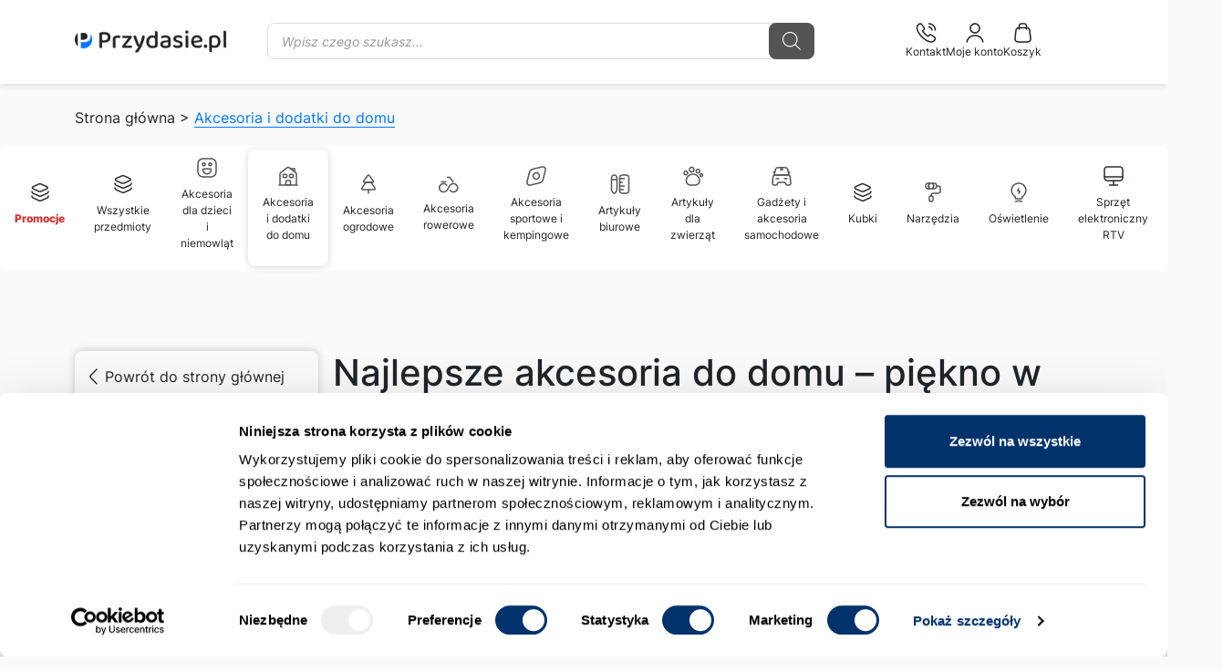

--- FILE ---
content_type: text/html; charset=UTF-8
request_url: https://przydasie.pl/dekoracje-akcesoria-do-domu/?product-page=34
body_size: 86504
content:
<!doctype html><html lang="pl-PL" prefix="og: https://ogp.me/ns#"><head><script data-no-optimize="1">var litespeed_docref=sessionStorage.getItem("litespeed_docref");litespeed_docref&&(Object.defineProperty(document,"referrer",{get:function(){return litespeed_docref}}),sessionStorage.removeItem("litespeed_docref"));</script> <title>Akcesoria i dodatki do domu - PrzydaSie.pl - zawsze i wszędzie PrzydaSie!</title><meta charset="UTF-8"><style id="litespeed-ccss">img:is([sizes="auto" i],[sizes^="auto," i]){contain-intrinsic-size:3000px 1500px}ul{box-sizing:border-box}:root{--wp--preset--font-size--normal:16px;--wp--preset--font-size--huge:42px}.screen-reader-text{border:0;clip:rect(1px,1px,1px,1px);clip-path:inset(50%);height:1px;margin:-1px;overflow:hidden;padding:0;position:absolute;width:1px;word-wrap:normal!important}:root{--wp--preset--aspect-ratio--square:1;--wp--preset--aspect-ratio--4-3:4/3;--wp--preset--aspect-ratio--3-4:3/4;--wp--preset--aspect-ratio--3-2:3/2;--wp--preset--aspect-ratio--2-3:2/3;--wp--preset--aspect-ratio--16-9:16/9;--wp--preset--aspect-ratio--9-16:9/16;--wp--preset--color--black:#000000;--wp--preset--color--cyan-bluish-gray:#abb8c3;--wp--preset--color--white:#ffffff;--wp--preset--color--pale-pink:#f78da7;--wp--preset--color--vivid-red:#cf2e2e;--wp--preset--color--luminous-vivid-orange:#ff6900;--wp--preset--color--luminous-vivid-amber:#fcb900;--wp--preset--color--light-green-cyan:#7bdcb5;--wp--preset--color--vivid-green-cyan:#00d084;--wp--preset--color--pale-cyan-blue:#8ed1fc;--wp--preset--color--vivid-cyan-blue:#0693e3;--wp--preset--color--vivid-purple:#9b51e0;--wp--preset--gradient--vivid-cyan-blue-to-vivid-purple:linear-gradient(135deg,rgba(6,147,227,1) 0%,rgb(155,81,224) 100%);--wp--preset--gradient--light-green-cyan-to-vivid-green-cyan:linear-gradient(135deg,rgb(122,220,180) 0%,rgb(0,208,130) 100%);--wp--preset--gradient--luminous-vivid-amber-to-luminous-vivid-orange:linear-gradient(135deg,rgba(252,185,0,1) 0%,rgba(255,105,0,1) 100%);--wp--preset--gradient--luminous-vivid-orange-to-vivid-red:linear-gradient(135deg,rgba(255,105,0,1) 0%,rgb(207,46,46) 100%);--wp--preset--gradient--very-light-gray-to-cyan-bluish-gray:linear-gradient(135deg,rgb(238,238,238) 0%,rgb(169,184,195) 100%);--wp--preset--gradient--cool-to-warm-spectrum:linear-gradient(135deg,rgb(74,234,220) 0%,rgb(151,120,209) 20%,rgb(207,42,186) 40%,rgb(238,44,130) 60%,rgb(251,105,98) 80%,rgb(254,248,76) 100%);--wp--preset--gradient--blush-light-purple:linear-gradient(135deg,rgb(255,206,236) 0%,rgb(152,150,240) 100%);--wp--preset--gradient--blush-bordeaux:linear-gradient(135deg,rgb(254,205,165) 0%,rgb(254,45,45) 50%,rgb(107,0,62) 100%);--wp--preset--gradient--luminous-dusk:linear-gradient(135deg,rgb(255,203,112) 0%,rgb(199,81,192) 50%,rgb(65,88,208) 100%);--wp--preset--gradient--pale-ocean:linear-gradient(135deg,rgb(255,245,203) 0%,rgb(182,227,212) 50%,rgb(51,167,181) 100%);--wp--preset--gradient--electric-grass:linear-gradient(135deg,rgb(202,248,128) 0%,rgb(113,206,126) 100%);--wp--preset--gradient--midnight:linear-gradient(135deg,rgb(2,3,129) 0%,rgb(40,116,252) 100%);--wp--preset--font-size--small:13px;--wp--preset--font-size--medium:20px;--wp--preset--font-size--large:36px;--wp--preset--font-size--x-large:42px;--wp--preset--spacing--20:0.44rem;--wp--preset--spacing--30:0.67rem;--wp--preset--spacing--40:1rem;--wp--preset--spacing--50:1.5rem;--wp--preset--spacing--60:2.25rem;--wp--preset--spacing--70:3.38rem;--wp--preset--spacing--80:5.06rem;--wp--preset--shadow--natural:6px 6px 9px rgba(0, 0, 0, 0.2);--wp--preset--shadow--deep:12px 12px 50px rgba(0, 0, 0, 0.4);--wp--preset--shadow--sharp:6px 6px 0px rgba(0, 0, 0, 0.2);--wp--preset--shadow--outlined:6px 6px 0px -3px rgba(255, 255, 255, 1), 6px 6px rgba(0, 0, 0, 1);--wp--preset--shadow--crisp:6px 6px 0px rgba(0, 0, 0, 1)}.dgwt-wcas-search-wrapp{position:relative;line-height:100%;display:block;color:#444;min-width:230px;width:100%;text-align:left;margin:0 auto;-webkit-box-sizing:border-box;-moz-box-sizing:border-box;box-sizing:border-box}.dgwt-wcas-search-wrapp *{-webkit-box-sizing:border-box;-moz-box-sizing:border-box;box-sizing:border-box}.dgwt-wcas-search-form{margin:0;padding:0;width:100%}input[type=search].dgwt-wcas-search-input{-webkit-box-shadow:none;box-shadow:none;margin:0;-webkit-appearance:textfield;text-align:left}[type=search].dgwt-wcas-search-input::-ms-clear{display:none}[type=search].dgwt-wcas-search-input::-webkit-search-decoration{-webkit-appearance:none}[type=search].dgwt-wcas-search-input::-webkit-search-cancel-button{display:none}button.dgwt-wcas-search-submit{position:relative}.dgwt-wcas-ico-magnifier{bottom:0;left:0;margin:auto;position:absolute;right:0;top:0;height:65%;display:block}.dgwt-wcas-preloader{height:100%;position:absolute;right:0;top:0;width:40px;z-index:-1;background-repeat:no-repeat;background-position:right 15px center;background-size:auto 44%}.dgwt-wcas-voice-search{position:absolute;right:0;top:0;height:100%;width:40px;z-index:1;opacity:.5;align-items:center;justify-content:center;display:none}.screen-reader-text{clip:rect(1px,1px,1px,1px);height:1px;overflow:hidden;position:absolute!important;width:1px}.dgwt-wcas-sf-wrapp:after,.dgwt-wcas-sf-wrapp:before{content:"";display:table}.dgwt-wcas-sf-wrapp:after{clear:both}.dgwt-wcas-sf-wrapp{zoom:1;width:100%;max-width:100vw;margin:0;position:relative;background:0 0}.dgwt-wcas-sf-wrapp input[type=search].dgwt-wcas-search-input{width:100%;height:40px;font-size:14px;line-height:100%;padding:10px 15px;margin:0;background:#fff;border:1px solid #ddd;border-radius:3px;-webkit-border-radius:3px;-webkit-appearance:none;box-sizing:border-box}.dgwt-wcas-sf-wrapp input[type=search].dgwt-wcas-search-input::-webkit-input-placeholder{color:#999;font-weight:400;font-style:italic;line-height:normal}.dgwt-wcas-sf-wrapp input[type=search].dgwt-wcas-search-input:-moz-placeholder{color:#999;font-weight:400;font-style:italic;line-height:normal}.dgwt-wcas-sf-wrapp input[type=search].dgwt-wcas-search-input::-moz-placeholder{color:#999;font-weight:400;font-style:italic;line-height:normal}.dgwt-wcas-sf-wrapp input[type=search].dgwt-wcas-search-input:-ms-input-placeholder{color:#999;font-weight:400;font-style:italic;line-height:normal}.dgwt-wcas-sf-wrapp button.dgwt-wcas-search-submit{overflow:visible;position:absolute;border:0;padding:0 15px;margin:0;height:40px;min-width:50px;width:auto;line-height:100%;min-height:100%;right:0;left:auto;top:0;bottom:auto;color:#fff;text-transform:uppercase;background-color:#333;border-radius:0 2px 2px 0;-webkit-border-radius:0 2px 2px 0;text-shadow:0 -1px 0 rgb(0 0 0 / .3);-webkit-box-shadow:none;box-shadow:none;-webkit-appearance:none}.dgwt-wcas-sf-wrapp .dgwt-wcas-search-submit:before{content:'';position:absolute;border-width:8px 8px 8px 0;border-style:solid solid solid none;border-color:#fff0 #333;top:12px;left:-6px}.dgwt-wcas-sf-wrapp .dgwt-wcas-search-submit::-moz-focus-inner{border:0;padding:0}.dgwt-wcas-ico-magnifier{max-width:20px}.dgwt-wcas-has-submit .dgwt-wcas-search-submit svg path{fill:#fff}[class^="xoo-wsc-icon-"],[class*=" xoo-wsc-icon-"]{font-family:'Woo-Side-Cart'!important;speak:never;font-style:normal;font-weight:400;font-variant:normal;text-transform:none;line-height:1;-webkit-font-smoothing:antialiased;-moz-osx-font-smoothing:grayscale}.xoo-wsc-icon-cross:before{content:"\e909"}.xoo-wsc-icon-bag1:before{content:"\e90c"}.xoo-wsc-icon-bag2:before{content:"\e910"}.xoo-wsc-icon-spinner8:before{content:"\e981"}.xoo-wsc-markup *::-webkit-scrollbar{width:8px}.xoo-wsc-markup *::-webkit-scrollbar-track{border-radius:10px;background:#f0f0f0}.xoo-wsc-markup *::-webkit-scrollbar-thumb{border-radius:50px;background:#d1d1d1}.xoo-wsc-container{position:fixed;background-color:#fff;z-index:999999;display:flex;flex-direction:column;width:95%}.xoo-wsc-modal *{box-sizing:border-box}.xoo-wsc-markup a{text-decoration:none}.xoo-wsc-opac{position:fixed;top:0;left:0;right:0;bottom:0;background-color:#000;z-index:999996;opacity:0;height:0}.xoo-wsc-body{flex-grow:1;overflow-y:auto;overflow-x:hidden}span.xoo-wsc-loader{display:none;position:absolute;left:0;right:0;top:0;bottom:0;opacity:.5;background-color:#eee;opacity:.7;z-index:10}.xoo-wsc-loader-icon{display:none}.xoo-wsc-basket{margin:10px;z-index:9999997;position:fixed;align-items:center;justify-content:center;width:60px;height:60px}.xoo-wsc-items-count{border-radius:50%;position:absolute;font-size:13px;width:28px;height:28px;line-height:28px;text-align:center;overflow:hidden}.xoo-wsc-notice-container{z-index:2;position:absolute;top:0;left:0;right:0;display:none}ul.xoo-wsc-notices{margin:0;list-style-type:none;padding:0}.xoo-wscb-icon{font-size:37px}.xoo-wscb-count{position:absolute;z-index:1;background-color:#fff0;font-size:15px;height:45px;line-height:45px;text-align:center;left:0;right:0}.xoo-wsc-header{padding:15px;color:#000}span.xoo-wsch-close{position:absolute}span.xoo-wsch-text{margin-left:8px}.xoo-wsch-top{align-items:center}.xoo-wsch-top .xoo-wsch-basket{display:table;position:relative}.xoo-wsch-top{display:flex;margin:0 auto}.xoo-wsc-ft-buttons-cont{display:grid;text-align:center;grid-column-gap:5px;grid-row-gap:5px}a.xoo-wsc-ft-btn,.xoo-wsc-container .xoo-wsc-btn{display:flex;align-items:center;justify-content:center;flex-wrap:wrap}a.xoo-wsc-ft-btn,.xoo-wsc-container .xoo-wsc-btn{text-decoration:none}.xoo-wsc-empty-cart{padding:30px;display:flex;flex-direction:column;align-items:center}.xoo-wsc-empty-cart>*{margin-bottom:20px}.xoo-wsc-markup-notices{top:20%;right:-100%;left:auto;position:fixed;box-shadow:2px 2px 9px 3px #eee;z-index:999997;width:0;max-width:400px}.xoo-wsc-ft-buttons-cont a.xoo-wsc-ft-btn,.xoo-wsc-container .xoo-wsc-btn{background-color:#12b300;color:#fff;border:2px solid #12b300;padding:10px 20px}.xoo-wsc-footer{background-color:#fff;color:#000;padding:10px 20px;box-shadow:0 -1px 10px #0000001a}.xoo-wsc-footer,.xoo-wsc-footer a{font-size:16px}.xoo-wsc-ft-buttons-cont{grid-template-columns:2fr 2fr}.xoo-wsc-basket{bottom:12px;right:1px;background-color:#fff;color:#000;box-shadow:0 0 15px 2px #0000001a;border-radius:50%;display:none;width:50px;height:50px}.xoo-wsc-bki{font-size:20px}.xoo-wsc-items-count{top:-12px;left:-12px}.xoo-wsc-items-count{background-color:#000;color:#fff}.xoo-wsc-container{max-width:420px;right:-420px;top:0;bottom:0;bottom:0;font-family:}span.xoo-wsch-close{font-size:16px;right:10px}.xoo-wsch-top{justify-content:center}.xoo-wsch-text{font-size:20px}.xoo-wsc-header{color:#000;background-color:#fff;border-bottom:2px solid #eee}.xoo-wsc-body{background-color:#f8f9fa}:root{--bs-blue:#0d6efd;--bs-indigo:#6610f2;--bs-purple:#6f42c1;--bs-pink:#d63384;--bs-red:#dc3545;--bs-orange:#fd7e14;--bs-yellow:#ffc107;--bs-green:#198754;--bs-teal:#20c997;--bs-cyan:#0dcaf0;--bs-black:#000;--bs-white:#fff;--bs-gray:#6c757d;--bs-gray-dark:#343a40;--bs-gray-100:#f8f9fa;--bs-gray-200:#e9ecef;--bs-gray-300:#dee2e6;--bs-gray-400:#ced4da;--bs-gray-500:#adb5bd;--bs-gray-600:#6c757d;--bs-gray-700:#495057;--bs-gray-800:#343a40;--bs-gray-900:#212529;--bs-primary:#0d6efd;--bs-secondary:#6c757d;--bs-success:#198754;--bs-info:#0dcaf0;--bs-warning:#ffc107;--bs-danger:#dc3545;--bs-light:#f8f9fa;--bs-dark:#212529;--bs-primary-rgb:13,110,253;--bs-secondary-rgb:108,117,125;--bs-success-rgb:25,135,84;--bs-info-rgb:13,202,240;--bs-warning-rgb:255,193,7;--bs-danger-rgb:220,53,69;--bs-light-rgb:248,249,250;--bs-dark-rgb:33,37,41;--bs-primary-text-emphasis:#052c65;--bs-secondary-text-emphasis:#2b2f32;--bs-success-text-emphasis:#0a3622;--bs-info-text-emphasis:#055160;--bs-warning-text-emphasis:#664d03;--bs-danger-text-emphasis:#58151c;--bs-light-text-emphasis:#495057;--bs-dark-text-emphasis:#495057;--bs-primary-bg-subtle:#cfe2ff;--bs-secondary-bg-subtle:#e2e3e5;--bs-success-bg-subtle:#d1e7dd;--bs-info-bg-subtle:#cff4fc;--bs-warning-bg-subtle:#fff3cd;--bs-danger-bg-subtle:#f8d7da;--bs-light-bg-subtle:#fcfcfd;--bs-dark-bg-subtle:#ced4da;--bs-primary-border-subtle:#9ec5fe;--bs-secondary-border-subtle:#c4c8cb;--bs-success-border-subtle:#a3cfbb;--bs-info-border-subtle:#9eeaf9;--bs-warning-border-subtle:#ffe69c;--bs-danger-border-subtle:#f1aeb5;--bs-light-border-subtle:#e9ecef;--bs-dark-border-subtle:#adb5bd;--bs-white-rgb:255,255,255;--bs-black-rgb:0,0,0;--bs-font-sans-serif:system-ui,-apple-system,"Segoe UI",Roboto,"Helvetica Neue","Noto Sans","Liberation Sans",Arial,sans-serif,"Apple Color Emoji","Segoe UI Emoji","Segoe UI Symbol","Noto Color Emoji";--bs-font-monospace:SFMono-Regular,Menlo,Monaco,Consolas,"Liberation Mono","Courier New",monospace;--bs-gradient:linear-gradient(180deg, rgba(255, 255, 255, 0.15), rgba(255, 255, 255, 0));--bs-body-font-family:var(--bs-font-sans-serif);--bs-body-font-size:1rem;--bs-body-font-weight:400;--bs-body-line-height:1.5;--bs-body-color:#212529;--bs-body-color-rgb:33,37,41;--bs-body-bg:#fff;--bs-body-bg-rgb:255,255,255;--bs-emphasis-color:#000;--bs-emphasis-color-rgb:0,0,0;--bs-secondary-color:rgba(33, 37, 41, 0.75);--bs-secondary-color-rgb:33,37,41;--bs-secondary-bg:#e9ecef;--bs-secondary-bg-rgb:233,236,239;--bs-tertiary-color:rgba(33, 37, 41, 0.5);--bs-tertiary-color-rgb:33,37,41;--bs-tertiary-bg:#f8f9fa;--bs-tertiary-bg-rgb:248,249,250;--bs-heading-color:inherit;--bs-link-color:#0d6efd;--bs-link-color-rgb:13,110,253;--bs-link-decoration:underline;--bs-link-hover-color:#0a58ca;--bs-link-hover-color-rgb:10,88,202;--bs-code-color:#d63384;--bs-highlight-color:#212529;--bs-highlight-bg:#fff3cd;--bs-border-width:1px;--bs-border-style:solid;--bs-border-color:#dee2e6;--bs-border-color-translucent:rgba(0, 0, 0, 0.175);--bs-border-radius:0.375rem;--bs-border-radius-sm:0.25rem;--bs-border-radius-lg:0.5rem;--bs-border-radius-xl:1rem;--bs-border-radius-xxl:2rem;--bs-border-radius-2xl:var(--bs-border-radius-xxl);--bs-border-radius-pill:50rem;--bs-box-shadow:0 0.5rem 1rem rgba(0, 0, 0, 0.15);--bs-box-shadow-sm:0 0.125rem 0.25rem rgba(0, 0, 0, 0.075);--bs-box-shadow-lg:0 1rem 3rem rgba(0, 0, 0, 0.175);--bs-box-shadow-inset:inset 0 1px 2px rgba(0, 0, 0, 0.075);--bs-focus-ring-width:0.25rem;--bs-focus-ring-opacity:0.25;--bs-focus-ring-color:rgba(13, 110, 253, 0.25);--bs-form-valid-color:#198754;--bs-form-valid-border-color:#198754;--bs-form-invalid-color:#dc3545;--bs-form-invalid-border-color:#dc3545}*,::after,::before{box-sizing:border-box}@media (prefers-reduced-motion:no-preference){:root{scroll-behavior:smooth}}body{margin:0;font-family:var(--bs-body-font-family);font-size:var(--bs-body-font-size);font-weight:var(--bs-body-font-weight);line-height:var(--bs-body-line-height);color:var(--bs-body-color);text-align:var(--bs-body-text-align);background-color:var(--bs-body-bg);-webkit-text-size-adjust:100%}h2,h3{margin-top:0;margin-bottom:.5rem;font-weight:500;line-height:1.2;color:var(--bs-heading-color)}h2{font-size:calc(1.325rem + .9vw)}@media (min-width:1200px){h2{font-size:2rem}}h3{font-size:calc(1.3rem + .6vw)}@media (min-width:1200px){h3{font-size:1.75rem}}p{margin-top:0;margin-bottom:1rem}ul{padding-left:2rem}ul{margin-top:0;margin-bottom:1rem}a{color:rgba(var(--bs-link-color-rgb),var(--bs-link-opacity,1));text-decoration:underline}img,svg{vertical-align:middle}label{display:inline-block}button{border-radius:0}button,input,select{margin:0;font-family:inherit;font-size:inherit;line-height:inherit}button,select{text-transform:none}select{word-wrap:normal}[type=submit],button{-webkit-appearance:button}::-moz-focus-inner{padding:0;border-style:none}::-webkit-datetime-edit-day-field,::-webkit-datetime-edit-fields-wrapper,::-webkit-datetime-edit-hour-field,::-webkit-datetime-edit-minute,::-webkit-datetime-edit-month-field,::-webkit-datetime-edit-text,::-webkit-datetime-edit-year-field{padding:0}::-webkit-inner-spin-button{height:auto}[type=search]{-webkit-appearance:textfield;outline-offset:-2px}::-webkit-search-decoration{-webkit-appearance:none}::-webkit-color-swatch-wrapper{padding:0}::-webkit-file-upload-button{font:inherit;-webkit-appearance:button}::file-selector-button{font:inherit;-webkit-appearance:button}.container{--bs-gutter-x:1.5rem;--bs-gutter-y:0;width:100%;padding-right:calc(var(--bs-gutter-x) * .5);padding-left:calc(var(--bs-gutter-x) * .5);margin-right:auto;margin-left:auto}@media (min-width:576px){.container{max-width:540px}}@media (min-width:768px){.container{max-width:720px}}@media (min-width:992px){.container{max-width:960px}}@media (min-width:1200px){.container{max-width:1140px}}@media (min-width:1400px){.container{max-width:1320px}}:root{--bs-breakpoint-xs:0;--bs-breakpoint-sm:576px;--bs-breakpoint-md:768px;--bs-breakpoint-lg:992px;--bs-breakpoint-xl:1200px;--bs-breakpoint-xxl:1400px}.row{--bs-gutter-x:1.5rem;--bs-gutter-y:0;display:flex;flex-wrap:wrap;margin-top:calc(-1 * var(--bs-gutter-y));margin-right:calc(-.5 * var(--bs-gutter-x));margin-left:calc(-.5 * var(--bs-gutter-x))}.row>*{flex-shrink:0;width:100%;max-width:100%;padding-right:calc(var(--bs-gutter-x) * .5);padding-left:calc(var(--bs-gutter-x) * .5);margin-top:var(--bs-gutter-y)}.col-2{flex:0 0 auto;width:16.66666667%}.col-5{flex:0 0 auto;width:41.66666667%}.col-7{flex:0 0 auto;width:58.33333333%}.col-10{flex:0 0 auto;width:83.33333333%}.g-2{--bs-gutter-x:0.5rem}.g-2{--bs-gutter-y:0.5rem}.g-3{--bs-gutter-x:1rem}.g-3{--bs-gutter-y:1rem}@media (min-width:576px){.g-sm-4{--bs-gutter-x:1.5rem}.g-sm-4{--bs-gutter-y:1.5rem}}@media (min-width:768px){.col-md-3{flex:0 0 auto;width:25%}}@media (min-width:992px){.col-lg-2{flex:0 0 auto;width:16.66666667%}.col-lg-3{flex:0 0 auto;width:25%}.col-lg-4{flex:0 0 auto;width:33.33333333%}.col-lg-7{flex:0 0 auto;width:58.33333333%}.col-lg-8{flex:0 0 auto;width:66.66666667%}}@media (min-width:1200px){.col-xl-3{flex:0 0 auto;width:25%}.col-xl-9{flex:0 0 auto;width:75%}}.btn{--bs-btn-padding-x:0.75rem;--bs-btn-padding-y:0.375rem;--bs-btn-font-family:;--bs-btn-font-size:1rem;--bs-btn-font-weight:400;--bs-btn-line-height:1.5;--bs-btn-color:var(--bs-body-color);--bs-btn-bg:transparent;--bs-btn-border-width:var(--bs-border-width);--bs-btn-border-color:transparent;--bs-btn-border-radius:var(--bs-border-radius);--bs-btn-hover-border-color:transparent;--bs-btn-box-shadow:inset 0 1px 0 rgba(255, 255, 255, 0.15),0 1px 1px rgba(0, 0, 0, 0.075);--bs-btn-disabled-opacity:0.65;--bs-btn-focus-box-shadow:0 0 0 0.25rem rgba(var(--bs-btn-focus-shadow-rgb), .5);display:inline-block;padding:var(--bs-btn-padding-y) var(--bs-btn-padding-x);font-family:var(--bs-btn-font-family);font-size:var(--bs-btn-font-size);font-weight:var(--bs-btn-font-weight);line-height:var(--bs-btn-line-height);color:var(--bs-btn-color);text-align:center;text-decoration:none;vertical-align:middle;border:var(--bs-btn-border-width) solid var(--bs-btn-border-color);border-radius:var(--bs-btn-border-radius);background-color:var(--bs-btn-bg)}.d-block{display:block!important}.d-flex{display:flex!important}.d-none{display:none!important}.position-relative{position:relative!important}.w-100{width:100%!important}.h-100{height:100%!important}.flex-column{flex-direction:column!important}.flex-wrap{flex-wrap:wrap!important}.justify-content-end{justify-content:flex-end!important}.justify-content-center{justify-content:center!important}.justify-content-between{justify-content:space-between!important}.justify-content-evenly{justify-content:space-evenly!important}.align-items-center{align-items:center!important}.order-1{order:1!important}.order-2{order:2!important}.order-3{order:3!important}.order-4{order:4!important}.m-0{margin:0!important}.mx-auto{margin-right:auto!important;margin-left:auto!important}.mt-1{margin-top:.25rem!important}.mt-3{margin-top:1rem!important}.mt-4{margin-top:1.5rem!important}.me-2{margin-right:.5rem!important}.mb-2{margin-bottom:.5rem!important}.mb-3{margin-bottom:1rem!important}.mb-4{margin-bottom:1.5rem!important}.p-0{padding:0!important}.p-3{padding:1rem!important}.py-2{padding-top:.5rem!important;padding-bottom:.5rem!important}.py-4{padding-top:1.5rem!important;padding-bottom:1.5rem!important}.gap-1{gap:.25rem!important}.gap-2{gap:.5rem!important}.gap-3{gap:1rem!important}.gap-4{gap:1.5rem!important}.fw-normal{font-weight:400!important}.text-center{text-align:center!important}.bg-white{--bs-bg-opacity:1;background-color:rgba(var(--bs-white-rgb),var(--bs-bg-opacity))!important}@media (min-width:576px){.d-sm-inline{display:inline!important}.d-sm-flex{display:flex!important}.justify-content-sm-center{justify-content:center!important}.mt-sm-5{margin-top:3rem!important}.py-sm-4{padding-top:1.5rem!important;padding-bottom:1.5rem!important}.gap-sm-5{gap:3rem!important}}@media (min-width:768px){.d-md-block{display:block!important}.d-md-flex{display:flex!important}}@media (min-width:992px){.d-lg-flex{display:flex!important}.d-lg-none{display:none!important}.order-lg-2{order:2!important}.order-lg-4{order:4!important}}:root{--swiper-theme-color:#007aff}:host{position:relative;display:block;margin-left:auto;margin-right:auto;z-index:1}:root{--swiper-navigation-size:44px}:root{--clr-font-primary:hsl(0, 0%, 14%);--clr-font-secondary:hsl(0, 0%, 38%);--clr-main-green:hsl(114, 100%, 35%);--clr-main-blue:hsl(212, 100%, 21%);--clr-main-purple:hsl(342, 60%, 40%);--clr-main-dark:hsl(0, 0%, 33%);--clr-main-light:hsl(0, 0%, 79%);--clr-light-blue:hsl(212, 100%, 50%);--10px:0.625rem;--12px:0.75rem;--14px:0.875rem;--16px:1rem;--18px:1.125rem;--20px:1.25rem;--22px:1.375rem;--24px:1.5rem;--26px:1.625rem;--28px:1.75rem;--30px:1.875rem;--32px:2rem;--34px:2.125rem;--36px:2.25rem;--38px:2.375rem;--40px:2.5rem;--42px:2.625rem}select,button{color:inherit}body{margin:0;padding:0;box-sizing:border-box;font-family:"Inter",sans-serif;background-color:rgb(250 250 250);max-width:100%}html{overflow-x:hidden}img{max-width:100%;height:auto;font-style:italic;background-repeat:no-repeat;background-size:cover;shape-margin:1rem}ul,li{list-style:none;margin:0;padding:0}a{text-decoration:none;color:var(--clr-font-primary)}p{line-height:1.7;font-size:var(--16px);color:var(--clr-font-primary)}.xoo-wsc-btn{border-radius:8px!important}.xoo-wsc-container .side-cart-buttons .xoo-wsc-btn.xoo-wsc-cart-close{background-color:#fff0;color:var(--clr-main-green);border:2px solid var(--clr-main-green)}#page{display:flex;flex-direction:column;min-height:100vh}#page main{flex:1}.rank-math-breadcrumb .last{color:var(--clr-light-blue);border-bottom:1px solid var(--clr-light-blue)}@media (min-width:1440px){.container{max-width:1400px!important}}.ps-filters li input{appearance:none;width:var(--20px);height:var(--20px);min-width:var(--20px);min-height:var(--20px);padding:0;border-radius:4px;border:1px solid var(--clr-main-dark)}.dgwt-wcas-sf-wrapp button.dgwt-wcas-search-submit,.dgwt-wcas-sf-wrapp input[type="search"].dgwt-wcas-search-input{border-radius:8px}.dgwt-wcas-sf-wrapp .dgwt-wcas-search-submit:before{display:none}.dgwt-wcas-sf-wrapp button.dgwt-wcas-search-submit{background-color:var(--clr-main-dark)}.ps-header-info a,.ps-header-info span{font-size:var(--12px)}.ps-main-header{background-color:#fff;box-shadow:0 1px 8px -1px var(--clr-main-light);width:100%;position:sticky;top:0;z-index:999}.ps-main-header .mobile-menu img{width:24px;height:24px}.ps-main-header .mobile-menu span{font-size:10px}.ps-category-sidebar ul li{padding:5px 0;order:2}.ps-category-sidebar ul li:last-child{order:1}.ps-category-sidebar ul li span,.ps-category-sidebar ul li a,.categories-sidebar li a{display:flex;align-items:center;justify-content:center;gap:1rem;font-size:var(--14px);position:relative;width:fit-content;padding-bottom:5px}.ps-parent-category{border:1px solid var(--clr-main-purple);border-radius:var(--12px);color:#000;text-align:center;width:100%!important;margin-bottom:1rem;padding:0.5rem!important;font-weight:600!important;display:block}.ps-category-sidebar{border-radius:8px}.ps-main-footer ul li a::after{content:"";position:absolute;width:100%;transform:scaleX(0);height:2px;bottom:0;left:0;background-color:var(--clr-main-purple);transform-origin:bottom right}.price bdi{color:var(--clr-font-primary);font-weight:500;font-size:var(--16px)}.ps-add-to-cart{opacity:0;border:1px solid var(--clr-main-green);border-radius:4px;display:block;padding:5px}.add-to-cart-loader{display:none;padding:0 4px}.side-cart-buttons:last-of-type{grid-column:span 2}#menu-menu-stopka-kolumna-1 li:last-child a{border-bottom:1px solid var(--clr-main-light);padding-bottom:.5rem}span.ps-back-to-top{background-color:#b0d5ff;border-radius:50%;width:var(--40px);height:var(--40px);display:flex;justify-content:center;align-items:center;position:fixed;right:2%;bottom:10%;opacity:0;z-index:12}.ps-main-footer ul li,.ps-main-footer ul li a{color:#cacaca;font-size:var(--14px);position:relative;padding-bottom:5px}.ps-main-footer ul li a::after{background-color:#fff}.archive .products.columns-3{display:grid;grid-template-columns:repeat(3,1fr);align-items:center;gap:1.5rem}.archive .products.columns-3 .product .woocommerce-loop-product__link img{width:100%}.archive .products.columns-3 .price{margin-top:auto}.ps-filters li h3{font-size:var(--18px)}.ps-layout.active svg,.ps-layout.active svg path{stroke:var(--clr-main-green)}.ps-filters li span{display:none;font-size:var(--14px)}.woocommerce-products-header .woocommerce-ordering select{appearance:none;border-radius:8px;padding:8px 30px 8px 5px;box-shadow:0 1px 8px -1px var(--clr-main-light);border:0}.woocommerce-products-header .woocommerce-ordering select option{border-radius:8px}.woocommerce-products-header .woocommerce-ordering{position:relative}.woocommerce-products-header .woocommerce-ordering::after{content:"";background-image:url(/wp-content/themes/przydasie/assets/img/icons/arrow-down.svg);background-size:contain;background-repeat:no-repeat;width:var(--20px);height:var(--20px);display:block;position:absolute;right:0;top:0;transform:translate(-50%,10px)}.archive .ps-category-sidebar ul li{width:100%;border-radius:8px}.ps-subcategoires{box-shadow:0 -1px 8px 0 var(--clr-main-light);border-radius:8px;position:fixed;width:90%;height:100vh;z-index:1;top:0;left:0;background-color:#fff;padding:1rem}.categories-sidebar li{padding:5px 0}.ps-subcategoires .ps-menu-back{margin-bottom:1rem;display:flex;align-items:center;gap:1rem}.ps-subcategoires .ps-menu-back img{max-width:7px}.ps-subcategoires a{padding:1rem 0 1rem 1rem}.archive .ps-category-sidebar ul li span,.archive .ps-category-sidebar ul li a{font-size:var(--12px);padding:.5rem}.archive .ps-category-sidebar:not(.ps-header-category) ul li.ps-category-active a{box-shadow:0 1px 8px -1px var(--clr-main-light);border-radius:8px}.archive .products li.product{padding:1rem;display:flex;background-color:#fff;flex-direction:column;height:100%;border-radius:8px;position:relative}.archive .products li.product .woocommerce-loop-product__link{display:flex;flex-direction:column;height:100%;gap:1rem}.archive .products li.product .woocommerce-loop-product__link h2{font-size:var(--20px);font-weight:600;margin-top:2rem}.archive .products li.product .add_to_cart_button{position:absolute;bottom:1rem;right:1rem}.archive .onsale{position:absolute;left:0;z-index:3;background-color:#fdebed;border-top-right-radius:8px;border-bottom-right-radius:8px;color:#dd0010;font-size:var(--12px);min-width:42px;height:23px;display:flex;align-items:center;justify-content:center;text-align:center}.woocommerce ul.products::after,.woocommerce ul.products::before,::-webkit-inner-spin-button{display:none;appearance:none!important}@media (min-width:1200px){.ps-main-header{height:92px}}@media (min-width:992px){.ps-filters{box-shadow:0 -1px 8px 0 var(--clr-main-light);padding:1rem;border-radius:8px}.ps-parent-category{margin-bottom:0}}@media (min-width:768px){.ps-category-has-children{position:relative}}@media (max-width:991.98px){.woocommerce-products-header .woocommerce-ordering select{max-width:100%;width:100%}.archive .products.columns-3{grid-template-columns:repeat(2,1fr);gap:1rem}.ps-filters{position:fixed;left:-100%;width:90%;z-index:1000;background-color:#fff;top:0;padding:1.5rem 1.5rem 3rem;overflow-y:scroll;height:100vh;overscroll-behavior:contain}.ps-category-sidebar ul li.ps-category-item a,.categories-sidebar li a{position:relative;width:100%;justify-content:flex-start;font-weight:500}.ps-category-sidebar ul .ps-category-item.ps-category-has-children>a::after{content:"";background-image:url(/wp-content/themes/przydasie/assets/img/icons/arrow-down.svg)!important;background-size:contain!important;width:20px!important;height:20px!important;display:block;margin-left:auto;background-color:transparent!important;position:unset!important;transform:none!important}.ps-category-sidebar ul .ps-category-item.ps-category-active>a{font-weight:700!important}.ps-category-sidebar.ps-header-category{position:fixed;top:0;left:-300%;height:100dvh;width:90%;z-index:999;overflow:scroll;overscroll-behavior:contain;box-shadow:0 1px 8px -1px var(--clr-main-light)}.toggle-filter-button{color:#fff!important;background-color:var(--clr-main-purple)!important;border-radius:8px;padding:var(--12px);font-size:var(--14px)}.ps-filters li h3{font-size:var(--14px)!important}.ps-filters li span,.ps-category-sidebar ul li span,.ps-category-sidebar ul li a,.categories-sidebar li a{font-size:var(--12px)!important}.archive .products li.product .add_to_cart_button img,.ps-add-to-cart{opacity:1}}@media (max-width:767.98px){.woocommerce-products-header .woocommerce-ordering select{font-size:var(--14px)}.categories-sidebar li a{font-size:var(--12px)}.rank-math-breadcrumb{width:100%;overflow:hidden;white-space:nowrap;box-sizing:border-box}.rank-math-breadcrumb p{overflow-x:scroll}}@media (max-width:575.98px){.woocommerce-products-header .woocommerce-ordering select{max-width:100%;width:100%}.archive .products li.product .woocommerce-loop-product__link h2{font-size:var(--16px)}.ps-header-info a,.ps-header-info span{font-size:9px}.xoo-wsc-ft-buttons-cont a.xoo-wsc-ft-btn,.xoo-wsc-container .xoo-wsc-btn{padding:var(--10px);padding-inline:.25rem}.archive .products li.product .add_to_cart_button{padding:.5rem}.archive .products li.product .add_to_cart_button img{width:30px;height:30px}}@media (max-width:419.98px){.toggle-filter-button{padding:var(--10px);font-size:var(--10px)}.ps-layout svg{width:var(--20px);height:var(--20px)}.woocommerce-products-header .woocommerce-ordering select{font-size:var(--12px)}.woocommerce-products-header .woocommerce-ordering::after{transform:translate(-50%,7px)}}.product-thumbnail-flash{position:relative;overflow:hidden}.product-thumbnail-flash img:nth-of-type(2){position:absolute;inset:0;opacity:0}.wp-block-heading{margin:20px 0}.woo-per-page-display{margin-left:auto}@media (max-width:991px){.woocommerce-ordering{width:100%}.woo-per-page-display{width:100%}}.ps-l3d{font-size:var(--14px);color:var(--clr-font-secondary)}.promo-category-top{order:-1}.promo-category-top a{color:#d13232;font-weight:800}.product-thumbnail-flash{position:relative;overflow:hidden}.product-thumbnail-flash img:nth-of-type(2){position:absolute;inset:0;opacity:0}.count-label{display:block;margin:0 5px;font-size:13px;color:#555}.tax-product_cat .ps-l3d{max-width:calc(100% - 60px)}.dgwt-wcas-ico-magnifier{max-width:20px}.dgwt-wcas-search-wrapp{max-width:600px}.dgwt-wcas-search-wrapp .dgwt-wcas-sf-wrapp .dgwt-wcas-search-submit{color:#fff}.dgwt-wcas-search-wrapp .dgwt-wcas-ico-magnifier,.dgwt-wcas-search-wrapp .dgwt-wcas-sf-wrapp .dgwt-wcas-search-submit svg path{fill:#fff}:root{--clr-font-primary:hsl(0, 0%, 14%);--clr-font-secondary:hsl(0, 0%, 38%);--clr-main-green:hsl(114, 100%, 35%);--clr-main-blue:hsl(212, 100%, 21%);--clr-main-purple:hsl(342, 60%, 40%);--clr-main-dark:hsl(0, 0%, 33%);--clr-main-light:hsl(0, 0%, 79%);--clr-light-blue:hsl(212, 100%, 50%);--10px:0.625rem;--12px:0.75rem;--14px:0.875rem;--16px:1rem;--18px:1.125rem;--20px:1.25rem;--22px:1.375rem;--24px:1.5rem;--26px:1.625rem;--28px:1.75rem;--30px:1.875rem;--32px:2rem;--34px:2.125rem;--36px:2.25rem;--38px:2.375rem;--40px:2.5rem;--42px:2.625rem}select,button{color:inherit}body{margin:0;padding:0;box-sizing:border-box;font-family:"Inter",sans-serif;background-color:rgb(250 250 250);max-width:100%}html{overflow-x:hidden}img{max-width:100%;height:auto;font-style:italic;background-repeat:no-repeat;background-size:cover;shape-margin:1rem}ul,li{list-style:none;margin:0;padding:0}a{text-decoration:none;color:var(--clr-font-primary)}p{line-height:1.7;font-size:var(--16px);color:var(--clr-font-primary)}.xoo-wsc-btn{border-radius:8px!important}.xoo-wsc-container .side-cart-buttons .xoo-wsc-btn.xoo-wsc-cart-close{background-color:#fff0;color:var(--clr-main-green);border:2px solid var(--clr-main-green)}#page{display:flex;flex-direction:column;min-height:100vh}#page main{flex:1}.rank-math-breadcrumb .last{color:var(--clr-light-blue);border-bottom:1px solid var(--clr-light-blue)}@media (min-width:1440px){.container{max-width:1400px!important}}.ps-filters li input{appearance:none;width:var(--20px);height:var(--20px);min-width:var(--20px);min-height:var(--20px);padding:0;border-radius:4px;border:1px solid var(--clr-main-dark)}.dgwt-wcas-sf-wrapp button.dgwt-wcas-search-submit,.dgwt-wcas-sf-wrapp input[type="search"].dgwt-wcas-search-input{border-radius:8px}.dgwt-wcas-sf-wrapp .dgwt-wcas-search-submit:before{display:none}.dgwt-wcas-sf-wrapp button.dgwt-wcas-search-submit{background-color:var(--clr-main-dark)}.ps-header-info a,.ps-header-info span{font-size:var(--12px)}.ps-main-header{background-color:#fff;box-shadow:0 1px 8px -1px var(--clr-main-light);width:100%;position:sticky;top:0;z-index:999}.ps-main-header .mobile-menu img{width:24px;height:24px}.ps-main-header .mobile-menu span{font-size:10px}.ps-category-sidebar ul li{padding:5px 0;order:2}.ps-category-sidebar ul li:last-child{order:1}.ps-category-sidebar ul li span,.ps-category-sidebar ul li a,.categories-sidebar li a{display:flex;align-items:center;justify-content:center;gap:1rem;font-size:var(--14px);position:relative;width:fit-content;padding-bottom:5px}.ps-parent-category{border:1px solid var(--clr-main-purple);border-radius:var(--12px);color:#000;text-align:center;width:100%!important;margin-bottom:1rem;padding:0.5rem!important;font-weight:600!important;display:block}.ps-category-sidebar{border-radius:8px}.ps-main-footer ul li a::after{content:"";position:absolute;width:100%;transform:scaleX(0);height:2px;bottom:0;left:0;background-color:var(--clr-main-purple);transform-origin:bottom right}.price bdi{color:var(--clr-font-primary);font-weight:500;font-size:var(--16px)}.ps-add-to-cart{opacity:0;border:1px solid var(--clr-main-green);border-radius:4px;display:block;padding:5px}.add-to-cart-loader{display:none;padding:0 4px}.side-cart-buttons:last-of-type{grid-column:span 2}#menu-menu-stopka-kolumna-1 li:last-child a{border-bottom:1px solid var(--clr-main-light);padding-bottom:.5rem}span.ps-back-to-top{background-color:#b0d5ff;border-radius:50%;width:var(--40px);height:var(--40px);display:flex;justify-content:center;align-items:center;position:fixed;right:2%;bottom:10%;opacity:0;z-index:12}.ps-main-footer ul li,.ps-main-footer ul li a{color:#cacaca;font-size:var(--14px);position:relative;padding-bottom:5px}.ps-main-footer ul li a::after{background-color:#fff}.archive .products.columns-3{display:grid;grid-template-columns:repeat(3,1fr);align-items:center;gap:1.5rem}.archive .products.columns-3 .product .woocommerce-loop-product__link img{width:100%}.archive .products.columns-3 .price{margin-top:auto}.ps-filters li h3{font-size:var(--18px)}.ps-layout.active svg,.ps-layout.active svg path{stroke:var(--clr-main-green)}.ps-filters li span{display:none;font-size:var(--14px)}.woocommerce-products-header .woocommerce-ordering select{appearance:none;border-radius:8px;padding:8px 30px 8px 5px;box-shadow:0 1px 8px -1px var(--clr-main-light);border:0}.woocommerce-products-header .woocommerce-ordering select option{border-radius:8px}.woocommerce-products-header .woocommerce-ordering{position:relative}.woocommerce-products-header .woocommerce-ordering::after{content:"";background-image:url(/wp-content/themes/przydasie/assets/img/icons/arrow-down.svg);background-size:contain;background-repeat:no-repeat;width:var(--20px);height:var(--20px);display:block;position:absolute;right:0;top:0;transform:translate(-50%,10px)}.archive .ps-category-sidebar ul li{width:100%;border-radius:8px}.ps-subcategoires{box-shadow:0 -1px 8px 0 var(--clr-main-light);border-radius:8px;position:fixed;width:90%;height:100vh;z-index:1;top:0;left:0;background-color:#fff;padding:1rem}.categories-sidebar li{padding:5px 0}.ps-subcategoires .ps-menu-back{margin-bottom:1rem;display:flex;align-items:center;gap:1rem}.ps-subcategoires .ps-menu-back img{max-width:7px}.ps-subcategoires a{padding:1rem 0 1rem 1rem}.archive .ps-category-sidebar ul li span,.archive .ps-category-sidebar ul li a{font-size:var(--12px);padding:.5rem}.archive .ps-category-sidebar:not(.ps-header-category) ul li.ps-category-active a{box-shadow:0 1px 8px -1px var(--clr-main-light);border-radius:8px}.archive .products li.product{padding:1rem;display:flex;background-color:#fff;flex-direction:column;height:100%;border-radius:8px;position:relative}.archive .products li.product .woocommerce-loop-product__link{display:flex;flex-direction:column;height:100%;gap:1rem}.archive .products li.product .woocommerce-loop-product__link h2{font-size:var(--20px);font-weight:600;margin-top:2rem}.archive .products li.product .add_to_cart_button{position:absolute;bottom:1rem;right:1rem}.archive .onsale{position:absolute;left:0;z-index:3;background-color:#fdebed;border-top-right-radius:8px;border-bottom-right-radius:8px;color:#dd0010;font-size:var(--12px);min-width:42px;height:23px;display:flex;align-items:center;justify-content:center;text-align:center}.woocommerce ul.products::after,.woocommerce ul.products::before,::-webkit-inner-spin-button{display:none;appearance:none!important}@media (min-width:1200px){.ps-main-header{height:92px}}@media (min-width:992px){.ps-filters{box-shadow:0 -1px 8px 0 var(--clr-main-light);padding:1rem;border-radius:8px}.ps-parent-category{margin-bottom:0}}@media (min-width:768px){.ps-category-has-children{position:relative}}@media (max-width:991.98px){.woocommerce-products-header .woocommerce-ordering select{max-width:100%;width:100%}.archive .products.columns-3{grid-template-columns:repeat(2,1fr);gap:1rem}.ps-filters{position:fixed;left:-100%;width:90%;z-index:1000;background-color:#fff;top:0;padding:1.5rem 1.5rem 3rem;overflow-y:scroll;height:100vh;overscroll-behavior:contain}.ps-category-sidebar ul li.ps-category-item a,.categories-sidebar li a{position:relative;width:100%;justify-content:flex-start;font-weight:500}.ps-category-sidebar ul .ps-category-item.ps-category-has-children>a::after{content:"";background-image:url(/wp-content/themes/przydasie/assets/img/icons/arrow-down.svg)!important;background-size:contain!important;width:20px!important;height:20px!important;display:block;margin-left:auto;background-color:transparent!important;position:unset!important;transform:none!important}.ps-category-sidebar ul .ps-category-item.ps-category-active>a{font-weight:700!important}.ps-category-sidebar.ps-header-category{position:fixed;top:0;left:-300%;height:100dvh;width:90%;z-index:999;overflow:scroll;overscroll-behavior:contain;box-shadow:0 1px 8px -1px var(--clr-main-light)}.toggle-filter-button{color:#fff!important;background-color:var(--clr-main-purple)!important;border-radius:8px;padding:var(--12px);font-size:var(--14px)}.ps-filters li h3{font-size:var(--14px)!important}.ps-filters li span,.ps-category-sidebar ul li span,.ps-category-sidebar ul li a,.categories-sidebar li a{font-size:var(--12px)!important}.archive .products li.product .add_to_cart_button img,.ps-add-to-cart{opacity:1}}@media (max-width:767.98px){.woocommerce-products-header .woocommerce-ordering select{font-size:var(--14px)}.categories-sidebar li a{font-size:var(--12px)}.rank-math-breadcrumb{width:100%;overflow:hidden;white-space:nowrap;box-sizing:border-box}.rank-math-breadcrumb p{overflow-x:scroll}}@media (max-width:575.98px){.woocommerce-products-header .woocommerce-ordering select{max-width:100%;width:100%}.archive .products li.product .woocommerce-loop-product__link h2{font-size:var(--16px)}.ps-header-info a,.ps-header-info span{font-size:9px}.xoo-wsc-ft-buttons-cont a.xoo-wsc-ft-btn,.xoo-wsc-container .xoo-wsc-btn{padding:var(--10px);padding-inline:.25rem}.archive .products li.product .add_to_cart_button{padding:.5rem}.archive .products li.product .add_to_cart_button img{width:30px;height:30px}}@media (max-width:419.98px){.toggle-filter-button{padding:var(--10px);font-size:var(--10px)}.ps-layout svg{width:var(--20px);height:var(--20px)}.woocommerce-products-header .woocommerce-ordering select{font-size:var(--12px)}.woocommerce-products-header .woocommerce-ordering::after{transform:translate(-50%,7px)}}.product-thumbnail-flash{position:relative;overflow:hidden}.product-thumbnail-flash img:nth-of-type(2){position:absolute;inset:0;opacity:0}.wp-block-heading{margin:20px 0}.woo-per-page-display{margin-left:auto}@media (max-width:991px){.woocommerce-ordering{width:100%}.woo-per-page-display{width:100%}}.ps-l3d{font-size:var(--14px);color:var(--clr-font-secondary)}.promo-category-top{order:-1}.promo-category-top a{color:#d13232;font-weight:800}.product-thumbnail-flash{position:relative;overflow:hidden}.product-thumbnail-flash img:nth-of-type(2){position:absolute;inset:0;opacity:0}.count-label{display:block;margin:0 5px;font-size:13px;color:#555}.tax-product_cat .ps-l3d{max-width:calc(100% - 60px)}.screen-reader-text{clip:rect(1px,1px,1px,1px);word-wrap:normal!important;border:0;clip-path:inset(50%);height:1px;margin:-1px;overflow:hidden;overflow-wrap:normal!important;padding:0;position:absolute!important;width:1px}.wp-block-woocommerce-price-filter{border-color:#757575;border-radius:4px;border-style:none!important}</style><link rel="preload" data-asynced="1" data-optimized="2" as="style" onload="this.onload=null;this.rel='stylesheet'" href="https://przydasie.pl/wp-content/litespeed/css/6f7e084ebc185629a0a05d80a0097b58.css?ver=a1830" /><script type="litespeed/javascript">!function(a){"use strict";var b=function(b,c,d){function e(a){return h.body?a():void setTimeout(function(){e(a)})}function f(){i.addEventListener&&i.removeEventListener("load",f),i.media=d||"all"}var g,h=a.document,i=h.createElement("link");if(c)g=c;else{var j=(h.body||h.getElementsByTagName("head")[0]).childNodes;g=j[j.length-1]}var k=h.styleSheets;i.rel="stylesheet",i.href=b,i.media="only x",e(function(){g.parentNode.insertBefore(i,c?g:g.nextSibling)});var l=function(a){for(var b=i.href,c=k.length;c--;)if(k[c].href===b)return a();setTimeout(function(){l(a)})};return i.addEventListener&&i.addEventListener("load",f),i.onloadcssdefined=l,l(f),i};"undefined"!=typeof exports?exports.loadCSS=b:a.loadCSS=b}("undefined"!=typeof global?global:this);!function(a){if(a.loadCSS){var b=loadCSS.relpreload={};if(b.support=function(){try{return a.document.createElement("link").relList.supports("preload")}catch(b){return!1}},b.poly=function(){for(var b=a.document.getElementsByTagName("link"),c=0;c<b.length;c++){var d=b[c];"preload"===d.rel&&"style"===d.getAttribute("as")&&(a.loadCSS(d.href,d,d.getAttribute("media")),d.rel=null)}},!b.support()){b.poly();var c=a.setInterval(b.poly,300);a.addEventListener&&a.addEventListener("load",function(){b.poly(),a.clearInterval(c)}),a.attachEvent&&a.attachEvent("onload",function(){a.clearInterval(c)})}}}(this);</script> <meta name="viewport" content="width=device-width, initial-scale=1, maximum-scale=1"><link rel="preload" as="image" href="" media="(min-width: 768px)"><link rel="preload" as="image" href="" media="(max-width: 767px)"><link rel="profile" href="https://gmpg.org/xfn/11"> <script data-cookieconsent="ignore" type="litespeed/javascript">window.dataLayer=window.dataLayer||[];function gtag(){dataLayer.push(arguments)}
gtag("consent","default",{ad_personalization:"denied",ad_storage:"denied",ad_user_data:"denied",analytics_storage:"denied",functionality_storage:"denied",personalization_storage:"denied",security_storage:"granted",wait_for_update:500,});gtag("set","ads_data_redaction",!0)</script> <script
		id="Cookiebot"
		src="https://consent.cookiebot.com/uc.js"
		data-implementation="wp"
		data-cbid="d99a9688-e8d6-4d84-a0bc-06511c17a873"
						data-culture="PL"
				data-blockingmode="auto"
	></script> <style>img:is([sizes="auto" i], [sizes^="auto," i]) { contain-intrinsic-size: 3000px 1500px }</style> <script data-cfasync="false" data-pagespeed-no-defer data-cookieconsent="ignore">var gtm4wp_datalayer_name = "dataLayer";
	var dataLayer = dataLayer || [];
	const gtm4wp_use_sku_instead = false;
	const gtm4wp_currency = 'PLN';
	const gtm4wp_product_per_impression = 10;
	const gtm4wp_clear_ecommerce = false;
	const gtm4wp_datalayer_max_timeout = 2000;</script> <noscript><iframe data-lazyloaded="1" src="about:blank" data-litespeed-src="https://www.googletagmanager.com/ns.html?id=GTM-TDDBB6C" height="0" width="0" style="display:none;visibility:hidden" aria-hidden="true"></iframe></noscript>
 <script type="litespeed/javascript">const widgetOptions={merchantClientId:`009b2eb4-d72c-4110-831c-175411e1d6db`,basketBindingApiKey:``,language:`pl`};console.log("Basket ID: 42addacf-31ae-c272-b394-33077c1ff913")</script> <meta name="description" content="Najlepsze akcesoria do domu – piękno w każdym detalu 🏠✨ Wystrój wnętrz zaczyna się od drobiazgów – to one tworzą atmosferę i odzwierciedlają charakter domowników. Dzięki przemyślanym dodatkom Twoje mieszkanie stanie się oazą spokoju i przytulności, w której każdy detal cieszy oko. Odkryj, jak niewielkie zmiany mogą całkowicie odmienić wnętrze Twojego domu."/><meta name="robots" content="follow, index, max-snippet:-1, max-video-preview:-1, max-image-preview:large"/><link rel="canonical" href="https://przydasie.pl/dekoracje-akcesoria-do-domu/" /><link rel="next" href="https://przydasie.pl/dekoracje-akcesoria-do-domu/page/2/" /><meta property="og:locale" content="pl_PL" /><meta property="og:type" content="article" /><meta property="og:title" content="Akcesoria i dodatki do domu - PrzydaSie.pl - zawsze i wszędzie PrzydaSie!" /><meta property="og:description" content="Najlepsze akcesoria do domu – piękno w każdym detalu 🏠✨ Wystrój wnętrz zaczyna się od drobiazgów – to one tworzą atmosferę i odzwierciedlają charakter domowników. Dzięki przemyślanym dodatkom Twoje mieszkanie stanie się oazą spokoju i przytulności, w której każdy detal cieszy oko. Odkryj, jak niewielkie zmiany mogą całkowicie odmienić wnętrze Twojego domu." /><meta property="og:url" content="https://przydasie.pl/dekoracje-akcesoria-do-domu/" /><meta property="og:site_name" content="PrzydaSie.pl - przydatne dla Ciebie" /><meta property="article:publisher" content="https://www.facebook.com/przydasie.pl.sklep" /><meta name="twitter:card" content="summary_large_image" /><meta name="twitter:title" content="Akcesoria i dodatki do domu - PrzydaSie.pl - zawsze i wszędzie PrzydaSie!" /><meta name="twitter:description" content="Najlepsze akcesoria do domu – piękno w każdym detalu 🏠✨ Wystrój wnętrz zaczyna się od drobiazgów – to one tworzą atmosferę i odzwierciedlają charakter domowników. Dzięki przemyślanym dodatkom Twoje mieszkanie stanie się oazą spokoju i przytulności, w której każdy detal cieszy oko. Odkryj, jak niewielkie zmiany mogą całkowicie odmienić wnętrze Twojego domu." /> <script type="application/ld+json" class="rank-math-schema">{"@context":"https://schema.org","@graph":[{"@type":"Organization","@id":"https://przydasie.pl/#organization","name":"Przydasie.pl","sameAs":["https://www.facebook.com/przydasie.pl.sklep"]},{"@type":"WebSite","@id":"https://przydasie.pl/#website","url":"https://przydasie.pl","name":"PrzydaSie.pl - przydatne dla Ciebie","publisher":{"@id":"https://przydasie.pl/#organization"},"inLanguage":"pl-PL"},{"@type":"BreadcrumbList","@id":"https://przydasie.pl/dekoracje-akcesoria-do-domu/#breadcrumb","itemListElement":[{"@type":"ListItem","position":"1","item":{"@id":"https://przydasie.pl","name":"Strona g\u0142\u00f3wna"}},{"@type":"ListItem","position":"2","item":{"@id":"https://przydasie.pl/dekoracje-akcesoria-do-domu/","name":"Akcesoria i dodatki do domu"}}]},{"@type":"CollectionPage","@id":"https://przydasie.pl/dekoracje-akcesoria-do-domu/#webpage","url":"https://przydasie.pl/dekoracje-akcesoria-do-domu/","name":"Akcesoria i dodatki do domu - PrzydaSie.pl - zawsze i wsz\u0119dzie PrzydaSie!","isPartOf":{"@id":"https://przydasie.pl/#website"},"inLanguage":"pl-PL","breadcrumb":{"@id":"https://przydasie.pl/dekoracje-akcesoria-do-domu/#breadcrumb"}}]}</script> <link rel='dns-prefetch' href='//challenges.cloudflare.com' /><link rel='dns-prefetch' href='//inpostpay-widget-v2.inpost.pl' /><link rel="alternate" type="application/rss+xml" title="Kanał PrzydaSie.pl - zawsze i wszędzie PrzydaSie! &raquo; Akcesoria i dodatki do domu Kategoria" href="https://przydasie.pl/dekoracje-akcesoria-do-domu/feed/" /><style id='classic-theme-styles-inline-css'>/*! This file is auto-generated */
.wp-block-button__link{color:#fff;background-color:#32373c;border-radius:9999px;box-shadow:none;text-decoration:none;padding:calc(.667em + 2px) calc(1.333em + 2px);font-size:1.125em}.wp-block-file__button{background:#32373c;color:#fff;text-decoration:none}</style><style id='global-styles-inline-css'>:root{--wp--preset--aspect-ratio--square: 1;--wp--preset--aspect-ratio--4-3: 4/3;--wp--preset--aspect-ratio--3-4: 3/4;--wp--preset--aspect-ratio--3-2: 3/2;--wp--preset--aspect-ratio--2-3: 2/3;--wp--preset--aspect-ratio--16-9: 16/9;--wp--preset--aspect-ratio--9-16: 9/16;--wp--preset--color--black: #000000;--wp--preset--color--cyan-bluish-gray: #abb8c3;--wp--preset--color--white: #ffffff;--wp--preset--color--pale-pink: #f78da7;--wp--preset--color--vivid-red: #cf2e2e;--wp--preset--color--luminous-vivid-orange: #ff6900;--wp--preset--color--luminous-vivid-amber: #fcb900;--wp--preset--color--light-green-cyan: #7bdcb5;--wp--preset--color--vivid-green-cyan: #00d084;--wp--preset--color--pale-cyan-blue: #8ed1fc;--wp--preset--color--vivid-cyan-blue: #0693e3;--wp--preset--color--vivid-purple: #9b51e0;--wp--preset--gradient--vivid-cyan-blue-to-vivid-purple: linear-gradient(135deg,rgba(6,147,227,1) 0%,rgb(155,81,224) 100%);--wp--preset--gradient--light-green-cyan-to-vivid-green-cyan: linear-gradient(135deg,rgb(122,220,180) 0%,rgb(0,208,130) 100%);--wp--preset--gradient--luminous-vivid-amber-to-luminous-vivid-orange: linear-gradient(135deg,rgba(252,185,0,1) 0%,rgba(255,105,0,1) 100%);--wp--preset--gradient--luminous-vivid-orange-to-vivid-red: linear-gradient(135deg,rgba(255,105,0,1) 0%,rgb(207,46,46) 100%);--wp--preset--gradient--very-light-gray-to-cyan-bluish-gray: linear-gradient(135deg,rgb(238,238,238) 0%,rgb(169,184,195) 100%);--wp--preset--gradient--cool-to-warm-spectrum: linear-gradient(135deg,rgb(74,234,220) 0%,rgb(151,120,209) 20%,rgb(207,42,186) 40%,rgb(238,44,130) 60%,rgb(251,105,98) 80%,rgb(254,248,76) 100%);--wp--preset--gradient--blush-light-purple: linear-gradient(135deg,rgb(255,206,236) 0%,rgb(152,150,240) 100%);--wp--preset--gradient--blush-bordeaux: linear-gradient(135deg,rgb(254,205,165) 0%,rgb(254,45,45) 50%,rgb(107,0,62) 100%);--wp--preset--gradient--luminous-dusk: linear-gradient(135deg,rgb(255,203,112) 0%,rgb(199,81,192) 50%,rgb(65,88,208) 100%);--wp--preset--gradient--pale-ocean: linear-gradient(135deg,rgb(255,245,203) 0%,rgb(182,227,212) 50%,rgb(51,167,181) 100%);--wp--preset--gradient--electric-grass: linear-gradient(135deg,rgb(202,248,128) 0%,rgb(113,206,126) 100%);--wp--preset--gradient--midnight: linear-gradient(135deg,rgb(2,3,129) 0%,rgb(40,116,252) 100%);--wp--preset--font-size--small: 13px;--wp--preset--font-size--medium: 20px;--wp--preset--font-size--large: 36px;--wp--preset--font-size--x-large: 42px;--wp--preset--spacing--20: 0.44rem;--wp--preset--spacing--30: 0.67rem;--wp--preset--spacing--40: 1rem;--wp--preset--spacing--50: 1.5rem;--wp--preset--spacing--60: 2.25rem;--wp--preset--spacing--70: 3.38rem;--wp--preset--spacing--80: 5.06rem;--wp--preset--shadow--natural: 6px 6px 9px rgba(0, 0, 0, 0.2);--wp--preset--shadow--deep: 12px 12px 50px rgba(0, 0, 0, 0.4);--wp--preset--shadow--sharp: 6px 6px 0px rgba(0, 0, 0, 0.2);--wp--preset--shadow--outlined: 6px 6px 0px -3px rgba(255, 255, 255, 1), 6px 6px rgba(0, 0, 0, 1);--wp--preset--shadow--crisp: 6px 6px 0px rgba(0, 0, 0, 1);}:where(.is-layout-flex){gap: 0.5em;}:where(.is-layout-grid){gap: 0.5em;}body .is-layout-flex{display: flex;}.is-layout-flex{flex-wrap: wrap;align-items: center;}.is-layout-flex > :is(*, div){margin: 0;}body .is-layout-grid{display: grid;}.is-layout-grid > :is(*, div){margin: 0;}:where(.wp-block-columns.is-layout-flex){gap: 2em;}:where(.wp-block-columns.is-layout-grid){gap: 2em;}:where(.wp-block-post-template.is-layout-flex){gap: 1.25em;}:where(.wp-block-post-template.is-layout-grid){gap: 1.25em;}.has-black-color{color: var(--wp--preset--color--black) !important;}.has-cyan-bluish-gray-color{color: var(--wp--preset--color--cyan-bluish-gray) !important;}.has-white-color{color: var(--wp--preset--color--white) !important;}.has-pale-pink-color{color: var(--wp--preset--color--pale-pink) !important;}.has-vivid-red-color{color: var(--wp--preset--color--vivid-red) !important;}.has-luminous-vivid-orange-color{color: var(--wp--preset--color--luminous-vivid-orange) !important;}.has-luminous-vivid-amber-color{color: var(--wp--preset--color--luminous-vivid-amber) !important;}.has-light-green-cyan-color{color: var(--wp--preset--color--light-green-cyan) !important;}.has-vivid-green-cyan-color{color: var(--wp--preset--color--vivid-green-cyan) !important;}.has-pale-cyan-blue-color{color: var(--wp--preset--color--pale-cyan-blue) !important;}.has-vivid-cyan-blue-color{color: var(--wp--preset--color--vivid-cyan-blue) !important;}.has-vivid-purple-color{color: var(--wp--preset--color--vivid-purple) !important;}.has-black-background-color{background-color: var(--wp--preset--color--black) !important;}.has-cyan-bluish-gray-background-color{background-color: var(--wp--preset--color--cyan-bluish-gray) !important;}.has-white-background-color{background-color: var(--wp--preset--color--white) !important;}.has-pale-pink-background-color{background-color: var(--wp--preset--color--pale-pink) !important;}.has-vivid-red-background-color{background-color: var(--wp--preset--color--vivid-red) !important;}.has-luminous-vivid-orange-background-color{background-color: var(--wp--preset--color--luminous-vivid-orange) !important;}.has-luminous-vivid-amber-background-color{background-color: var(--wp--preset--color--luminous-vivid-amber) !important;}.has-light-green-cyan-background-color{background-color: var(--wp--preset--color--light-green-cyan) !important;}.has-vivid-green-cyan-background-color{background-color: var(--wp--preset--color--vivid-green-cyan) !important;}.has-pale-cyan-blue-background-color{background-color: var(--wp--preset--color--pale-cyan-blue) !important;}.has-vivid-cyan-blue-background-color{background-color: var(--wp--preset--color--vivid-cyan-blue) !important;}.has-vivid-purple-background-color{background-color: var(--wp--preset--color--vivid-purple) !important;}.has-black-border-color{border-color: var(--wp--preset--color--black) !important;}.has-cyan-bluish-gray-border-color{border-color: var(--wp--preset--color--cyan-bluish-gray) !important;}.has-white-border-color{border-color: var(--wp--preset--color--white) !important;}.has-pale-pink-border-color{border-color: var(--wp--preset--color--pale-pink) !important;}.has-vivid-red-border-color{border-color: var(--wp--preset--color--vivid-red) !important;}.has-luminous-vivid-orange-border-color{border-color: var(--wp--preset--color--luminous-vivid-orange) !important;}.has-luminous-vivid-amber-border-color{border-color: var(--wp--preset--color--luminous-vivid-amber) !important;}.has-light-green-cyan-border-color{border-color: var(--wp--preset--color--light-green-cyan) !important;}.has-vivid-green-cyan-border-color{border-color: var(--wp--preset--color--vivid-green-cyan) !important;}.has-pale-cyan-blue-border-color{border-color: var(--wp--preset--color--pale-cyan-blue) !important;}.has-vivid-cyan-blue-border-color{border-color: var(--wp--preset--color--vivid-cyan-blue) !important;}.has-vivid-purple-border-color{border-color: var(--wp--preset--color--vivid-purple) !important;}.has-vivid-cyan-blue-to-vivid-purple-gradient-background{background: var(--wp--preset--gradient--vivid-cyan-blue-to-vivid-purple) !important;}.has-light-green-cyan-to-vivid-green-cyan-gradient-background{background: var(--wp--preset--gradient--light-green-cyan-to-vivid-green-cyan) !important;}.has-luminous-vivid-amber-to-luminous-vivid-orange-gradient-background{background: var(--wp--preset--gradient--luminous-vivid-amber-to-luminous-vivid-orange) !important;}.has-luminous-vivid-orange-to-vivid-red-gradient-background{background: var(--wp--preset--gradient--luminous-vivid-orange-to-vivid-red) !important;}.has-very-light-gray-to-cyan-bluish-gray-gradient-background{background: var(--wp--preset--gradient--very-light-gray-to-cyan-bluish-gray) !important;}.has-cool-to-warm-spectrum-gradient-background{background: var(--wp--preset--gradient--cool-to-warm-spectrum) !important;}.has-blush-light-purple-gradient-background{background: var(--wp--preset--gradient--blush-light-purple) !important;}.has-blush-bordeaux-gradient-background{background: var(--wp--preset--gradient--blush-bordeaux) !important;}.has-luminous-dusk-gradient-background{background: var(--wp--preset--gradient--luminous-dusk) !important;}.has-pale-ocean-gradient-background{background: var(--wp--preset--gradient--pale-ocean) !important;}.has-electric-grass-gradient-background{background: var(--wp--preset--gradient--electric-grass) !important;}.has-midnight-gradient-background{background: var(--wp--preset--gradient--midnight) !important;}.has-small-font-size{font-size: var(--wp--preset--font-size--small) !important;}.has-medium-font-size{font-size: var(--wp--preset--font-size--medium) !important;}.has-large-font-size{font-size: var(--wp--preset--font-size--large) !important;}.has-x-large-font-size{font-size: var(--wp--preset--font-size--x-large) !important;}
:where(.wp-block-post-template.is-layout-flex){gap: 1.25em;}:where(.wp-block-post-template.is-layout-grid){gap: 1.25em;}
:where(.wp-block-columns.is-layout-flex){gap: 2em;}:where(.wp-block-columns.is-layout-grid){gap: 2em;}
:root :where(.wp-block-pullquote){font-size: 1.5em;line-height: 1.6;}</style><style id='woocommerce-inline-inline-css'>.woocommerce form .form-row .required { visibility: visible; }</style><style id='xoo-wsc-style-inline-css'>a.xoo-wsc-ft-btn:nth-child(3){
		grid-column: 1/-1;
	}



.xoo-wsc-ft-buttons-cont a.xoo-wsc-ft-btn, .xoo-wsc-container .xoo-wsc-btn {
	background-color: #12b300;
	color: #ffffff;
	border: 2px solid #12b300;
	padding: 10px 20px;
}

.xoo-wsc-ft-buttons-cont a.xoo-wsc-ft-btn:hover, .xoo-wsc-container .xoo-wsc-btn:hover {
	background-color: #12b300;
	color: #ffffff;
	border: ;
}

 

.xoo-wsc-footer{
	background-color: #ffffff;
	color: #000000;
	padding: 10px 20px;
	box-shadow: 0 -1px 10px #0000001a;
}

.xoo-wsc-footer, .xoo-wsc-footer a, .xoo-wsc-footer .amount{
	font-size: 16px;
}

.xoo-wsc-btn .amount{
	color: #ffffff}

.xoo-wsc-btn:hover .amount{
	color: #ffffff;
}

.xoo-wsc-ft-buttons-cont{
	grid-template-columns: 2fr 2fr;
}

.xoo-wsc-basket{
	bottom: 12px;
	right: 1px;
	background-color: #ffffff;
	color: #000000;
	box-shadow: 0px 0px 15px 2px #0000001a;
	border-radius: 50%;
	display: none;
	width: 50px;
	height: 50px;
}


.xoo-wsc-bki{
	font-size: 20px}

.xoo-wsc-items-count{
	top: -12px;
	left: -12px;
}

.xoo-wsc-items-count{
	background-color: #000000;
	color: #ffffff;
}

.xoo-wsc-container, .xoo-wsc-slider{
	max-width: 420px;
	right: -420px;
	top: 0;bottom: 0;
	bottom: 0;
	font-family: }


.xoo-wsc-cart-active .xoo-wsc-container, .xoo-wsc-slider-active .xoo-wsc-slider{
	right: 0;
}


.xoo-wsc-cart-active .xoo-wsc-basket{
	right: 420px;
}

.xoo-wsc-slider{
	right: -420px;
}

span.xoo-wsch-close {
    font-size: 16px;
    right: 10px;
}

.xoo-wsch-top{
	justify-content: center;
}

.xoo-wsch-text{
	font-size: 20px;
}

.xoo-wsc-header{
	color: #000000;
	background-color: #ffffff;
	border-bottom: 2px solid #eee;
}


.xoo-wsc-body{
	background-color: #f8f9fa;
}

.xoo-wsc-products:not(.xoo-wsc-pattern-card), .xoo-wsc-products:not(.xoo-wsc-pattern-card) span.amount, .xoo-wsc-products:not(.xoo-wsc-pattern-card) a{
	font-size: 16px;
	color: #000000;
}

.xoo-wsc-products:not(.xoo-wsc-pattern-card) .xoo-wsc-product{
	padding: 10px 15px;
	margin: 10px 15px;
	border-radius: 5px;
	box-shadow: 0 2px 2px #00000005;
	background-color: #ffffff;
}

.xoo-wsc-sum-col{
	justify-content: center;
}


/** Shortcode **/
.xoo-wsc-sc-count{
	background-color: #000000;
	color: #ffffff;
}

.xoo-wsc-sc-bki{
	font-size: 28px;
	color: #000000;
}
.xoo-wsc-sc-cont{
	color: #000000;
}

.added_to_cart{
	display: none!important;
}

.xoo-wsc-product dl.variation {
	display: block;
}


.xoo-wsc-product-cont{
	padding: 10px 10px;
}

.xoo-wsc-products:not(.xoo-wsc-pattern-card) .xoo-wsc-img-col{
	width: 28%;
}

.xoo-wsc-pattern-card .xoo-wsc-img-col img{
	max-width: 100%;
	height: auto;
}

.xoo-wsc-products:not(.xoo-wsc-pattern-card) .xoo-wsc-sum-col{
	width: 72%;
}

.xoo-wsc-pattern-card .xoo-wsc-product-cont{
	width: 50% 
}

@media only screen and (max-width: 600px) {
	.xoo-wsc-pattern-card .xoo-wsc-product-cont  {
		width: 50%;
	}
}


.xoo-wsc-pattern-card .xoo-wsc-product{
	border: 0;
	box-shadow: 0px 10px 15px -12px #0000001a;
}


.xoo-wsc-sm-front{
	background-color: #eee;
}
.xoo-wsc-pattern-card, .xoo-wsc-sm-front{
	border-bottom-left-radius: 5px;
	border-bottom-right-radius: 5px;
}
.xoo-wsc-pattern-card, .xoo-wsc-img-col img, .xoo-wsc-img-col, .xoo-wsc-sm-back-cont{
	border-top-left-radius: 5px;
	border-top-right-radius: 5px;
}
.xoo-wsc-sm-back{
	background-color: #fff;
}
.xoo-wsc-pattern-card, .xoo-wsc-pattern-card a, .xoo-wsc-pattern-card .amount{
	font-size: 16px;
}

.xoo-wsc-sm-front, .xoo-wsc-sm-front a, .xoo-wsc-sm-front .amount{
	color: #000;
}

.xoo-wsc-sm-back, .xoo-wsc-sm-back a, .xoo-wsc-sm-back .amount{
	color: #000;
}


.magictime {
    animation-duration: 0.5s;
}</style> <script type="litespeed/javascript">window._nslDOMReady=(function(){const executedCallbacks=new Set();return function(callback){if(executedCallbacks.has(callback))return;const wrappedCallback=function(){if(executedCallbacks.has(callback))return;executedCallbacks.add(callback);callback()};if(document.readyState==="complete"||document.readyState==="interactive"){wrappedCallback()}else{document.addEventListener("DOMContentLiteSpeedLoaded",wrappedCallback)}}})()</script><script type="litespeed/javascript" data-src="https://przydasie.pl/wp-includes/js/jquery/jquery.min.js" id="jquery-core-js"></script> <script id="wc-add-to-cart-js-extra" type="litespeed/javascript">var wc_add_to_cart_params={"ajax_url":"\/wp-admin\/admin-ajax.php","wc_ajax_url":"\/?wc-ajax=%%endpoint%%","i18n_view_cart":"Zobacz koszyk","cart_url":"https:\/\/przydasie.pl\/koszyk\/","is_cart":"","cart_redirect_after_add":"no"}</script> <script id="woocommerce-js-extra" type="litespeed/javascript">var woocommerce_params={"ajax_url":"\/wp-admin\/admin-ajax.php","wc_ajax_url":"\/?wc-ajax=%%endpoint%%","i18n_password_show":"Poka\u017c has\u0142o","i18n_password_hide":"Ukryj has\u0142o"}</script> <script type="litespeed/javascript" data-src="https://inpostpay-widget-v2.inpost.pl/inpostpay.widget.v2.js?ver%5B0%5D=jquery" id="InpostpayWidgetV2-js"></script> <link rel="https://api.w.org/" href="https://przydasie.pl/wp-json/" /><link rel="alternate" title="JSON" type="application/json" href="https://przydasie.pl/wp-json/wp/v2/product_cat/110" /><link rel="EditURI" type="application/rsd+xml" title="RSD" href="https://przydasie.pl/xmlrpc.php?rsd" /><meta name="generator" content="WordPress 6.8.1" /><meta name="generator" content="WooCommerce 9.8.5" /> <script data-cfasync="false" data-pagespeed-no-defer data-cookieconsent="ignore">var dataLayer_content = {"pagePostType":"product","pagePostType2":"tax-product","pageCategory":[],"customerTotalOrders":0,"customerTotalOrderValue":0,"customerFirstName":"","customerLastName":"","customerBillingFirstName":"","customerBillingLastName":"","customerBillingCompany":"","customerBillingAddress1":"","customerBillingAddress2":"","customerBillingCity":"","customerBillingState":"","customerBillingPostcode":"","customerBillingCountry":"","customerBillingEmail":"","customerBillingEmailHash":"","customerBillingPhone":"","customerShippingFirstName":"","customerShippingLastName":"","customerShippingCompany":"","customerShippingAddress1":"","customerShippingAddress2":"","customerShippingCity":"","customerShippingState":"","customerShippingPostcode":"","customerShippingCountry":"","cartContent":{"totals":{"applied_coupons":[],"discount_total":0,"subtotal":0,"total":0},"items":[]}};
	dataLayer.push( dataLayer_content );</script> <script data-cfasync="false" data-pagespeed-no-defer data-cookieconsent="ignore">(function(w,d,s,l,i){w[l]=w[l]||[];w[l].push({'gtm.start':
new Date().getTime(),event:'gtm.js'});var f=d.getElementsByTagName(s)[0],
j=d.createElement(s),dl=l!='dataLayer'?'&l='+l:'';j.async=true;j.src=
'//www.googletagmanager.com/gtm.js?id='+i+dl;f.parentNode.insertBefore(j,f);
})(window,document,'script','dataLayer','GTM-TDDBB6C');</script> <style>.dgwt-wcas-ico-magnifier,.dgwt-wcas-ico-magnifier-handler{max-width:20px}.dgwt-wcas-search-wrapp{max-width:600px}.dgwt-wcas-search-wrapp .dgwt-wcas-sf-wrapp .dgwt-wcas-search-submit::before{}.dgwt-wcas-search-wrapp .dgwt-wcas-sf-wrapp .dgwt-wcas-search-submit:hover::before,.dgwt-wcas-search-wrapp .dgwt-wcas-sf-wrapp .dgwt-wcas-search-submit:focus::before{}.dgwt-wcas-search-wrapp .dgwt-wcas-sf-wrapp .dgwt-wcas-search-submit,.dgwt-wcas-om-bar .dgwt-wcas-om-return{color:#fff}.dgwt-wcas-search-wrapp .dgwt-wcas-ico-magnifier,.dgwt-wcas-search-wrapp .dgwt-wcas-sf-wrapp .dgwt-wcas-search-submit svg path,.dgwt-wcas-om-bar .dgwt-wcas-om-return svg path{fill:#fff}</style><link rel="preload" href="https://przydasie.pl/wp-content/themes/przydasie/assets/js/slick.min.js" as="script"><link rel="preload" href="https://przydasie.pl/wp-content/themes/przydasie/assets/css/slick.css" as="style" type="text/css" onload="this.onload=null;this.rel='stylesheet'">
<noscript><link rel="stylesheet" href="https://przydasie.pl/wp-content/themes/przydasie/assets/css/slick.css"></noscript><link rel="preload" href="https://przydasie.pl/wp-content/themes/przydasie/assets/css/main.css?337" as="style" type="text/css" onload="this.onload=null;this.rel='stylesheet'">
<noscript><link rel="stylesheet" href="https://przydasie.pl/wp-content/themes/przydasie/assets/css/main.css"></noscript>
<noscript><style>.woocommerce-product-gallery{ opacity: 1 !important; }</style></noscript><link rel="icon" href="https://przydasie.pl/wp-content/uploads/2020/03/cropped-przydasie-logo-32x32.png" sizes="32x32" /><link rel="icon" href="https://przydasie.pl/wp-content/uploads/2020/03/cropped-przydasie-logo-192x192.png" sizes="192x192" /><link rel="apple-touch-icon" href="https://przydasie.pl/wp-content/uploads/2020/03/cropped-przydasie-logo-180x180.png" /><meta name="msapplication-TileImage" content="https://przydasie.pl/wp-content/uploads/2020/03/cropped-przydasie-logo-270x270.png" /><style type="text/css">div.nsl-container[data-align="left"] {
    text-align: left;
}

div.nsl-container[data-align="center"] {
    text-align: center;
}

div.nsl-container[data-align="right"] {
    text-align: right;
}


div.nsl-container div.nsl-container-buttons a[data-plugin="nsl"] {
    text-decoration: none;
    box-shadow: none;
    border: 0;
}

div.nsl-container .nsl-container-buttons {
    display: flex;
    padding: 5px 0;
}

div.nsl-container.nsl-container-block .nsl-container-buttons {
    display: inline-grid;
    grid-template-columns: minmax(145px, auto);
}

div.nsl-container-block-fullwidth .nsl-container-buttons {
    flex-flow: column;
    align-items: center;
}

div.nsl-container-block-fullwidth .nsl-container-buttons a,
div.nsl-container-block .nsl-container-buttons a {
    flex: 1 1 auto;
    display: block;
    margin: 5px 0;
    width: 100%;
}

div.nsl-container-inline {
    margin: -5px;
    text-align: left;
}

div.nsl-container-inline .nsl-container-buttons {
    justify-content: center;
    flex-wrap: wrap;
}

div.nsl-container-inline .nsl-container-buttons a {
    margin: 5px;
    display: inline-block;
}

div.nsl-container-grid .nsl-container-buttons {
    flex-flow: row;
    align-items: center;
    flex-wrap: wrap;
}

div.nsl-container-grid .nsl-container-buttons a {
    flex: 1 1 auto;
    display: block;
    margin: 5px;
    max-width: 280px;
    width: 100%;
}

@media only screen and (min-width: 650px) {
    div.nsl-container-grid .nsl-container-buttons a {
        width: auto;
    }
}

div.nsl-container .nsl-button {
    cursor: pointer;
    vertical-align: top;
    border-radius: 4px;
}

div.nsl-container .nsl-button-default {
    color: #fff;
    display: flex;
}

div.nsl-container .nsl-button-icon {
    display: inline-block;
}

div.nsl-container .nsl-button-svg-container {
    flex: 0 0 auto;
    padding: 8px;
    display: flex;
    align-items: center;
}

div.nsl-container svg {
    height: 24px;
    width: 24px;
    vertical-align: top;
}

div.nsl-container .nsl-button-default div.nsl-button-label-container {
    margin: 0 24px 0 12px;
    padding: 10px 0;
    font-family: Helvetica, Arial, sans-serif;
    font-size: 16px;
    line-height: 20px;
    letter-spacing: .25px;
    overflow: hidden;
    text-align: center;
    text-overflow: clip;
    white-space: nowrap;
    flex: 1 1 auto;
    -webkit-font-smoothing: antialiased;
    -moz-osx-font-smoothing: grayscale;
    text-transform: none;
    display: inline-block;
}

div.nsl-container .nsl-button-google[data-skin="light"] {
    box-shadow: inset 0 0 0 1px #747775;
    color: #1f1f1f;
}

div.nsl-container .nsl-button-google[data-skin="dark"] {
    box-shadow: inset 0 0 0 1px #8E918F;
    color: #E3E3E3;
}

div.nsl-container .nsl-button-google[data-skin="neutral"] {
    color: #1F1F1F;
}

div.nsl-container .nsl-button-google div.nsl-button-label-container {
    font-family: "Roboto Medium", Roboto, Helvetica, Arial, sans-serif;
}

div.nsl-container .nsl-button-apple .nsl-button-svg-container {
    padding: 0 6px;
}

div.nsl-container .nsl-button-apple .nsl-button-svg-container svg {
    height: 40px;
    width: auto;
}

div.nsl-container .nsl-button-apple[data-skin="light"] {
    color: #000;
    box-shadow: 0 0 0 1px #000;
}

div.nsl-container .nsl-button-facebook[data-skin="white"] {
    color: #000;
    box-shadow: inset 0 0 0 1px #000;
}

div.nsl-container .nsl-button-facebook[data-skin="light"] {
    color: #1877F2;
    box-shadow: inset 0 0 0 1px #1877F2;
}

div.nsl-container .nsl-button-spotify[data-skin="white"] {
    color: #191414;
    box-shadow: inset 0 0 0 1px #191414;
}

div.nsl-container .nsl-button-apple div.nsl-button-label-container {
    font-size: 17px;
    font-family: -apple-system, BlinkMacSystemFont, "Segoe UI", Roboto, Helvetica, Arial, sans-serif, "Apple Color Emoji", "Segoe UI Emoji", "Segoe UI Symbol";
}

div.nsl-container .nsl-button-slack div.nsl-button-label-container {
    font-size: 17px;
    font-family: -apple-system, BlinkMacSystemFont, "Segoe UI", Roboto, Helvetica, Arial, sans-serif, "Apple Color Emoji", "Segoe UI Emoji", "Segoe UI Symbol";
}

div.nsl-container .nsl-button-slack[data-skin="light"] {
    color: #000000;
    box-shadow: inset 0 0 0 1px #DDDDDD;
}

div.nsl-container .nsl-button-tiktok[data-skin="light"] {
    color: #161823;
    box-shadow: 0 0 0 1px rgba(22, 24, 35, 0.12);
}


div.nsl-container .nsl-button-kakao {
    color: rgba(0, 0, 0, 0.85);
}

.nsl-clear {
    clear: both;
}

.nsl-container {
    clear: both;
}

.nsl-disabled-provider .nsl-button {
    filter: grayscale(1);
    opacity: 0.8;
}

/*Button align start*/

div.nsl-container-inline[data-align="left"] .nsl-container-buttons {
    justify-content: flex-start;
}

div.nsl-container-inline[data-align="center"] .nsl-container-buttons {
    justify-content: center;
}

div.nsl-container-inline[data-align="right"] .nsl-container-buttons {
    justify-content: flex-end;
}


div.nsl-container-grid[data-align="left"] .nsl-container-buttons {
    justify-content: flex-start;
}

div.nsl-container-grid[data-align="center"] .nsl-container-buttons {
    justify-content: center;
}

div.nsl-container-grid[data-align="right"] .nsl-container-buttons {
    justify-content: flex-end;
}

div.nsl-container-grid[data-align="space-around"] .nsl-container-buttons {
    justify-content: space-around;
}

div.nsl-container-grid[data-align="space-between"] .nsl-container-buttons {
    justify-content: space-between;
}

/* Button align end*/

/* Redirect */

#nsl-redirect-overlay {
    display: flex;
    flex-direction: column;
    justify-content: center;
    align-items: center;
    position: fixed;
    z-index: 1000000;
    left: 0;
    top: 0;
    width: 100%;
    height: 100%;
    backdrop-filter: blur(1px);
    background-color: RGBA(0, 0, 0, .32);;
}

#nsl-redirect-overlay-container {
    display: flex;
    flex-direction: column;
    justify-content: center;
    align-items: center;
    background-color: white;
    padding: 30px;
    border-radius: 10px;
}

#nsl-redirect-overlay-spinner {
    content: '';
    display: block;
    margin: 20px;
    border: 9px solid RGBA(0, 0, 0, .6);
    border-top: 9px solid #fff;
    border-radius: 50%;
    box-shadow: inset 0 0 0 1px RGBA(0, 0, 0, .6), 0 0 0 1px RGBA(0, 0, 0, .6);
    width: 40px;
    height: 40px;
    animation: nsl-loader-spin 2s linear infinite;
}

@keyframes nsl-loader-spin {
    0% {
        transform: rotate(0deg)
    }
    to {
        transform: rotate(360deg)
    }
}

#nsl-redirect-overlay-title {
    font-family: -apple-system, BlinkMacSystemFont, "Segoe UI", Roboto, Oxygen-Sans, Ubuntu, Cantarell, "Helvetica Neue", sans-serif;
    font-size: 18px;
    font-weight: bold;
    color: #3C434A;
}

#nsl-redirect-overlay-text {
    font-family: -apple-system, BlinkMacSystemFont, "Segoe UI", Roboto, Oxygen-Sans, Ubuntu, Cantarell, "Helvetica Neue", sans-serif;
    text-align: center;
    font-size: 14px;
    color: #3C434A;
}

/* Redirect END*/</style><style type="text/css">/* Notice fallback */
#nsl-notices-fallback {
    position: fixed;
    right: 10px;
    top: 10px;
    z-index: 10000;
}

.admin-bar #nsl-notices-fallback {
    top: 42px;
}

#nsl-notices-fallback > div {
    position: relative;
    background: #fff;
    border-left: 4px solid #fff;
    box-shadow: 0 1px 1px 0 rgba(0, 0, 0, .1);
    margin: 5px 15px 2px;
    padding: 1px 20px;
}

#nsl-notices-fallback > div.error {
    display: block;
    border-left-color: #dc3232;
}

#nsl-notices-fallback > div.updated {
    display: block;
    border-left-color: #46b450;
}

#nsl-notices-fallback p {
    margin: .5em 0;
    padding: 2px;
}

#nsl-notices-fallback > div:after {
    position: absolute;
    right: 5px;
    top: 5px;
    content: '\00d7';
    display: block;
    height: 16px;
    width: 16px;
    line-height: 16px;
    text-align: center;
    font-size: 20px;
    cursor: pointer;
}</style><style>.post-type-archive-product .inpostizi-bind-button {margin: 0 auto;}</style><style id="wp-custom-css">.przydasie-vs-temu {
    font-family: 'Inter', -apple-system, BlinkMacSystemFont, 'Segoe UI', Arial, sans-serif !important;
    line-height: 1.6 !important;
    background-color: #f8f9fa !important;
    color: #212529 !important;
    max-width: 100% !important;
    width: 100% !important;
    margin: 0 !important;
    padding: 0 !important;
}

.przydasie-vs-temu .pvt-header {
    background: linear-gradient(135deg, #0088cc 0%, #006ba6 100%) !important;
    color: #fff !important;
    padding: 50px 20px !important;
    text-align: center !important;
    margin: 0 0 30px 0 !important;
}

.przydasie-vs-temu .pvt-header h1 {
    margin: 0 0 15px !important;
    font-size: 34px !important;
    font-weight: 700 !important;
    color: #fff !important;
}

.przydasie-vs-temu .pvt-header p {
    margin: 0 !important;
    font-size: 18px !important;
    color: #fff !important;
}

.przydasie-vs-temu .pvt-main {
    max-width: 1200px !important;
    margin: 0 auto !important;
    padding: 0 20px 50px !important;
}

.przydasie-vs-temu .pvt-section {
    background: #fff !important;
    margin-bottom: 30px !important;
    padding: 35px !important;
    border-radius: 8px !important;
}

.przydasie-vs-temu h2 {
    font-size: 28px !important;
    margin: 0 0 20px !important;
    color: #212529 !important;
    font-weight: 700 !important;
}

.przydasie-vs-temu h3 {
    font-size: 20px !important;
    margin: 0 0 12px !important;
    color: #212529 !important;
    font-weight: 600 !important;
}

.przydasie-vs-temu p {
    font-size: 16px !important;
    margin: 0 0 15px !important;
    color: #495057 !important;
}

.przydasie-vs-temu .highlight-box {
    background: linear-gradient(135deg, #e8f4f8 0%, #f0f8fc 100%) !important;
    border-left: 5px solid #0088cc !important;
    padding: 30px !important;
    margin: 25px 0 !important;
    border-radius: 8px !important;
}

.przydasie-vs-temu .highlight-box h2 {
    color: #0088cc !important;
}

.przydasie-vs-temu .benefits-grid {
    display: grid !important;
    grid-template-columns: repeat(auto-fit, minmax(300px, 1fr)) !important;
    gap: 25px !important;
    margin-top: 30px !important;
}

.przydasie-vs-temu .card {
    background: #fff !important;
    padding: 28px !important;
    border-radius: 8px !important;
    box-shadow: 0 2px 8px rgba(0,0,0,0.06) !important;
    border: 1px solid #e9ecef !important;
}

.przydasie-vs-temu .card h3 {
    color: #0088cc !important;
}

.przydasie-vs-temu ul {
    padding-left: 25px !important;
    margin: 20px 0 !important;
}

.przydasie-vs-temu li {
    margin-bottom: 12px !important;
    font-size: 16px !important;
    color: #495057 !important;
}

.przydasie-vs-temu .comparison-table {
    width: 100% !important;
    border-collapse: collapse !important;
    margin: 25px 0 !important;
}

.przydasie-vs-temu .comparison-table th {
    background: #212529 !important;
    color: #fff !important;
    padding: 16px !important;
    text-align: left !important;
}

.przydasie-vs-temu .comparison-table td {
    padding: 16px !important;
    border-bottom: 1px solid #e9ecef !important;
}

.przydasie-vs-temu .comparison-table td:first-child {
    font-weight: 600 !important;
    background-color: #f8f9fa !important;
}

.przydasie-vs-temu .cta-box {
    background: linear-gradient(135deg, #28a745 0%, #20903a 100%) !important;
    color: #fff !important;
    padding: 45px 35px !important;
    text-align: center !important;
    border-radius: 12px !important;
}

.przydasie-vs-temu .cta-box h2 {
    color: #fff !important;
}

.przydasie-vs-temu .cta-btn {
    display: inline-block !important;
    padding: 16px 45px !important;
    background-color: #fff !important;
    color: #28a745 !important;
    text-decoration: none !important;
    font-weight: 700 !important;
    font-size: 18px !important;
    border-radius: 50px !important;
}

.przydasie-vs-temu .faq-item {
    margin-bottom: 25px !important;
    padding: 22px !important;
    background: #f8f9fa !important;
    border-radius: 8px !important;
    border-left: 4px solid #0088cc !important;
}

.przydasie-vs-temu strong {
    color: #0088cc !important;
    font-weight: 600 !important;
}</style> <script type="litespeed/javascript">const mainUrl='https://przydasie.pl/wp-content/themes/przydasie'</script> <script type="litespeed/javascript">!function(){if(!window.klaviyo){window._klOnsite=window._klOnsite||[];try{window.klaviyo=new Proxy({},{get:function(n,i){return"push"===i?function(){var n;(n=window._klOnsite).push.apply(n,arguments)}:function(){for(var n=arguments.length,o=new Array(n),w=0;w<n;w++)o[w]=arguments[w];var t="function"==typeof o[o.length-1]?o.pop():void 0,e=new Promise((function(n){window._klOnsite.push([i].concat(o,[function(i){t&&t(i),n(i)}]))}));return e}}})}catch(n){window.klaviyo=window.klaviyo||[],window.klaviyo.push=function(){var n;(n=window._klOnsite).push.apply(n,arguments)}}}}()</script> <script type="litespeed/javascript">klaviyo.track("Viewed Page",{url:window.location.href})</script> </head><body class="archive tax-product_cat term-dekoracje-akcesoria-do-domu term-110 wp-theme-przydasie theme-przydasie woocommerce woocommerce-page woocommerce-no-js"><div id="page" class="site">
<a class="skip-link screen-reader-text" href="#primary">Skip to content</a><header id="masthead" class="ps-main-header py-2 py-sm-4"><div class="container"><div class="row align-items-center g-2 g-sm-4"><div class="col-lg-2 order-1 col-5">
<a href="https://przydasie.pl">
<img data-lazyloaded="1" src="[data-uri]" class="d-block mx-auto d-sm-inline" data-src="https://przydasie.pl/wp-content/themes/przydasie/assets/img/przydasie-logo.png" title="Przydasie.pl" width="212" height="32" alt="Przydasie.pl" style="max-width:100%;height:auto;display:block;">
</a></div><div class="col-lg-1 d-lg-none col-2 d-flex order-lg-0 order-3 menu-show"><div class="d-flex flex-column align-items-center mobile-menu">
<img data-lazyloaded="1" src="[data-uri]" data-src="https://przydasie.pl/wp-content/themes/przydasie/assets/img/icons/menu.svg" alt="">
<span class="d-block">Kategorie</span></div></div><div class="col-lg-7 col-10 order-4 order-lg-2"><div  class="dgwt-wcas-search-wrapp dgwt-wcas-is-detail-box dgwt-wcas-has-submit woocommerce dgwt-wcas-style-solaris js-dgwt-wcas-layout-classic dgwt-wcas-layout-classic js-dgwt-wcas-mobile-overlay-enabled"><form class="dgwt-wcas-search-form" role="search" action="https://przydasie.pl/" method="get"><div class="dgwt-wcas-sf-wrapp">
<label class="screen-reader-text"
for="dgwt-wcas-search-input-1">Wyszukiwarka produktów</label><input id="dgwt-wcas-search-input-1"
type="search"
class="dgwt-wcas-search-input"
name="s"
value=""
placeholder="Wpisz czego szukasz..."
autocomplete="off"
/><div class="dgwt-wcas-preloader"></div><div class="dgwt-wcas-voice-search"></div><button type="submit"
aria-label="Szukaj"
class="dgwt-wcas-search-submit">				<svg class="dgwt-wcas-ico-magnifier" xmlns="http://www.w3.org/2000/svg"
xmlns:xlink="http://www.w3.org/1999/xlink" x="0px" y="0px"
viewBox="0 0 51.539 51.361" xml:space="preserve">
<path 						 d="M51.539,49.356L37.247,35.065c3.273-3.74,5.272-8.623,5.272-13.983c0-11.742-9.518-21.26-21.26-21.26 S0,9.339,0,21.082s9.518,21.26,21.26,21.26c5.361,0,10.244-1.999,13.983-5.272l14.292,14.292L51.539,49.356z M2.835,21.082 c0-10.176,8.249-18.425,18.425-18.425s18.425,8.249,18.425,18.425S31.436,39.507,21.26,39.507S2.835,31.258,2.835,21.082z"/>
</svg>
</button>
<input type="hidden" name="post_type" value="product"/>
<input type="hidden" name="dgwt_wcas" value="1"/></div></form></div></div><nav class="ps-header-info col-lg-3 order-2 order-lg-4 col-7"><ul class="d-flex align-items-center justify-content-sm-center gap-sm-5 justify-content-evenly"><li class="d-none d-md-block">
<a href="/kontakt" class="d-md-flex align-items-center flex-column gap-1"><img data-lazyloaded="1" src="[data-uri]" data-src="https://przydasie.pl/wp-content/themes/przydasie/assets/img/icons/phone.svg" alt=""> Kontakt</a></li><li>
<a href="https://przydasie.pl/moje-konto/" class="d-flex align-items-center flex-column gap-1"><img data-lazyloaded="1" src="[data-uri]" data-src="https://przydasie.pl/wp-content/themes/przydasie/assets/img/icons/user.svg" alt=""> Moje konto</a></li><li class="xoo-wsc-cart-trigger position-relative">
<span class="d-flex align-items-center flex-column gap-1"><img data-lazyloaded="1" src="[data-uri]" data-src="https://przydasie.pl/wp-content/themes/przydasie/assets/img/icons/shopping-bag.svg" alt=""> Koszyk</a></li></ul></nav></div></div></header><div class="ps-category-sidebar ps-header-category bg-white p-3 flex-column col-md-3 d-flex d-lg-none">
<a href="https://przydasie.pl" class="ps-menu-back d-flex mb-2 p-0"><img data-lazyloaded="1" src="[data-uri]" data-src="https://przydasie.pl/wp-content/themes/przydasie/assets/img/icons/back-arrow.svg" class="me-2"> Powrót do strony głównej</a><div class="d-flex align-items-center justify-content-between mb-2 d-lg-none scroll-show"><h2 class="d-block">Kategorie</h2>
<img data-lazyloaded="1" src="[data-uri]" class="d-block close-menu" data-src="https://przydasie.pl/wp-content/themes/przydasie/assets/img/icons/close-circle.svg" alt=""></div><ul class="d-flex flex-column h-100 justify-content-between"><li class="ps-category-item promo-category-top" style="order:-1">
<a href="/kategoria-produktu/wszystkie-przedmioty/?promo=1" title="Przejdź do Promocji">
<img data-lazyloaded="1" src="[data-uri]" data-src="https://przydasie.pl/wp-content/uploads/2024/07/all-items.svg" alt=""> Promocje
</a></li><li class="ps-category-item  ps-category-has-children">
<a href="https://przydasie.pl/akcesoria-dla-dzieci-niemowlat/" title="Przejdź do Akcesoria dla dzieci i niemowląt">
<img data-lazyloaded="1" src="[data-uri]" data-src="https://przydasie.pl/wp-content/uploads/2024/07/emoji-happy.svg" alt="Akcesoria dla dzieci i niemowląt" loading="eager">
Akcesoria dla dzieci i niemowląt                    </a><div class="ps-subcategoires" style="display: none;"><div class="d-flex align-items-center justify-content-between mb-3">
<span class="ps-menu-back d-flex d-lg-none m-0 p-0"><img data-lazyloaded="1" src="[data-uri]" data-src="https://przydasie.pl/wp-content/themes/przydasie/assets/img/icons/back-arrow.svg"> Powrót</span>
<img data-lazyloaded="1" src="[data-uri]" class="d-block d-lg-none close-menu" data-src="https://przydasie.pl/wp-content/themes/przydasie/assets/img/icons/close-circle.svg" alt=""></div>
<a class="ps-parent-category btn d-block d-lg-none" href="https://przydasie.pl/akcesoria-dla-dzieci-niemowlat/" title="Przejdź do Akcesoria dla dzieci i niemowląt">Akcesoria dla dzieci i niemowląt (133)</a>
<a class="" href="https://przydasie.pl/akcesoria-dla-dzieci-niemowlat/akcesoria-i-dodatki-do-pokoju-dzieciecego/" title="Przejdź do Akcesoria i dodatki do pokoju dziecięcego">
Akcesoria i dodatki do pokoju dziecięcego (13)
</a>
<a class="" href="https://przydasie.pl/akcesoria-dla-dzieci-niemowlat/dzieciece-artykuly-rozrywkowe/" title="Przejdź do Dziecięce artykuły rozrywkowe">
Dziecięce artykuły rozrywkowe (78)
</a>
<a class="" href="https://przydasie.pl/akcesoria-dla-dzieci-niemowlat/zabawki-edukacyjne/" title="Przejdź do Zabawki edukacyjne">
Zabawki edukacyjne (42)
</a></div></li><li class="ps-category-item ps-category-active ps-category-has-children">
<a href="https://przydasie.pl/dekoracje-akcesoria-do-domu/" title="Przejdź do Akcesoria i dodatki do domu">
<img data-lazyloaded="1" src="[data-uri]" data-src="https://przydasie.pl/wp-content/uploads/2024/07/house.svg" alt="Akcesoria i dodatki do domu" loading="eager">
Akcesoria i dodatki do domu                    </a><div class="ps-subcategoires" style="display: none;"><div class="d-flex align-items-center justify-content-between mb-3">
<span class="ps-menu-back d-flex d-lg-none m-0 p-0"><img data-lazyloaded="1" src="[data-uri]" data-src="https://przydasie.pl/wp-content/themes/przydasie/assets/img/icons/back-arrow.svg"> Powrót</span>
<img data-lazyloaded="1" src="[data-uri]" class="d-block d-lg-none close-menu" data-src="https://przydasie.pl/wp-content/themes/przydasie/assets/img/icons/close-circle.svg" alt=""></div>
<a class="ps-parent-category btn d-block d-lg-none" href="https://przydasie.pl/dekoracje-akcesoria-do-domu/" title="Przejdź do Akcesoria i dodatki do domu">Akcesoria i dodatki do domu (659)</a>
<a class="" href="https://przydasie.pl/dekoracje-akcesoria-do-domu/dywanikia-i-wycieraczki/" title="Przejdź do Dywaniki i wycieraczki">
Dywaniki i wycieraczki (12)
</a>
<a class="" href="https://przydasie.pl/dekoracje-akcesoria-do-domu/ozdoby-swiateczne-i-okolicznosciowe/" title="Przejdź do Ozdoby świąteczne i okolicznościowe">
Ozdoby świąteczne i okolicznościowe (71)
</a>
<a class="" href="https://przydasie.pl/dekoracje-akcesoria-do-domu/sztuczne_kwiaty/" title="Przejdź do Sztuczne kwiaty">
Sztuczne kwiaty (19)
</a>
<a class="" href="https://przydasie.pl/dekoracje-akcesoria-do-domu/akcesoria-do-butow/" title="Przejdź do Akcesoria do butów">
Akcesoria do butów (4)
</a>
<a class="" href="https://przydasie.pl/dekoracje-akcesoria-do-domu/akcesoria-do-sprzatania/" title="Przejdź do Akcesoria do sprzątania">
Akcesoria do sprzątania (51)
</a>
<a class="" href="https://przydasie.pl/dekoracje-akcesoria-do-domu/akcesoria-krawieckie/" title="Przejdź do Akcesoria krawieckie">
Akcesoria krawieckie (2)
</a>
<a class="" href="https://przydasie.pl/dekoracje-akcesoria-do-domu/akcesoria-gadzety-do-kuchni/" title="Przejdź do Akcesoria kuchenne">
Akcesoria kuchenne (129)
</a>
<a class="" href="https://przydasie.pl/dekoracje-akcesoria-do-domu/akcesoria-lazienkowe/" title="Przejdź do Akcesoria łazienkowe">
Akcesoria łazienkowe (40)
</a>
<a class="" href="https://przydasie.pl/dekoracje-akcesoria-do-domu/dekoracje-i-dodatki/" title="Przejdź do Dekoracje i dodatki">
Dekoracje i dodatki (91)
</a>
<a class="" href="https://przydasie.pl/dekoracje-akcesoria-do-domu/gadzety-na-impreze-prezent/" title="Przejdź do Gadżety na imprezę, prezent">
Gadżety na imprezę, prezent (84)
</a>
<a class="" href="https://przydasie.pl/dekoracje-akcesoria-do-domu/galanteria-dodatki/" title="Przejdź do Galanteria i dodatki">
Galanteria i dodatki (40)
</a>
<a class="" href="https://przydasie.pl/dekoracje-akcesoria-do-domu/wagi/" title="Przejdź do Wagi">
Wagi (3)
</a>
<a class="" href="https://przydasie.pl/dekoracje-akcesoria-do-domu/wyposazenie-garderoby-szaf/" title="Przejdź do Wyposażenie garderoby i szafy">
Wyposażenie garderoby i szafy (113)
</a></div></li><li class="ps-category-item  ps-category-has-children">
<a href="https://przydasie.pl/akcesoria-ogrodowe/" title="Przejdź do Akcesoria ogrodowe">
<img data-lazyloaded="1" src="[data-uri]" data-src="https://przydasie.pl/wp-content/uploads/2024/07/tree.svg" alt="Akcesoria ogrodowe" loading="eager">
Akcesoria ogrodowe                    </a><div class="ps-subcategoires" style="display: none;"><div class="d-flex align-items-center justify-content-between mb-3">
<span class="ps-menu-back d-flex d-lg-none m-0 p-0"><img data-lazyloaded="1" src="[data-uri]" data-src="https://przydasie.pl/wp-content/themes/przydasie/assets/img/icons/back-arrow.svg"> Powrót</span>
<img data-lazyloaded="1" src="[data-uri]" class="d-block d-lg-none close-menu" data-src="https://przydasie.pl/wp-content/themes/przydasie/assets/img/icons/close-circle.svg" alt=""></div>
<a class="ps-parent-category btn d-block d-lg-none" href="https://przydasie.pl/akcesoria-ogrodowe/" title="Przejdź do Akcesoria ogrodowe">Akcesoria ogrodowe (92)</a>
<a class="" href="https://przydasie.pl/akcesoria-ogrodowe/akcesoria-do-grilla/" title="Przejdź do Akcesoria do grilla">
Akcesoria do grilla (15)
</a>
<a class="" href="https://przydasie.pl/akcesoria-ogrodowe/lampy-ogrodowe/" title="Przejdź do Lampy ogrodowe">
Lampy ogrodowe (7)
</a>
<a class="" href="https://przydasie.pl/akcesoria-ogrodowe/moskitiery-pulapki-na-zwierzeta/" title="Przejdź do Moskitiery i pułapki na zwierzęta">
Moskitiery i pułapki na zwierzęta (13)
</a>
<a class="" href="https://przydasie.pl/akcesoria-ogrodowe/narzedzia-ogrodowe/" title="Przejdź do Narzędzia ogrodnicze">
Narzędzia ogrodnicze (30)
</a>
<a class="" href="https://przydasie.pl/akcesoria-ogrodowe/odstraszacze-zwierzat/" title="Przejdź do Odstraszacze zwierząt">
Odstraszacze zwierząt (14)
</a>
<a class="" href="https://przydasie.pl/akcesoria-ogrodowe/ozdoby-do-ogrodu/" title="Przejdź do Ozdoby do ogrodu">
Ozdoby do ogrodu (13)
</a></div></li><li class="ps-category-item  ps-category-has-children">
<a href="https://przydasie.pl/akcesoria-rowerowe/" title="Przejdź do Akcesoria rowerowe">
<img data-lazyloaded="1" src="[data-uri]" data-src="https://przydasie.pl/wp-content/uploads/2024/07/unlimited.svg" alt="Akcesoria rowerowe" loading="lazy">
Akcesoria rowerowe                    </a><div class="ps-subcategoires" style="display: none;"><div class="d-flex align-items-center justify-content-between mb-3">
<span class="ps-menu-back d-flex d-lg-none m-0 p-0"><img data-lazyloaded="1" src="[data-uri]" data-src="https://przydasie.pl/wp-content/themes/przydasie/assets/img/icons/back-arrow.svg"> Powrót</span>
<img data-lazyloaded="1" src="[data-uri]" class="d-block d-lg-none close-menu" data-src="https://przydasie.pl/wp-content/themes/przydasie/assets/img/icons/close-circle.svg" alt=""></div>
<a class="ps-parent-category btn d-block d-lg-none" href="https://przydasie.pl/akcesoria-rowerowe/" title="Przejdź do Akcesoria rowerowe">Akcesoria rowerowe (26)</a>
<a class="" href="https://przydasie.pl/akcesoria-rowerowe/narzedzia-rowerowe-klucze/" title="Przejdź do Narzędzia rowerowe">
Narzędzia rowerowe (3)
</a>
<a class="" href="https://przydasie.pl/akcesoria-rowerowe/oswietlenie-rowerowe/" title="Przejdź do Oświetlenie rowerowe">
Oświetlenie rowerowe (5)
</a>
<a class="" href="https://przydasie.pl/akcesoria-rowerowe/torby-sakwy-rowerowe/" title="Przejdź do Torby i sakwy rowerowe">
Torby i sakwy rowerowe (8)
</a>
<a class="" href="https://przydasie.pl/akcesoria-rowerowe/uchwyty-na-telefon-do-roweru/" title="Przejdź do Uchwyty na telefon do roweru">
Uchwyty na telefon do roweru (0)
</a>
<a class="" href="https://przydasie.pl/akcesoria-rowerowe/wieszaki-stojaki-na-rowery/" title="Przejdź do Wieszaki i stojaki na rowery">
Wieszaki i stojaki na rowery (4)
</a>
<a class="" href="https://przydasie.pl/akcesoria-rowerowe/zapiecia-i-zabezpieczenia-rowerowe/" title="Przejdź do Zapięcia i zabezpieczenia do roweru">
Zapięcia i zabezpieczenia do roweru (6)
</a></div></li><li class="ps-category-item  ps-category-has-children">
<a href="https://przydasie.pl/akcesoria-sportowe-i-kempingowe/" title="Przejdź do Akcesoria sportowe i kempingowe">
<img data-lazyloaded="1" src="[data-uri]" data-src="https://przydasie.pl/wp-content/uploads/2024/07/discover.svg" alt="Akcesoria sportowe i kempingowe" loading="lazy">
Akcesoria sportowe i kempingowe                    </a><div class="ps-subcategoires" style="display: none;"><div class="d-flex align-items-center justify-content-between mb-3">
<span class="ps-menu-back d-flex d-lg-none m-0 p-0"><img data-lazyloaded="1" src="[data-uri]" data-src="https://przydasie.pl/wp-content/themes/przydasie/assets/img/icons/back-arrow.svg"> Powrót</span>
<img data-lazyloaded="1" src="[data-uri]" class="d-block d-lg-none close-menu" data-src="https://przydasie.pl/wp-content/themes/przydasie/assets/img/icons/close-circle.svg" alt=""></div>
<a class="ps-parent-category btn d-block d-lg-none" href="https://przydasie.pl/akcesoria-sportowe-i-kempingowe/" title="Przejdź do Akcesoria sportowe i kempingowe">Akcesoria sportowe i kempingowe (56)</a>
<a class="" href="https://przydasie.pl/akcesoria-sportowe-i-kempingowe/akcesoria-plazowe/" title="Przejdź do Akcesoria plażowe">
Akcesoria plażowe (17)
</a>
<a class="" href="https://przydasie.pl/akcesoria-sportowe-i-kempingowe/gadzety-survivalowe/" title="Przejdź do Gadżety survivalowe">
Gadżety survivalowe (32)
</a>
<a class="" href="https://przydasie.pl/akcesoria-sportowe-i-kempingowe/akcesoria-do-cwiczen/" title="Przejdź do Akcesoria do ćwiczeń">
Akcesoria do ćwiczeń (7)
</a></div></li><li class="ps-category-item  ps-category-has-children">
<a href="https://przydasie.pl/artykuly-biurowe/" title="Przejdź do Artykuły biurowe">
<img data-lazyloaded="1" src="[data-uri]" data-src="https://przydasie.pl/wp-content/uploads/2024/07/ruler-pen.svg" alt="Artykuły biurowe" loading="lazy">
Artykuły biurowe                    </a><div class="ps-subcategoires" style="display: none;"><div class="d-flex align-items-center justify-content-between mb-3">
<span class="ps-menu-back d-flex d-lg-none m-0 p-0"><img data-lazyloaded="1" src="[data-uri]" data-src="https://przydasie.pl/wp-content/themes/przydasie/assets/img/icons/back-arrow.svg"> Powrót</span>
<img data-lazyloaded="1" src="[data-uri]" class="d-block d-lg-none close-menu" data-src="https://przydasie.pl/wp-content/themes/przydasie/assets/img/icons/close-circle.svg" alt=""></div>
<a class="ps-parent-category btn d-block d-lg-none" href="https://przydasie.pl/artykuly-biurowe/" title="Przejdź do Artykuły biurowe">Artykuły biurowe (60)</a>
<a class="" href="https://przydasie.pl/artykuly-biurowe/akcesoria-szkolne/" title="Przejdź do Akcesoria szkolne">
Akcesoria szkolne (52)
</a>
<a class="" href="https://przydasie.pl/artykuly-biurowe/przyborniki-organizery-na-biurko/" title="Przejdź do Przyborniki i organizery na biurko">
Przyborniki i organizery na biurko (8)
</a></div></li><li class="ps-category-item  ps-category-has-children">
<a href="https://przydasie.pl/artykuly-dla-zwierzat/" title="Przejdź do Artykuły dla zwierząt">
<img data-lazyloaded="1" src="[data-uri]" data-src="https://przydasie.pl/wp-content/uploads/2024/07/pet.svg" alt="Artykuły dla zwierząt" loading="lazy">
Artykuły dla zwierząt                    </a><div class="ps-subcategoires" style="display: none;"><div class="d-flex align-items-center justify-content-between mb-3">
<span class="ps-menu-back d-flex d-lg-none m-0 p-0"><img data-lazyloaded="1" src="[data-uri]" data-src="https://przydasie.pl/wp-content/themes/przydasie/assets/img/icons/back-arrow.svg"> Powrót</span>
<img data-lazyloaded="1" src="[data-uri]" class="d-block d-lg-none close-menu" data-src="https://przydasie.pl/wp-content/themes/przydasie/assets/img/icons/close-circle.svg" alt=""></div>
<a class="ps-parent-category btn d-block d-lg-none" href="https://przydasie.pl/artykuly-dla-zwierzat/" title="Przejdź do Artykuły dla zwierząt">Artykuły dla zwierząt (18)</a>
<a class="" href="https://przydasie.pl/artykuly-dla-zwierzat/akcesoria-do-akwarium-i-terrarium/" title="Przejdź do Akcesoria do akwarium i terrarium">
Akcesoria do akwarium i terrarium (2)
</a>
<a class="" href="https://przydasie.pl/artykuly-dla-zwierzat/pielegnacja-psa-i-kota/" title="Przejdź do Akcesoria dla psa i kota">
Akcesoria dla psa i kota (16)
</a></div></li><li class="ps-category-item  ps-category-has-children">
<a href="https://przydasie.pl/gadzety-i-akcesoria-samochodowe/" title="Przejdź do Gadżety i akcesoria samochodowe">
<img data-lazyloaded="1" src="[data-uri]" data-src="https://przydasie.pl/wp-content/uploads/2024/07/car.svg" alt="Gadżety i akcesoria samochodowe" loading="lazy">
Gadżety i akcesoria samochodowe                    </a><div class="ps-subcategoires" style="display: none;"><div class="d-flex align-items-center justify-content-between mb-3">
<span class="ps-menu-back d-flex d-lg-none m-0 p-0"><img data-lazyloaded="1" src="[data-uri]" data-src="https://przydasie.pl/wp-content/themes/przydasie/assets/img/icons/back-arrow.svg"> Powrót</span>
<img data-lazyloaded="1" src="[data-uri]" class="d-block d-lg-none close-menu" data-src="https://przydasie.pl/wp-content/themes/przydasie/assets/img/icons/close-circle.svg" alt=""></div>
<a class="ps-parent-category btn d-block d-lg-none" href="https://przydasie.pl/gadzety-i-akcesoria-samochodowe/" title="Przejdź do Gadżety i akcesoria samochodowe">Gadżety i akcesoria samochodowe (36)</a>
<a class="" href="https://przydasie.pl/gadzety-i-akcesoria-samochodowe/akcesoria-do-sprzatania-samochodu/" title="Przejdź do Akcesoria do sprzątania samochodu">
Akcesoria do sprzątania samochodu (3)
</a>
<a class="" href="https://przydasie.pl/gadzety-i-akcesoria-samochodowe/organizery-do-samochodu/" title="Przejdź do Organizery do samochodów">
Organizery do samochodów (4)
</a>
<a class="" href="https://przydasie.pl/gadzety-i-akcesoria-samochodowe/pozostale-akcesoria-samochodowe/" title="Przejdź do Pozostałe akcesoria samochodowe">
Pozostałe akcesoria samochodowe (29)
</a></div></li><li class="ps-category-item  ps-category-has-children">
<a href="https://przydasie.pl/kubki/" title="Przejdź do Kubki">
<img data-lazyloaded="1" src="[data-uri]" data-src="https://przydasie.pl/wp-content/uploads/2024/07/all-items.svg" alt="Kubki" loading="lazy">
Kubki                    </a><div class="ps-subcategoires" style="display: none;"><div class="d-flex align-items-center justify-content-between mb-3">
<span class="ps-menu-back d-flex d-lg-none m-0 p-0"><img data-lazyloaded="1" src="[data-uri]" data-src="https://przydasie.pl/wp-content/themes/przydasie/assets/img/icons/back-arrow.svg"> Powrót</span>
<img data-lazyloaded="1" src="[data-uri]" class="d-block d-lg-none close-menu" data-src="https://przydasie.pl/wp-content/themes/przydasie/assets/img/icons/close-circle.svg" alt=""></div>
<a class="ps-parent-category btn d-block d-lg-none" href="https://przydasie.pl/kubki/" title="Przejdź do Kubki">Kubki (18)</a>
<a class="" href="https://przydasie.pl/kubki/boze-narodzenie/" title="Przejdź do Boże Narodzenie">
Boże Narodzenie (1)
</a>
<a class="" href="https://przydasie.pl/kubki/dla-dzieci/" title="Przejdź do Dla Dzieci">
Dla Dzieci (1)
</a>
<a class="" href="https://przydasie.pl/kubki/dla-pracownikow/" title="Przejdź do Dla Pracowników">
Dla Pracowników (0)
</a>
<a class="" href="https://przydasie.pl/kubki/dzien-babci/" title="Przejdź do Dzień Babci">
Dzień Babci (1)
</a>
<a class="" href="https://przydasie.pl/kubki/dzien-chlopaka/" title="Przejdź do Dzień Chłopaka">
Dzień Chłopaka (0)
</a>
<a class="" href="https://przydasie.pl/kubki/dzien-dziadka/" title="Przejdź do Dzień Dziadka">
Dzień Dziadka (0)
</a>
<a class="" href="https://przydasie.pl/kubki/dzien-kobiet/" title="Przejdź do Dzień Kobiet">
Dzień Kobiet (0)
</a>
<a class="" href="https://przydasie.pl/kubki/dzien-matki/" title="Przejdź do Dzień Matki">
Dzień Matki (0)
</a>
<a class="" href="https://przydasie.pl/kubki/dzien-nauczyciela/" title="Przejdź do Dzień Nauczyciela">
Dzień Nauczyciela (0)
</a>
<a class="" href="https://przydasie.pl/kubki/dzien-ojca/" title="Przejdź do Dzień Ojca">
Dzień Ojca (0)
</a>
<a class="" href="https://przydasie.pl/kubki/hasla-cytaty/" title="Przejdź do Hasła cytaty">
Hasła cytaty (1)
</a>
<a class="" href="https://przydasie.pl/kubki/komunia/" title="Przejdź do Komunia">
Komunia (0)
</a>
<a class="" href="https://przydasie.pl/kubki/kreator/" title="Przejdź do Kreator">
Kreator (13)
</a>
<a class="" href="https://przydasie.pl/kubki/milosc-walentynki/" title="Przejdź do Miłość - walentynki">
Miłość - walentynki (1)
</a>
<a class="" href="https://przydasie.pl/kubki/rodzina/" title="Przejdź do Rodzina">
Rodzina (0)
</a>
<a class="" href="https://przydasie.pl/kubki/smieszne/" title="Przejdź do Śmieszne">
Śmieszne (0)
</a>
<a class="" href="https://przydasie.pl/kubki/urodziny/" title="Przejdź do Urodziny">
Urodziny (0)
</a>
<a class="" href="https://przydasie.pl/kubki/wielkanoc/" title="Przejdź do Wielkanoc">
Wielkanoc (0)
</a></div></li><li class="ps-category-item  ps-category-has-children">
<a href="https://przydasie.pl/narzedzia/" title="Przejdź do Narzędzia">
<img data-lazyloaded="1" src="[data-uri]" data-src="https://przydasie.pl/wp-content/uploads/2024/07/brush.svg" alt="Narzędzia" loading="lazy">
Narzędzia                    </a><div class="ps-subcategoires" style="display: none;"><div class="d-flex align-items-center justify-content-between mb-3">
<span class="ps-menu-back d-flex d-lg-none m-0 p-0"><img data-lazyloaded="1" src="[data-uri]" data-src="https://przydasie.pl/wp-content/themes/przydasie/assets/img/icons/back-arrow.svg"> Powrót</span>
<img data-lazyloaded="1" src="[data-uri]" class="d-block d-lg-none close-menu" data-src="https://przydasie.pl/wp-content/themes/przydasie/assets/img/icons/close-circle.svg" alt=""></div>
<a class="ps-parent-category btn d-block d-lg-none" href="https://przydasie.pl/narzedzia/" title="Przejdź do Narzędzia">Narzędzia (73)</a>
<a class="" href="https://przydasie.pl/narzedzia/klucze-imbusowe-torx/" title="Przejdź do Klucze, imbusy i torxy">
Klucze, imbusy i torxy (7)
</a>
<a class="" href="https://przydasie.pl/narzedzia/narzedzia-budowlane/" title="Przejdź do Narzędzia budowlane">
Narzędzia budowlane (19)
</a>
<a class="" href="https://przydasie.pl/narzedzia/narzedzia-pomiarowe/" title="Przejdź do Narzędzia i przyrządy pomiarowe">
Narzędzia i przyrządy pomiarowe (21)
</a>
<a class="" href="https://przydasie.pl/narzedzia/narzedzia-warsztatowe/" title="Przejdź do Narzędzia warsztatowe i akcesoria">
Narzędzia warsztatowe i akcesoria (26)
</a></div></li><li class="ps-category-item  ps-category-has-children">
<a href="https://przydasie.pl/oswietlenie-2/" title="Przejdź do Oświetlenie">
<img data-lazyloaded="1" src="[data-uri]" data-src="https://przydasie.pl/wp-content/uploads/2024/07/lamp-charge.svg" alt="Oświetlenie" loading="lazy">
Oświetlenie                    </a><div class="ps-subcategoires" style="display: none;"><div class="d-flex align-items-center justify-content-between mb-3">
<span class="ps-menu-back d-flex d-lg-none m-0 p-0"><img data-lazyloaded="1" src="[data-uri]" data-src="https://przydasie.pl/wp-content/themes/przydasie/assets/img/icons/back-arrow.svg"> Powrót</span>
<img data-lazyloaded="1" src="[data-uri]" class="d-block d-lg-none close-menu" data-src="https://przydasie.pl/wp-content/themes/przydasie/assets/img/icons/close-circle.svg" alt=""></div>
<a class="ps-parent-category btn d-block d-lg-none" href="https://przydasie.pl/oswietlenie-2/" title="Przejdź do Oświetlenie">Oświetlenie (56)</a>
<a class="" href="https://przydasie.pl/oswietlenie-2/lampki-na-biurko/" title="Przejdź do Lampki na biurko">
Lampki na biurko (2)
</a>
<a class="" href="https://przydasie.pl/oswietlenie-2/lampy-garazowe-warsztatowe/" title="Przejdź do Lampy garażowe i warsztatowe">
Lampy garażowe i warsztatowe (2)
</a>
<a class="" href="https://przydasie.pl/oswietlenie-2/lampy-led/" title="Przejdź do Lampy led">
Lampy led (11)
</a>
<a class="" href="https://przydasie.pl/oswietlenie-2/lampy-solarne/" title="Przejdź do Lampy solarne">
Lampy solarne (19)
</a>
<a class="" href="https://przydasie.pl/oswietlenie-2/latarki/" title="Przejdź do Latarki">
Latarki (4)
</a>
<a class="" href="https://przydasie.pl/oswietlenie-2/oswietlenie-wewnetrzne/" title="Przejdź do Oświetlenie wewnętrzne">
Oświetlenie wewnętrzne (18)
</a></div></li><li class="ps-category-item  ps-category-has-children">
<a href="https://przydasie.pl/sprzet-rtv-elektroniczny/" title="Przejdź do Sprzęt elektroniczny RTV">
<img data-lazyloaded="1" src="[data-uri]" data-src="https://przydasie.pl/wp-content/uploads/2024/07/monitor.svg" alt="Sprzęt elektroniczny RTV" loading="lazy">
Sprzęt elektroniczny RTV                    </a><div class="ps-subcategoires" style="display: none;"><div class="d-flex align-items-center justify-content-between mb-3">
<span class="ps-menu-back d-flex d-lg-none m-0 p-0"><img data-lazyloaded="1" src="[data-uri]" data-src="https://przydasie.pl/wp-content/themes/przydasie/assets/img/icons/back-arrow.svg"> Powrót</span>
<img data-lazyloaded="1" src="[data-uri]" class="d-block d-lg-none close-menu" data-src="https://przydasie.pl/wp-content/themes/przydasie/assets/img/icons/close-circle.svg" alt=""></div>
<a class="ps-parent-category btn d-block d-lg-none" href="https://przydasie.pl/sprzet-rtv-elektroniczny/" title="Przejdź do Sprzęt elektroniczny RTV">Sprzęt elektroniczny RTV (46)</a>
<a class="" href="https://przydasie.pl/sprzet-rtv-elektroniczny/akcesoria-do-telefonu/" title="Przejdź do Akcesoria do telefonu">
Akcesoria do telefonu (1)
</a>
<a class="" href="https://przydasie.pl/sprzet-rtv-elektroniczny/kable-ladowarki/" title="Przejdź do Kable i ładowarki">
Kable i ładowarki (5)
</a>
<a class="" href="https://przydasie.pl/sprzet-rtv-elektroniczny/adaptery-przejsciowki/" title="Przejdź do Adaptery i przejściówki">
Adaptery i przejściówki (5)
</a>
<a class="" href="https://przydasie.pl/sprzet-rtv-elektroniczny/audio-gaming-i-smart/" title="Przejdź do Audio, gaming i smart">
Audio, gaming i smart (23)
</a>
<a class="" href="https://przydasie.pl/sprzet-rtv-elektroniczny/baterie-i-akumulatorki/" title="Przejdź do Baterie i akumulatory">
Baterie i akumulatory (10)
</a>
<a class="" href="https://przydasie.pl/sprzet-rtv-elektroniczny/nosniki-danych-pamiec/" title="Przejdź do Nośniki danych">
Nośniki danych (2)
</a></div></li><li class="ps-category-item  ps-category-has-children">
<a href="https://przydasie.pl/uroda/" title="Przejdź do Uroda">
<img data-lazyloaded="1" src="[data-uri]" data-src="https://przydasie.pl/wp-content/uploads/2024/07/beauty-health.svg" alt="Uroda" loading="lazy">
Uroda                    </a><div class="ps-subcategoires" style="display: none;"><div class="d-flex align-items-center justify-content-between mb-3">
<span class="ps-menu-back d-flex d-lg-none m-0 p-0"><img data-lazyloaded="1" src="[data-uri]" data-src="https://przydasie.pl/wp-content/themes/przydasie/assets/img/icons/back-arrow.svg"> Powrót</span>
<img data-lazyloaded="1" src="[data-uri]" class="d-block d-lg-none close-menu" data-src="https://przydasie.pl/wp-content/themes/przydasie/assets/img/icons/close-circle.svg" alt=""></div>
<a class="ps-parent-category btn d-block d-lg-none" href="https://przydasie.pl/uroda/" title="Przejdź do Uroda">Uroda (39)</a>
<a class="" href="https://przydasie.pl/uroda/7kape7/" title="Przejdź do 7KaPe7">
7KaPe7 (1)
</a>
<a class="" href="https://przydasie.pl/uroda/akcesoria-do-paznokci/" title="Przejdź do Akcesoria do paznokci">
Akcesoria do paznokci (2)
</a>
<a class="" href="https://przydasie.pl/uroda/akcesoria-do-wlosow/" title="Przejdź do Akcesoria do włosów">
Akcesoria do włosów (12)
</a>
<a class="" href="https://przydasie.pl/uroda/masazery/" title="Przejdź do Masażery">
Masażery (2)
</a>
<a class="" href="https://przydasie.pl/uroda/oczyszczanie-organizmu-pielegnacja-ciala/" title="Przejdź do Oczyszczanie organizmu i pielęgnacja ciała">
Oczyszczanie organizmu i pielęgnacja ciała (14)
</a>
<a class="" href="https://przydasie.pl/uroda/organizery-na-kosmetyki/" title="Przejdź do Organizery na kosmetyki">
Organizery na kosmetyki (8)
</a></div></li><li class="ps-category-item  ">
<a href="https://przydasie.pl/wszystkie-przedmioty/" title="Przejdź do Wszystkie przedmioty">
<img data-lazyloaded="1" src="[data-uri]" data-src="https://przydasie.pl/wp-content/uploads/2024/07/all-items.svg" alt="Wszystkie przedmioty" loading="lazy">
Wszystkie przedmioty                    </a></li></ul></div> <script type="litespeed/javascript">document.addEventListener("DOMContentLiteSpeedLoaded",(event)=>{if(jQuery(window).width()<992){if(document.querySelector('.ps-category-sidebar')&&document.querySelector('.close-menu')){const menuBtn=document.querySelector('.mobile-menu')
const closeMenuBtn=document.querySelectorAll('.ps-header-category .close-menu')
const menu=document.querySelector('.ps-category-sidebar')
const currentParentCategory=document.querySelector('.ps-header-category .ps-category-has-children.ps-category-active')
const currentCategory=document.querySelector('.ps-header-category .ps-subcategoires a.ps-category-active')
const openCurrentCategory=()=>{if(!jQuery('.ps-category-has-children.ps-category-active')||!jQuery('.ps-subcategoires a.ps-category-active')){return}
if(currentParentCategory){jQuery('.ps-header-category .ps-category-has-children.ps-category-active .ps-subcategoires').slideDown(300,function(){})}else if(currentCategory){jQuery('.ps-header-category a.ps-category-active').closest('.ps-subcategoires').slideDown(300,function(){})}}
const toggleMenu=()=>{menu.classList.add('active')
openCurrentCategory()
jQuery('html').css('overflow','hidden')}
const closeMenu=()=>{menu.classList.remove('active')
jQuery('.ps-subcategoires').slideUp(300,function(){})
jQuery('html').css('overflow','initial')}
menuBtn.addEventListener('click',toggleMenu)
closeMenuBtn.forEach(e=>{e.addEventListener('click',closeMenu)})}
jQuery(document).on("click",'.ps-category-has-children > a',function(ev){ev.preventDefault()
jQuery(this).closest('.ps-category-item').find('.ps-subcategoires').slideDown(300,function(){})});jQuery(document).on('click','.ps-menu-back',function(ev){jQuery(this).closest('.ps-subcategoires').slideUp(300,function(){})})}})
if(jQuery(window).width()>991){document.querySelectorAll('.ps-header-category .ps-category-has-children').forEach(e=>{e.addEventListener('mouseover',()=>{const itemWidth=e.querySelector('a').offsetWidth+20
e.querySelector('.ps-subcategoires').style.left=`${itemWidth}px`})})}</script><div class="container mt-4"><nav aria-label="breadcrumbs" class="rank-math-breadcrumb"><p><a href="https://przydasie.pl">Strona główna</a><span class="separator"> &gt; </span><span class="last">Akcesoria i dodatki do domu</span></p></nav></div><div class="ps-category-sidebar bg-white d-none d-lg-flex"><ul class="d-flex justify-content-between w-100 text-center gap-4 align-items-center"><li class="d-flex flex-column h-100 promo-category-top" style="order:-1">
<a href="/kategoria-produktu/wszystkie-przedmioty/?promo=1" title="Przejdź do Promocji" class="flex-column w-100 h-100">
<img data-lazyloaded="1" src="[data-uri]" data-src="https://przydasie.pl/wp-content/uploads/2024/07/all-items.svg" alt="">
<span class="d-block">Promocje</span>
</a></li><li class="d-flex flex-column h-100 ">
<a href="https://przydasie.pl/akcesoria-dla-dzieci-niemowlat/" title="kategoria Akcesoria dla dzieci i niemowląt" class="flex-column w-100 h-100">
<img data-lazyloaded="1" src="[data-uri]" data-src="https://przydasie.pl/wp-content/uploads/2024/07/emoji-happy.svg" alt="" loading="lazy">
<span class="d-block">Akcesoria dla dzieci i niemowląt</span>
</a></li><li class="d-flex flex-column h-100 ps-category-active">
<a href="https://przydasie.pl/dekoracje-akcesoria-do-domu/" title="kategoria Akcesoria i dodatki do domu" class="flex-column w-100 h-100">
<img data-lazyloaded="1" src="[data-uri]" data-src="https://przydasie.pl/wp-content/uploads/2024/07/house.svg" alt="" loading="lazy">
<span class="d-block">Akcesoria i dodatki do domu</span>
</a></li><li class="d-flex flex-column h-100 ">
<a href="https://przydasie.pl/akcesoria-ogrodowe/" title="kategoria Akcesoria ogrodowe" class="flex-column w-100 h-100">
<img data-lazyloaded="1" src="[data-uri]" data-src="https://przydasie.pl/wp-content/uploads/2024/07/tree.svg" alt="" loading="lazy">
<span class="d-block">Akcesoria ogrodowe</span>
</a></li><li class="d-flex flex-column h-100 ">
<a href="https://przydasie.pl/akcesoria-rowerowe/" title="kategoria Akcesoria rowerowe" class="flex-column w-100 h-100">
<img data-lazyloaded="1" src="[data-uri]" data-src="https://przydasie.pl/wp-content/uploads/2024/07/unlimited.svg" alt="" loading="lazy">
<span class="d-block">Akcesoria rowerowe</span>
</a></li><li class="d-flex flex-column h-100 ">
<a href="https://przydasie.pl/akcesoria-sportowe-i-kempingowe/" title="kategoria Akcesoria sportowe i kempingowe" class="flex-column w-100 h-100">
<img data-lazyloaded="1" src="[data-uri]" data-src="https://przydasie.pl/wp-content/uploads/2024/07/discover.svg" alt="" loading="lazy">
<span class="d-block">Akcesoria sportowe i kempingowe</span>
</a></li><li class="d-flex flex-column h-100 ">
<a href="https://przydasie.pl/artykuly-biurowe/" title="kategoria Artykuły biurowe" class="flex-column w-100 h-100">
<img data-lazyloaded="1" src="[data-uri]" data-src="https://przydasie.pl/wp-content/uploads/2024/07/ruler-pen.svg" alt="" loading="lazy">
<span class="d-block">Artykuły biurowe</span>
</a></li><li class="d-flex flex-column h-100 ">
<a href="https://przydasie.pl/artykuly-dla-zwierzat/" title="kategoria Artykuły dla zwierząt" class="flex-column w-100 h-100">
<img data-lazyloaded="1" src="[data-uri]" data-src="https://przydasie.pl/wp-content/uploads/2024/07/pet.svg" alt="" loading="lazy">
<span class="d-block">Artykuły dla zwierząt</span>
</a></li><li class="d-flex flex-column h-100 ">
<a href="https://przydasie.pl/gadzety-i-akcesoria-samochodowe/" title="kategoria Gadżety i akcesoria samochodowe" class="flex-column w-100 h-100">
<img data-lazyloaded="1" src="[data-uri]" data-src="https://przydasie.pl/wp-content/uploads/2024/07/car.svg" alt="" loading="lazy">
<span class="d-block">Gadżety i akcesoria samochodowe</span>
</a></li><li class="d-flex flex-column h-100 ">
<a href="https://przydasie.pl/kubki/" title="kategoria Kubki" class="flex-column w-100 h-100">
<img data-lazyloaded="1" src="[data-uri]" data-src="https://przydasie.pl/wp-content/uploads/2024/07/all-items.svg" alt="" loading="lazy">
<span class="d-block">Kubki</span>
</a></li><li class="d-flex flex-column h-100 ">
<a href="https://przydasie.pl/narzedzia/" title="kategoria Narzędzia" class="flex-column w-100 h-100">
<img data-lazyloaded="1" src="[data-uri]" data-src="https://przydasie.pl/wp-content/uploads/2024/07/brush.svg" alt="" loading="lazy">
<span class="d-block">Narzędzia</span>
</a></li><li class="d-flex flex-column h-100 ">
<a href="https://przydasie.pl/oswietlenie-2/" title="kategoria Oświetlenie" class="flex-column w-100 h-100">
<img data-lazyloaded="1" src="[data-uri]" data-src="https://przydasie.pl/wp-content/uploads/2024/07/lamp-charge.svg" alt="" loading="lazy">
<span class="d-block">Oświetlenie</span>
</a></li><li class="d-flex flex-column h-100 ">
<a href="https://przydasie.pl/sprzet-rtv-elektroniczny/" title="kategoria Sprzęt elektroniczny RTV" class="flex-column w-100 h-100">
<img data-lazyloaded="1" src="[data-uri]" data-src="https://przydasie.pl/wp-content/uploads/2024/07/monitor.svg" alt="" loading="lazy">
<span class="d-block">Sprzęt elektroniczny RTV</span>
</a></li><li class="d-flex flex-column h-100 ">
<a href="https://przydasie.pl/uroda/" title="kategoria Uroda" class="flex-column w-100 h-100">
<img data-lazyloaded="1" src="[data-uri]" data-src="https://przydasie.pl/wp-content/uploads/2024/07/beauty-health.svg" alt="" loading="lazy">
<span class="d-block">Uroda</span>
</a></li><li class="d-flex flex-column h-100 ">
<a href="https://przydasie.pl/wszystkie-przedmioty/" title="kategoria Wszystkie przedmioty" class="flex-column w-100 h-100">
<img data-lazyloaded="1" src="[data-uri]" data-src="https://przydasie.pl/wp-content/uploads/2024/07/all-items.svg" alt="" loading="lazy">
<span class="d-block">Wszystkie przedmioty</span>
</a></li></ul></div><div class="container py-4"><div id="primary" class="content-area"><main id="main" class="site-main" role="main"><div class="row g-3 mt-1 mt-sm-5"><div class="col-xl-3 col-lg-4"><div style="display:none"><pre></pre></div><div class="ps-filters"><div class="mb-2">
<a href="https://przydasie.pl" class="ps-menu-back d-flex mb-2 p-0">
<img data-lazyloaded="1" src="[data-uri]" data-src="https://przydasie.pl/wp-content/themes/przydasie/assets/img/icons/back-arrow.svg" class="me-2"> Powrót do strony głównej
</a><h2 class="d-flex align-items-center justify-content-between">Kategorie <img data-lazyloaded="1" src="[data-uri]" class="close-filters d-block d-lg-none" data-src="https://przydasie.pl/wp-content/themes/przydasie/assets/img/icons/close-circle.svg"></h2><ul class="d-flex flex-column justify-content-between categories-sidebar"><li class="ps-category-item  ps-category-has-children"><div class="ps-subcategoires" style="display: none;">
<a class="ps-parent-category btn d-block" href="https://przydasie.pl/akcesoria-dla-dzieci-niemowlat/" title="Przejdź do Akcesoria dla dzieci i niemowląt">Akcesoria dla dzieci i niemowląt (133)</a>
<a class="" href="https://przydasie.pl/akcesoria-dla-dzieci-niemowlat/akcesoria-i-dodatki-do-pokoju-dzieciecego/" title="Przejdź do Akcesoria i dodatki do pokoju dziecięcego"> Akcesoria i dodatki do pokoju dziecięcego (13)</a>
<a class="" href="https://przydasie.pl/akcesoria-dla-dzieci-niemowlat/dzieciece-artykuly-rozrywkowe/" title="Przejdź do Dziecięce artykuły rozrywkowe"> Dziecięce artykuły rozrywkowe (78)</a>
<a class="" href="https://przydasie.pl/akcesoria-dla-dzieci-niemowlat/zabawki-edukacyjne/" title="Przejdź do Zabawki edukacyjne"> Zabawki edukacyjne (42)</a></div></li><li class="ps-category-item ps-category-active  ps-category-has-children"><div class="ps-subcategoires" style="display: none;">
<a class="ps-parent-category btn d-block" href="https://przydasie.pl/dekoracje-akcesoria-do-domu/" title="Przejdź do Akcesoria i dodatki do domu">Akcesoria i dodatki do domu (659)</a>
<a class="" href="https://przydasie.pl/dekoracje-akcesoria-do-domu/dywanikia-i-wycieraczki/" title="Przejdź do Dywaniki i wycieraczki"> Dywaniki i wycieraczki (12)</a>
<a class="" href="https://przydasie.pl/dekoracje-akcesoria-do-domu/ozdoby-swiateczne-i-okolicznosciowe/" title="Przejdź do Ozdoby świąteczne i okolicznościowe"> Ozdoby świąteczne i okolicznościowe (71)</a>
<a class="" href="https://przydasie.pl/dekoracje-akcesoria-do-domu/sztuczne_kwiaty/" title="Przejdź do Sztuczne kwiaty"> Sztuczne kwiaty (19)</a>
<a class="" href="https://przydasie.pl/dekoracje-akcesoria-do-domu/akcesoria-do-butow/" title="Przejdź do Akcesoria do butów"> Akcesoria do butów (4)</a>
<a class="" href="https://przydasie.pl/dekoracje-akcesoria-do-domu/akcesoria-do-sprzatania/" title="Przejdź do Akcesoria do sprzątania"> Akcesoria do sprzątania (51)</a>
<a class="" href="https://przydasie.pl/dekoracje-akcesoria-do-domu/akcesoria-krawieckie/" title="Przejdź do Akcesoria krawieckie"> Akcesoria krawieckie (2)</a>
<a class="" href="https://przydasie.pl/dekoracje-akcesoria-do-domu/akcesoria-gadzety-do-kuchni/" title="Przejdź do Akcesoria kuchenne"> Akcesoria kuchenne (129)</a>
<a class="" href="https://przydasie.pl/dekoracje-akcesoria-do-domu/akcesoria-lazienkowe/" title="Przejdź do Akcesoria łazienkowe"> Akcesoria łazienkowe (40)</a>
<a class="" href="https://przydasie.pl/dekoracje-akcesoria-do-domu/dekoracje-i-dodatki/" title="Przejdź do Dekoracje i dodatki"> Dekoracje i dodatki (91)</a>
<a class="" href="https://przydasie.pl/dekoracje-akcesoria-do-domu/gadzety-na-impreze-prezent/" title="Przejdź do Gadżety na imprezę, prezent"> Gadżety na imprezę, prezent (84)</a>
<a class="" href="https://przydasie.pl/dekoracje-akcesoria-do-domu/galanteria-dodatki/" title="Przejdź do Galanteria i dodatki"> Galanteria i dodatki (40)</a>
<a class="" href="https://przydasie.pl/dekoracje-akcesoria-do-domu/wagi/" title="Przejdź do Wagi"> Wagi (3)</a>
<a class="" href="https://przydasie.pl/dekoracje-akcesoria-do-domu/wyposazenie-garderoby-szaf/" title="Przejdź do Wyposażenie garderoby i szafy"> Wyposażenie garderoby i szafy (113)</a></div></li><li class="ps-category-item  ps-category-has-children"><div class="ps-subcategoires" style="display: none;">
<a class="ps-parent-category btn d-block" href="https://przydasie.pl/akcesoria-ogrodowe/" title="Przejdź do Akcesoria ogrodowe">Akcesoria ogrodowe (92)</a>
<a class="" href="https://przydasie.pl/akcesoria-ogrodowe/akcesoria-do-grilla/" title="Przejdź do Akcesoria do grilla"> Akcesoria do grilla (15)</a>
<a class="" href="https://przydasie.pl/akcesoria-ogrodowe/lampy-ogrodowe/" title="Przejdź do Lampy ogrodowe"> Lampy ogrodowe (7)</a>
<a class="" href="https://przydasie.pl/akcesoria-ogrodowe/moskitiery-pulapki-na-zwierzeta/" title="Przejdź do Moskitiery i pułapki na zwierzęta"> Moskitiery i pułapki na zwierzęta (13)</a>
<a class="" href="https://przydasie.pl/akcesoria-ogrodowe/narzedzia-ogrodowe/" title="Przejdź do Narzędzia ogrodnicze"> Narzędzia ogrodnicze (30)</a>
<a class="" href="https://przydasie.pl/akcesoria-ogrodowe/odstraszacze-zwierzat/" title="Przejdź do Odstraszacze zwierząt"> Odstraszacze zwierząt (14)</a>
<a class="" href="https://przydasie.pl/akcesoria-ogrodowe/ozdoby-do-ogrodu/" title="Przejdź do Ozdoby do ogrodu"> Ozdoby do ogrodu (13)</a></div></li><li class="ps-category-item  ps-category-has-children"><div class="ps-subcategoires" style="display: none;">
<a class="ps-parent-category btn d-block" href="https://przydasie.pl/akcesoria-rowerowe/" title="Przejdź do Akcesoria rowerowe">Akcesoria rowerowe (26)</a>
<a class="" href="https://przydasie.pl/akcesoria-rowerowe/narzedzia-rowerowe-klucze/" title="Przejdź do Narzędzia rowerowe"> Narzędzia rowerowe (3)</a>
<a class="" href="https://przydasie.pl/akcesoria-rowerowe/oswietlenie-rowerowe/" title="Przejdź do Oświetlenie rowerowe"> Oświetlenie rowerowe (5)</a>
<a class="" href="https://przydasie.pl/akcesoria-rowerowe/torby-sakwy-rowerowe/" title="Przejdź do Torby i sakwy rowerowe"> Torby i sakwy rowerowe (8)</a>
<a class="" href="https://przydasie.pl/akcesoria-rowerowe/uchwyty-na-telefon-do-roweru/" title="Przejdź do Uchwyty na telefon do roweru"> Uchwyty na telefon do roweru (0)</a>
<a class="" href="https://przydasie.pl/akcesoria-rowerowe/wieszaki-stojaki-na-rowery/" title="Przejdź do Wieszaki i stojaki na rowery"> Wieszaki i stojaki na rowery (4)</a>
<a class="" href="https://przydasie.pl/akcesoria-rowerowe/zapiecia-i-zabezpieczenia-rowerowe/" title="Przejdź do Zapięcia i zabezpieczenia do roweru"> Zapięcia i zabezpieczenia do roweru (6)</a></div></li><li class="ps-category-item  ps-category-has-children"><div class="ps-subcategoires" style="display: none;">
<a class="ps-parent-category btn d-block" href="https://przydasie.pl/akcesoria-sportowe-i-kempingowe/" title="Przejdź do Akcesoria sportowe i kempingowe">Akcesoria sportowe i kempingowe (56)</a>
<a class="" href="https://przydasie.pl/akcesoria-sportowe-i-kempingowe/akcesoria-plazowe/" title="Przejdź do Akcesoria plażowe"> Akcesoria plażowe (17)</a>
<a class="" href="https://przydasie.pl/akcesoria-sportowe-i-kempingowe/gadzety-survivalowe/" title="Przejdź do Gadżety survivalowe"> Gadżety survivalowe (32)</a>
<a class="" href="https://przydasie.pl/akcesoria-sportowe-i-kempingowe/akcesoria-do-cwiczen/" title="Przejdź do Akcesoria do ćwiczeń"> Akcesoria do ćwiczeń (7)</a></div></li><li class="ps-category-item  ps-category-has-children"><div class="ps-subcategoires" style="display: none;">
<a class="ps-parent-category btn d-block" href="https://przydasie.pl/artykuly-biurowe/" title="Przejdź do Artykuły biurowe">Artykuły biurowe (60)</a>
<a class="" href="https://przydasie.pl/artykuly-biurowe/akcesoria-szkolne/" title="Przejdź do Akcesoria szkolne"> Akcesoria szkolne (52)</a>
<a class="" href="https://przydasie.pl/artykuly-biurowe/przyborniki-organizery-na-biurko/" title="Przejdź do Przyborniki i organizery na biurko"> Przyborniki i organizery na biurko (8)</a></div></li><li class="ps-category-item  ps-category-has-children"><div class="ps-subcategoires" style="display: none;">
<a class="ps-parent-category btn d-block" href="https://przydasie.pl/artykuly-dla-zwierzat/" title="Przejdź do Artykuły dla zwierząt">Artykuły dla zwierząt (18)</a>
<a class="" href="https://przydasie.pl/artykuly-dla-zwierzat/akcesoria-do-akwarium-i-terrarium/" title="Przejdź do Akcesoria do akwarium i terrarium"> Akcesoria do akwarium i terrarium (2)</a>
<a class="" href="https://przydasie.pl/artykuly-dla-zwierzat/pielegnacja-psa-i-kota/" title="Przejdź do Akcesoria dla psa i kota"> Akcesoria dla psa i kota (16)</a></div></li><li class="ps-category-item  ps-category-has-children"><div class="ps-subcategoires" style="display: none;">
<a class="ps-parent-category btn d-block" href="https://przydasie.pl/gadzety-i-akcesoria-samochodowe/" title="Przejdź do Gadżety i akcesoria samochodowe">Gadżety i akcesoria samochodowe (36)</a>
<a class="" href="https://przydasie.pl/gadzety-i-akcesoria-samochodowe/akcesoria-do-sprzatania-samochodu/" title="Przejdź do Akcesoria do sprzątania samochodu"> Akcesoria do sprzątania samochodu (3)</a>
<a class="" href="https://przydasie.pl/gadzety-i-akcesoria-samochodowe/organizery-do-samochodu/" title="Przejdź do Organizery do samochodów"> Organizery do samochodów (4)</a>
<a class="" href="https://przydasie.pl/gadzety-i-akcesoria-samochodowe/pozostale-akcesoria-samochodowe/" title="Przejdź do Pozostałe akcesoria samochodowe"> Pozostałe akcesoria samochodowe (29)</a></div></li><li class="ps-category-item  ps-category-has-children"><div class="ps-subcategoires" style="display: none;">
<a class="ps-parent-category btn d-block" href="https://przydasie.pl/kubki/" title="Przejdź do Kubki">Kubki (18)</a>
<a class="" href="https://przydasie.pl/kubki/boze-narodzenie/" title="Przejdź do Boże Narodzenie"> Boże Narodzenie (1)</a>
<a class="" href="https://przydasie.pl/kubki/dla-dzieci/" title="Przejdź do Dla Dzieci"> Dla Dzieci (1)</a>
<a class="" href="https://przydasie.pl/kubki/dla-pracownikow/" title="Przejdź do Dla Pracowników"> Dla Pracowników (0)</a>
<a class="" href="https://przydasie.pl/kubki/dzien-babci/" title="Przejdź do Dzień Babci"> Dzień Babci (1)</a>
<a class="" href="https://przydasie.pl/kubki/dzien-chlopaka/" title="Przejdź do Dzień Chłopaka"> Dzień Chłopaka (0)</a>
<a class="" href="https://przydasie.pl/kubki/dzien-dziadka/" title="Przejdź do Dzień Dziadka"> Dzień Dziadka (0)</a>
<a class="" href="https://przydasie.pl/kubki/dzien-kobiet/" title="Przejdź do Dzień Kobiet"> Dzień Kobiet (0)</a>
<a class="" href="https://przydasie.pl/kubki/dzien-matki/" title="Przejdź do Dzień Matki"> Dzień Matki (0)</a>
<a class="" href="https://przydasie.pl/kubki/dzien-nauczyciela/" title="Przejdź do Dzień Nauczyciela"> Dzień Nauczyciela (0)</a>
<a class="" href="https://przydasie.pl/kubki/dzien-ojca/" title="Przejdź do Dzień Ojca"> Dzień Ojca (0)</a>
<a class="" href="https://przydasie.pl/kubki/hasla-cytaty/" title="Przejdź do Hasła cytaty"> Hasła cytaty (1)</a>
<a class="" href="https://przydasie.pl/kubki/komunia/" title="Przejdź do Komunia"> Komunia (0)</a>
<a class="" href="https://przydasie.pl/kubki/kreator/" title="Przejdź do Kreator"> Kreator (13)</a>
<a class="" href="https://przydasie.pl/kubki/milosc-walentynki/" title="Przejdź do Miłość - walentynki"> Miłość - walentynki (1)</a>
<a class="" href="https://przydasie.pl/kubki/rodzina/" title="Przejdź do Rodzina"> Rodzina (0)</a>
<a class="" href="https://przydasie.pl/kubki/smieszne/" title="Przejdź do Śmieszne"> Śmieszne (0)</a>
<a class="" href="https://przydasie.pl/kubki/urodziny/" title="Przejdź do Urodziny"> Urodziny (0)</a>
<a class="" href="https://przydasie.pl/kubki/wielkanoc/" title="Przejdź do Wielkanoc"> Wielkanoc (0)</a></div></li><li class="ps-category-item  ps-category-has-children"><div class="ps-subcategoires" style="display: none;">
<a class="ps-parent-category btn d-block" href="https://przydasie.pl/narzedzia/" title="Przejdź do Narzędzia">Narzędzia (73)</a>
<a class="" href="https://przydasie.pl/narzedzia/klucze-imbusowe-torx/" title="Przejdź do Klucze, imbusy i torxy"> Klucze, imbusy i torxy (7)</a>
<a class="" href="https://przydasie.pl/narzedzia/narzedzia-budowlane/" title="Przejdź do Narzędzia budowlane"> Narzędzia budowlane (19)</a>
<a class="" href="https://przydasie.pl/narzedzia/narzedzia-pomiarowe/" title="Przejdź do Narzędzia i przyrządy pomiarowe"> Narzędzia i przyrządy pomiarowe (21)</a>
<a class="" href="https://przydasie.pl/narzedzia/narzedzia-warsztatowe/" title="Przejdź do Narzędzia warsztatowe i akcesoria"> Narzędzia warsztatowe i akcesoria (26)</a></div></li><li class="ps-category-item  ps-category-has-children"><div class="ps-subcategoires" style="display: none;">
<a class="ps-parent-category btn d-block" href="https://przydasie.pl/oswietlenie-2/" title="Przejdź do Oświetlenie">Oświetlenie (56)</a>
<a class="" href="https://przydasie.pl/oswietlenie-2/lampki-na-biurko/" title="Przejdź do Lampki na biurko"> Lampki na biurko (2)</a>
<a class="" href="https://przydasie.pl/oswietlenie-2/lampy-garazowe-warsztatowe/" title="Przejdź do Lampy garażowe i warsztatowe"> Lampy garażowe i warsztatowe (2)</a>
<a class="" href="https://przydasie.pl/oswietlenie-2/lampy-led/" title="Przejdź do Lampy led"> Lampy led (11)</a>
<a class="" href="https://przydasie.pl/oswietlenie-2/lampy-solarne/" title="Przejdź do Lampy solarne"> Lampy solarne (19)</a>
<a class="" href="https://przydasie.pl/oswietlenie-2/latarki/" title="Przejdź do Latarki"> Latarki (4)</a>
<a class="" href="https://przydasie.pl/oswietlenie-2/oswietlenie-wewnetrzne/" title="Przejdź do Oświetlenie wewnętrzne"> Oświetlenie wewnętrzne (18)</a></div></li><li class="ps-category-item  ps-category-has-children"><div class="ps-subcategoires" style="display: none;">
<a class="ps-parent-category btn d-block" href="https://przydasie.pl/sprzet-rtv-elektroniczny/" title="Przejdź do Sprzęt elektroniczny RTV">Sprzęt elektroniczny RTV (46)</a>
<a class="" href="https://przydasie.pl/sprzet-rtv-elektroniczny/akcesoria-do-telefonu/" title="Przejdź do Akcesoria do telefonu"> Akcesoria do telefonu (1)</a>
<a class="" href="https://przydasie.pl/sprzet-rtv-elektroniczny/kable-ladowarki/" title="Przejdź do Kable i ładowarki"> Kable i ładowarki (5)</a>
<a class="" href="https://przydasie.pl/sprzet-rtv-elektroniczny/adaptery-przejsciowki/" title="Przejdź do Adaptery i przejściówki"> Adaptery i przejściówki (5)</a>
<a class="" href="https://przydasie.pl/sprzet-rtv-elektroniczny/audio-gaming-i-smart/" title="Przejdź do Audio, gaming i smart"> Audio, gaming i smart (23)</a>
<a class="" href="https://przydasie.pl/sprzet-rtv-elektroniczny/baterie-i-akumulatorki/" title="Przejdź do Baterie i akumulatory"> Baterie i akumulatory (10)</a>
<a class="" href="https://przydasie.pl/sprzet-rtv-elektroniczny/nosniki-danych-pamiec/" title="Przejdź do Nośniki danych"> Nośniki danych (2)</a></div></li><li class="ps-category-item  ps-category-has-children"><div class="ps-subcategoires" style="display: none;">
<a class="ps-parent-category btn d-block" href="https://przydasie.pl/uroda/" title="Przejdź do Uroda">Uroda (39)</a>
<a class="" href="https://przydasie.pl/uroda/7kape7/" title="Przejdź do 7KaPe7"> 7KaPe7 (1)</a>
<a class="" href="https://przydasie.pl/uroda/akcesoria-do-paznokci/" title="Przejdź do Akcesoria do paznokci"> Akcesoria do paznokci (2)</a>
<a class="" href="https://przydasie.pl/uroda/akcesoria-do-wlosow/" title="Przejdź do Akcesoria do włosów"> Akcesoria do włosów (12)</a>
<a class="" href="https://przydasie.pl/uroda/masazery/" title="Przejdź do Masażery"> Masażery (2)</a>
<a class="" href="https://przydasie.pl/uroda/oczyszczanie-organizmu-pielegnacja-ciala/" title="Przejdź do Oczyszczanie organizmu i pielęgnacja ciała"> Oczyszczanie organizmu i pielęgnacja ciała (14)</a>
<a class="" href="https://przydasie.pl/uroda/organizery-na-kosmetyki/" title="Przejdź do Organizery na kosmetyki"> Organizery na kosmetyki (8)</a></div></li><li class="ps-category-item  "></li></ul></div><aside id="secondary" class="widget-area"><section id="block-7" class="widget widget_block"><div data-block-name="woocommerce/filter-wrapper" data-filter-type="price-filter" data-heading="Filtruj wg ceny" class="wp-block-woocommerce-filter-wrapper"><h3 class="wp-block-heading">Filtruj wg ceny</h3><div data-block-name="woocommerce/price-filter" data-heading="" data-lock="{&quot;remove&quot;:true}" class="wp-block-woocommerce-price-filter is-loading"><span aria-hidden="true" class="wc-block-product-categories__placeholder"></span></div></div></section></aside><h2>Filtruj</h2><ul class="mb-4 atr-filters__list"><li class="p-3 d-flex flex-column gap-3" data-name="Stan"><h3 class="d-flex align-items-center justify-content-between">
Stan                    <img data-lazyloaded="1" src="[data-uri]" data-src="https://przydasie.pl/wp-content/themes/przydasie/assets/img/icons/arrow-down.svg"></h3><span class="align-items-center justify-content-center fw-normal input-filter-wrapper">
Nowy                        <input
class="input-filter"
style="margin-left:auto"
data-label="Stan"
type="checkbox"
name="filter_Stan[]"
value="Nowy"
>
<span class="count-label">(657)</span>
</span>
<span class="align-items-center justify-content-center fw-normal input-filter-wrapper">
Nowy z defektem                        <input
class="input-filter"
style="margin-left:auto"
data-label="Stan"
type="checkbox"
name="filter_Stan[]"
value="Nowy z defektem"
>
<span class="count-label">(1)</span>
</span></li><li class="p-3 d-flex flex-column gap-3" data-name="Marka"><h3 class="d-flex align-items-center justify-content-between">
Marka                    <img data-lazyloaded="1" src="[data-uri]" data-src="https://przydasie.pl/wp-content/themes/przydasie/assets/img/icons/arrow-down.svg"></h3><span class="align-items-center justify-content-center fw-normal input-filter-wrapper">
Livello                        <input
class="input-filter"
style="margin-left:auto"
data-label="Marka"
type="checkbox"
name="filter_Marka[]"
value="Livello"
>
<span class="count-label">(3)</span>
</span>
<span class="align-items-center justify-content-center fw-normal input-filter-wrapper">
Przydasie                        <input
class="input-filter"
style="margin-left:auto"
data-label="Marka"
type="checkbox"
name="filter_Marka[]"
value="Przydasie"
>
<span class="count-label">(542)</span>
</span>
<span class="align-items-center justify-content-center fw-normal input-filter-wrapper">
Bez marki                        <input
class="input-filter"
style="margin-left:auto"
data-label="Marka"
type="checkbox"
name="filter_Marka[]"
value="Bez marki"
>
<span class="count-label">(10)</span>
</span>
<span class="align-items-center justify-content-center fw-normal input-filter-wrapper">
Gimi                        <input
class="input-filter"
style="margin-left:auto"
data-label="Marka"
type="checkbox"
name="filter_Marka[]"
value="Gimi"
>
<span class="count-label">(8)</span>
</span>
<span class="align-items-center justify-content-center fw-normal input-filter-wrapper">
Vezo                        <input
class="input-filter"
style="margin-left:auto"
data-label="Marka"
type="checkbox"
name="filter_Marka[]"
value="Vezo"
>
<span class="count-label">(6)</span>
</span>
<span class="align-items-center justify-content-center fw-normal input-filter-wrapper">
Moraj                        <input
class="input-filter"
style="margin-left:auto"
data-label="Marka"
type="checkbox"
name="filter_Marka[]"
value="Moraj"
>
<span class="count-label">(4)</span>
</span>
<span class="align-items-center justify-content-center fw-normal input-filter-wrapper">
Przydasie.pl                        <input
class="input-filter"
style="margin-left:auto"
data-label="Marka"
type="checkbox"
name="filter_Marka[]"
value="Przydasie.pl"
>
<span class="count-label">(1)</span>
</span>
<span class="align-items-center justify-content-center fw-normal input-filter-wrapper">
Esperanza                        <input
class="input-filter"
style="margin-left:auto"
data-label="Marka"
type="checkbox"
name="filter_Marka[]"
value="Esperanza"
>
<span class="count-label">(10)</span>
</span>
<span class="align-items-center justify-content-center fw-normal input-filter-wrapper">
Artex                        <input
class="input-filter"
style="margin-left:auto"
data-label="Marka"
type="checkbox"
name="filter_Marka[]"
value="Artex"
>
<span class="count-label">(19)</span>
</span>
<span class="align-items-center justify-content-center fw-normal input-filter-wrapper">
Sieciowe                        <input
class="input-filter"
style="margin-left:auto"
data-label="Marka"
type="checkbox"
name="filter_Marka[]"
value="Sieciowe"
>
<span class="count-label">(1)</span>
</span>
<span class="align-items-center justify-content-center fw-normal input-filter-wrapper">
Vergionic                        <input
class="input-filter"
style="margin-left:auto"
data-label="Marka"
type="checkbox"
name="filter_Marka[]"
value="Vergionic"
>
<span class="count-label">(5)</span>
</span>
<span class="align-items-center justify-content-center fw-normal input-filter-wrapper">
Plast team                        <input
class="input-filter"
style="margin-left:auto"
data-label="Marka"
type="checkbox"
name="filter_Marka[]"
value="Plast team"
>
<span class="count-label">(18)</span>
</span>
<span class="align-items-center justify-content-center fw-normal input-filter-wrapper">
Rigamonti                        <input
class="input-filter"
style="margin-left:auto"
data-label="Marka"
type="checkbox"
name="filter_Marka[]"
value="Rigamonti"
>
<span class="count-label">(1)</span>
</span>
<span class="align-items-center justify-content-center fw-normal input-filter-wrapper">
Easyform                        <input
class="input-filter"
style="margin-left:auto"
data-label="Marka"
type="checkbox"
name="filter_Marka[]"
value="Easyform"
>
<span class="count-label">(9)</span>
</span>
<span class="align-items-center justify-content-center fw-normal input-filter-wrapper">
Carelle                        <input
class="input-filter"
style="margin-left:auto"
data-label="Marka"
type="checkbox"
name="filter_Marka[]"
value="Carelle"
>
<span class="count-label">(2)</span>
</span>
<span class="align-items-center justify-content-center fw-normal input-filter-wrapper">
Nowy                        <input
class="input-filter"
style="margin-left:auto"
data-label="Marka"
type="checkbox"
name="filter_Marka[]"
value="Nowy"
>
<span class="count-label">(2)</span>
</span>
<span class="align-items-center justify-content-center fw-normal input-filter-wrapper">
Sindbad                        <input
class="input-filter"
style="margin-left:auto"
data-label="Marka"
type="checkbox"
name="filter_Marka[]"
value="Sindbad"
>
<span class="count-label">(4)</span>
</span></li><li class="p-3 d-flex flex-column gap-3" data-name="Długość/wysokość"><h3 class="d-flex align-items-center justify-content-between">
Długość/wysokość                    <img data-lazyloaded="1" src="[data-uri]" data-src="https://przydasie.pl/wp-content/themes/przydasie/assets/img/icons/arrow-down.svg"></h3><span class="align-items-center justify-content-center fw-normal input-filter-wrapper">
25.00                        <input
class="input-filter"
style="margin-left:auto"
data-label="Długość/wysokość"
type="checkbox"
name="filter_Długość/wysokość[]"
value="25.00"
>
<span class="count-label">(2)</span>
</span>
<span class="align-items-center justify-content-center fw-normal input-filter-wrapper">
23.00                        <input
class="input-filter"
style="margin-left:auto"
data-label="Długość/wysokość"
type="checkbox"
name="filter_Długość/wysokość[]"
value="23.00"
>
<span class="count-label">(1)</span>
</span>
<span class="align-items-center justify-content-center fw-normal input-filter-wrapper">
10.80                        <input
class="input-filter"
style="margin-left:auto"
data-label="Długość/wysokość"
type="checkbox"
name="filter_Długość/wysokość[]"
value="10.80"
>
<span class="count-label">(1)</span>
</span>
<span class="align-items-center justify-content-center fw-normal input-filter-wrapper">
26.00                        <input
class="input-filter"
style="margin-left:auto"
data-label="Długość/wysokość"
type="checkbox"
name="filter_Długość/wysokość[]"
value="26.00"
>
<span class="count-label">(1)</span>
</span>
<span class="align-items-center justify-content-center fw-normal input-filter-wrapper">
9.00                        <input
class="input-filter"
style="margin-left:auto"
data-label="Długość/wysokość"
type="checkbox"
name="filter_Długość/wysokość[]"
value="9.00"
>
<span class="count-label">(1)</span>
</span></li><li class="p-3 d-flex flex-column gap-3" data-name="Rodzaj gwintu"><h3 class="d-flex align-items-center justify-content-between">
Rodzaj gwintu                    <img data-lazyloaded="1" src="[data-uri]" data-src="https://przydasie.pl/wp-content/themes/przydasie/assets/img/icons/arrow-down.svg"></h3><span class="align-items-center justify-content-center fw-normal input-filter-wrapper">
E14                        <input
class="input-filter"
style="margin-left:auto"
data-label="Rodzaj gwintu"
type="checkbox"
name="filter_Rodzaj gwintu[]"
value="E14"
>
<span class="count-label">(3)</span>
</span>
<span class="align-items-center justify-content-center fw-normal input-filter-wrapper">
Zintegrowane źródło led                        <input
class="input-filter"
style="margin-left:auto"
data-label="Rodzaj gwintu"
type="checkbox"
name="filter_Rodzaj gwintu[]"
value="Zintegrowane źródło led"
>
<span class="count-label">(1)</span>
</span></li><li class="p-3 d-flex flex-column gap-3" data-name="Zasilanie"><h3 class="d-flex align-items-center justify-content-between">
Zasilanie                    <img data-lazyloaded="1" src="[data-uri]" data-src="https://przydasie.pl/wp-content/themes/przydasie/assets/img/icons/arrow-down.svg"></h3><span class="align-items-center justify-content-center fw-normal input-filter-wrapper">
Sieciowe                        <input
class="input-filter"
style="margin-left:auto"
data-label="Zasilanie"
type="checkbox"
name="filter_Zasilanie[]"
value="Sieciowe"
>
<span class="count-label">(10)</span>
</span>
<span class="align-items-center justify-content-center fw-normal input-filter-wrapper">
Elektryczne                        <input
class="input-filter"
style="margin-left:auto"
data-label="Zasilanie"
type="checkbox"
name="filter_Zasilanie[]"
value="Elektryczne"
>
<span class="count-label">(1)</span>
</span>
<span class="align-items-center justify-content-center fw-normal input-filter-wrapper">
Baterie                        <input
class="input-filter"
style="margin-left:auto"
data-label="Zasilanie"
type="checkbox"
name="filter_Zasilanie[]"
value="Baterie"
>
<span class="count-label">(1)</span>
</span>
<span class="align-items-center justify-content-center fw-normal input-filter-wrapper">
Bateryjne                        <input
class="input-filter"
style="margin-left:auto"
data-label="Zasilanie"
type="checkbox"
name="filter_Zasilanie[]"
value="Bateryjne"
>
<span class="count-label">(3)</span>
</span>
<span class="align-items-center justify-content-center fw-normal input-filter-wrapper">
Akumulatorowe                        <input
class="input-filter"
style="margin-left:auto"
data-label="Zasilanie"
type="checkbox"
name="filter_Zasilanie[]"
value="Akumulatorowe"
>
<span class="count-label">(1)</span>
</span>
<span class="align-items-center justify-content-center fw-normal input-filter-wrapper">
Ręczne                        <input
class="input-filter"
style="margin-left:auto"
data-label="Zasilanie"
type="checkbox"
name="filter_Zasilanie[]"
value="Ręczne"
>
<span class="count-label">(1)</span>
</span></li><li class="p-3 d-flex flex-column gap-3" data-name="Kolekcja"><h3 class="d-flex align-items-center justify-content-between">
Kolekcja                    <img data-lazyloaded="1" src="[data-uri]" data-src="https://przydasie.pl/wp-content/themes/przydasie/assets/img/icons/arrow-down.svg"></h3><span class="align-items-center justify-content-center fw-normal input-filter-wrapper">
Loft                        <input
class="input-filter"
style="margin-left:auto"
data-label="Kolekcja"
type="checkbox"
name="filter_Kolekcja[]"
value="Loft"
>
<span class="count-label">(3)</span>
</span>
<span class="align-items-center justify-content-center fw-normal input-filter-wrapper">
Damskie                        <input
class="input-filter"
style="margin-left:auto"
data-label="Kolekcja"
type="checkbox"
name="filter_Kolekcja[]"
value="Damskie"
>
<span class="count-label">(1)</span>
</span></li><li class="p-3 d-flex flex-column gap-3" data-name="Zawiera baterie"><h3 class="d-flex align-items-center justify-content-between">
Zawiera baterie                    <img data-lazyloaded="1" src="[data-uri]" data-src="https://przydasie.pl/wp-content/themes/przydasie/assets/img/icons/arrow-down.svg"></h3><span class="align-items-center justify-content-center fw-normal input-filter-wrapper">
Nie                        <input
class="input-filter"
style="margin-left:auto"
data-label="Zawiera baterie"
type="checkbox"
name="filter_Zawiera baterie[]"
value="Nie"
>
<span class="count-label">(33)</span>
</span>
<span class="align-items-center justify-content-center fw-normal input-filter-wrapper">
Tak                        <input
class="input-filter"
style="margin-left:auto"
data-label="Zawiera baterie"
type="checkbox"
name="filter_Zawiera baterie[]"
value="Tak"
>
<span class="count-label">(9)</span>
</span></li><li class="p-3 d-flex flex-column gap-3" data-name="Źródło światła"><h3 class="d-flex align-items-center justify-content-between">
Źródło światła                    <img data-lazyloaded="1" src="[data-uri]" data-src="https://przydasie.pl/wp-content/themes/przydasie/assets/img/icons/arrow-down.svg"></h3><span class="align-items-center justify-content-center fw-normal input-filter-wrapper">
Bez źródła światła                        <input
class="input-filter"
style="margin-left:auto"
data-label="Źródło światła"
type="checkbox"
name="filter_Źródło światła[]"
value="Bez źródła światła"
>
<span class="count-label">(3)</span>
</span>
<span class="align-items-center justify-content-center fw-normal input-filter-wrapper">
Ogień                        <input
class="input-filter"
style="margin-left:auto"
data-label="Źródło światła"
type="checkbox"
name="filter_Źródło światła[]"
value="Ogień"
>
<span class="count-label">(3)</span>
</span>
<span class="align-items-center justify-content-center fw-normal input-filter-wrapper">
Led                        <input
class="input-filter"
style="margin-left:auto"
data-label="Źródło światła"
type="checkbox"
name="filter_Źródło światła[]"
value="Led"
>
<span class="count-label">(1)</span>
</span></li><li class="p-3 d-flex flex-column gap-3" data-name="Płeć"><h3 class="d-flex align-items-center justify-content-between">
Płeć                    <img data-lazyloaded="1" src="[data-uri]" data-src="https://przydasie.pl/wp-content/themes/przydasie/assets/img/icons/arrow-down.svg"></h3><span class="align-items-center justify-content-center fw-normal input-filter-wrapper">
Unisex                        <input
class="input-filter"
style="margin-left:auto"
data-label="Płeć"
type="checkbox"
name="filter_Płeć[]"
value="Unisex"
>
<span class="count-label">(11)</span>
</span>
<span class="align-items-center justify-content-center fw-normal input-filter-wrapper">
Uniseks                        <input
class="input-filter"
style="margin-left:auto"
data-label="Płeć"
type="checkbox"
name="filter_Płeć[]"
value="Uniseks"
>
<span class="count-label">(50)</span>
</span>
<span class="align-items-center justify-content-center fw-normal input-filter-wrapper">
Kobieta                        <input
class="input-filter"
style="margin-left:auto"
data-label="Płeć"
type="checkbox"
name="filter_Płeć[]"
value="Kobieta"
>
<span class="count-label">(6)</span>
</span>
<span class="align-items-center justify-content-center fw-normal input-filter-wrapper">
Mężczyzna                        <input
class="input-filter"
style="margin-left:auto"
data-label="Płeć"
type="checkbox"
name="filter_Płeć[]"
value="Mężczyzna"
>
<span class="count-label">(8)</span>
</span>
<span class="align-items-center justify-content-center fw-normal input-filter-wrapper">
Dziewczynki                        <input
class="input-filter"
style="margin-left:auto"
data-label="Płeć"
type="checkbox"
name="filter_Płeć[]"
value="Dziewczynki"
>
<span class="count-label">(7)</span>
</span>
<span class="align-items-center justify-content-center fw-normal input-filter-wrapper">
Produkt uniseks                        <input
class="input-filter"
style="margin-left:auto"
data-label="Płeć"
type="checkbox"
name="filter_Płeć[]"
value="Produkt uniseks"
>
<span class="count-label">(4)</span>
</span>
<span class="align-items-center justify-content-center fw-normal input-filter-wrapper">
Chłopcy                        <input
class="input-filter"
style="margin-left:auto"
data-label="Płeć"
type="checkbox"
name="filter_Płeć[]"
value="Chłopcy"
>
<span class="count-label">(1)</span>
</span>
<span class="align-items-center justify-content-center fw-normal input-filter-wrapper">
Nie dotyczy                        <input
class="input-filter"
style="margin-left:auto"
data-label="Płeć"
type="checkbox"
name="filter_Płeć[]"
value="Nie dotyczy"
>
<span class="count-label">(1)</span>
</span></li><li class="p-3 d-flex flex-column gap-3" data-name="Kolor"><h3 class="d-flex align-items-center justify-content-between">
Kolor                    <img data-lazyloaded="1" src="[data-uri]" data-src="https://przydasie.pl/wp-content/themes/przydasie/assets/img/icons/arrow-down.svg"></h3><span class="align-items-center justify-content-center fw-normal input-filter-wrapper">
Zielony                        <input
class="input-filter"
style="margin-left:auto"
data-label="Kolor"
type="checkbox"
name="filter_Kolor[]"
value="Zielony"
>
<span class="count-label">(23)</span>
</span>
<span class="align-items-center justify-content-center fw-normal input-filter-wrapper">
Niebieski                        <input
class="input-filter"
style="margin-left:auto"
data-label="Kolor"
type="checkbox"
name="filter_Kolor[]"
value="Niebieski"
>
<span class="count-label">(25)</span>
</span>
<span class="align-items-center justify-content-center fw-normal input-filter-wrapper">
Granatowy                        <input
class="input-filter"
style="margin-left:auto"
data-label="Kolor"
type="checkbox"
name="filter_Kolor[]"
value="Granatowy"
>
<span class="count-label">(1)</span>
</span>
<span class="align-items-center justify-content-center fw-normal input-filter-wrapper">
Czerwony                        <input
class="input-filter"
style="margin-left:auto"
data-label="Kolor"
type="checkbox"
name="filter_Kolor[]"
value="Czerwony"
>
<span class="count-label">(21)</span>
</span>
<span class="align-items-center justify-content-center fw-normal input-filter-wrapper">
Fioletowy                        <input
class="input-filter"
style="margin-left:auto"
data-label="Kolor"
type="checkbox"
name="filter_Kolor[]"
value="Fioletowy"
>
<span class="count-label">(4)</span>
</span>
<span class="align-items-center justify-content-center fw-normal input-filter-wrapper">
Różowy                        <input
class="input-filter"
style="margin-left:auto"
data-label="Kolor"
type="checkbox"
name="filter_Kolor[]"
value="Różowy"
>
<span class="count-label">(11)</span>
</span>
<span class="align-items-center justify-content-center fw-normal input-filter-wrapper">
Biały                        <input
class="input-filter"
style="margin-left:auto"
data-label="Kolor"
type="checkbox"
name="filter_Kolor[]"
value="Biały"
>
<span class="count-label">(25)</span>
</span>
<span class="align-items-center justify-content-center fw-normal input-filter-wrapper">
Beżowy                        <input
class="input-filter"
style="margin-left:auto"
data-label="Kolor"
type="checkbox"
name="filter_Kolor[]"
value="Beżowy"
>
<span class="count-label">(1)</span>
</span>
<span class="align-items-center justify-content-center fw-normal input-filter-wrapper">
Wielokolorowy                        <input
class="input-filter"
style="margin-left:auto"
data-label="Kolor"
type="checkbox"
name="filter_Kolor[]"
value="Wielokolorowy"
>
<span class="count-label">(45)</span>
</span>
<span class="align-items-center justify-content-center fw-normal input-filter-wrapper">
Szary                        <input
class="input-filter"
style="margin-left:auto"
data-label="Kolor"
type="checkbox"
name="filter_Kolor[]"
value="Szary"
>
<span class="count-label">(19)</span>
</span>
<span class="align-items-center justify-content-center fw-normal input-filter-wrapper">
Bezbarwny                        <input
class="input-filter"
style="margin-left:auto"
data-label="Kolor"
type="checkbox"
name="filter_Kolor[]"
value="Bezbarwny"
>
<span class="count-label">(10)</span>
</span>
<span class="align-items-center justify-content-center fw-normal input-filter-wrapper">
Czarny                        <input
class="input-filter"
style="margin-left:auto"
data-label="Kolor"
type="checkbox"
name="filter_Kolor[]"
value="Czarny"
>
<span class="count-label">(52)</span>
</span>
<span class="align-items-center justify-content-center fw-normal input-filter-wrapper">
Srebrny                        <input
class="input-filter"
style="margin-left:auto"
data-label="Kolor"
type="checkbox"
name="filter_Kolor[]"
value="Srebrny"
>
<span class="count-label">(15)</span>
</span>
<span class="align-items-center justify-content-center fw-normal input-filter-wrapper">
Złoty                        <input
class="input-filter"
style="margin-left:auto"
data-label="Kolor"
type="checkbox"
name="filter_Kolor[]"
value="Złoty"
>
<span class="count-label">(4)</span>
</span>
<span class="align-items-center justify-content-center fw-normal input-filter-wrapper">
Brązowy                        <input
class="input-filter"
style="margin-left:auto"
data-label="Kolor"
type="checkbox"
name="filter_Kolor[]"
value="Brązowy"
>
<span class="count-label">(9)</span>
</span>
<span class="align-items-center justify-content-center fw-normal input-filter-wrapper">
Pomarańczowy                        <input
class="input-filter"
style="margin-left:auto"
data-label="Kolor"
type="checkbox"
name="filter_Kolor[]"
value="Pomarańczowy"
>
<span class="count-label">(3)</span>
</span>
<span class="align-items-center justify-content-center fw-normal input-filter-wrapper">
żółty                        <input
class="input-filter"
style="margin-left:auto"
data-label="Kolor"
type="checkbox"
name="filter_Kolor[]"
value="żółty"
>
<span class="count-label">(1)</span>
</span>
<span class="align-items-center justify-content-center fw-normal input-filter-wrapper">
Miętowy                        <input
class="input-filter"
style="margin-left:auto"
data-label="Kolor"
type="checkbox"
name="filter_Kolor[]"
value="Miętowy"
>
<span class="count-label">(1)</span>
</span>
<span class="align-items-center justify-content-center fw-normal input-filter-wrapper">
Kremowy                        <input
class="input-filter"
style="margin-left:auto"
data-label="Kolor"
type="checkbox"
name="filter_Kolor[]"
value="Kremowy"
>
<span class="count-label">(1)</span>
</span>
<span class="align-items-center justify-content-center fw-normal input-filter-wrapper">
Odcienie fioletowego                        <input
class="input-filter"
style="margin-left:auto"
data-label="Kolor"
type="checkbox"
name="filter_Kolor[]"
value="Odcienie fioletowego"
>
<span class="count-label">(1)</span>
</span></li><li class="p-3 d-flex flex-column gap-3" data-name="Materiał"><h3 class="d-flex align-items-center justify-content-between">
Materiał                    <img data-lazyloaded="1" src="[data-uri]" data-src="https://przydasie.pl/wp-content/themes/przydasie/assets/img/icons/arrow-down.svg"></h3><span class="align-items-center justify-content-center fw-normal input-filter-wrapper">
Tworzywo sztuczne                        <input
class="input-filter"
style="margin-left:auto"
data-label="Materiał"
type="checkbox"
name="filter_Materiał[]"
value="Tworzywo sztuczne"
>
<span class="count-label">(19)</span>
</span>
<span class="align-items-center justify-content-center fw-normal input-filter-wrapper">
Drewno                        <input
class="input-filter"
style="margin-left:auto"
data-label="Materiał"
type="checkbox"
name="filter_Materiał[]"
value="Drewno"
>
<span class="count-label">(2)</span>
</span>
<span class="align-items-center justify-content-center fw-normal input-filter-wrapper">
Metal                        <input
class="input-filter"
style="margin-left:auto"
data-label="Materiał"
type="checkbox"
name="filter_Materiał[]"
value="Metal"
>
<span class="count-label">(32)</span>
</span>
<span class="align-items-center justify-content-center fw-normal input-filter-wrapper">
Aluminium                        <input
class="input-filter"
style="margin-left:auto"
data-label="Materiał"
type="checkbox"
name="filter_Materiał[]"
value="Aluminium"
>
<span class="count-label">(3)</span>
</span>
<span class="align-items-center justify-content-center fw-normal input-filter-wrapper">
Folia                        <input
class="input-filter"
style="margin-left:auto"
data-label="Materiał"
type="checkbox"
name="filter_Materiał[]"
value="Folia"
>
<span class="count-label">(3)</span>
</span>
<span class="align-items-center justify-content-center fw-normal input-filter-wrapper">
Poliester                        <input
class="input-filter"
style="margin-left:auto"
data-label="Materiał"
type="checkbox"
name="filter_Materiał[]"
value="Poliester"
>
<span class="count-label">(20)</span>
</span>
<span class="align-items-center justify-content-center fw-normal input-filter-wrapper">
Plastik                        <input
class="input-filter"
style="margin-left:auto"
data-label="Materiał"
type="checkbox"
name="filter_Materiał[]"
value="Plastik"
>
<span class="count-label">(31)</span>
</span>
<span class="align-items-center justify-content-center fw-normal input-filter-wrapper">
Papier                        <input
class="input-filter"
style="margin-left:auto"
data-label="Materiał"
type="checkbox"
name="filter_Materiał[]"
value="Papier"
>
<span class="count-label">(4)</span>
</span>
<span class="align-items-center justify-content-center fw-normal input-filter-wrapper">
Stal nierdzewna                        <input
class="input-filter"
style="margin-left:auto"
data-label="Materiał"
type="checkbox"
name="filter_Materiał[]"
value="Stal nierdzewna"
>
<span class="count-label">(6)</span>
</span>
<span class="align-items-center justify-content-center fw-normal input-filter-wrapper">
Silikon                        <input
class="input-filter"
style="margin-left:auto"
data-label="Materiał"
type="checkbox"
name="filter_Materiał[]"
value="Silikon"
>
<span class="count-label">(6)</span>
</span>
<span class="align-items-center justify-content-center fw-normal input-filter-wrapper">
Szkło                        <input
class="input-filter"
style="margin-left:auto"
data-label="Materiał"
type="checkbox"
name="filter_Materiał[]"
value="Szkło"
>
<span class="count-label">(1)</span>
</span>
<span class="align-items-center justify-content-center fw-normal input-filter-wrapper">
Gumowa                        <input
class="input-filter"
style="margin-left:auto"
data-label="Materiał"
type="checkbox"
name="filter_Materiał[]"
value="Gumowa"
>
<span class="count-label">(2)</span>
</span>
<span class="align-items-center justify-content-center fw-normal input-filter-wrapper">
Bawełna                        <input
class="input-filter"
style="margin-left:auto"
data-label="Materiał"
type="checkbox"
name="filter_Materiał[]"
value="Bawełna"
>
<span class="count-label">(1)</span>
</span>
<span class="align-items-center justify-content-center fw-normal input-filter-wrapper">
Welur                        <input
class="input-filter"
style="margin-left:auto"
data-label="Materiał"
type="checkbox"
name="filter_Materiał[]"
value="Welur"
>
<span class="count-label">(2)</span>
</span>
<span class="align-items-center justify-content-center fw-normal input-filter-wrapper">
Mikrofibra (mikrofaza)                        <input
class="input-filter"
style="margin-left:auto"
data-label="Materiał"
type="checkbox"
name="filter_Materiał[]"
value="Mikrofibra (mikrofaza)"
>
<span class="count-label">(1)</span>
</span>
<span class="align-items-center justify-content-center fw-normal input-filter-wrapper">
Mix                        <input
class="input-filter"
style="margin-left:auto"
data-label="Materiał"
type="checkbox"
name="filter_Materiał[]"
value="Mix"
>
<span class="count-label">(1)</span>
</span>
<span class="align-items-center justify-content-center fw-normal input-filter-wrapper">
Stal                        <input
class="input-filter"
style="margin-left:auto"
data-label="Materiał"
type="checkbox"
name="filter_Materiał[]"
value="Stal"
>
<span class="count-label">(2)</span>
</span>
<span class="align-items-center justify-content-center fw-normal input-filter-wrapper">
Styropianowa                        <input
class="input-filter"
style="margin-left:auto"
data-label="Materiał"
type="checkbox"
name="filter_Materiał[]"
value="Styropianowa"
>
<span class="count-label">(2)</span>
</span>
<span class="align-items-center justify-content-center fw-normal input-filter-wrapper">
Tkanina                        <input
class="input-filter"
style="margin-left:auto"
data-label="Materiał"
type="checkbox"
name="filter_Materiał[]"
value="Tkanina"
>
<span class="count-label">(2)</span>
</span>
<span class="align-items-center justify-content-center fw-normal input-filter-wrapper">
Guma                        <input
class="input-filter"
style="margin-left:auto"
data-label="Materiał"
type="checkbox"
name="filter_Materiał[]"
value="Guma"
>
<span class="count-label">(4)</span>
</span></li><li class="p-3 d-flex flex-column gap-3" data-name="Szerokość mebla"><h3 class="d-flex align-items-center justify-content-between">
Szerokość mebla                    <img data-lazyloaded="1" src="[data-uri]" data-src="https://przydasie.pl/wp-content/themes/przydasie/assets/img/icons/arrow-down.svg"></h3><span class="align-items-center justify-content-center fw-normal input-filter-wrapper">
30                        <input
class="input-filter"
style="margin-left:auto"
data-label="Szerokość mebla"
type="checkbox"
name="filter_Szerokość mebla[]"
value="30"
>
<span class="count-label">(6)</span>
</span>
<span class="align-items-center justify-content-center fw-normal input-filter-wrapper">
40.00                        <input
class="input-filter"
style="margin-left:auto"
data-label="Szerokość mebla"
type="checkbox"
name="filter_Szerokość mebla[]"
value="40.00"
>
<span class="count-label">(2)</span>
</span>
<span class="align-items-center justify-content-center fw-normal input-filter-wrapper">
59.00                        <input
class="input-filter"
style="margin-left:auto"
data-label="Szerokość mebla"
type="checkbox"
name="filter_Szerokość mebla[]"
value="59.00"
>
<span class="count-label">(2)</span>
</span>
<span class="align-items-center justify-content-center fw-normal input-filter-wrapper">
38.00                        <input
class="input-filter"
style="margin-left:auto"
data-label="Szerokość mebla"
type="checkbox"
name="filter_Szerokość mebla[]"
value="38.00"
>
<span class="count-label">(1)</span>
</span>
<span class="align-items-center justify-content-center fw-normal input-filter-wrapper">
54.5                        <input
class="input-filter"
style="margin-left:auto"
data-label="Szerokość mebla"
type="checkbox"
name="filter_Szerokość mebla[]"
value="54.5"
>
<span class="count-label">(1)</span>
</span>
<span class="align-items-center justify-content-center fw-normal input-filter-wrapper">
32.00                        <input
class="input-filter"
style="margin-left:auto"
data-label="Szerokość mebla"
type="checkbox"
name="filter_Szerokość mebla[]"
value="32.00"
>
<span class="count-label">(8)</span>
</span>
<span class="align-items-center justify-content-center fw-normal input-filter-wrapper">
39.00                        <input
class="input-filter"
style="margin-left:auto"
data-label="Szerokość mebla"
type="checkbox"
name="filter_Szerokość mebla[]"
value="39.00"
>
<span class="count-label">(3)</span>
</span>
<span class="align-items-center justify-content-center fw-normal input-filter-wrapper">
29.00                        <input
class="input-filter"
style="margin-left:auto"
data-label="Szerokość mebla"
type="checkbox"
name="filter_Szerokość mebla[]"
value="29.00"
>
<span class="count-label">(1)</span>
</span>
<span class="align-items-center justify-content-center fw-normal input-filter-wrapper">
27                        <input
class="input-filter"
style="margin-left:auto"
data-label="Szerokość mebla"
type="checkbox"
name="filter_Szerokość mebla[]"
value="27"
>
<span class="count-label">(1)</span>
</span>
<span class="align-items-center justify-content-center fw-normal input-filter-wrapper">
45.00                        <input
class="input-filter"
style="margin-left:auto"
data-label="Szerokość mebla"
type="checkbox"
name="filter_Szerokość mebla[]"
value="45.00"
>
<span class="count-label">(2)</span>
</span>
<span class="align-items-center justify-content-center fw-normal input-filter-wrapper">
33.00                        <input
class="input-filter"
style="margin-left:auto"
data-label="Szerokość mebla"
type="checkbox"
name="filter_Szerokość mebla[]"
value="33.00"
>
<span class="count-label">(1)</span>
</span>
<span class="align-items-center justify-content-center fw-normal input-filter-wrapper">
42.00                        <input
class="input-filter"
style="margin-left:auto"
data-label="Szerokość mebla"
type="checkbox"
name="filter_Szerokość mebla[]"
value="42.00"
>
<span class="count-label">(2)</span>
</span>
<span class="align-items-center justify-content-center fw-normal input-filter-wrapper">
39.40                        <input
class="input-filter"
style="margin-left:auto"
data-label="Szerokość mebla"
type="checkbox"
name="filter_Szerokość mebla[]"
value="39.40"
>
<span class="count-label">(1)</span>
</span>
<span class="align-items-center justify-content-center fw-normal input-filter-wrapper">
66.00                        <input
class="input-filter"
style="margin-left:auto"
data-label="Szerokość mebla"
type="checkbox"
name="filter_Szerokość mebla[]"
value="66.00"
>
<span class="count-label">(1)</span>
</span></li><li class="p-3 d-flex flex-column gap-3" data-name="Wysokość mebla"><h3 class="d-flex align-items-center justify-content-between">
Wysokość mebla                    <img data-lazyloaded="1" src="[data-uri]" data-src="https://przydasie.pl/wp-content/themes/przydasie/assets/img/icons/arrow-down.svg"></h3><span class="align-items-center justify-content-center fw-normal input-filter-wrapper">
47                        <input
class="input-filter"
style="margin-left:auto"
data-label="Wysokość mebla"
type="checkbox"
name="filter_Wysokość mebla[]"
value="47"
>
<span class="count-label">(5)</span>
</span>
<span class="align-items-center justify-content-center fw-normal input-filter-wrapper">
59.00                        <input
class="input-filter"
style="margin-left:auto"
data-label="Wysokość mebla"
type="checkbox"
name="filter_Wysokość mebla[]"
value="59.00"
>
<span class="count-label">(4)</span>
</span>
<span class="align-items-center justify-content-center fw-normal input-filter-wrapper">
89                        <input
class="input-filter"
style="margin-left:auto"
data-label="Wysokość mebla"
type="checkbox"
name="filter_Wysokość mebla[]"
value="89"
>
<span class="count-label">(1)</span>
</span>
<span class="align-items-center justify-content-center fw-normal input-filter-wrapper">
85.00                        <input
class="input-filter"
style="margin-left:auto"
data-label="Wysokość mebla"
type="checkbox"
name="filter_Wysokość mebla[]"
value="85.00"
>
<span class="count-label">(1)</span>
</span>
<span class="align-items-center justify-content-center fw-normal input-filter-wrapper">
72.5                        <input
class="input-filter"
style="margin-left:auto"
data-label="Wysokość mebla"
type="checkbox"
name="filter_Wysokość mebla[]"
value="72.5"
>
<span class="count-label">(1)</span>
</span>
<span class="align-items-center justify-content-center fw-normal input-filter-wrapper">
78                        <input
class="input-filter"
style="margin-left:auto"
data-label="Wysokość mebla"
type="checkbox"
name="filter_Wysokość mebla[]"
value="78"
>
<span class="count-label">(1)</span>
</span>
<span class="align-items-center justify-content-center fw-normal input-filter-wrapper">
22.50                        <input
class="input-filter"
style="margin-left:auto"
data-label="Wysokość mebla"
type="checkbox"
name="filter_Wysokość mebla[]"
value="22.50"
>
<span class="count-label">(6)</span>
</span>
<span class="align-items-center justify-content-center fw-normal input-filter-wrapper">
39.00                        <input
class="input-filter"
style="margin-left:auto"
data-label="Wysokość mebla"
type="checkbox"
name="filter_Wysokość mebla[]"
value="39.00"
>
<span class="count-label">(3)</span>
</span>
<span class="align-items-center justify-content-center fw-normal input-filter-wrapper">
32.00                        <input
class="input-filter"
style="margin-left:auto"
data-label="Wysokość mebla"
type="checkbox"
name="filter_Wysokość mebla[]"
value="32.00"
>
<span class="count-label">(3)</span>
</span>
<span class="align-items-center justify-content-center fw-normal input-filter-wrapper">
5.5                        <input
class="input-filter"
style="margin-left:auto"
data-label="Wysokość mebla"
type="checkbox"
name="filter_Wysokość mebla[]"
value="5.5"
>
<span class="count-label">(1)</span>
</span>
<span class="align-items-center justify-content-center fw-normal input-filter-wrapper">
23.00                        <input
class="input-filter"
style="margin-left:auto"
data-label="Wysokość mebla"
type="checkbox"
name="filter_Wysokość mebla[]"
value="23.00"
>
<span class="count-label">(2)</span>
</span>
<span class="align-items-center justify-content-center fw-normal input-filter-wrapper">
34.00                        <input
class="input-filter"
style="margin-left:auto"
data-label="Wysokość mebla"
type="checkbox"
name="filter_Wysokość mebla[]"
value="34.00"
>
<span class="count-label">(1)</span>
</span>
<span class="align-items-center justify-content-center fw-normal input-filter-wrapper">
175.00                        <input
class="input-filter"
style="margin-left:auto"
data-label="Wysokość mebla"
type="checkbox"
name="filter_Wysokość mebla[]"
value="175.00"
>
<span class="count-label">(2)</span>
</span>
<span class="align-items-center justify-content-center fw-normal input-filter-wrapper">
68.50                        <input
class="input-filter"
style="margin-left:auto"
data-label="Wysokość mebla"
type="checkbox"
name="filter_Wysokość mebla[]"
value="68.50"
>
<span class="count-label">(1)</span>
</span>
<span class="align-items-center justify-content-center fw-normal input-filter-wrapper">
140.00                        <input
class="input-filter"
style="margin-left:auto"
data-label="Wysokość mebla"
type="checkbox"
name="filter_Wysokość mebla[]"
value="140.00"
>
<span class="count-label">(1)</span>
</span></li><li class="p-3 d-flex flex-column gap-3" data-name="Głębokość mebla"><h3 class="d-flex align-items-center justify-content-between">
Głębokość mebla                    <img data-lazyloaded="1" src="[data-uri]" data-src="https://przydasie.pl/wp-content/themes/przydasie/assets/img/icons/arrow-down.svg"></h3><span class="align-items-center justify-content-center fw-normal input-filter-wrapper">
30                        <input
class="input-filter"
style="margin-left:auto"
data-label="Głębokość mebla"
type="checkbox"
name="filter_Głębokość mebla[]"
value="30"
>
<span class="count-label">(5)</span>
</span>
<span class="align-items-center justify-content-center fw-normal input-filter-wrapper">
26.00                        <input
class="input-filter"
style="margin-left:auto"
data-label="Głębokość mebla"
type="checkbox"
name="filter_Głębokość mebla[]"
value="26.00"
>
<span class="count-label">(4)</span>
</span>
<span class="align-items-center justify-content-center fw-normal input-filter-wrapper">
40                        <input
class="input-filter"
style="margin-left:auto"
data-label="Głębokość mebla"
type="checkbox"
name="filter_Głębokość mebla[]"
value="40"
>
<span class="count-label">(1)</span>
</span>
<span class="align-items-center justify-content-center fw-normal input-filter-wrapper">
13.00                        <input
class="input-filter"
style="margin-left:auto"
data-label="Głębokość mebla"
type="checkbox"
name="filter_Głębokość mebla[]"
value="13.00"
>
<span class="count-label">(1)</span>
</span>
<span class="align-items-center justify-content-center fw-normal input-filter-wrapper">
12.5                        <input
class="input-filter"
style="margin-left:auto"
data-label="Głębokość mebla"
type="checkbox"
name="filter_Głębokość mebla[]"
value="12.5"
>
<span class="count-label">(1)</span>
</span>
<span class="align-items-center justify-content-center fw-normal input-filter-wrapper">
32                        <input
class="input-filter"
style="margin-left:auto"
data-label="Głębokość mebla"
type="checkbox"
name="filter_Głębokość mebla[]"
value="32"
>
<span class="count-label">(1)</span>
</span>
<span class="align-items-center justify-content-center fw-normal input-filter-wrapper">
25.00                        <input
class="input-filter"
style="margin-left:auto"
data-label="Głębokość mebla"
type="checkbox"
name="filter_Głębokość mebla[]"
value="25.00"
>
<span class="count-label">(8)</span>
</span>
<span class="align-items-center justify-content-center fw-normal input-filter-wrapper">
22.00                        <input
class="input-filter"
style="margin-left:auto"
data-label="Głębokość mebla"
type="checkbox"
name="filter_Głębokość mebla[]"
value="22.00"
>
<span class="count-label">(1)</span>
</span>
<span class="align-items-center justify-content-center fw-normal input-filter-wrapper">
11                        <input
class="input-filter"
style="margin-left:auto"
data-label="Głębokość mebla"
type="checkbox"
name="filter_Głębokość mebla[]"
value="11"
>
<span class="count-label">(1)</span>
</span>
<span class="align-items-center justify-content-center fw-normal input-filter-wrapper">
0.50                        <input
class="input-filter"
style="margin-left:auto"
data-label="Głębokość mebla"
type="checkbox"
name="filter_Głębokość mebla[]"
value="0.50"
>
<span class="count-label">(2)</span>
</span>
<span class="align-items-center justify-content-center fw-normal input-filter-wrapper">
1.00                        <input
class="input-filter"
style="margin-left:auto"
data-label="Głębokość mebla"
type="checkbox"
name="filter_Głębokość mebla[]"
value="1.00"
>
<span class="count-label">(1)</span>
</span>
<span class="align-items-center justify-content-center fw-normal input-filter-wrapper">
42.00                        <input
class="input-filter"
style="margin-left:auto"
data-label="Głębokość mebla"
type="checkbox"
name="filter_Głębokość mebla[]"
value="42.00"
>
<span class="count-label">(2)</span>
</span>
<span class="align-items-center justify-content-center fw-normal input-filter-wrapper">
29.00                        <input
class="input-filter"
style="margin-left:auto"
data-label="Głębokość mebla"
type="checkbox"
name="filter_Głębokość mebla[]"
value="29.00"
>
<span class="count-label">(1)</span>
</span>
<span class="align-items-center justify-content-center fw-normal input-filter-wrapper">
38.00                        <input
class="input-filter"
style="margin-left:auto"
data-label="Głębokość mebla"
type="checkbox"
name="filter_Głębokość mebla[]"
value="38.00"
>
<span class="count-label">(1)</span>
</span></li><li class="p-3 d-flex flex-column gap-3" data-name="Kolor dodatkowy"><h3 class="d-flex align-items-center justify-content-between">
Kolor dodatkowy                    <img data-lazyloaded="1" src="[data-uri]" data-src="https://przydasie.pl/wp-content/themes/przydasie/assets/img/icons/arrow-down.svg"></h3><span class="align-items-center justify-content-center fw-normal input-filter-wrapper">
Biały                        <input
class="input-filter"
style="margin-left:auto"
data-label="Kolor dodatkowy"
type="checkbox"
name="filter_Kolor dodatkowy[]"
value="Biały"
>
<span class="count-label">(14)</span>
</span>
<span class="align-items-center justify-content-center fw-normal input-filter-wrapper">
Różowy                        <input
class="input-filter"
style="margin-left:auto"
data-label="Kolor dodatkowy"
type="checkbox"
name="filter_Kolor dodatkowy[]"
value="Różowy"
>
<span class="count-label">(2)</span>
</span>
<span class="align-items-center justify-content-center fw-normal input-filter-wrapper">
Czarny                        <input
class="input-filter"
style="margin-left:auto"
data-label="Kolor dodatkowy"
type="checkbox"
name="filter_Kolor dodatkowy[]"
value="Czarny"
>
<span class="count-label">(17)</span>
</span>
<span class="align-items-center justify-content-center fw-normal input-filter-wrapper">
Szary                        <input
class="input-filter"
style="margin-left:auto"
data-label="Kolor dodatkowy"
type="checkbox"
name="filter_Kolor dodatkowy[]"
value="Szary"
>
<span class="count-label">(6)</span>
</span>
<span class="align-items-center justify-content-center fw-normal input-filter-wrapper">
Srebrny                        <input
class="input-filter"
style="margin-left:auto"
data-label="Kolor dodatkowy"
type="checkbox"
name="filter_Kolor dodatkowy[]"
value="Srebrny"
>
<span class="count-label">(5)</span>
</span>
<span class="align-items-center justify-content-center fw-normal input-filter-wrapper">
Złoty                        <input
class="input-filter"
style="margin-left:auto"
data-label="Kolor dodatkowy"
type="checkbox"
name="filter_Kolor dodatkowy[]"
value="Złoty"
>
<span class="count-label">(5)</span>
</span>
<span class="align-items-center justify-content-center fw-normal input-filter-wrapper">
Niebieski                        <input
class="input-filter"
style="margin-left:auto"
data-label="Kolor dodatkowy"
type="checkbox"
name="filter_Kolor dodatkowy[]"
value="Niebieski"
>
<span class="count-label">(6)</span>
</span>
<span class="align-items-center justify-content-center fw-normal input-filter-wrapper">
Bezbarwny                        <input
class="input-filter"
style="margin-left:auto"
data-label="Kolor dodatkowy"
type="checkbox"
name="filter_Kolor dodatkowy[]"
value="Bezbarwny"
>
<span class="count-label">(6)</span>
</span>
<span class="align-items-center justify-content-center fw-normal input-filter-wrapper">
Czerwony                        <input
class="input-filter"
style="margin-left:auto"
data-label="Kolor dodatkowy"
type="checkbox"
name="filter_Kolor dodatkowy[]"
value="Czerwony"
>
<span class="count-label">(7)</span>
</span>
<span class="align-items-center justify-content-center fw-normal input-filter-wrapper">
Beżowy                        <input
class="input-filter"
style="margin-left:auto"
data-label="Kolor dodatkowy"
type="checkbox"
name="filter_Kolor dodatkowy[]"
value="Beżowy"
>
<span class="count-label">(2)</span>
</span>
<span class="align-items-center justify-content-center fw-normal input-filter-wrapper">
Wielokolorowy                        <input
class="input-filter"
style="margin-left:auto"
data-label="Kolor dodatkowy"
type="checkbox"
name="filter_Kolor dodatkowy[]"
value="Wielokolorowy"
>
<span class="count-label">(3)</span>
</span>
<span class="align-items-center justify-content-center fw-normal input-filter-wrapper">
Brązowy                        <input
class="input-filter"
style="margin-left:auto"
data-label="Kolor dodatkowy"
type="checkbox"
name="filter_Kolor dodatkowy[]"
value="Brązowy"
>
<span class="count-label">(2)</span>
</span>
<span class="align-items-center justify-content-center fw-normal input-filter-wrapper">
Zielony                        <input
class="input-filter"
style="margin-left:auto"
data-label="Kolor dodatkowy"
type="checkbox"
name="filter_Kolor dodatkowy[]"
value="Zielony"
>
<span class="count-label">(2)</span>
</span>
<span class="align-items-center justify-content-center fw-normal input-filter-wrapper">
żółty                        <input
class="input-filter"
style="margin-left:auto"
data-label="Kolor dodatkowy"
type="checkbox"
name="filter_Kolor dodatkowy[]"
value="żółty"
>
<span class="count-label">(1)</span>
</span></li><li class="p-3 d-flex flex-column gap-3" data-name="Wzór"><h3 class="d-flex align-items-center justify-content-between">
Wzór                    <img data-lazyloaded="1" src="[data-uri]" data-src="https://przydasie.pl/wp-content/themes/przydasie/assets/img/icons/arrow-down.svg"></h3><span class="align-items-center justify-content-center fw-normal input-filter-wrapper">
Napisy                        <input
class="input-filter"
style="margin-left:auto"
data-label="Wzór"
type="checkbox"
name="filter_Wzór[]"
value="Napisy"
>
<span class="count-label">(1)</span>
</span>
<span class="align-items-center justify-content-center fw-normal input-filter-wrapper">
Serca                        <input
class="input-filter"
style="margin-left:auto"
data-label="Wzór"
type="checkbox"
name="filter_Wzór[]"
value="Serca"
>
<span class="count-label">(1)</span>
</span>
<span class="align-items-center justify-content-center fw-normal input-filter-wrapper">
Jajko                        <input
class="input-filter"
style="margin-left:auto"
data-label="Wzór"
type="checkbox"
name="filter_Wzór[]"
value="Jajko"
>
<span class="count-label">(1)</span>
</span>
<span class="align-items-center justify-content-center fw-normal input-filter-wrapper">
Kwiaty                        <input
class="input-filter"
style="margin-left:auto"
data-label="Wzór"
type="checkbox"
name="filter_Wzór[]"
value="Kwiaty"
>
<span class="count-label">(1)</span>
</span>
<span class="align-items-center justify-content-center fw-normal input-filter-wrapper">
Baran                        <input
class="input-filter"
style="margin-left:auto"
data-label="Wzór"
type="checkbox"
name="filter_Wzór[]"
value="Baran"
>
<span class="count-label">(1)</span>
</span></li><li class="p-3 d-flex flex-column gap-3" data-name="Zastosowanie"><h3 class="d-flex align-items-center justify-content-between">
Zastosowanie                    <img data-lazyloaded="1" src="[data-uri]" data-src="https://przydasie.pl/wp-content/themes/przydasie/assets/img/icons/arrow-down.svg"></h3><span class="align-items-center justify-content-center fw-normal input-filter-wrapper">
Na sztućce                        <input
class="input-filter"
style="margin-left:auto"
data-label="Zastosowanie"
type="checkbox"
name="filter_Zastosowanie[]"
value="Na sztućce"
>
<span class="count-label">(2)</span>
</span>
<span class="align-items-center justify-content-center fw-normal input-filter-wrapper">
Wewnątrz                        <input
class="input-filter"
style="margin-left:auto"
data-label="Zastosowanie"
type="checkbox"
name="filter_Zastosowanie[]"
value="Wewnątrz"
>
<span class="count-label">(7)</span>
</span>
<span class="align-items-center justify-content-center fw-normal input-filter-wrapper">
Do łazienki                        <input
class="input-filter"
style="margin-left:auto"
data-label="Zastosowanie"
type="checkbox"
name="filter_Zastosowanie[]"
value="Do łazienki"
>
<span class="count-label">(1)</span>
</span>
<span class="align-items-center justify-content-center fw-normal input-filter-wrapper">
Pod choinkę                        <input
class="input-filter"
style="margin-left:auto"
data-label="Zastosowanie"
type="checkbox"
name="filter_Zastosowanie[]"
value="Pod choinkę"
>
<span class="count-label">(1)</span>
</span>
<span class="align-items-center justify-content-center fw-normal input-filter-wrapper">
Uniwersalna                        <input
class="input-filter"
style="margin-left:auto"
data-label="Zastosowanie"
type="checkbox"
name="filter_Zastosowanie[]"
value="Uniwersalna"
>
<span class="count-label">(2)</span>
</span>
<span class="align-items-center justify-content-center fw-normal input-filter-wrapper">
Na krzesło                        <input
class="input-filter"
style="margin-left:auto"
data-label="Zastosowanie"
type="checkbox"
name="filter_Zastosowanie[]"
value="Na krzesło"
>
<span class="count-label">(3)</span>
</span>
<span class="align-items-center justify-content-center fw-normal input-filter-wrapper">
Na butelkę                        <input
class="input-filter"
style="margin-left:auto"
data-label="Zastosowanie"
type="checkbox"
name="filter_Zastosowanie[]"
value="Na butelkę"
>
<span class="count-label">(1)</span>
</span></li><li class="p-3 d-flex flex-column gap-3" data-name="Motyw"><h3 class="d-flex align-items-center justify-content-between">
Motyw                    <img data-lazyloaded="1" src="[data-uri]" data-src="https://przydasie.pl/wp-content/themes/przydasie/assets/img/icons/arrow-down.svg"></h3><span class="align-items-center justify-content-center fw-normal input-filter-wrapper">
Skrzat                        <input
class="input-filter"
style="margin-left:auto"
data-label="Motyw"
type="checkbox"
name="filter_Motyw[]"
value="Skrzat"
>
<span class="count-label">(5)</span>
</span>
<span class="align-items-center justify-content-center fw-normal input-filter-wrapper">
Bałwan                        <input
class="input-filter"
style="margin-left:auto"
data-label="Motyw"
type="checkbox"
name="filter_Motyw[]"
value="Bałwan"
>
<span class="count-label">(2)</span>
</span>
<span class="align-items-center justify-content-center fw-normal input-filter-wrapper">
Renifer                        <input
class="input-filter"
style="margin-left:auto"
data-label="Motyw"
type="checkbox"
name="filter_Motyw[]"
value="Renifer"
>
<span class="count-label">(4)</span>
</span>
<span class="align-items-center justify-content-center fw-normal input-filter-wrapper">
Mikołaj                        <input
class="input-filter"
style="margin-left:auto"
data-label="Motyw"
type="checkbox"
name="filter_Motyw[]"
value="Mikołaj"
>
<span class="count-label">(8)</span>
</span>
<span class="align-items-center justify-content-center fw-normal input-filter-wrapper">
Czarodziej                        <input
class="input-filter"
style="margin-left:auto"
data-label="Motyw"
type="checkbox"
name="filter_Motyw[]"
value="Czarodziej"
>
<span class="count-label">(1)</span>
</span>
<span class="align-items-center justify-content-center fw-normal input-filter-wrapper">
Choinka                        <input
class="input-filter"
style="margin-left:auto"
data-label="Motyw"
type="checkbox"
name="filter_Motyw[]"
value="Choinka"
>
<span class="count-label">(2)</span>
</span>
<span class="align-items-center justify-content-center fw-normal input-filter-wrapper">
Dynia                        <input
class="input-filter"
style="margin-left:auto"
data-label="Motyw"
type="checkbox"
name="filter_Motyw[]"
value="Dynia"
>
<span class="count-label">(2)</span>
</span>
<span class="align-items-center justify-content-center fw-normal input-filter-wrapper">
Owoce                        <input
class="input-filter"
style="margin-left:auto"
data-label="Motyw"
type="checkbox"
name="filter_Motyw[]"
value="Owoce"
>
<span class="count-label">(5)</span>
</span>
<span class="align-items-center justify-content-center fw-normal input-filter-wrapper">
Anioł                        <input
class="input-filter"
style="margin-left:auto"
data-label="Motyw"
type="checkbox"
name="filter_Motyw[]"
value="Anioł"
>
<span class="count-label">(1)</span>
</span>
<span class="align-items-center justify-content-center fw-normal input-filter-wrapper">
Bombka                        <input
class="input-filter"
style="margin-left:auto"
data-label="Motyw"
type="checkbox"
name="filter_Motyw[]"
value="Bombka"
>
<span class="count-label">(4)</span>
</span>
<span class="align-items-center justify-content-center fw-normal input-filter-wrapper">
Brak                        <input
class="input-filter"
style="margin-left:auto"
data-label="Motyw"
type="checkbox"
name="filter_Motyw[]"
value="Brak"
>
<span class="count-label">(1)</span>
</span>
<span class="align-items-center justify-content-center fw-normal input-filter-wrapper">
Motyl                        <input
class="input-filter"
style="margin-left:auto"
data-label="Motyw"
type="checkbox"
name="filter_Motyw[]"
value="Motyl"
>
<span class="count-label">(2)</span>
</span>
<span class="align-items-center justify-content-center fw-normal input-filter-wrapper">
Aniołek                        <input
class="input-filter"
style="margin-left:auto"
data-label="Motyw"
type="checkbox"
name="filter_Motyw[]"
value="Aniołek"
>
<span class="count-label">(2)</span>
</span>
<span class="align-items-center justify-content-center fw-normal input-filter-wrapper">
Postać                        <input
class="input-filter"
style="margin-left:auto"
data-label="Motyw"
type="checkbox"
name="filter_Motyw[]"
value="Postać"
>
<span class="count-label">(1)</span>
</span></li><li class="p-3 d-flex flex-column gap-3" data-name="Liczba sztuk w opakowaniu"><h3 class="d-flex align-items-center justify-content-between">
Liczba sztuk w opakowaniu                    <img data-lazyloaded="1" src="[data-uri]" data-src="https://przydasie.pl/wp-content/themes/przydasie/assets/img/icons/arrow-down.svg"></h3><span class="align-items-center justify-content-center fw-normal input-filter-wrapper">
10                        <input
class="input-filter"
style="margin-left:auto"
data-label="Liczba sztuk w opakowaniu"
type="checkbox"
name="filter_Liczba sztuk w opakowaniu[]"
value="10"
>
<span class="count-label">(3)</span>
</span>
<span class="align-items-center justify-content-center fw-normal input-filter-wrapper">
1                        <input
class="input-filter"
style="margin-left:auto"
data-label="Liczba sztuk w opakowaniu"
type="checkbox"
name="filter_Liczba sztuk w opakowaniu[]"
value="1"
>
<span class="count-label">(11)</span>
</span>
<span class="align-items-center justify-content-center fw-normal input-filter-wrapper">
3                        <input
class="input-filter"
style="margin-left:auto"
data-label="Liczba sztuk w opakowaniu"
type="checkbox"
name="filter_Liczba sztuk w opakowaniu[]"
value="3"
>
<span class="count-label">(4)</span>
</span>
<span class="align-items-center justify-content-center fw-normal input-filter-wrapper">
5                        <input
class="input-filter"
style="margin-left:auto"
data-label="Liczba sztuk w opakowaniu"
type="checkbox"
name="filter_Liczba sztuk w opakowaniu[]"
value="5"
>
<span class="count-label">(2)</span>
</span>
<span class="align-items-center justify-content-center fw-normal input-filter-wrapper">
6                        <input
class="input-filter"
style="margin-left:auto"
data-label="Liczba sztuk w opakowaniu"
type="checkbox"
name="filter_Liczba sztuk w opakowaniu[]"
value="6"
>
<span class="count-label">(3)</span>
</span>
<span class="align-items-center justify-content-center fw-normal input-filter-wrapper">
32                        <input
class="input-filter"
style="margin-left:auto"
data-label="Liczba sztuk w opakowaniu"
type="checkbox"
name="filter_Liczba sztuk w opakowaniu[]"
value="32"
>
<span class="count-label">(2)</span>
</span>
<span class="align-items-center justify-content-center fw-normal input-filter-wrapper">
30                        <input
class="input-filter"
style="margin-left:auto"
data-label="Liczba sztuk w opakowaniu"
type="checkbox"
name="filter_Liczba sztuk w opakowaniu[]"
value="30"
>
<span class="count-label">(1)</span>
</span>
<span class="align-items-center justify-content-center fw-normal input-filter-wrapper">
9                        <input
class="input-filter"
style="margin-left:auto"
data-label="Liczba sztuk w opakowaniu"
type="checkbox"
name="filter_Liczba sztuk w opakowaniu[]"
value="9"
>
<span class="count-label">(1)</span>
</span>
<span class="align-items-center justify-content-center fw-normal input-filter-wrapper">
16                        <input
class="input-filter"
style="margin-left:auto"
data-label="Liczba sztuk w opakowaniu"
type="checkbox"
name="filter_Liczba sztuk w opakowaniu[]"
value="16"
>
<span class="count-label">(1)</span>
</span>
<span class="align-items-center justify-content-center fw-normal input-filter-wrapper">
120                        <input
class="input-filter"
style="margin-left:auto"
data-label="Liczba sztuk w opakowaniu"
type="checkbox"
name="filter_Liczba sztuk w opakowaniu[]"
value="120"
>
<span class="count-label">(1)</span>
</span>
<span class="align-items-center justify-content-center fw-normal input-filter-wrapper">
100                        <input
class="input-filter"
style="margin-left:auto"
data-label="Liczba sztuk w opakowaniu"
type="checkbox"
name="filter_Liczba sztuk w opakowaniu[]"
value="100"
>
<span class="count-label">(1)</span>
</span>
<span class="align-items-center justify-content-center fw-normal input-filter-wrapper">
8                        <input
class="input-filter"
style="margin-left:auto"
data-label="Liczba sztuk w opakowaniu"
type="checkbox"
name="filter_Liczba sztuk w opakowaniu[]"
value="8"
>
<span class="count-label">(1)</span>
</span>
<span class="align-items-center justify-content-center fw-normal input-filter-wrapper">
4                        <input
class="input-filter"
style="margin-left:auto"
data-label="Liczba sztuk w opakowaniu"
type="checkbox"
name="filter_Liczba sztuk w opakowaniu[]"
value="4"
>
<span class="count-label">(1)</span>
</span>
<span class="align-items-center justify-content-center fw-normal input-filter-wrapper">
12                        <input
class="input-filter"
style="margin-left:auto"
data-label="Liczba sztuk w opakowaniu"
type="checkbox"
name="filter_Liczba sztuk w opakowaniu[]"
value="12"
>
<span class="count-label">(1)</span>
</span></li><li class="p-3 d-flex flex-column gap-3" data-name="Materiał wykonania"><h3 class="d-flex align-items-center justify-content-between">
Materiał wykonania                    <img data-lazyloaded="1" src="[data-uri]" data-src="https://przydasie.pl/wp-content/themes/przydasie/assets/img/icons/arrow-down.svg"></h3><span class="align-items-center justify-content-center fw-normal input-filter-wrapper">
Silikon                        <input
class="input-filter"
style="margin-left:auto"
data-label="Materiał wykonania"
type="checkbox"
name="filter_Materiał wykonania[]"
value="Silikon"
>
<span class="count-label">(3)</span>
</span>
<span class="align-items-center justify-content-center fw-normal input-filter-wrapper">
Celulozowy                        <input
class="input-filter"
style="margin-left:auto"
data-label="Materiał wykonania"
type="checkbox"
name="filter_Materiał wykonania[]"
value="Celulozowy"
>
<span class="count-label">(1)</span>
</span>
<span class="align-items-center justify-content-center fw-normal input-filter-wrapper">
Poliester                        <input
class="input-filter"
style="margin-left:auto"
data-label="Materiał wykonania"
type="checkbox"
name="filter_Materiał wykonania[]"
value="Poliester"
>
<span class="count-label">(10)</span>
</span>
<span class="align-items-center justify-content-center fw-normal input-filter-wrapper">
Tworzywo sztuczne                        <input
class="input-filter"
style="margin-left:auto"
data-label="Materiał wykonania"
type="checkbox"
name="filter_Materiał wykonania[]"
value="Tworzywo sztuczne"
>
<span class="count-label">(26)</span>
</span>
<span class="align-items-center justify-content-center fw-normal input-filter-wrapper">
Metal                        <input
class="input-filter"
style="margin-left:auto"
data-label="Materiał wykonania"
type="checkbox"
name="filter_Materiał wykonania[]"
value="Metal"
>
<span class="count-label">(12)</span>
</span>
<span class="align-items-center justify-content-center fw-normal input-filter-wrapper">
Wiklina                        <input
class="input-filter"
style="margin-left:auto"
data-label="Materiał wykonania"
type="checkbox"
name="filter_Materiał wykonania[]"
value="Wiklina"
>
<span class="count-label">(1)</span>
</span>
<span class="align-items-center justify-content-center fw-normal input-filter-wrapper">
Polipropylen                        <input
class="input-filter"
style="margin-left:auto"
data-label="Materiał wykonania"
type="checkbox"
name="filter_Materiał wykonania[]"
value="Polipropylen"
>
<span class="count-label">(1)</span>
</span>
<span class="align-items-center justify-content-center fw-normal input-filter-wrapper">
Włókno bambusowe                        <input
class="input-filter"
style="margin-left:auto"
data-label="Materiał wykonania"
type="checkbox"
name="filter_Materiał wykonania[]"
value="Włókno bambusowe"
>
<span class="count-label">(1)</span>
</span>
<span class="align-items-center justify-content-center fw-normal input-filter-wrapper">
Drewno                        <input
class="input-filter"
style="margin-left:auto"
data-label="Materiał wykonania"
type="checkbox"
name="filter_Materiał wykonania[]"
value="Drewno"
>
<span class="count-label">(1)</span>
</span>
<span class="align-items-center justify-content-center fw-normal input-filter-wrapper">
Szkło                        <input
class="input-filter"
style="margin-left:auto"
data-label="Materiał wykonania"
type="checkbox"
name="filter_Materiał wykonania[]"
value="Szkło"
>
<span class="count-label">(9)</span>
</span>
<span class="align-items-center justify-content-center fw-normal input-filter-wrapper">
Stal nierdzewna                        <input
class="input-filter"
style="margin-left:auto"
data-label="Materiał wykonania"
type="checkbox"
name="filter_Materiał wykonania[]"
value="Stal nierdzewna"
>
<span class="count-label">(1)</span>
</span></li><li class="p-3 d-flex flex-column gap-3" data-name="Grubość"><h3 class="d-flex align-items-center justify-content-between">
Grubość                    <img data-lazyloaded="1" src="[data-uri]" data-src="https://przydasie.pl/wp-content/themes/przydasie/assets/img/icons/arrow-down.svg"></h3><span class="align-items-center justify-content-center fw-normal input-filter-wrapper">
0.00                        <input
class="input-filter"
style="margin-left:auto"
data-label="Grubość"
type="checkbox"
name="filter_Grubość[]"
value="0.00"
>
<span class="count-label">(4)</span>
</span>
<span class="align-items-center justify-content-center fw-normal input-filter-wrapper">
50.00                        <input
class="input-filter"
style="margin-left:auto"
data-label="Grubość"
type="checkbox"
name="filter_Grubość[]"
value="50.00"
>
<span class="count-label">(1)</span>
</span>
<span class="align-items-center justify-content-center fw-normal input-filter-wrapper">
10.00                        <input
class="input-filter"
style="margin-left:auto"
data-label="Grubość"
type="checkbox"
name="filter_Grubość[]"
value="10.00"
>
<span class="count-label">(1)</span>
</span>
<span class="align-items-center justify-content-center fw-normal input-filter-wrapper">
4                        <input
class="input-filter"
style="margin-left:auto"
data-label="Grubość"
type="checkbox"
name="filter_Grubość[]"
value="4"
>
<span class="count-label">(2)</span>
</span>
<span class="align-items-center justify-content-center fw-normal input-filter-wrapper">
24.00                        <input
class="input-filter"
style="margin-left:auto"
data-label="Grubość"
type="checkbox"
name="filter_Grubość[]"
value="24.00"
>
<span class="count-label">(2)</span>
</span>
<span class="align-items-center justify-content-center fw-normal input-filter-wrapper">
12.0                        <input
class="input-filter"
style="margin-left:auto"
data-label="Grubość"
type="checkbox"
name="filter_Grubość[]"
value="12.0"
>
<span class="count-label">(2)</span>
</span>
<span class="align-items-center justify-content-center fw-normal input-filter-wrapper">
5.0                        <input
class="input-filter"
style="margin-left:auto"
data-label="Grubość"
type="checkbox"
name="filter_Grubość[]"
value="5.0"
>
<span class="count-label">(2)</span>
</span>
<span class="align-items-center justify-content-center fw-normal input-filter-wrapper">
14.0                        <input
class="input-filter"
style="margin-left:auto"
data-label="Grubość"
type="checkbox"
name="filter_Grubość[]"
value="14.0"
>
<span class="count-label">(1)</span>
</span>
<span class="align-items-center justify-content-center fw-normal input-filter-wrapper">
3.0                        <input
class="input-filter"
style="margin-left:auto"
data-label="Grubość"
type="checkbox"
name="filter_Grubość[]"
value="3.0"
>
<span class="count-label">(1)</span>
</span></li><li class="p-3 d-flex flex-column gap-3" data-name="Liczba sztuk w ofercie"><h3 class="d-flex align-items-center justify-content-between">
Liczba sztuk w ofercie                    <img data-lazyloaded="1" src="[data-uri]" data-src="https://przydasie.pl/wp-content/themes/przydasie/assets/img/icons/arrow-down.svg"></h3><span class="align-items-center justify-content-center fw-normal input-filter-wrapper">
100                        <input
class="input-filter"
style="margin-left:auto"
data-label="Liczba sztuk w ofercie"
type="checkbox"
name="filter_Liczba sztuk w ofercie[]"
value="100"
>
<span class="count-label">(4)</span>
</span>
<span class="align-items-center justify-content-center fw-normal input-filter-wrapper">
1                        <input
class="input-filter"
style="margin-left:auto"
data-label="Liczba sztuk w ofercie"
type="checkbox"
name="filter_Liczba sztuk w ofercie[]"
value="1"
>
<span class="count-label">(1)</span>
</span>
<span class="align-items-center justify-content-center fw-normal input-filter-wrapper">
3                        <input
class="input-filter"
style="margin-left:auto"
data-label="Liczba sztuk w ofercie"
type="checkbox"
name="filter_Liczba sztuk w ofercie[]"
value="3"
>
<span class="count-label">(2)</span>
</span>
<span class="align-items-center justify-content-center fw-normal input-filter-wrapper">
4                        <input
class="input-filter"
style="margin-left:auto"
data-label="Liczba sztuk w ofercie"
type="checkbox"
name="filter_Liczba sztuk w ofercie[]"
value="4"
>
<span class="count-label">(3)</span>
</span></li><li class="p-3 d-flex flex-column gap-3" data-name="Liczba sztuk"><h3 class="d-flex align-items-center justify-content-between">
Liczba sztuk                    <img data-lazyloaded="1" src="[data-uri]" data-src="https://przydasie.pl/wp-content/themes/przydasie/assets/img/icons/arrow-down.svg"></h3><span class="align-items-center justify-content-center fw-normal input-filter-wrapper">
6                        <input
class="input-filter"
style="margin-left:auto"
data-label="Liczba sztuk"
type="checkbox"
name="filter_Liczba sztuk[]"
value="6"
>
<span class="count-label">(6)</span>
</span>
<span class="align-items-center justify-content-center fw-normal input-filter-wrapper">
1                        <input
class="input-filter"
style="margin-left:auto"
data-label="Liczba sztuk"
type="checkbox"
name="filter_Liczba sztuk[]"
value="1"
>
<span class="count-label">(24)</span>
</span>
<span class="align-items-center justify-content-center fw-normal input-filter-wrapper">
11                        <input
class="input-filter"
style="margin-left:auto"
data-label="Liczba sztuk"
type="checkbox"
name="filter_Liczba sztuk[]"
value="11"
>
<span class="count-label">(1)</span>
</span>
<span class="align-items-center justify-content-center fw-normal input-filter-wrapper">
10                        <input
class="input-filter"
style="margin-left:auto"
data-label="Liczba sztuk"
type="checkbox"
name="filter_Liczba sztuk[]"
value="10"
>
<span class="count-label">(2)</span>
</span>
<span class="align-items-center justify-content-center fw-normal input-filter-wrapper">
3                        <input
class="input-filter"
style="margin-left:auto"
data-label="Liczba sztuk"
type="checkbox"
name="filter_Liczba sztuk[]"
value="3"
>
<span class="count-label">(1)</span>
</span>
<span class="align-items-center justify-content-center fw-normal input-filter-wrapper">
2                        <input
class="input-filter"
style="margin-left:auto"
data-label="Liczba sztuk"
type="checkbox"
name="filter_Liczba sztuk[]"
value="2"
>
<span class="count-label">(1)</span>
</span>
<span class="align-items-center justify-content-center fw-normal input-filter-wrapper">
15                        <input
class="input-filter"
style="margin-left:auto"
data-label="Liczba sztuk"
type="checkbox"
name="filter_Liczba sztuk[]"
value="15"
>
<span class="count-label">(1)</span>
</span>
<span class="align-items-center justify-content-center fw-normal input-filter-wrapper">
4                        <input
class="input-filter"
style="margin-left:auto"
data-label="Liczba sztuk"
type="checkbox"
name="filter_Liczba sztuk[]"
value="4"
>
<span class="count-label">(1)</span>
</span>
<span class="align-items-center justify-content-center fw-normal input-filter-wrapper">
16                        <input
class="input-filter"
style="margin-left:auto"
data-label="Liczba sztuk"
type="checkbox"
name="filter_Liczba sztuk[]"
value="16"
>
<span class="count-label">(2)</span>
</span></li><li class="p-3 d-flex flex-column gap-3" data-name="Postać/temat"><h3 class="d-flex align-items-center justify-content-between">
Postać/temat                    <img data-lazyloaded="1" src="[data-uri]" data-src="https://przydasie.pl/wp-content/themes/przydasie/assets/img/icons/arrow-down.svg"></h3><span class="align-items-center justify-content-center fw-normal input-filter-wrapper">
Mikołajka                        <input
class="input-filter"
style="margin-left:auto"
data-label="Postać/temat"
type="checkbox"
name="filter_Postać/temat[]"
value="Mikołajka"
>
<span class="count-label">(1)</span>
</span>
<span class="align-items-center justify-content-center fw-normal input-filter-wrapper">
Duch                        <input
class="input-filter"
style="margin-left:auto"
data-label="Postać/temat"
type="checkbox"
name="filter_Postać/temat[]"
value="Duch"
>
<span class="count-label">(1)</span>
</span>
<span class="align-items-center justify-content-center fw-normal input-filter-wrapper">
Czarodziej                        <input
class="input-filter"
style="margin-left:auto"
data-label="Postać/temat"
type="checkbox"
name="filter_Postać/temat[]"
value="Czarodziej"
>
<span class="count-label">(2)</span>
</span>
<span class="align-items-center justify-content-center fw-normal input-filter-wrapper">
Diabeł                        <input
class="input-filter"
style="margin-left:auto"
data-label="Postać/temat"
type="checkbox"
name="filter_Postać/temat[]"
value="Diabeł"
>
<span class="count-label">(1)</span>
</span>
<span class="align-items-center justify-content-center fw-normal input-filter-wrapper">
św. mikołaj                        <input
class="input-filter"
style="margin-left:auto"
data-label="Postać/temat"
type="checkbox"
name="filter_Postać/temat[]"
value="św. mikołaj"
>
<span class="count-label">(1)</span>
</span></li><li class="p-3 d-flex flex-column gap-3" data-name="Liczba lampek"><h3 class="d-flex align-items-center justify-content-between">
Liczba lampek                    <img data-lazyloaded="1" src="[data-uri]" data-src="https://przydasie.pl/wp-content/themes/przydasie/assets/img/icons/arrow-down.svg"></h3><span class="align-items-center justify-content-center fw-normal input-filter-wrapper">
21 - 50                        <input
class="input-filter"
style="margin-left:auto"
data-label="Liczba lampek"
type="checkbox"
name="filter_Liczba lampek[]"
value="21 - 50"
>
<span class="count-label">(2)</span>
</span>
<span class="align-items-center justify-content-center fw-normal input-filter-wrapper">
11 - 20                        <input
class="input-filter"
style="margin-left:auto"
data-label="Liczba lampek"
type="checkbox"
name="filter_Liczba lampek[]"
value="11 - 20"
>
<span class="count-label">(5)</span>
</span>
<span class="align-items-center justify-content-center fw-normal input-filter-wrapper">
51 - 100                        <input
class="input-filter"
style="margin-left:auto"
data-label="Liczba lampek"
type="checkbox"
name="filter_Liczba lampek[]"
value="51 - 100"
>
<span class="count-label">(2)</span>
</span>
<span class="align-items-center justify-content-center fw-normal input-filter-wrapper">
301 - 500                        <input
class="input-filter"
style="margin-left:auto"
data-label="Liczba lampek"
type="checkbox"
name="filter_Liczba lampek[]"
value="301 - 500"
>
<span class="count-label">(2)</span>
</span>
<span class="align-items-center justify-content-center fw-normal input-filter-wrapper">
101 - 200                        <input
class="input-filter"
style="margin-left:auto"
data-label="Liczba lampek"
type="checkbox"
name="filter_Liczba lampek[]"
value="101 - 200"
>
<span class="count-label">(1)</span>
</span></li><li class="p-3 d-flex flex-column gap-3" data-name="Certyfikaty zgodności"><h3 class="d-flex align-items-center justify-content-between">
Certyfikaty zgodności                    <img data-lazyloaded="1" src="[data-uri]" data-src="https://przydasie.pl/wp-content/themes/przydasie/assets/img/icons/arrow-down.svg"></h3><span class="align-items-center justify-content-center fw-normal input-filter-wrapper">
Ce                        <input
class="input-filter"
style="margin-left:auto"
data-label="Certyfikaty zgodności"
type="checkbox"
name="filter_Certyfikaty zgodności[]"
value="Ce"
>
<span class="count-label">(17)</span>
</span>
<span class="align-items-center justify-content-center fw-normal input-filter-wrapper">
Weee                        <input
class="input-filter"
style="margin-left:auto"
data-label="Certyfikaty zgodności"
type="checkbox"
name="filter_Certyfikaty zgodności[]"
value="Weee"
>
<span class="count-label">(1)</span>
</span></li><li class="p-3 d-flex flex-column gap-3" data-name="Materiał dominujący"><h3 class="d-flex align-items-center justify-content-between">
Materiał dominujący                    <img data-lazyloaded="1" src="[data-uri]" data-src="https://przydasie.pl/wp-content/themes/przydasie/assets/img/icons/arrow-down.svg"></h3><span class="align-items-center justify-content-center fw-normal input-filter-wrapper">
Poliester                        <input
class="input-filter"
style="margin-left:auto"
data-label="Materiał dominujący"
type="checkbox"
name="filter_Materiał dominujący[]"
value="Poliester"
>
<span class="count-label">(11)</span>
</span>
<span class="align-items-center justify-content-center fw-normal input-filter-wrapper">
Tworzywo sztuczne                        <input
class="input-filter"
style="margin-left:auto"
data-label="Materiał dominujący"
type="checkbox"
name="filter_Materiał dominujący[]"
value="Tworzywo sztuczne"
>
<span class="count-label">(19)</span>
</span>
<span class="align-items-center justify-content-center fw-normal input-filter-wrapper">
Bawełna                        <input
class="input-filter"
style="margin-left:auto"
data-label="Materiał dominujący"
type="checkbox"
name="filter_Materiał dominujący[]"
value="Bawełna"
>
<span class="count-label">(8)</span>
</span>
<span class="align-items-center justify-content-center fw-normal input-filter-wrapper">
Tkanina                        <input
class="input-filter"
style="margin-left:auto"
data-label="Materiał dominujący"
type="checkbox"
name="filter_Materiał dominujący[]"
value="Tkanina"
>
<span class="count-label">(3)</span>
</span>
<span class="align-items-center justify-content-center fw-normal input-filter-wrapper">
Polipropylen                        <input
class="input-filter"
style="margin-left:auto"
data-label="Materiał dominujący"
type="checkbox"
name="filter_Materiał dominujący[]"
value="Polipropylen"
>
<span class="count-label">(6)</span>
</span>
<span class="align-items-center justify-content-center fw-normal input-filter-wrapper">
Drewno                        <input
class="input-filter"
style="margin-left:auto"
data-label="Materiał dominujący"
type="checkbox"
name="filter_Materiał dominujący[]"
value="Drewno"
>
<span class="count-label">(3)</span>
</span>
<span class="align-items-center justify-content-center fw-normal input-filter-wrapper">
Stal nierdzewna                        <input
class="input-filter"
style="margin-left:auto"
data-label="Materiał dominujący"
type="checkbox"
name="filter_Materiał dominujący[]"
value="Stal nierdzewna"
>
<span class="count-label">(1)</span>
</span>
<span class="align-items-center justify-content-center fw-normal input-filter-wrapper">
Metal                        <input
class="input-filter"
style="margin-left:auto"
data-label="Materiał dominujący"
type="checkbox"
name="filter_Materiał dominujący[]"
value="Metal"
>
<span class="count-label">(5)</span>
</span>
<span class="align-items-center justify-content-center fw-normal input-filter-wrapper">
Syntetyczne                        <input
class="input-filter"
style="margin-left:auto"
data-label="Materiał dominujący"
type="checkbox"
name="filter_Materiał dominujący[]"
value="Syntetyczne"
>
<span class="count-label">(1)</span>
</span>
<span class="align-items-center justify-content-center fw-normal input-filter-wrapper">
Wiskoza                        <input
class="input-filter"
style="margin-left:auto"
data-label="Materiał dominujący"
type="checkbox"
name="filter_Materiał dominujący[]"
value="Wiskoza"
>
<span class="count-label">(1)</span>
</span>
<span class="align-items-center justify-content-center fw-normal input-filter-wrapper">
Aluminium                        <input
class="input-filter"
style="margin-left:auto"
data-label="Materiał dominujący"
type="checkbox"
name="filter_Materiał dominujący[]"
value="Aluminium"
>
<span class="count-label">(1)</span>
</span>
<span class="align-items-center justify-content-center fw-normal input-filter-wrapper">
Akryl                        <input
class="input-filter"
style="margin-left:auto"
data-label="Materiał dominujący"
type="checkbox"
name="filter_Materiał dominujący[]"
value="Akryl"
>
<span class="count-label">(3)</span>
</span>
<span class="align-items-center justify-content-center fw-normal input-filter-wrapper">
Ceramika                        <input
class="input-filter"
style="margin-left:auto"
data-label="Materiał dominujący"
type="checkbox"
name="filter_Materiał dominujący[]"
value="Ceramika"
>
<span class="count-label">(1)</span>
</span></li><li class="p-3 d-flex flex-column gap-3" data-name="Odcień"><h3 class="d-flex align-items-center justify-content-between">
Odcień                    <img data-lazyloaded="1" src="[data-uri]" data-src="https://przydasie.pl/wp-content/themes/przydasie/assets/img/icons/arrow-down.svg"></h3><span class="align-items-center justify-content-center fw-normal input-filter-wrapper">
Granatowy                        <input
class="input-filter"
style="margin-left:auto"
data-label="Odcień"
type="checkbox"
name="filter_Odcień[]"
value="Granatowy"
>
<span class="count-label">(3)</span>
</span>
<span class="align-items-center justify-content-center fw-normal input-filter-wrapper">
Kremowy                        <input
class="input-filter"
style="margin-left:auto"
data-label="Odcień"
type="checkbox"
name="filter_Odcień[]"
value="Kremowy"
>
<span class="count-label">(1)</span>
</span>
<span class="align-items-center justify-content-center fw-normal input-filter-wrapper">
Błękitny                        <input
class="input-filter"
style="margin-left:auto"
data-label="Odcień"
type="checkbox"
name="filter_Odcień[]"
value="Błękitny"
>
<span class="count-label">(2)</span>
</span>
<span class="align-items-center justify-content-center fw-normal input-filter-wrapper">
Brudny róż (dusty pink)                        <input
class="input-filter"
style="margin-left:auto"
data-label="Odcień"
type="checkbox"
name="filter_Odcień[]"
value="Brudny róż (dusty pink)"
>
<span class="count-label">(1)</span>
</span>
<span class="align-items-center justify-content-center fw-normal input-filter-wrapper">
Zieleń butelkowa                        <input
class="input-filter"
style="margin-left:auto"
data-label="Odcień"
type="checkbox"
name="filter_Odcień[]"
value="Zieleń butelkowa"
>
<span class="count-label">(1)</span>
</span></li><li class="p-3 d-flex flex-column gap-3" data-name="Wzór dominujący"><h3 class="d-flex align-items-center justify-content-between">
Wzór dominujący                    <img data-lazyloaded="1" src="[data-uri]" data-src="https://przydasie.pl/wp-content/themes/przydasie/assets/img/icons/arrow-down.svg"></h3><span class="align-items-center justify-content-center fw-normal input-filter-wrapper">
Bez wzoru                        <input
class="input-filter"
style="margin-left:auto"
data-label="Wzór dominujący"
type="checkbox"
name="filter_Wzór dominujący[]"
value="Bez wzoru"
>
<span class="count-label">(30)</span>
</span>
<span class="align-items-center justify-content-center fw-normal input-filter-wrapper">
Logo                        <input
class="input-filter"
style="margin-left:auto"
data-label="Wzór dominujący"
type="checkbox"
name="filter_Wzór dominujący[]"
value="Logo"
>
<span class="count-label">(1)</span>
</span>
<span class="align-items-center justify-content-center fw-normal input-filter-wrapper">
Kratka                        <input
class="input-filter"
style="margin-left:auto"
data-label="Wzór dominujący"
type="checkbox"
name="filter_Wzór dominujący[]"
value="Kratka"
>
<span class="count-label">(6)</span>
</span>
<span class="align-items-center justify-content-center fw-normal input-filter-wrapper">
świąteczny                        <input
class="input-filter"
style="margin-left:auto"
data-label="Wzór dominujący"
type="checkbox"
name="filter_Wzór dominujący[]"
value="świąteczny"
>
<span class="count-label">(4)</span>
</span>
<span class="align-items-center justify-content-center fw-normal input-filter-wrapper">
Paski                        <input
class="input-filter"
style="margin-left:auto"
data-label="Wzór dominujący"
type="checkbox"
name="filter_Wzór dominujący[]"
value="Paski"
>
<span class="count-label">(3)</span>
</span>
<span class="align-items-center justify-content-center fw-normal input-filter-wrapper">
Moro                        <input
class="input-filter"
style="margin-left:auto"
data-label="Wzór dominujący"
type="checkbox"
name="filter_Wzór dominujący[]"
value="Moro"
>
<span class="count-label">(3)</span>
</span></li><li class="p-3 d-flex flex-column gap-3" data-name="Szerokość (dłuższy bok)"><h3 class="d-flex align-items-center justify-content-between">
Szerokość (dłuższy bok)                    <img data-lazyloaded="1" src="[data-uri]" data-src="https://przydasie.pl/wp-content/themes/przydasie/assets/img/icons/arrow-down.svg"></h3><span class="align-items-center justify-content-center fw-normal input-filter-wrapper">
45                        <input
class="input-filter"
style="margin-left:auto"
data-label="Szerokość (dłuższy bok)"
type="checkbox"
name="filter_Szerokość (dłuższy bok)[]"
value="45"
>
<span class="count-label">(1)</span>
</span>
<span class="align-items-center justify-content-center fw-normal input-filter-wrapper">
30                        <input
class="input-filter"
style="margin-left:auto"
data-label="Szerokość (dłuższy bok)"
type="checkbox"
name="filter_Szerokość (dłuższy bok)[]"
value="30"
>
<span class="count-label">(1)</span>
</span>
<span class="align-items-center justify-content-center fw-normal input-filter-wrapper">
68                        <input
class="input-filter"
style="margin-left:auto"
data-label="Szerokość (dłuższy bok)"
type="checkbox"
name="filter_Szerokość (dłuższy bok)[]"
value="68"
>
<span class="count-label">(1)</span>
</span>
<span class="align-items-center justify-content-center fw-normal input-filter-wrapper">
78                        <input
class="input-filter"
style="margin-left:auto"
data-label="Szerokość (dłuższy bok)"
type="checkbox"
name="filter_Szerokość (dłuższy bok)[]"
value="78"
>
<span class="count-label">(1)</span>
</span>
<span class="align-items-center justify-content-center fw-normal input-filter-wrapper">
44                        <input
class="input-filter"
style="margin-left:auto"
data-label="Szerokość (dłuższy bok)"
type="checkbox"
name="filter_Szerokość (dłuższy bok)[]"
value="44"
>
<span class="count-label">(1)</span>
</span>
<span class="align-items-center justify-content-center fw-normal input-filter-wrapper">
35                        <input
class="input-filter"
style="margin-left:auto"
data-label="Szerokość (dłuższy bok)"
type="checkbox"
name="filter_Szerokość (dłuższy bok)[]"
value="35"
>
<span class="count-label">(1)</span>
</span>
<span class="align-items-center justify-content-center fw-normal input-filter-wrapper">
41                        <input
class="input-filter"
style="margin-left:auto"
data-label="Szerokość (dłuższy bok)"
type="checkbox"
name="filter_Szerokość (dłuższy bok)[]"
value="41"
>
<span class="count-label">(1)</span>
</span>
<span class="align-items-center justify-content-center fw-normal input-filter-wrapper">
42                        <input
class="input-filter"
style="margin-left:auto"
data-label="Szerokość (dłuższy bok)"
type="checkbox"
name="filter_Szerokość (dłuższy bok)[]"
value="42"
>
<span class="count-label">(2)</span>
</span>
<span class="align-items-center justify-content-center fw-normal input-filter-wrapper">
50                        <input
class="input-filter"
style="margin-left:auto"
data-label="Szerokość (dłuższy bok)"
type="checkbox"
name="filter_Szerokość (dłuższy bok)[]"
value="50"
>
<span class="count-label">(1)</span>
</span></li><li class="p-3 d-flex flex-column gap-3" data-name="Głębokość (krótszy bok)"><h3 class="d-flex align-items-center justify-content-between">
Głębokość (krótszy bok)                    <img data-lazyloaded="1" src="[data-uri]" data-src="https://przydasie.pl/wp-content/themes/przydasie/assets/img/icons/arrow-down.svg"></h3><span class="align-items-center justify-content-center fw-normal input-filter-wrapper">
34.0                        <input
class="input-filter"
style="margin-left:auto"
data-label="Głębokość (krótszy bok)"
type="checkbox"
name="filter_Głębokość (krótszy bok)[]"
value="34.0"
>
<span class="count-label">(1)</span>
</span>
<span class="align-items-center justify-content-center fw-normal input-filter-wrapper">
15.0                        <input
class="input-filter"
style="margin-left:auto"
data-label="Głębokość (krótszy bok)"
type="checkbox"
name="filter_Głębokość (krótszy bok)[]"
value="15.0"
>
<span class="count-label">(1)</span>
</span>
<span class="align-items-center justify-content-center fw-normal input-filter-wrapper">
24                        <input
class="input-filter"
style="margin-left:auto"
data-label="Głębokość (krótszy bok)"
type="checkbox"
name="filter_Głębokość (krótszy bok)[]"
value="24"
>
<span class="count-label">(1)</span>
</span>
<span class="align-items-center justify-content-center fw-normal input-filter-wrapper">
25                        <input
class="input-filter"
style="margin-left:auto"
data-label="Głębokość (krótszy bok)"
type="checkbox"
name="filter_Głębokość (krótszy bok)[]"
value="25"
>
<span class="count-label">(1)</span>
</span>
<span class="align-items-center justify-content-center fw-normal input-filter-wrapper">
33.0                        <input
class="input-filter"
style="margin-left:auto"
data-label="Głębokość (krótszy bok)"
type="checkbox"
name="filter_Głębokość (krótszy bok)[]"
value="33.0"
>
<span class="count-label">(1)</span>
</span>
<span class="align-items-center justify-content-center fw-normal input-filter-wrapper">
29.0                        <input
class="input-filter"
style="margin-left:auto"
data-label="Głębokość (krótszy bok)"
type="checkbox"
name="filter_Głębokość (krótszy bok)[]"
value="29.0"
>
<span class="count-label">(1)</span>
</span>
<span class="align-items-center justify-content-center fw-normal input-filter-wrapper">
23.0                        <input
class="input-filter"
style="margin-left:auto"
data-label="Głębokość (krótszy bok)"
type="checkbox"
name="filter_Głębokość (krótszy bok)[]"
value="23.0"
>
<span class="count-label">(1)</span>
</span></li><li class="p-3 d-flex flex-column gap-3" data-name="Liczba komór"><h3 class="d-flex align-items-center justify-content-between">
Liczba komór                    <img data-lazyloaded="1" src="[data-uri]" data-src="https://przydasie.pl/wp-content/themes/przydasie/assets/img/icons/arrow-down.svg"></h3><span class="align-items-center justify-content-center fw-normal input-filter-wrapper">
2                        <input
class="input-filter"
style="margin-left:auto"
data-label="Liczba komór"
type="checkbox"
name="filter_Liczba komór[]"
value="2"
>
<span class="count-label">(4)</span>
</span>
<span class="align-items-center justify-content-center fw-normal input-filter-wrapper">
1                        <input
class="input-filter"
style="margin-left:auto"
data-label="Liczba komór"
type="checkbox"
name="filter_Liczba komór[]"
value="1"
>
<span class="count-label">(14)</span>
</span>
<span class="align-items-center justify-content-center fw-normal input-filter-wrapper">
3                        <input
class="input-filter"
style="margin-left:auto"
data-label="Liczba komór"
type="checkbox"
name="filter_Liczba komór[]"
value="3"
>
<span class="count-label">(3)</span>
</span></li><li class="p-3 d-flex flex-column gap-3" data-name="Liczba kieszeni"><h3 class="d-flex align-items-center justify-content-between">
Liczba kieszeni                    <img data-lazyloaded="1" src="[data-uri]" data-src="https://przydasie.pl/wp-content/themes/przydasie/assets/img/icons/arrow-down.svg"></h3><span class="align-items-center justify-content-center fw-normal input-filter-wrapper">
2                        <input
class="input-filter"
style="margin-left:auto"
data-label="Liczba kieszeni"
type="checkbox"
name="filter_Liczba kieszeni[]"
value="2"
>
<span class="count-label">(2)</span>
</span>
<span class="align-items-center justify-content-center fw-normal input-filter-wrapper">
1                        <input
class="input-filter"
style="margin-left:auto"
data-label="Liczba kieszeni"
type="checkbox"
name="filter_Liczba kieszeni[]"
value="1"
>
<span class="count-label">(1)</span>
</span></li><li class="p-3 d-flex flex-column gap-3" data-name="Efekty"><h3 class="d-flex align-items-center justify-content-between">
Efekty                    <img data-lazyloaded="1" src="[data-uri]" data-src="https://przydasie.pl/wp-content/themes/przydasie/assets/img/icons/arrow-down.svg"></h3><span class="align-items-center justify-content-center fw-normal input-filter-wrapper">
świetlne                        <input
class="input-filter"
style="margin-left:auto"
data-label="Efekty"
type="checkbox"
name="filter_Efekty[]"
value="świetlne"
>
<span class="count-label">(5)</span>
</span>
<span class="align-items-center justify-content-center fw-normal input-filter-wrapper">
Nie dotyczy                        <input
class="input-filter"
style="margin-left:auto"
data-label="Efekty"
type="checkbox"
name="filter_Efekty[]"
value="Nie dotyczy"
>
<span class="count-label">(7)</span>
</span></li><li class="p-3 d-flex flex-column gap-3" data-name="Wykończenie"><h3 class="d-flex align-items-center justify-content-between">
Wykończenie                    <img data-lazyloaded="1" src="[data-uri]" data-src="https://przydasie.pl/wp-content/themes/przydasie/assets/img/icons/arrow-down.svg"></h3><span class="align-items-center justify-content-center fw-normal input-filter-wrapper">
Matowe                        <input
class="input-filter"
style="margin-left:auto"
data-label="Wykończenie"
type="checkbox"
name="filter_Wykończenie[]"
value="Matowe"
>
<span class="count-label">(1)</span>
</span>
<span class="align-items-center justify-content-center fw-normal input-filter-wrapper">
Półmatowe                        <input
class="input-filter"
style="margin-left:auto"
data-label="Wykończenie"
type="checkbox"
name="filter_Wykończenie[]"
value="Półmatowe"
>
<span class="count-label">(4)</span>
</span>
<span class="align-items-center justify-content-center fw-normal input-filter-wrapper">
Ms - polerowane + srebrny                        <input
class="input-filter"
style="margin-left:auto"
data-label="Wykończenie"
type="checkbox"
name="filter_Wykończenie[]"
value="Ms - polerowane + srebrny"
>
<span class="count-label">(2)</span>
</span>
<span class="align-items-center justify-content-center fw-normal input-filter-wrapper">
Biały połysk                        <input
class="input-filter"
style="margin-left:auto"
data-label="Wykończenie"
type="checkbox"
name="filter_Wykończenie[]"
value="Biały połysk"
>
<span class="count-label">(4)</span>
</span>
<span class="align-items-center justify-content-center fw-normal input-filter-wrapper">
Połysk                        <input
class="input-filter"
style="margin-left:auto"
data-label="Wykończenie"
type="checkbox"
name="filter_Wykończenie[]"
value="Połysk"
>
<span class="count-label">(11)</span>
</span>
<span class="align-items-center justify-content-center fw-normal input-filter-wrapper">
Czarne                        <input
class="input-filter"
style="margin-left:auto"
data-label="Wykończenie"
type="checkbox"
name="filter_Wykończenie[]"
value="Czarne"
>
<span class="count-label">(2)</span>
</span>
<span class="align-items-center justify-content-center fw-normal input-filter-wrapper">
Bl - czarne                        <input
class="input-filter"
style="margin-left:auto"
data-label="Wykończenie"
type="checkbox"
name="filter_Wykończenie[]"
value="Bl - czarne"
>
<span class="count-label">(1)</span>
</span></li><li class="p-3 d-flex flex-column gap-3" data-name="Materiał końcówki"><h3 class="d-flex align-items-center justify-content-between">
Materiał końcówki                    <img data-lazyloaded="1" src="[data-uri]" data-src="https://przydasie.pl/wp-content/themes/przydasie/assets/img/icons/arrow-down.svg"></h3><span class="align-items-center justify-content-center fw-normal input-filter-wrapper">
Silikon                        <input
class="input-filter"
style="margin-left:auto"
data-label="Materiał końcówki"
type="checkbox"
name="filter_Materiał końcówki[]"
value="Silikon"
>
<span class="count-label">(1)</span>
</span>
<span class="align-items-center justify-content-center fw-normal input-filter-wrapper">
Gąbka (pianka)                        <input
class="input-filter"
style="margin-left:auto"
data-label="Materiał końcówki"
type="checkbox"
name="filter_Materiał końcówki[]"
value="Gąbka (pianka)"
>
<span class="count-label">(1)</span>
</span>
<span class="align-items-center justify-content-center fw-normal input-filter-wrapper">
Plastik                        <input
class="input-filter"
style="margin-left:auto"
data-label="Materiał końcówki"
type="checkbox"
name="filter_Materiał końcówki[]"
value="Plastik"
>
<span class="count-label">(1)</span>
</span></li><li class="p-3 d-flex flex-column gap-3" data-name="Rozmiar"><h3 class="d-flex align-items-center justify-content-between">
Rozmiar                    <img data-lazyloaded="1" src="[data-uri]" data-src="https://przydasie.pl/wp-content/themes/przydasie/assets/img/icons/arrow-down.svg"></h3><span class="align-items-center justify-content-center fw-normal input-filter-wrapper">
Uniwersalny                        <input
class="input-filter"
style="margin-left:auto"
data-label="Rozmiar"
type="checkbox"
name="filter_Rozmiar[]"
value="Uniwersalny"
>
<span class="count-label">(23)</span>
</span>
<span class="align-items-center justify-content-center fw-normal input-filter-wrapper">
35-38                        <input
class="input-filter"
style="margin-left:auto"
data-label="Rozmiar"
type="checkbox"
name="filter_Rozmiar[]"
value="35-38"
>
<span class="count-label">(1)</span>
</span>
<span class="align-items-center justify-content-center fw-normal input-filter-wrapper">
39                        <input
class="input-filter"
style="margin-left:auto"
data-label="Rozmiar"
type="checkbox"
name="filter_Rozmiar[]"
value="39"
>
<span class="count-label">(1)</span>
</span>
<span class="align-items-center justify-content-center fw-normal input-filter-wrapper">
39-44                        <input
class="input-filter"
style="margin-left:auto"
data-label="Rozmiar"
type="checkbox"
name="filter_Rozmiar[]"
value="39-44"
>
<span class="count-label">(5)</span>
</span>
<span class="align-items-center justify-content-center fw-normal input-filter-wrapper">
L/xl                        <input
class="input-filter"
style="margin-left:auto"
data-label="Rozmiar"
type="checkbox"
name="filter_Rozmiar[]"
value="L/xl"
>
<span class="count-label">(2)</span>
</span>
<span class="align-items-center justify-content-center fw-normal input-filter-wrapper">
L                        <input
class="input-filter"
style="margin-left:auto"
data-label="Rozmiar"
type="checkbox"
name="filter_Rozmiar[]"
value="L"
>
<span class="count-label">(2)</span>
</span>
<span class="align-items-center justify-content-center fw-normal input-filter-wrapper">
152                        <input
class="input-filter"
style="margin-left:auto"
data-label="Rozmiar"
type="checkbox"
name="filter_Rozmiar[]"
value="152"
>
<span class="count-label">(1)</span>
</span>
<span class="align-items-center justify-content-center fw-normal input-filter-wrapper">
Xl                        <input
class="input-filter"
style="margin-left:auto"
data-label="Rozmiar"
type="checkbox"
name="filter_Rozmiar[]"
value="Xl"
>
<span class="count-label">(1)</span>
</span></li><li class="p-3 d-flex flex-column gap-3" data-name="Nazwa handlowa"><h3 class="d-flex align-items-center justify-content-between">
Nazwa handlowa                    <img data-lazyloaded="1" src="[data-uri]" data-src="https://przydasie.pl/wp-content/themes/przydasie/assets/img/icons/arrow-down.svg"></h3><span class="align-items-center justify-content-center fw-normal input-filter-wrapper">
Stojak na worki nature 3 plus                        <input
class="input-filter"
style="margin-left:auto"
data-label="Nazwa handlowa"
type="checkbox"
name="filter_Nazwa handlowa[]"
value="Stojak na worki nature 3 plus"
>
<span class="count-label">(2)</span>
</span>
<span class="align-items-center justify-content-center fw-normal input-filter-wrapper">
Szczotka do mycia kubkÓw szklanek                        <input
class="input-filter"
style="margin-left:auto"
data-label="Nazwa handlowa"
type="checkbox"
name="filter_Nazwa handlowa[]"
value="Szczotka do mycia kubkÓw szklanek"
>
<span class="count-label">(1)</span>
</span>
<span class="align-items-center justify-content-center fw-normal input-filter-wrapper">
Stojak na worki                        <input
class="input-filter"
style="margin-left:auto"
data-label="Nazwa handlowa"
type="checkbox"
name="filter_Nazwa handlowa[]"
value="Stojak na worki"
>
<span class="count-label">(8)</span>
</span>
<span class="align-items-center justify-content-center fw-normal input-filter-wrapper">
Odświeżacz powietrza &quot;aromatyczna opowieść&quot; 250ml                        <input
class="input-filter"
style="margin-left:auto"
data-label="Nazwa handlowa"
type="checkbox"
name="filter_Nazwa handlowa[]"
value="Odświeżacz powietrza &quot;aromatyczna opowieść&quot; 250ml"
>
<span class="count-label">(5)</span>
</span>
<span class="align-items-center justify-content-center fw-normal input-filter-wrapper">
#11637                        <input
class="input-filter"
style="margin-left:auto"
data-label="Nazwa handlowa"
type="checkbox"
name="filter_Nazwa handlowa[]"
value="%2311637"
>
<span class="count-label">(1)</span>
</span>
<span class="align-items-center justify-content-center fw-normal input-filter-wrapper">
Worki na śmieci czarne uniwersalne vergionic 30x60l                        <input
class="input-filter"
style="margin-left:auto"
data-label="Nazwa handlowa"
type="checkbox"
name="filter_Nazwa handlowa[]"
value="Worki na śmieci czarne uniwersalne vergionic 30x60l"
>
<span class="count-label">(1)</span>
</span>
<span class="align-items-center justify-content-center fw-normal input-filter-wrapper">
PochŁaniacz zapachÓw do lodÓwek                        <input
class="input-filter"
style="margin-left:auto"
data-label="Nazwa handlowa"
type="checkbox"
name="filter_Nazwa handlowa[]"
value="PochŁaniacz zapachÓw do lodÓwek"
>
<span class="count-label">(1)</span>
</span>
<span class="align-items-center justify-content-center fw-normal input-filter-wrapper">
5504-0                        <input
class="input-filter"
style="margin-left:auto"
data-label="Nazwa handlowa"
type="checkbox"
name="filter_Nazwa handlowa[]"
value="5504-0"
>
<span class="count-label">(1)</span>
</span>
<span class="align-items-center justify-content-center fw-normal input-filter-wrapper">
2w1 z drĄŻkiem teleskopowym                        <input
class="input-filter"
style="margin-left:auto"
data-label="Nazwa handlowa"
type="checkbox"
name="filter_Nazwa handlowa[]"
value="2w1 z drĄŻkiem teleskopowym"
>
<span class="count-label">(1)</span>
</span>
<span class="align-items-center justify-content-center fw-normal input-filter-wrapper">
Zawieszka saszetka do szafy lawenda                        <input
class="input-filter"
style="margin-left:auto"
data-label="Nazwa handlowa"
type="checkbox"
name="filter_Nazwa handlowa[]"
value="Zawieszka saszetka do szafy lawenda"
>
<span class="count-label">(1)</span>
</span>
<span class="align-items-center justify-content-center fw-normal input-filter-wrapper">
MioteŁka zosia 3 koŃcowki szara                        <input
class="input-filter"
style="margin-left:auto"
data-label="Nazwa handlowa"
type="checkbox"
name="filter_Nazwa handlowa[]"
value="MioteŁka zosia 3 koŃcowki szara"
>
<span class="count-label">(1)</span>
</span>
<span class="align-items-center justify-content-center fw-normal input-filter-wrapper">
Kapsułki przydasie wielokrotnego użytku 5 szt.                        <input
class="input-filter"
style="margin-left:auto"
data-label="Nazwa handlowa"
type="checkbox"
name="filter_Nazwa handlowa[]"
value="Kapsułki przydasie wielokrotnego użytku 5 szt."
>
<span class="count-label">(1)</span>
</span>
<span class="align-items-center justify-content-center fw-normal input-filter-wrapper">
Worki prÓŻniowe na ubrania pościel torby, 80x100cm                        <input
class="input-filter"
style="margin-left:auto"
data-label="Nazwa handlowa"
type="checkbox"
name="filter_Nazwa handlowa[]"
value="Worki prÓŻniowe na ubrania pościel torby, 80x100cm"
>
<span class="count-label">(1)</span>
</span>
<span class="align-items-center justify-content-center fw-normal input-filter-wrapper">
Worek próżniowy                        <input
class="input-filter"
style="margin-left:auto"
data-label="Nazwa handlowa"
type="checkbox"
name="filter_Nazwa handlowa[]"
value="Worek próżniowy"
>
<span class="count-label">(1)</span>
</span>
<span class="align-items-center justify-content-center fw-normal input-filter-wrapper">
Magiczna gĄbka                        <input
class="input-filter"
style="margin-left:auto"
data-label="Nazwa handlowa"
type="checkbox"
name="filter_Nazwa handlowa[]"
value="Magiczna gĄbka"
>
<span class="count-label">(1)</span>
</span></li><li class="p-3 d-flex flex-column gap-3" data-name="Szerokość/Średnica kosza"><h3 class="d-flex align-items-center justify-content-between">
Szerokość/Średnica kosza                    <img data-lazyloaded="1" src="[data-uri]" data-src="https://przydasie.pl/wp-content/themes/przydasie/assets/img/icons/arrow-down.svg"></h3><span class="align-items-center justify-content-center fw-normal input-filter-wrapper">
68.00                        <input
class="input-filter"
style="margin-left:auto"
data-label="Szerokość/Średnica kosza"
type="checkbox"
name="filter_Szerokość/Średnica kosza[]"
value="68.00"
>
<span class="count-label">(1)</span>
</span>
<span class="align-items-center justify-content-center fw-normal input-filter-wrapper">
36.00                        <input
class="input-filter"
style="margin-left:auto"
data-label="Szerokość/Średnica kosza"
type="checkbox"
name="filter_Szerokość/Średnica kosza[]"
value="36.00"
>
<span class="count-label">(5)</span>
</span>
<span class="align-items-center justify-content-center fw-normal input-filter-wrapper">
96.00                        <input
class="input-filter"
style="margin-left:auto"
data-label="Szerokość/Średnica kosza"
type="checkbox"
name="filter_Szerokość/Średnica kosza[]"
value="96.00"
>
<span class="count-label">(2)</span>
</span>
<span class="align-items-center justify-content-center fw-normal input-filter-wrapper">
105.50                        <input
class="input-filter"
style="margin-left:auto"
data-label="Szerokość/Średnica kosza"
type="checkbox"
name="filter_Szerokość/Średnica kosza[]"
value="105.50"
>
<span class="count-label">(1)</span>
</span>
<span class="align-items-center justify-content-center fw-normal input-filter-wrapper">
66.00                        <input
class="input-filter"
style="margin-left:auto"
data-label="Szerokość/Średnica kosza"
type="checkbox"
name="filter_Szerokość/Średnica kosza[]"
value="66.00"
>
<span class="count-label">(1)</span>
</span></li><li class="p-3 d-flex flex-column gap-3" data-name="Informacje dodatkowe"><h3 class="d-flex align-items-center justify-content-between">
Informacje dodatkowe                    <img data-lazyloaded="1" src="[data-uri]" data-src="https://przydasie.pl/wp-content/themes/przydasie/assets/img/icons/arrow-down.svg"></h3><span class="align-items-center justify-content-center fw-normal input-filter-wrapper">
Klamka z kluczem                        <input
class="input-filter"
style="margin-left:auto"
data-label="Informacje dodatkowe"
type="checkbox"
name="filter_Informacje dodatkowe[]"
value="Klamka z kluczem"
>
<span class="count-label">(1)</span>
</span>
<span class="align-items-center justify-content-center fw-normal input-filter-wrapper">
Brak                        <input
class="input-filter"
style="margin-left:auto"
data-label="Informacje dodatkowe"
type="checkbox"
name="filter_Informacje dodatkowe[]"
value="Brak"
>
<span class="count-label">(14)</span>
</span>
<span class="align-items-center justify-content-center fw-normal input-filter-wrapper">
Właściwości antypoślizgowe                        <input
class="input-filter"
style="margin-left:auto"
data-label="Informacje dodatkowe"
type="checkbox"
name="filter_Informacje dodatkowe[]"
value="Właściwości antypoślizgowe"
>
<span class="count-label">(6)</span>
</span>
<span class="align-items-center justify-content-center fw-normal input-filter-wrapper">
Możliwość mycia w zmywarce                        <input
class="input-filter"
style="margin-left:auto"
data-label="Informacje dodatkowe"
type="checkbox"
name="filter_Informacje dodatkowe[]"
value="Możliwość mycia w zmywarce"
>
<span class="count-label">(8)</span>
</span>
<span class="align-items-center justify-content-center fw-normal input-filter-wrapper">
Możliwość prania                        <input
class="input-filter"
style="margin-left:auto"
data-label="Informacje dodatkowe"
type="checkbox"
name="filter_Informacje dodatkowe[]"
value="Możliwość prania"
>
<span class="count-label">(4)</span>
</span>
<span class="align-items-center justify-content-center fw-normal input-filter-wrapper">
Z pokrywką                        <input
class="input-filter"
style="margin-left:auto"
data-label="Informacje dodatkowe"
type="checkbox"
name="filter_Informacje dodatkowe[]"
value="Z pokrywką"
>
<span class="count-label">(15)</span>
</span>
<span class="align-items-center justify-content-center fw-normal input-filter-wrapper">
Ze schodkiem                        <input
class="input-filter"
style="margin-left:auto"
data-label="Informacje dodatkowe"
type="checkbox"
name="filter_Informacje dodatkowe[]"
value="Ze schodkiem"
>
<span class="count-label">(8)</span>
</span>
<span class="align-items-center justify-content-center fw-normal input-filter-wrapper">
Składany                        <input
class="input-filter"
style="margin-left:auto"
data-label="Informacje dodatkowe"
type="checkbox"
name="filter_Informacje dodatkowe[]"
value="Składany"
>
<span class="count-label">(5)</span>
</span>
<span class="align-items-center justify-content-center fw-normal input-filter-wrapper">
Możliwość sztaplowania                        <input
class="input-filter"
style="margin-left:auto"
data-label="Informacje dodatkowe"
type="checkbox"
name="filter_Informacje dodatkowe[]"
value="Możliwość sztaplowania"
>
<span class="count-label">(2)</span>
</span>
<span class="align-items-center justify-content-center fw-normal input-filter-wrapper">
Do szafy                        <input
class="input-filter"
style="margin-left:auto"
data-label="Informacje dodatkowe"
type="checkbox"
name="filter_Informacje dodatkowe[]"
value="Do szafy"
>
<span class="count-label">(1)</span>
</span>
<span class="align-items-center justify-content-center fw-normal input-filter-wrapper">
Z nadrukiem                        <input
class="input-filter"
style="margin-left:auto"
data-label="Informacje dodatkowe"
type="checkbox"
name="filter_Informacje dodatkowe[]"
value="Z nadrukiem"
>
<span class="count-label">(5)</span>
</span></li><li class="p-3 d-flex flex-column gap-3" data-name="Wysokość maksymalna"><h3 class="d-flex align-items-center justify-content-between">
Wysokość maksymalna                    <img data-lazyloaded="1" src="[data-uri]" data-src="https://przydasie.pl/wp-content/themes/przydasie/assets/img/icons/arrow-down.svg"></h3><span class="align-items-center justify-content-center fw-normal input-filter-wrapper">
1                        <input
class="input-filter"
style="margin-left:auto"
data-label="Wysokość maksymalna"
type="checkbox"
name="filter_Wysokość maksymalna[]"
value="1"
>
<span class="count-label">(2)</span>
</span>
<span class="align-items-center justify-content-center fw-normal input-filter-wrapper">
40.00                        <input
class="input-filter"
style="margin-left:auto"
data-label="Wysokość maksymalna"
type="checkbox"
name="filter_Wysokość maksymalna[]"
value="40.00"
>
<span class="count-label">(2)</span>
</span>
<span class="align-items-center justify-content-center fw-normal input-filter-wrapper">
270                        <input
class="input-filter"
style="margin-left:auto"
data-label="Wysokość maksymalna"
type="checkbox"
name="filter_Wysokość maksymalna[]"
value="270"
>
<span class="count-label">(1)</span>
</span>
<span class="align-items-center justify-content-center fw-normal input-filter-wrapper">
20                        <input
class="input-filter"
style="margin-left:auto"
data-label="Wysokość maksymalna"
type="checkbox"
name="filter_Wysokość maksymalna[]"
value="20"
>
<span class="count-label">(3)</span>
</span>
<span class="align-items-center justify-content-center fw-normal input-filter-wrapper">
65                        <input
class="input-filter"
style="margin-left:auto"
data-label="Wysokość maksymalna"
type="checkbox"
name="filter_Wysokość maksymalna[]"
value="65"
>
<span class="count-label">(1)</span>
</span>
<span class="align-items-center justify-content-center fw-normal input-filter-wrapper">
9                        <input
class="input-filter"
style="margin-left:auto"
data-label="Wysokość maksymalna"
type="checkbox"
name="filter_Wysokość maksymalna[]"
value="9"
>
<span class="count-label">(1)</span>
</span>
<span class="align-items-center justify-content-center fw-normal input-filter-wrapper">
80                        <input
class="input-filter"
style="margin-left:auto"
data-label="Wysokość maksymalna"
type="checkbox"
name="filter_Wysokość maksymalna[]"
value="80"
>
<span class="count-label">(1)</span>
</span>
<span class="align-items-center justify-content-center fw-normal input-filter-wrapper">
170                        <input
class="input-filter"
style="margin-left:auto"
data-label="Wysokość maksymalna"
type="checkbox"
name="filter_Wysokość maksymalna[]"
value="170"
>
<span class="count-label">(1)</span>
</span>
<span class="align-items-center justify-content-center fw-normal input-filter-wrapper">
59                        <input
class="input-filter"
style="margin-left:auto"
data-label="Wysokość maksymalna"
type="checkbox"
name="filter_Wysokość maksymalna[]"
value="59"
>
<span class="count-label">(1)</span>
</span>
<span class="align-items-center justify-content-center fw-normal input-filter-wrapper">
9.5                        <input
class="input-filter"
style="margin-left:auto"
data-label="Wysokość maksymalna"
type="checkbox"
name="filter_Wysokość maksymalna[]"
value="9.5"
>
<span class="count-label">(1)</span>
</span>
<span class="align-items-center justify-content-center fw-normal input-filter-wrapper">
55.00                        <input
class="input-filter"
style="margin-left:auto"
data-label="Wysokość maksymalna"
type="checkbox"
name="filter_Wysokość maksymalna[]"
value="55.00"
>
<span class="count-label">(1)</span>
</span>
<span class="align-items-center justify-content-center fw-normal input-filter-wrapper">
200.00                        <input
class="input-filter"
style="margin-left:auto"
data-label="Wysokość maksymalna"
type="checkbox"
name="filter_Wysokość maksymalna[]"
value="200.00"
>
<span class="count-label">(2)</span>
</span>
<span class="align-items-center justify-content-center fw-normal input-filter-wrapper">
38                        <input
class="input-filter"
style="margin-left:auto"
data-label="Wysokość maksymalna"
type="checkbox"
name="filter_Wysokość maksymalna[]"
value="38"
>
<span class="count-label">(1)</span>
</span>
<span class="align-items-center justify-content-center fw-normal input-filter-wrapper">
29.00                        <input
class="input-filter"
style="margin-left:auto"
data-label="Wysokość maksymalna"
type="checkbox"
name="filter_Wysokość maksymalna[]"
value="29.00"
>
<span class="count-label">(1)</span>
</span>
<span class="align-items-center justify-content-center fw-normal input-filter-wrapper">
90.00                        <input
class="input-filter"
style="margin-left:auto"
data-label="Wysokość maksymalna"
type="checkbox"
name="filter_Wysokość maksymalna[]"
value="90.00"
>
<span class="count-label">(1)</span>
</span>
<span class="align-items-center justify-content-center fw-normal input-filter-wrapper">
21.00                        <input
class="input-filter"
style="margin-left:auto"
data-label="Wysokość maksymalna"
type="checkbox"
name="filter_Wysokość maksymalna[]"
value="21.00"
>
<span class="count-label">(1)</span>
</span>
<span class="align-items-center justify-content-center fw-normal input-filter-wrapper">
100.00                        <input
class="input-filter"
style="margin-left:auto"
data-label="Wysokość maksymalna"
type="checkbox"
name="filter_Wysokość maksymalna[]"
value="100.00"
>
<span class="count-label">(1)</span>
</span>
<span class="align-items-center justify-content-center fw-normal input-filter-wrapper">
45.00                        <input
class="input-filter"
style="margin-left:auto"
data-label="Wysokość maksymalna"
type="checkbox"
name="filter_Wysokość maksymalna[]"
value="45.00"
>
<span class="count-label">(1)</span>
</span>
<span class="align-items-center justify-content-center fw-normal input-filter-wrapper">
15.00                        <input
class="input-filter"
style="margin-left:auto"
data-label="Wysokość maksymalna"
type="checkbox"
name="filter_Wysokość maksymalna[]"
value="15.00"
>
<span class="count-label">(2)</span>
</span>
<span class="align-items-center justify-content-center fw-normal input-filter-wrapper">
105.00                        <input
class="input-filter"
style="margin-left:auto"
data-label="Wysokość maksymalna"
type="checkbox"
name="filter_Wysokość maksymalna[]"
value="105.00"
>
<span class="count-label">(2)</span>
</span>
<span class="align-items-center justify-content-center fw-normal input-filter-wrapper">
300                        <input
class="input-filter"
style="margin-left:auto"
data-label="Wysokość maksymalna"
type="checkbox"
name="filter_Wysokość maksymalna[]"
value="300"
>
<span class="count-label">(1)</span>
</span>
<span class="align-items-center justify-content-center fw-normal input-filter-wrapper">
51.00                        <input
class="input-filter"
style="margin-left:auto"
data-label="Wysokość maksymalna"
type="checkbox"
name="filter_Wysokość maksymalna[]"
value="51.00"
>
<span class="count-label">(1)</span>
</span></li><li class="p-3 d-flex flex-column gap-3" data-name="Liczba sztuk w zestawie"><h3 class="d-flex align-items-center justify-content-between">
Liczba sztuk w zestawie                    <img data-lazyloaded="1" src="[data-uri]" data-src="https://przydasie.pl/wp-content/themes/przydasie/assets/img/icons/arrow-down.svg"></h3><span class="align-items-center justify-content-center fw-normal input-filter-wrapper">
1                        <input
class="input-filter"
style="margin-left:auto"
data-label="Liczba sztuk w zestawie"
type="checkbox"
name="filter_Liczba sztuk w zestawie[]"
value="1"
>
<span class="count-label">(25)</span>
</span>
<span class="align-items-center justify-content-center fw-normal input-filter-wrapper">
3.00                        <input
class="input-filter"
style="margin-left:auto"
data-label="Liczba sztuk w zestawie"
type="checkbox"
name="filter_Liczba sztuk w zestawie[]"
value="3.00"
>
<span class="count-label">(1)</span>
</span>
<span class="align-items-center justify-content-center fw-normal input-filter-wrapper">
10                        <input
class="input-filter"
style="margin-left:auto"
data-label="Liczba sztuk w zestawie"
type="checkbox"
name="filter_Liczba sztuk w zestawie[]"
value="10"
>
<span class="count-label">(3)</span>
</span>
<span class="align-items-center justify-content-center fw-normal input-filter-wrapper">
24                        <input
class="input-filter"
style="margin-left:auto"
data-label="Liczba sztuk w zestawie"
type="checkbox"
name="filter_Liczba sztuk w zestawie[]"
value="24"
>
<span class="count-label">(1)</span>
</span>
<span class="align-items-center justify-content-center fw-normal input-filter-wrapper">
6                        <input
class="input-filter"
style="margin-left:auto"
data-label="Liczba sztuk w zestawie"
type="checkbox"
name="filter_Liczba sztuk w zestawie[]"
value="6"
>
<span class="count-label">(4)</span>
</span>
<span class="align-items-center justify-content-center fw-normal input-filter-wrapper">
12                        <input
class="input-filter"
style="margin-left:auto"
data-label="Liczba sztuk w zestawie"
type="checkbox"
name="filter_Liczba sztuk w zestawie[]"
value="12"
>
<span class="count-label">(4)</span>
</span>
<span class="align-items-center justify-content-center fw-normal input-filter-wrapper">
2                        <input
class="input-filter"
style="margin-left:auto"
data-label="Liczba sztuk w zestawie"
type="checkbox"
name="filter_Liczba sztuk w zestawie[]"
value="2"
>
<span class="count-label">(1)</span>
</span>
<span class="align-items-center justify-content-center fw-normal input-filter-wrapper">
1000                        <input
class="input-filter"
style="margin-left:auto"
data-label="Liczba sztuk w zestawie"
type="checkbox"
name="filter_Liczba sztuk w zestawie[]"
value="1000"
>
<span class="count-label">(1)</span>
</span>
<span class="align-items-center justify-content-center fw-normal input-filter-wrapper">
100                        <input
class="input-filter"
style="margin-left:auto"
data-label="Liczba sztuk w zestawie"
type="checkbox"
name="filter_Liczba sztuk w zestawie[]"
value="100"
>
<span class="count-label">(1)</span>
</span>
<span class="align-items-center justify-content-center fw-normal input-filter-wrapper">
5                        <input
class="input-filter"
style="margin-left:auto"
data-label="Liczba sztuk w zestawie"
type="checkbox"
name="filter_Liczba sztuk w zestawie[]"
value="5"
>
<span class="count-label">(2)</span>
</span>
<span class="align-items-center justify-content-center fw-normal input-filter-wrapper">
40                        <input
class="input-filter"
style="margin-left:auto"
data-label="Liczba sztuk w zestawie"
type="checkbox"
name="filter_Liczba sztuk w zestawie[]"
value="40"
>
<span class="count-label">(1)</span>
</span>
<span class="align-items-center justify-content-center fw-normal input-filter-wrapper">
4                        <input
class="input-filter"
style="margin-left:auto"
data-label="Liczba sztuk w zestawie"
type="checkbox"
name="filter_Liczba sztuk w zestawie[]"
value="4"
>
<span class="count-label">(3)</span>
</span>
<span class="align-items-center justify-content-center fw-normal input-filter-wrapper">
10000                        <input
class="input-filter"
style="margin-left:auto"
data-label="Liczba sztuk w zestawie"
type="checkbox"
name="filter_Liczba sztuk w zestawie[]"
value="10000"
>
<span class="count-label">(2)</span>
</span></li><li class="p-3 d-flex flex-column gap-3" data-name="Kształt"><h3 class="d-flex align-items-center justify-content-between">
Kształt                    <img data-lazyloaded="1" src="[data-uri]" data-src="https://przydasie.pl/wp-content/themes/przydasie/assets/img/icons/arrow-down.svg"></h3><span class="align-items-center justify-content-center fw-normal input-filter-wrapper">
Klasyczny                        <input
class="input-filter"
style="margin-left:auto"
data-label="Kształt"
type="checkbox"
name="filter_Kształt[]"
value="Klasyczny"
>
<span class="count-label">(3)</span>
</span>
<span class="align-items-center justify-content-center fw-normal input-filter-wrapper">
Prostokąt                        <input
class="input-filter"
style="margin-left:auto"
data-label="Kształt"
type="checkbox"
name="filter_Kształt[]"
value="Prostokąt"
>
<span class="count-label">(3)</span>
</span>
<span class="align-items-center justify-content-center fw-normal input-filter-wrapper">
Okrągły                        <input
class="input-filter"
style="margin-left:auto"
data-label="Kształt"
type="checkbox"
name="filter_Kształt[]"
value="Okrągły"
>
<span class="count-label">(6)</span>
</span>
<span class="align-items-center justify-content-center fw-normal input-filter-wrapper">
Owalny                        <input
class="input-filter"
style="margin-left:auto"
data-label="Kształt"
type="checkbox"
name="filter_Kształt[]"
value="Owalny"
>
<span class="count-label">(1)</span>
</span>
<span class="align-items-center justify-content-center fw-normal input-filter-wrapper">
Prostokątny                        <input
class="input-filter"
style="margin-left:auto"
data-label="Kształt"
type="checkbox"
name="filter_Kształt[]"
value="Prostokątny"
>
<span class="count-label">(5)</span>
</span>
<span class="align-items-center justify-content-center fw-normal input-filter-wrapper">
Kwadratowy                        <input
class="input-filter"
style="margin-left:auto"
data-label="Kształt"
type="checkbox"
name="filter_Kształt[]"
value="Kwadratowy"
>
<span class="count-label">(1)</span>
</span>
<span class="align-items-center justify-content-center fw-normal input-filter-wrapper">
Zestaw balonów                        <input
class="input-filter"
style="margin-left:auto"
data-label="Kształt"
type="checkbox"
name="filter_Kształt[]"
value="Zestaw balonów"
>
<span class="count-label">(1)</span>
</span>
<span class="align-items-center justify-content-center fw-normal input-filter-wrapper">
Choinka                        <input
class="input-filter"
style="margin-left:auto"
data-label="Kształt"
type="checkbox"
name="filter_Kształt[]"
value="Choinka"
>
<span class="count-label">(1)</span>
</span></li><li class="p-3 d-flex flex-column gap-3" data-name="Wypełnienie"><h3 class="d-flex align-items-center justify-content-between">
Wypełnienie                    <img data-lazyloaded="1" src="[data-uri]" data-src="https://przydasie.pl/wp-content/themes/przydasie/assets/img/icons/arrow-down.svg"></h3><span class="align-items-center justify-content-center fw-normal input-filter-wrapper">
Powietrze                        <input
class="input-filter"
style="margin-left:auto"
data-label="Wypełnienie"
type="checkbox"
name="filter_Wypełnienie[]"
value="Powietrze"
>
<span class="count-label">(4)</span>
</span>
<span class="align-items-center justify-content-center fw-normal input-filter-wrapper">
Pianka poliuretanowa                        <input
class="input-filter"
style="margin-left:auto"
data-label="Wypełnienie"
type="checkbox"
name="filter_Wypełnienie[]"
value="Pianka poliuretanowa"
>
<span class="count-label">(2)</span>
</span></li><li class="p-3 d-flex flex-column gap-3" data-name="Okazje"><h3 class="d-flex align-items-center justify-content-between">
Okazje                    <img data-lazyloaded="1" src="[data-uri]" data-src="https://przydasie.pl/wp-content/themes/przydasie/assets/img/icons/arrow-down.svg"></h3><span class="align-items-center justify-content-center fw-normal input-filter-wrapper">
Uniwersalny                        <input
class="input-filter"
style="margin-left:auto"
data-label="Okazje"
type="checkbox"
name="filter_Okazje[]"
value="Uniwersalny"
>
<span class="count-label">(15)</span>
</span>
<span class="align-items-center justify-content-center fw-normal input-filter-wrapper">
Halloween                        <input
class="input-filter"
style="margin-left:auto"
data-label="Okazje"
type="checkbox"
name="filter_Okazje[]"
value="Halloween"
>
<span class="count-label">(1)</span>
</span>
<span class="align-items-center justify-content-center fw-normal input-filter-wrapper">
Baby shower                        <input
class="input-filter"
style="margin-left:auto"
data-label="Okazje"
type="checkbox"
name="filter_Okazje[]"
value="Baby shower"
>
<span class="count-label">(1)</span>
</span>
<span class="align-items-center justify-content-center fw-normal input-filter-wrapper">
Jasełka                        <input
class="input-filter"
style="margin-left:auto"
data-label="Okazje"
type="checkbox"
name="filter_Okazje[]"
value="Jasełka"
>
<span class="count-label">(1)</span>
</span>
<span class="align-items-center justify-content-center fw-normal input-filter-wrapper">
Urodziny                        <input
class="input-filter"
style="margin-left:auto"
data-label="Okazje"
type="checkbox"
name="filter_Okazje[]"
value="Urodziny"
>
<span class="count-label">(1)</span>
</span></li><li class="p-3 d-flex flex-column gap-3" data-name="Postać"><h3 class="d-flex align-items-center justify-content-between">
Postać                    <img data-lazyloaded="1" src="[data-uri]" data-src="https://przydasie.pl/wp-content/themes/przydasie/assets/img/icons/arrow-down.svg"></h3><span class="align-items-center justify-content-center fw-normal input-filter-wrapper">
Rolka                        <input
class="input-filter"
style="margin-left:auto"
data-label="Postać"
type="checkbox"
name="filter_Postać[]"
value="Rolka"
>
<span class="count-label">(1)</span>
</span>
<span class="align-items-center justify-content-center fw-normal input-filter-wrapper">
żel                        <input
class="input-filter"
style="margin-left:auto"
data-label="Postać"
type="checkbox"
name="filter_Postać[]"
value="żel"
>
<span class="count-label">(1)</span>
</span>
<span class="align-items-center justify-content-center fw-normal input-filter-wrapper">
Kostka                        <input
class="input-filter"
style="margin-left:auto"
data-label="Postać"
type="checkbox"
name="filter_Postać[]"
value="Kostka"
>
<span class="count-label">(1)</span>
</span></li><li class="p-3 d-flex flex-column gap-3" data-name="Wymiary poduszki"><h3 class="d-flex align-items-center justify-content-between">
Wymiary poduszki                    <img data-lazyloaded="1" src="[data-uri]" data-src="https://przydasie.pl/wp-content/themes/przydasie/assets/img/icons/arrow-down.svg"></h3><span class="align-items-center justify-content-center fw-normal input-filter-wrapper">
40x40cm                        <input
class="input-filter"
style="margin-left:auto"
data-label="Wymiary poduszki"
type="checkbox"
name="filter_Wymiary poduszki[]"
value="40x40cm"
>
<span class="count-label">(2)</span>
</span>
<span class="align-items-center justify-content-center fw-normal input-filter-wrapper">
45x45cm                        <input
class="input-filter"
style="margin-left:auto"
data-label="Wymiary poduszki"
type="checkbox"
name="filter_Wymiary poduszki[]"
value="45x45cm"
>
<span class="count-label">(3)</span>
</span></li><li class="p-3 d-flex flex-column gap-3" data-name="Maksymalna temperatura rozgrzania"><h3 class="d-flex align-items-center justify-content-between">
Maksymalna temperatura rozgrzania                    <img data-lazyloaded="1" src="[data-uri]" data-src="https://przydasie.pl/wp-content/themes/przydasie/assets/img/icons/arrow-down.svg"></h3><span class="align-items-center justify-content-center fw-normal input-filter-wrapper">
55                        <input
class="input-filter"
style="margin-left:auto"
data-label="Maksymalna temperatura rozgrzania"
type="checkbox"
name="filter_Maksymalna temperatura rozgrzania[]"
value="55"
>
<span class="count-label">(2)</span>
</span>
<span class="align-items-center justify-content-center fw-normal input-filter-wrapper">
50                        <input
class="input-filter"
style="margin-left:auto"
data-label="Maksymalna temperatura rozgrzania"
type="checkbox"
name="filter_Maksymalna temperatura rozgrzania[]"
value="50"
>
<span class="count-label">(1)</span>
</span>
<span class="align-items-center justify-content-center fw-normal input-filter-wrapper">
60                        <input
class="input-filter"
style="margin-left:auto"
data-label="Maksymalna temperatura rozgrzania"
type="checkbox"
name="filter_Maksymalna temperatura rozgrzania[]"
value="60"
>
<span class="count-label">(1)</span>
</span></li><li class="p-3 d-flex flex-column gap-3" data-name="Liczba przegródek na dobę"><h3 class="d-flex align-items-center justify-content-between">
Liczba przegródek na dobę                    <img data-lazyloaded="1" src="[data-uri]" data-src="https://przydasie.pl/wp-content/themes/przydasie/assets/img/icons/arrow-down.svg"></h3><span class="align-items-center justify-content-center fw-normal input-filter-wrapper">
3                        <input
class="input-filter"
style="margin-left:auto"
data-label="Liczba przegródek na dobę"
type="checkbox"
name="filter_Liczba przegródek na dobę[]"
value="3"
>
<span class="count-label">(2)</span>
</span>
<span class="align-items-center justify-content-center fw-normal input-filter-wrapper">
4                        <input
class="input-filter"
style="margin-left:auto"
data-label="Liczba przegródek na dobę"
type="checkbox"
name="filter_Liczba przegródek na dobę[]"
value="4"
>
<span class="count-label">(1)</span>
</span>
<span class="align-items-center justify-content-center fw-normal input-filter-wrapper">
1                        <input
class="input-filter"
style="margin-left:auto"
data-label="Liczba przegródek na dobę"
type="checkbox"
name="filter_Liczba przegródek na dobę[]"
value="1"
>
<span class="count-label">(1)</span>
</span></li><li class="p-3 d-flex flex-column gap-3" data-name="Głębokość produktu"><h3 class="d-flex align-items-center justify-content-between">
Głębokość produktu                    <img data-lazyloaded="1" src="[data-uri]" data-src="https://przydasie.pl/wp-content/themes/przydasie/assets/img/icons/arrow-down.svg"></h3><span class="align-items-center justify-content-center fw-normal input-filter-wrapper">
9.2                        <input
class="input-filter"
style="margin-left:auto"
data-label="Głębokość produktu"
type="checkbox"
name="filter_Głębokość produktu[]"
value="9.2"
>
<span class="count-label">(1)</span>
</span>
<span class="align-items-center justify-content-center fw-normal input-filter-wrapper">
15.50                        <input
class="input-filter"
style="margin-left:auto"
data-label="Głębokość produktu"
type="checkbox"
name="filter_Głębokość produktu[]"
value="15.50"
>
<span class="count-label">(1)</span>
</span>
<span class="align-items-center justify-content-center fw-normal input-filter-wrapper">
10                        <input
class="input-filter"
style="margin-left:auto"
data-label="Głębokość produktu"
type="checkbox"
name="filter_Głębokość produktu[]"
value="10"
>
<span class="count-label">(1)</span>
</span>
<span class="align-items-center justify-content-center fw-normal input-filter-wrapper">
23                        <input
class="input-filter"
style="margin-left:auto"
data-label="Głębokość produktu"
type="checkbox"
name="filter_Głębokość produktu[]"
value="23"
>
<span class="count-label">(1)</span>
</span>
<span class="align-items-center justify-content-center fw-normal input-filter-wrapper">
6.8                        <input
class="input-filter"
style="margin-left:auto"
data-label="Głębokość produktu"
type="checkbox"
name="filter_Głębokość produktu[]"
value="6.8"
>
<span class="count-label">(1)</span>
</span>
<span class="align-items-center justify-content-center fw-normal input-filter-wrapper">
7.5                        <input
class="input-filter"
style="margin-left:auto"
data-label="Głębokość produktu"
type="checkbox"
name="filter_Głębokość produktu[]"
value="7.5"
>
<span class="count-label">(1)</span>
</span>
<span class="align-items-center justify-content-center fw-normal input-filter-wrapper">
13.50                        <input
class="input-filter"
style="margin-left:auto"
data-label="Głębokość produktu"
type="checkbox"
name="filter_Głębokość produktu[]"
value="13.50"
>
<span class="count-label">(1)</span>
</span>
<span class="align-items-center justify-content-center fw-normal input-filter-wrapper">
24.00                        <input
class="input-filter"
style="margin-left:auto"
data-label="Głębokość produktu"
type="checkbox"
name="filter_Głębokość produktu[]"
value="24.00"
>
<span class="count-label">(2)</span>
</span>
<span class="align-items-center justify-content-center fw-normal input-filter-wrapper">
12.00                        <input
class="input-filter"
style="margin-left:auto"
data-label="Głębokość produktu"
type="checkbox"
name="filter_Głębokość produktu[]"
value="12.00"
>
<span class="count-label">(1)</span>
</span>
<span class="align-items-center justify-content-center fw-normal input-filter-wrapper">
8.00                        <input
class="input-filter"
style="margin-left:auto"
data-label="Głębokość produktu"
type="checkbox"
name="filter_Głębokość produktu[]"
value="8.00"
>
<span class="count-label">(8)</span>
</span>
<span class="align-items-center justify-content-center fw-normal input-filter-wrapper">
7.00                        <input
class="input-filter"
style="margin-left:auto"
data-label="Głębokość produktu"
type="checkbox"
name="filter_Głębokość produktu[]"
value="7.00"
>
<span class="count-label">(1)</span>
</span>
<span class="align-items-center justify-content-center fw-normal input-filter-wrapper">
2.00                        <input
class="input-filter"
style="margin-left:auto"
data-label="Głębokość produktu"
type="checkbox"
name="filter_Głębokość produktu[]"
value="2.00"
>
<span class="count-label">(2)</span>
</span>
<span class="align-items-center justify-content-center fw-normal input-filter-wrapper">
42.00                        <input
class="input-filter"
style="margin-left:auto"
data-label="Głębokość produktu"
type="checkbox"
name="filter_Głębokość produktu[]"
value="42.00"
>
<span class="count-label">(8)</span>
</span>
<span class="align-items-center justify-content-center fw-normal input-filter-wrapper">
18.00                        <input
class="input-filter"
style="margin-left:auto"
data-label="Głębokość produktu"
type="checkbox"
name="filter_Głębokość produktu[]"
value="18.00"
>
<span class="count-label">(1)</span>
</span>
<span class="align-items-center justify-content-center fw-normal input-filter-wrapper">
7.80                        <input
class="input-filter"
style="margin-left:auto"
data-label="Głębokość produktu"
type="checkbox"
name="filter_Głębokość produktu[]"
value="7.80"
>
<span class="count-label">(1)</span>
</span>
<span class="align-items-center justify-content-center fw-normal input-filter-wrapper">
38.00                        <input
class="input-filter"
style="margin-left:auto"
data-label="Głębokość produktu"
type="checkbox"
name="filter_Głębokość produktu[]"
value="38.00"
>
<span class="count-label">(1)</span>
</span>
<span class="align-items-center justify-content-center fw-normal input-filter-wrapper">
0.10                        <input
class="input-filter"
style="margin-left:auto"
data-label="Głębokość produktu"
type="checkbox"
name="filter_Głębokość produktu[]"
value="0.10"
>
<span class="count-label">(1)</span>
</span></li><li class="p-3 d-flex flex-column gap-3" data-name="Szerokość naklejki"><h3 class="d-flex align-items-center justify-content-between">
Szerokość naklejki                    <img data-lazyloaded="1" src="[data-uri]" data-src="https://przydasie.pl/wp-content/themes/przydasie/assets/img/icons/arrow-down.svg"></h3><span class="align-items-center justify-content-center fw-normal input-filter-wrapper">
58.0                        <input
class="input-filter"
style="margin-left:auto"
data-label="Szerokość naklejki"
type="checkbox"
name="filter_Szerokość naklejki[]"
value="58.0"
>
<span class="count-label">(1)</span>
</span>
<span class="align-items-center justify-content-center fw-normal input-filter-wrapper">
45.0                        <input
class="input-filter"
style="margin-left:auto"
data-label="Szerokość naklejki"
type="checkbox"
name="filter_Szerokość naklejki[]"
value="45.0"
>
<span class="count-label">(4)</span>
</span></li><li class="p-3 d-flex flex-column gap-3" data-name="Transparentność"><h3 class="d-flex align-items-center justify-content-between">
Transparentność                    <img data-lazyloaded="1" src="[data-uri]" data-src="https://przydasie.pl/wp-content/themes/przydasie/assets/img/icons/arrow-down.svg"></h3><span class="align-items-center justify-content-center fw-normal input-filter-wrapper">
Półmatowa                        <input
class="input-filter"
style="margin-left:auto"
data-label="Transparentność"
type="checkbox"
name="filter_Transparentność[]"
value="Półmatowa"
>
<span class="count-label">(1)</span>
</span>
<span class="align-items-center justify-content-center fw-normal input-filter-wrapper">
Przezroczysta                        <input
class="input-filter"
style="margin-left:auto"
data-label="Transparentność"
type="checkbox"
name="filter_Transparentność[]"
value="Przezroczysta"
>
<span class="count-label">(4)</span>
</span></li><li class="p-3 d-flex flex-column gap-3" data-name="Fason"><h3 class="d-flex align-items-center justify-content-between">
Fason                    <img data-lazyloaded="1" src="[data-uri]" data-src="https://przydasie.pl/wp-content/themes/przydasie/assets/img/icons/arrow-down.svg"></h3><span class="align-items-center justify-content-center fw-normal input-filter-wrapper">
Skarpetki                        <input
class="input-filter"
style="margin-left:auto"
data-label="Fason"
type="checkbox"
name="filter_Fason[]"
value="Skarpetki"
>
<span class="count-label">(5)</span>
</span>
<span class="align-items-center justify-content-center fw-normal input-filter-wrapper">
Pilotki                        <input
class="input-filter"
style="margin-left:auto"
data-label="Fason"
type="checkbox"
name="filter_Fason[]"
value="Pilotki"
>
<span class="count-label">(1)</span>
</span>
<span class="align-items-center justify-content-center fw-normal input-filter-wrapper">
Luźny                        <input
class="input-filter"
style="margin-left:auto"
data-label="Fason"
type="checkbox"
name="filter_Fason[]"
value="Luźny"
>
<span class="count-label">(1)</span>
</span>
<span class="align-items-center justify-content-center fw-normal input-filter-wrapper">
Stopki                        <input
class="input-filter"
style="margin-left:auto"
data-label="Fason"
type="checkbox"
name="filter_Fason[]"
value="Stopki"
>
<span class="count-label">(3)</span>
</span></li><li class="p-3 d-flex flex-column gap-3" data-name="Zestaw"><h3 class="d-flex align-items-center justify-content-between">
Zestaw                    <img data-lazyloaded="1" src="[data-uri]" data-src="https://przydasie.pl/wp-content/themes/przydasie/assets/img/icons/arrow-down.svg"></h3><span class="align-items-center justify-content-center fw-normal input-filter-wrapper">
Tak                        <input
class="input-filter"
style="margin-left:auto"
data-label="Zestaw"
type="checkbox"
name="filter_Zestaw[]"
value="Tak"
>
<span class="count-label">(3)</span>
</span>
<span class="align-items-center justify-content-center fw-normal input-filter-wrapper">
Nie                        <input
class="input-filter"
style="margin-left:auto"
data-label="Zestaw"
type="checkbox"
name="filter_Zestaw[]"
value="Nie"
>
<span class="count-label">(2)</span>
</span></li><li class="p-3 d-flex flex-column gap-3" data-name="Linia"><h3 class="d-flex align-items-center justify-content-between">
Linia                    <img data-lazyloaded="1" src="[data-uri]" data-src="https://przydasie.pl/wp-content/themes/przydasie/assets/img/icons/arrow-down.svg"></h3><span class="align-items-center justify-content-center fw-normal input-filter-wrapper">
Regular                        <input
class="input-filter"
style="margin-left:auto"
data-label="Linia"
type="checkbox"
name="filter_Linia[]"
value="Regular"
>
<span class="count-label">(2)</span>
</span>
<span class="align-items-center justify-content-center fw-normal input-filter-wrapper">
#12234                        <input
class="input-filter"
style="margin-left:auto"
data-label="Linia"
type="checkbox"
name="filter_Linia[]"
value="%2312234"
>
<span class="count-label">(1)</span>
</span>
<span class="align-items-center justify-content-center fw-normal input-filter-wrapper">
#11514                        <input
class="input-filter"
style="margin-left:auto"
data-label="Linia"
type="checkbox"
name="filter_Linia[]"
value="%2311514"
>
<span class="count-label">(1)</span>
</span>
<span class="align-items-center justify-content-center fw-normal input-filter-wrapper">
Półka łazienkowa mobilna                        <input
class="input-filter"
style="margin-left:auto"
data-label="Linia"
type="checkbox"
name="filter_Linia[]"
value="Półka łazienkowa mobilna"
>
<span class="count-label">(1)</span>
</span>
<span class="align-items-center justify-content-center fw-normal input-filter-wrapper">
#12059                        <input
class="input-filter"
style="margin-left:auto"
data-label="Linia"
type="checkbox"
name="filter_Linia[]"
value="%2312059"
>
<span class="count-label">(1)</span>
</span>
<span class="align-items-center justify-content-center fw-normal input-filter-wrapper">
#12060                        <input
class="input-filter"
style="margin-left:auto"
data-label="Linia"
type="checkbox"
name="filter_Linia[]"
value="%2312060"
>
<span class="count-label">(1)</span>
</span>
<span class="align-items-center justify-content-center fw-normal input-filter-wrapper">
#12062                        <input
class="input-filter"
style="margin-left:auto"
data-label="Linia"
type="checkbox"
name="filter_Linia[]"
value="%2312062"
>
<span class="count-label">(1)</span>
</span>
<span class="align-items-center justify-content-center fw-normal input-filter-wrapper">
1                        <input
class="input-filter"
style="margin-left:auto"
data-label="Linia"
type="checkbox"
name="filter_Linia[]"
value="1"
>
<span class="count-label">(3)</span>
</span>
<span class="align-items-center justify-content-center fw-normal input-filter-wrapper">
#12019                        <input
class="input-filter"
style="margin-left:auto"
data-label="Linia"
type="checkbox"
name="filter_Linia[]"
value="%2312019"
>
<span class="count-label">(1)</span>
</span>
<span class="align-items-center justify-content-center fw-normal input-filter-wrapper">
Loft                        <input
class="input-filter"
style="margin-left:auto"
data-label="Linia"
type="checkbox"
name="filter_Linia[]"
value="Loft"
>
<span class="count-label">(1)</span>
</span>
<span class="align-items-center justify-content-center fw-normal input-filter-wrapper">
Deska wc                        <input
class="input-filter"
style="margin-left:auto"
data-label="Linia"
type="checkbox"
name="filter_Linia[]"
value="Deska wc"
>
<span class="count-label">(1)</span>
</span>
<span class="align-items-center justify-content-center fw-normal input-filter-wrapper">
Mobilna                        <input
class="input-filter"
style="margin-left:auto"
data-label="Linia"
type="checkbox"
name="filter_Linia[]"
value="Mobilna"
>
<span class="count-label">(1)</span>
</span>
<span class="align-items-center justify-content-center fw-normal input-filter-wrapper">
Velox                        <input
class="input-filter"
style="margin-left:auto"
data-label="Linia"
type="checkbox"
name="filter_Linia[]"
value="Velox"
>
<span class="count-label">(1)</span>
</span>
<span class="align-items-center justify-content-center fw-normal input-filter-wrapper">
2                        <input
class="input-filter"
style="margin-left:auto"
data-label="Linia"
type="checkbox"
name="filter_Linia[]"
value="2"
>
<span class="count-label">(2)</span>
</span>
<span class="align-items-center justify-content-center fw-normal input-filter-wrapper">
Helsinki                        <input
class="input-filter"
style="margin-left:auto"
data-label="Linia"
type="checkbox"
name="filter_Linia[]"
value="Helsinki"
>
<span class="count-label">(2)</span>
</span>
<span class="align-items-center justify-content-center fw-normal input-filter-wrapper">
Hamburg                        <input
class="input-filter"
style="margin-left:auto"
data-label="Linia"
type="checkbox"
name="filter_Linia[]"
value="Hamburg"
>
<span class="count-label">(1)</span>
</span>
<span class="align-items-center justify-content-center fw-normal input-filter-wrapper">
Home line                        <input
class="input-filter"
style="margin-left:auto"
data-label="Linia"
type="checkbox"
name="filter_Linia[]"
value="Home line"
>
<span class="count-label">(1)</span>
</span>
<span class="align-items-center justify-content-center fw-normal input-filter-wrapper">
#10478                        <input
class="input-filter"
style="margin-left:auto"
data-label="Linia"
type="checkbox"
name="filter_Linia[]"
value="%2310478"
>
<span class="count-label">(1)</span>
</span>
<span class="align-items-center justify-content-center fw-normal input-filter-wrapper">
#9589                        <input
class="input-filter"
style="margin-left:auto"
data-label="Linia"
type="checkbox"
name="filter_Linia[]"
value="%239589"
>
<span class="count-label">(1)</span>
</span>
<span class="align-items-center justify-content-center fw-normal input-filter-wrapper">
Drewniana                        <input
class="input-filter"
style="margin-left:auto"
data-label="Linia"
type="checkbox"
name="filter_Linia[]"
value="Drewniana"
>
<span class="count-label">(1)</span>
</span>
<span class="align-items-center justify-content-center fw-normal input-filter-wrapper">
0,1l                        <input
class="input-filter"
style="margin-left:auto"
data-label="Linia"
type="checkbox"
name="filter_Linia[]"
value="0,1l"
>
<span class="count-label">(1)</span>
</span>
<span class="align-items-center justify-content-center fw-normal input-filter-wrapper">
Zaparzacz                        <input
class="input-filter"
style="margin-left:auto"
data-label="Linia"
type="checkbox"
name="filter_Linia[]"
value="Zaparzacz"
>
<span class="count-label">(1)</span>
</span>
<span class="align-items-center justify-content-center fw-normal input-filter-wrapper">
Jumbo eco                        <input
class="input-filter"
style="margin-left:auto"
data-label="Linia"
type="checkbox"
name="filter_Linia[]"
value="Jumbo eco"
>
<span class="count-label">(1)</span>
</span>
<span class="align-items-center justify-content-center fw-normal input-filter-wrapper">
Kubek nalewania kompotu herbaty wody sok                        <input
class="input-filter"
style="margin-left:auto"
data-label="Linia"
type="checkbox"
name="filter_Linia[]"
value="Kubek nalewania kompotu herbaty wody sok"
>
<span class="count-label">(1)</span>
</span></li><li class="p-3 d-flex flex-column gap-3" data-name="Nazwa koloru producenta"><h3 class="d-flex align-items-center justify-content-between">
Nazwa koloru producenta                    <img data-lazyloaded="1" src="[data-uri]" data-src="https://przydasie.pl/wp-content/themes/przydasie/assets/img/icons/arrow-down.svg"></h3><span class="align-items-center justify-content-center fw-normal input-filter-wrapper">
Czarny                        <input
class="input-filter"
style="margin-left:auto"
data-label="Nazwa koloru producenta"
type="checkbox"
name="filter_Nazwa koloru producenta[]"
value="Czarny"
>
<span class="count-label">(1)</span>
</span>
<span class="align-items-center justify-content-center fw-normal input-filter-wrapper">
Farba dekoracyjna spray                        <input
class="input-filter"
style="margin-left:auto"
data-label="Nazwa koloru producenta"
type="checkbox"
name="filter_Nazwa koloru producenta[]"
value="Farba dekoracyjna spray"
>
<span class="count-label">(2)</span>
</span>
<span class="align-items-center justify-content-center fw-normal input-filter-wrapper">
#12185                        <input
class="input-filter"
style="margin-left:auto"
data-label="Nazwa koloru producenta"
type="checkbox"
name="filter_Nazwa koloru producenta[]"
value="%2312185"
>
<span class="count-label">(1)</span>
</span>
<span class="align-items-center justify-content-center fw-normal input-filter-wrapper">
#8754                        <input
class="input-filter"
style="margin-left:auto"
data-label="Nazwa koloru producenta"
type="checkbox"
name="filter_Nazwa koloru producenta[]"
value="%238754"
>
<span class="count-label">(1)</span>
</span>
<span class="align-items-center justify-content-center fw-normal input-filter-wrapper">
#12162                        <input
class="input-filter"
style="margin-left:auto"
data-label="Nazwa koloru producenta"
type="checkbox"
name="filter_Nazwa koloru producenta[]"
value="%2312162"
>
<span class="count-label">(1)</span>
</span>
<span class="align-items-center justify-content-center fw-normal input-filter-wrapper">
Granatowy                        <input
class="input-filter"
style="margin-left:auto"
data-label="Nazwa koloru producenta"
type="checkbox"
name="filter_Nazwa koloru producenta[]"
value="Granatowy"
>
<span class="count-label">(1)</span>
</span>
<span class="align-items-center justify-content-center fw-normal input-filter-wrapper">
#7971                        <input
class="input-filter"
style="margin-left:auto"
data-label="Nazwa koloru producenta"
type="checkbox"
name="filter_Nazwa koloru producenta[]"
value="%237971"
>
<span class="count-label">(1)</span>
</span>
<span class="align-items-center justify-content-center fw-normal input-filter-wrapper">
#11653                        <input
class="input-filter"
style="margin-left:auto"
data-label="Nazwa koloru producenta"
type="checkbox"
name="filter_Nazwa koloru producenta[]"
value="%2311653"
>
<span class="count-label">(1)</span>
</span>
<span class="align-items-center justify-content-center fw-normal input-filter-wrapper">
#11654                        <input
class="input-filter"
style="margin-left:auto"
data-label="Nazwa koloru producenta"
type="checkbox"
name="filter_Nazwa koloru producenta[]"
value="%2311654"
>
<span class="count-label">(1)</span>
</span>
<span class="align-items-center justify-content-center fw-normal input-filter-wrapper">
Easy                        <input
class="input-filter"
style="margin-left:auto"
data-label="Nazwa koloru producenta"
type="checkbox"
name="filter_Nazwa koloru producenta[]"
value="Easy"
>
<span class="count-label">(1)</span>
</span>
<span class="align-items-center justify-content-center fw-normal input-filter-wrapper">
Szary                        <input
class="input-filter"
style="margin-left:auto"
data-label="Nazwa koloru producenta"
type="checkbox"
name="filter_Nazwa koloru producenta[]"
value="Szary"
>
<span class="count-label">(1)</span>
</span>
<span class="align-items-center justify-content-center fw-normal input-filter-wrapper">
Blue                        <input
class="input-filter"
style="margin-left:auto"
data-label="Nazwa koloru producenta"
type="checkbox"
name="filter_Nazwa koloru producenta[]"
value="Blue"
>
<span class="count-label">(1)</span>
</span>
<span class="align-items-center justify-content-center fw-normal input-filter-wrapper">
#8752                        <input
class="input-filter"
style="margin-left:auto"
data-label="Nazwa koloru producenta"
type="checkbox"
name="filter_Nazwa koloru producenta[]"
value="%238752"
>
<span class="count-label">(1)</span>
</span>
<span class="align-items-center justify-content-center fw-normal input-filter-wrapper">
1                        <input
class="input-filter"
style="margin-left:auto"
data-label="Nazwa koloru producenta"
type="checkbox"
name="filter_Nazwa koloru producenta[]"
value="1"
>
<span class="count-label">(5)</span>
</span></li><li class="p-3 d-flex flex-column gap-3" data-name="Seria"><h3 class="d-flex align-items-center justify-content-between">
Seria                    <img data-lazyloaded="1" src="[data-uri]" data-src="https://przydasie.pl/wp-content/themes/przydasie/assets/img/icons/arrow-down.svg"></h3><span class="align-items-center justify-content-center fw-normal input-filter-wrapper">
#12281                        <input
class="input-filter"
style="margin-left:auto"
data-label="Seria"
type="checkbox"
name="filter_Seria[]"
value="%2312281"
>
<span class="count-label">(1)</span>
</span>
<span class="align-items-center justify-content-center fw-normal input-filter-wrapper">
#12282                        <input
class="input-filter"
style="margin-left:auto"
data-label="Seria"
type="checkbox"
name="filter_Seria[]"
value="%2312282"
>
<span class="count-label">(1)</span>
</span>
<span class="align-items-center justify-content-center fw-normal input-filter-wrapper">
#11766                        <input
class="input-filter"
style="margin-left:auto"
data-label="Seria"
type="checkbox"
name="filter_Seria[]"
value="%2311766"
>
<span class="count-label">(1)</span>
</span>
<span class="align-items-center justify-content-center fw-normal input-filter-wrapper">
#11584                        <input
class="input-filter"
style="margin-left:auto"
data-label="Seria"
type="checkbox"
name="filter_Seria[]"
value="%2311584"
>
<span class="count-label">(1)</span>
</span>
<span class="align-items-center justify-content-center fw-normal input-filter-wrapper">
#10241                        <input
class="input-filter"
style="margin-left:auto"
data-label="Seria"
type="checkbox"
name="filter_Seria[]"
value="%2310241"
>
<span class="count-label">(1)</span>
</span>
<span class="align-items-center justify-content-center fw-normal input-filter-wrapper">
#9788                        <input
class="input-filter"
style="margin-left:auto"
data-label="Seria"
type="checkbox"
name="filter_Seria[]"
value="%239788"
>
<span class="count-label">(1)</span>
</span>
<span class="align-items-center justify-content-center fw-normal input-filter-wrapper">
Nalewak                        <input
class="input-filter"
style="margin-left:auto"
data-label="Seria"
type="checkbox"
name="filter_Seria[]"
value="Nalewak"
>
<span class="count-label">(1)</span>
</span>
<span class="align-items-center justify-content-center fw-normal input-filter-wrapper">
Zatyczka do butelki                        <input
class="input-filter"
style="margin-left:auto"
data-label="Seria"
type="checkbox"
name="filter_Seria[]"
value="Zatyczka do butelki"
>
<span class="count-label">(1)</span>
</span>
<span class="align-items-center justify-content-center fw-normal input-filter-wrapper">
Alkodispenser                        <input
class="input-filter"
style="margin-left:auto"
data-label="Seria"
type="checkbox"
name="filter_Seria[]"
value="Alkodispenser"
>
<span class="count-label">(1)</span>
</span></li><li class="p-3 d-flex flex-column gap-3" data-name="Kolor lampek"><h3 class="d-flex align-items-center justify-content-between">
Kolor lampek                    <img data-lazyloaded="1" src="[data-uri]" data-src="https://przydasie.pl/wp-content/themes/przydasie/assets/img/icons/arrow-down.svg"></h3><span class="align-items-center justify-content-center fw-normal input-filter-wrapper">
Wielokolorowy                        <input
class="input-filter"
style="margin-left:auto"
data-label="Kolor lampek"
type="checkbox"
name="filter_Kolor lampek[]"
value="Wielokolorowy"
>
<span class="count-label">(3)</span>
</span>
<span class="align-items-center justify-content-center fw-normal input-filter-wrapper">
Biały                        <input
class="input-filter"
style="margin-left:auto"
data-label="Kolor lampek"
type="checkbox"
name="filter_Kolor lampek[]"
value="Biały"
>
<span class="count-label">(4)</span>
</span></li><li class="p-3 d-flex flex-column gap-3" data-name="Długość sznura"><h3 class="d-flex align-items-center justify-content-between">
Długość sznura                    <img data-lazyloaded="1" src="[data-uri]" data-src="https://przydasie.pl/wp-content/themes/przydasie/assets/img/icons/arrow-down.svg"></h3><span class="align-items-center justify-content-center fw-normal input-filter-wrapper">
9                        <input
class="input-filter"
style="margin-left:auto"
data-label="Długość sznura"
type="checkbox"
name="filter_Długość sznura[]"
value="9"
>
<span class="count-label">(1)</span>
</span>
<span class="align-items-center justify-content-center fw-normal input-filter-wrapper">
30                        <input
class="input-filter"
style="margin-left:auto"
data-label="Długość sznura"
type="checkbox"
name="filter_Długość sznura[]"
value="30"
>
<span class="count-label">(2)</span>
</span>
<span class="align-items-center justify-content-center fw-normal input-filter-wrapper">
3.2                        <input
class="input-filter"
style="margin-left:auto"
data-label="Długość sznura"
type="checkbox"
name="filter_Długość sznura[]"
value="3.2"
>
<span class="count-label">(1)</span>
</span>
<span class="align-items-center justify-content-center fw-normal input-filter-wrapper">
3.00                        <input
class="input-filter"
style="margin-left:auto"
data-label="Długość sznura"
type="checkbox"
name="filter_Długość sznura[]"
value="3.00"
>
<span class="count-label">(1)</span>
</span>
<span class="align-items-center justify-content-center fw-normal input-filter-wrapper">
2                        <input
class="input-filter"
style="margin-left:auto"
data-label="Długość sznura"
type="checkbox"
name="filter_Długość sznura[]"
value="2"
>
<span class="count-label">(2)</span>
</span></li><li class="p-3 d-flex flex-column gap-3" data-name="Liczba lampek (szt.)"><h3 class="d-flex align-items-center justify-content-between">
Liczba lampek (szt.)                    <img data-lazyloaded="1" src="[data-uri]" data-src="https://przydasie.pl/wp-content/themes/przydasie/assets/img/icons/arrow-down.svg"></h3><span class="align-items-center justify-content-center fw-normal input-filter-wrapper">
100                        <input
class="input-filter"
style="margin-left:auto"
data-label="Liczba lampek (szt.)"
type="checkbox"
name="filter_Liczba lampek (szt.)[]"
value="100"
>
<span class="count-label">(1)</span>
</span>
<span class="align-items-center justify-content-center fw-normal input-filter-wrapper">
500                        <input
class="input-filter"
style="margin-left:auto"
data-label="Liczba lampek (szt.)"
type="checkbox"
name="filter_Liczba lampek (szt.)[]"
value="500"
>
<span class="count-label">(2)</span>
</span>
<span class="align-items-center justify-content-center fw-normal input-filter-wrapper">
96                        <input
class="input-filter"
style="margin-left:auto"
data-label="Liczba lampek (szt.)"
type="checkbox"
name="filter_Liczba lampek (szt.)[]"
value="96"
>
<span class="count-label">(1)</span>
</span></li><li class="p-3 d-flex flex-column gap-3" data-name="Barwa światła bieli"><h3 class="d-flex align-items-center justify-content-between">
Barwa światła bieli                    <img data-lazyloaded="1" src="[data-uri]" data-src="https://przydasie.pl/wp-content/themes/przydasie/assets/img/icons/arrow-down.svg"></h3><span class="align-items-center justify-content-center fw-normal input-filter-wrapper">
Biała ciepła                        <input
class="input-filter"
style="margin-left:auto"
data-label="Barwa światła bieli"
type="checkbox"
name="filter_Barwa światła bieli[]"
value="Biała ciepła"
>
<span class="count-label">(2)</span>
</span>
<span class="align-items-center justify-content-center fw-normal input-filter-wrapper">
Biała zimna                        <input
class="input-filter"
style="margin-left:auto"
data-label="Barwa światła bieli"
type="checkbox"
name="filter_Barwa światła bieli[]"
value="Biała zimna"
>
<span class="count-label">(1)</span>
</span></li><li class="p-3 d-flex flex-column gap-3" data-name="Kolor dominujący"><h3 class="d-flex align-items-center justify-content-between">
Kolor dominujący                    <img data-lazyloaded="1" src="[data-uri]" data-src="https://przydasie.pl/wp-content/themes/przydasie/assets/img/icons/arrow-down.svg"></h3><span class="align-items-center justify-content-center fw-normal input-filter-wrapper">
Czarny                        <input
class="input-filter"
style="margin-left:auto"
data-label="Kolor dominujący"
type="checkbox"
name="filter_Kolor dominujący[]"
value="Czarny"
>
<span class="count-label">(8)</span>
</span>
<span class="align-items-center justify-content-center fw-normal input-filter-wrapper">
Szary                        <input
class="input-filter"
style="margin-left:auto"
data-label="Kolor dominujący"
type="checkbox"
name="filter_Kolor dominujący[]"
value="Szary"
>
<span class="count-label">(2)</span>
</span>
<span class="align-items-center justify-content-center fw-normal input-filter-wrapper">
Beżowy/brązowy                        <input
class="input-filter"
style="margin-left:auto"
data-label="Kolor dominujący"
type="checkbox"
name="filter_Kolor dominujący[]"
value="Beżowy/brązowy"
>
<span class="count-label">(2)</span>
</span>
<span class="align-items-center justify-content-center fw-normal input-filter-wrapper">
Biały                        <input
class="input-filter"
style="margin-left:auto"
data-label="Kolor dominujący"
type="checkbox"
name="filter_Kolor dominujący[]"
value="Biały"
>
<span class="count-label">(11)</span>
</span>
<span class="align-items-center justify-content-center fw-normal input-filter-wrapper">
Wielokolorowy                        <input
class="input-filter"
style="margin-left:auto"
data-label="Kolor dominujący"
type="checkbox"
name="filter_Kolor dominujący[]"
value="Wielokolorowy"
>
<span class="count-label">(8)</span>
</span>
<span class="align-items-center justify-content-center fw-normal input-filter-wrapper">
Brązowy                        <input
class="input-filter"
style="margin-left:auto"
data-label="Kolor dominujący"
type="checkbox"
name="filter_Kolor dominujący[]"
value="Brązowy"
>
<span class="count-label">(2)</span>
</span>
<span class="align-items-center justify-content-center fw-normal input-filter-wrapper">
Srebrny/szary                        <input
class="input-filter"
style="margin-left:auto"
data-label="Kolor dominujący"
type="checkbox"
name="filter_Kolor dominujący[]"
value="Srebrny/szary"
>
<span class="count-label">(1)</span>
</span>
<span class="align-items-center justify-content-center fw-normal input-filter-wrapper">
Czerwony                        <input
class="input-filter"
style="margin-left:auto"
data-label="Kolor dominujący"
type="checkbox"
name="filter_Kolor dominujący[]"
value="Czerwony"
>
<span class="count-label">(3)</span>
</span>
<span class="align-items-center justify-content-center fw-normal input-filter-wrapper">
Bezbarwny                        <input
class="input-filter"
style="margin-left:auto"
data-label="Kolor dominujący"
type="checkbox"
name="filter_Kolor dominujący[]"
value="Bezbarwny"
>
<span class="count-label">(1)</span>
</span>
<span class="align-items-center justify-content-center fw-normal input-filter-wrapper">
Zielony                        <input
class="input-filter"
style="margin-left:auto"
data-label="Kolor dominujący"
type="checkbox"
name="filter_Kolor dominujący[]"
value="Zielony"
>
<span class="count-label">(2)</span>
</span>
<span class="align-items-center justify-content-center fw-normal input-filter-wrapper">
Różowy                        <input
class="input-filter"
style="margin-left:auto"
data-label="Kolor dominujący"
type="checkbox"
name="filter_Kolor dominujący[]"
value="Różowy"
>
<span class="count-label">(3)</span>
</span>
<span class="align-items-center justify-content-center fw-normal input-filter-wrapper">
żółty                        <input
class="input-filter"
style="margin-left:auto"
data-label="Kolor dominujący"
type="checkbox"
name="filter_Kolor dominujący[]"
value="żółty"
>
<span class="count-label">(2)</span>
</span>
<span class="align-items-center justify-content-center fw-normal input-filter-wrapper">
Srebrny                        <input
class="input-filter"
style="margin-left:auto"
data-label="Kolor dominujący"
type="checkbox"
name="filter_Kolor dominujący[]"
value="Srebrny"
>
<span class="count-label">(1)</span>
</span></li><li class="p-3 d-flex flex-column gap-3" data-name="Moc"><h3 class="d-flex align-items-center justify-content-between">
Moc                    <img data-lazyloaded="1" src="[data-uri]" data-src="https://przydasie.pl/wp-content/themes/przydasie/assets/img/icons/arrow-down.svg"></h3><span class="align-items-center justify-content-center fw-normal input-filter-wrapper">
2600.00                        <input
class="input-filter"
style="margin-left:auto"
data-label="Moc"
type="checkbox"
name="filter_Moc[]"
value="2600.00"
>
<span class="count-label">(1)</span>
</span>
<span class="align-items-center justify-content-center fw-normal input-filter-wrapper">
25.00                        <input
class="input-filter"
style="margin-left:auto"
data-label="Moc"
type="checkbox"
name="filter_Moc[]"
value="25.00"
>
<span class="count-label">(1)</span>
</span>
<span class="align-items-center justify-content-center fw-normal input-filter-wrapper">
60                        <input
class="input-filter"
style="margin-left:auto"
data-label="Moc"
type="checkbox"
name="filter_Moc[]"
value="60"
>
<span class="count-label">(1)</span>
</span>
<span class="align-items-center justify-content-center fw-normal input-filter-wrapper">
50.00                        <input
class="input-filter"
style="margin-left:auto"
data-label="Moc"
type="checkbox"
name="filter_Moc[]"
value="50.00"
>
<span class="count-label">(1)</span>
</span>
<span class="align-items-center justify-content-center fw-normal input-filter-wrapper">
2                        <input
class="input-filter"
style="margin-left:auto"
data-label="Moc"
type="checkbox"
name="filter_Moc[]"
value="2"
>
<span class="count-label">(1)</span>
</span>
<span class="align-items-center justify-content-center fw-normal input-filter-wrapper">
250.00                        <input
class="input-filter"
style="margin-left:auto"
data-label="Moc"
type="checkbox"
name="filter_Moc[]"
value="250.00"
>
<span class="count-label">(1)</span>
</span>
<span class="align-items-center justify-content-center fw-normal input-filter-wrapper">
25.02                        <input
class="input-filter"
style="margin-left:auto"
data-label="Moc"
type="checkbox"
name="filter_Moc[]"
value="25.02"
>
<span class="count-label">(1)</span>
</span>
<span class="align-items-center justify-content-center fw-normal input-filter-wrapper">
5.00                        <input
class="input-filter"
style="margin-left:auto"
data-label="Moc"
type="checkbox"
name="filter_Moc[]"
value="5.00"
>
<span class="count-label">(3)</span>
</span>
<span class="align-items-center justify-content-center fw-normal input-filter-wrapper">
90.00                        <input
class="input-filter"
style="margin-left:auto"
data-label="Moc"
type="checkbox"
name="filter_Moc[]"
value="90.00"
>
<span class="count-label">(1)</span>
</span>
<span class="align-items-center justify-content-center fw-normal input-filter-wrapper">
0                        <input
class="input-filter"
style="margin-left:auto"
data-label="Moc"
type="checkbox"
name="filter_Moc[]"
value="0"
>
<span class="count-label">(1)</span>
</span>
<span class="align-items-center justify-content-center fw-normal input-filter-wrapper">
1350.00                        <input
class="input-filter"
style="margin-left:auto"
data-label="Moc"
type="checkbox"
name="filter_Moc[]"
value="1350.00"
>
<span class="count-label">(2)</span>
</span>
<span class="align-items-center justify-content-center fw-normal input-filter-wrapper">
1000.00                        <input
class="input-filter"
style="margin-left:auto"
data-label="Moc"
type="checkbox"
name="filter_Moc[]"
value="1000.00"
>
<span class="count-label">(1)</span>
</span>
<span class="align-items-center justify-content-center fw-normal input-filter-wrapper">
8.00                        <input
class="input-filter"
style="margin-left:auto"
data-label="Moc"
type="checkbox"
name="filter_Moc[]"
value="8.00"
>
<span class="count-label">(1)</span>
</span>
<span class="align-items-center justify-content-center fw-normal input-filter-wrapper">
10                        <input
class="input-filter"
style="margin-left:auto"
data-label="Moc"
type="checkbox"
name="filter_Moc[]"
value="10"
>
<span class="count-label">(1)</span>
</span>
<span class="align-items-center justify-content-center fw-normal input-filter-wrapper">
20                        <input
class="input-filter"
style="margin-left:auto"
data-label="Moc"
type="checkbox"
name="filter_Moc[]"
value="20"
>
<span class="count-label">(1)</span>
</span></li><li class="p-3 d-flex flex-column gap-3" data-name="Pojemność zbiornika na wodę"><h3 class="d-flex align-items-center justify-content-between">
Pojemność zbiornika na wodę                    <img data-lazyloaded="1" src="[data-uri]" data-src="https://przydasie.pl/wp-content/themes/przydasie/assets/img/icons/arrow-down.svg"></h3><span class="align-items-center justify-content-center fw-normal input-filter-wrapper">
300                        <input
class="input-filter"
style="margin-left:auto"
data-label="Pojemność zbiornika na wodę"
type="checkbox"
name="filter_Pojemność zbiornika na wodę[]"
value="300"
>
<span class="count-label">(1)</span>
</span>
<span class="align-items-center justify-content-center fw-normal input-filter-wrapper">
0.13                        <input
class="input-filter"
style="margin-left:auto"
data-label="Pojemność zbiornika na wodę"
type="checkbox"
name="filter_Pojemność zbiornika na wodę[]"
value="0.13"
>
<span class="count-label">(1)</span>
</span>
<span class="align-items-center justify-content-center fw-normal input-filter-wrapper">
4.5                        <input
class="input-filter"
style="margin-left:auto"
data-label="Pojemność zbiornika na wodę"
type="checkbox"
name="filter_Pojemność zbiornika na wodę[]"
value="4.5"
>
<span class="count-label">(1)</span>
</span>
<span class="align-items-center justify-content-center fw-normal input-filter-wrapper">
0.20                        <input
class="input-filter"
style="margin-left:auto"
data-label="Pojemność zbiornika na wodę"
type="checkbox"
name="filter_Pojemność zbiornika na wodę[]"
value="0.20"
>
<span class="count-label">(2)</span>
</span>
<span class="align-items-center justify-content-center fw-normal input-filter-wrapper">
0.40                        <input
class="input-filter"
style="margin-left:auto"
data-label="Pojemność zbiornika na wodę"
type="checkbox"
name="filter_Pojemność zbiornika na wodę[]"
value="0.40"
>
<span class="count-label">(1)</span>
</span>
<span class="align-items-center justify-content-center fw-normal input-filter-wrapper">
0.25                        <input
class="input-filter"
style="margin-left:auto"
data-label="Pojemność zbiornika na wodę"
type="checkbox"
name="filter_Pojemność zbiornika na wodę[]"
value="0.25"
>
<span class="count-label">(1)</span>
</span>
<span class="align-items-center justify-content-center fw-normal input-filter-wrapper">
0.30                        <input
class="input-filter"
style="margin-left:auto"
data-label="Pojemność zbiornika na wodę"
type="checkbox"
name="filter_Pojemność zbiornika na wodę[]"
value="0.30"
>
<span class="count-label">(1)</span>
</span></li><li class="p-3 d-flex flex-column gap-3" data-name="Komunikacja"><h3 class="d-flex align-items-center justify-content-between">
Komunikacja                    <img data-lazyloaded="1" src="[data-uri]" data-src="https://przydasie.pl/wp-content/themes/przydasie/assets/img/icons/arrow-down.svg"></h3><span class="align-items-center justify-content-center fw-normal input-filter-wrapper">
Lampka kontrolna                        <input
class="input-filter"
style="margin-left:auto"
data-label="Komunikacja"
type="checkbox"
name="filter_Komunikacja[]"
value="Lampka kontrolna"
>
<span class="count-label">(3)</span>
</span>
<span class="align-items-center justify-content-center fw-normal input-filter-wrapper">
Dotykowy panel sterowania                        <input
class="input-filter"
style="margin-left:auto"
data-label="Komunikacja"
type="checkbox"
name="filter_Komunikacja[]"
value="Dotykowy panel sterowania"
>
<span class="count-label">(1)</span>
</span>
<span class="align-items-center justify-content-center fw-normal input-filter-wrapper">
Sygnał dźwiękowy                        <input
class="input-filter"
style="margin-left:auto"
data-label="Komunikacja"
type="checkbox"
name="filter_Komunikacja[]"
value="Sygnał dźwiękowy"
>
<span class="count-label">(1)</span>
</span>
<span class="align-items-center justify-content-center fw-normal input-filter-wrapper">
Wyświetlacz                        <input
class="input-filter"
style="margin-left:auto"
data-label="Komunikacja"
type="checkbox"
name="filter_Komunikacja[]"
value="Wyświetlacz"
>
<span class="count-label">(4)</span>
</span>
<span class="align-items-center justify-content-center fw-normal input-filter-wrapper">
Wskaźnik przeciążenia                        <input
class="input-filter"
style="margin-left:auto"
data-label="Komunikacja"
type="checkbox"
name="filter_Komunikacja[]"
value="Wskaźnik przeciążenia"
>
<span class="count-label">(1)</span>
</span>
<span class="align-items-center justify-content-center fw-normal input-filter-wrapper">
Wskaźnik gotowości do pracy                        <input
class="input-filter"
style="margin-left:auto"
data-label="Komunikacja"
type="checkbox"
name="filter_Komunikacja[]"
value="Wskaźnik gotowości do pracy"
>
<span class="count-label">(1)</span>
</span>
<span class="align-items-center justify-content-center fw-normal input-filter-wrapper">
Wskaźnik pracy                        <input
class="input-filter"
style="margin-left:auto"
data-label="Komunikacja"
type="checkbox"
name="filter_Komunikacja[]"
value="Wskaźnik pracy"
>
<span class="count-label">(1)</span>
</span>
<span class="align-items-center justify-content-center fw-normal input-filter-wrapper">
Wskaźnik zasilania                        <input
class="input-filter"
style="margin-left:auto"
data-label="Komunikacja"
type="checkbox"
name="filter_Komunikacja[]"
value="Wskaźnik zasilania"
>
<span class="count-label">(1)</span>
</span></li><li class="p-3 d-flex flex-column gap-3" data-name="Bezpieczeństwo"><h3 class="d-flex align-items-center justify-content-between">
Bezpieczeństwo                    <img data-lazyloaded="1" src="[data-uri]" data-src="https://przydasie.pl/wp-content/themes/przydasie/assets/img/icons/arrow-down.svg"></h3><span class="align-items-center justify-content-center fw-normal input-filter-wrapper">
Blokada kapania                        <input
class="input-filter"
style="margin-left:auto"
data-label="Bezpieczeństwo"
type="checkbox"
name="filter_Bezpieczeństwo[]"
value="Blokada kapania"
>
<span class="count-label">(1)</span>
</span>
<span class="align-items-center justify-content-center fw-normal input-filter-wrapper">
Podstawa antypoślizgowa                        <input
class="input-filter"
style="margin-left:auto"
data-label="Bezpieczeństwo"
type="checkbox"
name="filter_Bezpieczeństwo[]"
value="Podstawa antypoślizgowa"
>
<span class="count-label">(1)</span>
</span>
<span class="align-items-center justify-content-center fw-normal input-filter-wrapper">
Zabezpieczenie przed osadzaniem się kamienia                        <input
class="input-filter"
style="margin-left:auto"
data-label="Bezpieczeństwo"
type="checkbox"
name="filter_Bezpieczeństwo[]"
value="Zabezpieczenie przed osadzaniem się kamienia"
>
<span class="count-label">(1)</span>
</span>
<span class="align-items-center justify-content-center fw-normal input-filter-wrapper">
Zabezpieczenie przed przegrzaniem                        <input
class="input-filter"
style="margin-left:auto"
data-label="Bezpieczeństwo"
type="checkbox"
name="filter_Bezpieczeństwo[]"
value="Zabezpieczenie przed przegrzaniem"
>
<span class="count-label">(3)</span>
</span>
<span class="align-items-center justify-content-center fw-normal input-filter-wrapper">
Automatyczne wyłączanie po zdjęciu z podstawy                        <input
class="input-filter"
style="margin-left:auto"
data-label="Bezpieczeństwo"
type="checkbox"
name="filter_Bezpieczeństwo[]"
value="Automatyczne wyłączanie po zdjęciu z podstawy"
>
<span class="count-label">(1)</span>
</span>
<span class="align-items-center justify-content-center fw-normal input-filter-wrapper">
Nienagrzewające się uchwyty                        <input
class="input-filter"
style="margin-left:auto"
data-label="Bezpieczeństwo"
type="checkbox"
name="filter_Bezpieczeństwo[]"
value="Nienagrzewające się uchwyty"
>
<span class="count-label">(1)</span>
</span>
<span class="align-items-center justify-content-center fw-normal input-filter-wrapper">
Nóżki antypoślizgowe                        <input
class="input-filter"
style="margin-left:auto"
data-label="Bezpieczeństwo"
type="checkbox"
name="filter_Bezpieczeństwo[]"
value="Nóżki antypoślizgowe"
>
<span class="count-label">(1)</span>
</span>
<span class="align-items-center justify-content-center fw-normal input-filter-wrapper">
Termoizolowana obudowa                        <input
class="input-filter"
style="margin-left:auto"
data-label="Bezpieczeństwo"
type="checkbox"
name="filter_Bezpieczeństwo[]"
value="Termoizolowana obudowa"
>
<span class="count-label">(1)</span>
</span></li><li class="p-3 d-flex flex-column gap-3" data-name="Załączone wyposażenie"><h3 class="d-flex align-items-center justify-content-between">
Załączone wyposażenie                    <img data-lazyloaded="1" src="[data-uri]" data-src="https://przydasie.pl/wp-content/themes/przydasie/assets/img/icons/arrow-down.svg"></h3><span class="align-items-center justify-content-center fw-normal input-filter-wrapper">
Pojemnik do nalewania wody                        <input
class="input-filter"
style="margin-left:auto"
data-label="Załączone wyposażenie"
type="checkbox"
name="filter_Załączone wyposażenie[]"
value="Pojemnik do nalewania wody"
>
<span class="count-label">(1)</span>
</span>
<span class="align-items-center justify-content-center fw-normal input-filter-wrapper">
Kabel usb                        <input
class="input-filter"
style="margin-left:auto"
data-label="Załączone wyposażenie"
type="checkbox"
name="filter_Załączone wyposażenie[]"
value="Kabel usb"
>
<span class="count-label">(1)</span>
</span>
<span class="align-items-center justify-content-center fw-normal input-filter-wrapper">
3 sitka, dysza do kiełbasy, kebbe, 3 różne bębny szatkujące                        <input
class="input-filter"
style="margin-left:auto"
data-label="Załączone wyposażenie"
type="checkbox"
name="filter_Załączone wyposażenie[]"
value="3 sitka, dysza do kiełbasy, kebbe, 3 różne bębny szatkujące"
>
<span class="count-label">(1)</span>
</span>
<span class="align-items-center justify-content-center fw-normal input-filter-wrapper">
Grzejnik elektryczny farelka termowentylator nagrzewnica wentylator                        <input
class="input-filter"
style="margin-left:auto"
data-label="Załączone wyposażenie"
type="checkbox"
name="filter_Załączone wyposażenie[]"
value="Grzejnik elektryczny farelka termowentylator nagrzewnica wentylator"
>
<span class="count-label">(1)</span>
</span>
<span class="align-items-center justify-content-center fw-normal input-filter-wrapper">
Baterie                        <input
class="input-filter"
style="margin-left:auto"
data-label="Załączone wyposażenie"
type="checkbox"
name="filter_Załączone wyposażenie[]"
value="Baterie"
>
<span class="count-label">(2)</span>
</span>
<span class="align-items-center justify-content-center fw-normal input-filter-wrapper">
Filtr                        <input
class="input-filter"
style="margin-left:auto"
data-label="Załączone wyposażenie"
type="checkbox"
name="filter_Załączone wyposażenie[]"
value="Filtr"
>
<span class="count-label">(1)</span>
</span></li><li class="p-3 d-flex flex-column gap-3" data-name="Waga produktu"><h3 class="d-flex align-items-center justify-content-between">
Waga produktu                    <img data-lazyloaded="1" src="[data-uri]" data-src="https://przydasie.pl/wp-content/themes/przydasie/assets/img/icons/arrow-down.svg"></h3><span class="align-items-center justify-content-center fw-normal input-filter-wrapper">
1.50                        <input
class="input-filter"
style="margin-left:auto"
data-label="Waga produktu"
type="checkbox"
name="filter_Waga produktu[]"
value="1.50"
>
<span class="count-label">(1)</span>
</span>
<span class="align-items-center justify-content-center fw-normal input-filter-wrapper">
0.160                        <input
class="input-filter"
style="margin-left:auto"
data-label="Waga produktu"
type="checkbox"
name="filter_Waga produktu[]"
value="0.160"
>
<span class="count-label">(1)</span>
</span>
<span class="align-items-center justify-content-center fw-normal input-filter-wrapper">
2.45                        <input
class="input-filter"
style="margin-left:auto"
data-label="Waga produktu"
type="checkbox"
name="filter_Waga produktu[]"
value="2.45"
>
<span class="count-label">(1)</span>
</span>
<span class="align-items-center justify-content-center fw-normal input-filter-wrapper">
1.80                        <input
class="input-filter"
style="margin-left:auto"
data-label="Waga produktu"
type="checkbox"
name="filter_Waga produktu[]"
value="1.80"
>
<span class="count-label">(1)</span>
</span>
<span class="align-items-center justify-content-center fw-normal input-filter-wrapper">
1.00                        <input
class="input-filter"
style="margin-left:auto"
data-label="Waga produktu"
type="checkbox"
name="filter_Waga produktu[]"
value="1.00"
>
<span class="count-label">(1)</span>
</span>
<span class="align-items-center justify-content-center fw-normal input-filter-wrapper">
0.50                        <input
class="input-filter"
style="margin-left:auto"
data-label="Waga produktu"
type="checkbox"
name="filter_Waga produktu[]"
value="0.50"
>
<span class="count-label">(1)</span>
</span>
<span class="align-items-center justify-content-center fw-normal input-filter-wrapper">
0.52                        <input
class="input-filter"
style="margin-left:auto"
data-label="Waga produktu"
type="checkbox"
name="filter_Waga produktu[]"
value="0.52"
>
<span class="count-label">(1)</span>
</span>
<span class="align-items-center justify-content-center fw-normal input-filter-wrapper">
0.15                        <input
class="input-filter"
style="margin-left:auto"
data-label="Waga produktu"
type="checkbox"
name="filter_Waga produktu[]"
value="0.15"
>
<span class="count-label">(1)</span>
</span>
<span class="align-items-center justify-content-center fw-normal input-filter-wrapper">
0.71                        <input
class="input-filter"
style="margin-left:auto"
data-label="Waga produktu"
type="checkbox"
name="filter_Waga produktu[]"
value="0.71"
>
<span class="count-label">(2)</span>
</span>
<span class="align-items-center justify-content-center fw-normal input-filter-wrapper">
1.25                        <input
class="input-filter"
style="margin-left:auto"
data-label="Waga produktu"
type="checkbox"
name="filter_Waga produktu[]"
value="1.25"
>
<span class="count-label">(1)</span>
</span>
<span class="align-items-center justify-content-center fw-normal input-filter-wrapper">
0.17                        <input
class="input-filter"
style="margin-left:auto"
data-label="Waga produktu"
type="checkbox"
name="filter_Waga produktu[]"
value="0.17"
>
<span class="count-label">(1)</span>
</span>
<span class="align-items-center justify-content-center fw-normal input-filter-wrapper">
0.20                        <input
class="input-filter"
style="margin-left:auto"
data-label="Waga produktu"
type="checkbox"
name="filter_Waga produktu[]"
value="0.20"
>
<span class="count-label">(1)</span>
</span>
<span class="align-items-center justify-content-center fw-normal input-filter-wrapper">
5.00                        <input
class="input-filter"
style="margin-left:auto"
data-label="Waga produktu"
type="checkbox"
name="filter_Waga produktu[]"
value="5.00"
>
<span class="count-label">(1)</span>
</span></li><li class="p-3 d-flex flex-column gap-3" data-name="Waga"><h3 class="d-flex align-items-center justify-content-between">
Waga                    <img data-lazyloaded="1" src="[data-uri]" data-src="https://przydasie.pl/wp-content/themes/przydasie/assets/img/icons/arrow-down.svg"></h3><span class="align-items-center justify-content-center fw-normal input-filter-wrapper">
100                        <input
class="input-filter"
style="margin-left:auto"
data-label="Waga"
type="checkbox"
name="filter_Waga[]"
value="100"
>
<span class="count-label">(1)</span>
</span>
<span class="align-items-center justify-content-center fw-normal input-filter-wrapper">
1.30                        <input
class="input-filter"
style="margin-left:auto"
data-label="Waga"
type="checkbox"
name="filter_Waga[]"
value="1.30"
>
<span class="count-label">(4)</span>
</span>
<span class="align-items-center justify-content-center fw-normal input-filter-wrapper">
4.50                        <input
class="input-filter"
style="margin-left:auto"
data-label="Waga"
type="checkbox"
name="filter_Waga[]"
value="4.50"
>
<span class="count-label">(1)</span>
</span>
<span class="align-items-center justify-content-center fw-normal input-filter-wrapper">
2.86                        <input
class="input-filter"
style="margin-left:auto"
data-label="Waga"
type="checkbox"
name="filter_Waga[]"
value="2.86"
>
<span class="count-label">(1)</span>
</span>
<span class="align-items-center justify-content-center fw-normal input-filter-wrapper">
2.85                        <input
class="input-filter"
style="margin-left:auto"
data-label="Waga"
type="checkbox"
name="filter_Waga[]"
value="2.85"
>
<span class="count-label">(1)</span>
</span>
<span class="align-items-center justify-content-center fw-normal input-filter-wrapper">
224.000                        <input
class="input-filter"
style="margin-left:auto"
data-label="Waga"
type="checkbox"
name="filter_Waga[]"
value="224.000"
>
<span class="count-label">(5)</span>
</span>
<span class="align-items-center justify-content-center fw-normal input-filter-wrapper">
0.5                        <input
class="input-filter"
style="margin-left:auto"
data-label="Waga"
type="checkbox"
name="filter_Waga[]"
value="0.5"
>
<span class="count-label">(1)</span>
</span>
<span class="align-items-center justify-content-center fw-normal input-filter-wrapper">
0.04                        <input
class="input-filter"
style="margin-left:auto"
data-label="Waga"
type="checkbox"
name="filter_Waga[]"
value="0.04"
>
<span class="count-label">(2)</span>
</span>
<span class="align-items-center justify-content-center fw-normal input-filter-wrapper">
2.00                        <input
class="input-filter"
style="margin-left:auto"
data-label="Waga"
type="checkbox"
name="filter_Waga[]"
value="2.00"
>
<span class="count-label">(1)</span>
</span>
<span class="align-items-center justify-content-center fw-normal input-filter-wrapper">
3.00                        <input
class="input-filter"
style="margin-left:auto"
data-label="Waga"
type="checkbox"
name="filter_Waga[]"
value="3.00"
>
<span class="count-label">(1)</span>
</span>
<span class="align-items-center justify-content-center fw-normal input-filter-wrapper">
3.50                        <input
class="input-filter"
style="margin-left:auto"
data-label="Waga"
type="checkbox"
name="filter_Waga[]"
value="3.50"
>
<span class="count-label">(1)</span>
</span>
<span class="align-items-center justify-content-center fw-normal input-filter-wrapper">
0.90                        <input
class="input-filter"
style="margin-left:auto"
data-label="Waga"
type="checkbox"
name="filter_Waga[]"
value="0.90"
>
<span class="count-label">(1)</span>
</span>
<span class="align-items-center justify-content-center fw-normal input-filter-wrapper">
180.00                        <input
class="input-filter"
style="margin-left:auto"
data-label="Waga"
type="checkbox"
name="filter_Waga[]"
value="180.00"
>
<span class="count-label">(1)</span>
</span>
<span class="align-items-center justify-content-center fw-normal input-filter-wrapper">
0.60                        <input
class="input-filter"
style="margin-left:auto"
data-label="Waga"
type="checkbox"
name="filter_Waga[]"
value="0.60"
>
<span class="count-label">(1)</span>
</span>
<span class="align-items-center justify-content-center fw-normal input-filter-wrapper">
170.00                        <input
class="input-filter"
style="margin-left:auto"
data-label="Waga"
type="checkbox"
name="filter_Waga[]"
value="170.00"
>
<span class="count-label">(1)</span>
</span>
<span class="align-items-center justify-content-center fw-normal input-filter-wrapper">
200.00                        <input
class="input-filter"
style="margin-left:auto"
data-label="Waga"
type="checkbox"
name="filter_Waga[]"
value="200.00"
>
<span class="count-label">(1)</span>
</span>
<span class="align-items-center justify-content-center fw-normal input-filter-wrapper">
0.00                        <input
class="input-filter"
style="margin-left:auto"
data-label="Waga"
type="checkbox"
name="filter_Waga[]"
value="0.00"
>
<span class="count-label">(2)</span>
</span>
<span class="align-items-center justify-content-center fw-normal input-filter-wrapper">
0.30                        <input
class="input-filter"
style="margin-left:auto"
data-label="Waga"
type="checkbox"
name="filter_Waga[]"
value="0.30"
>
<span class="count-label">(1)</span>
</span>
<span class="align-items-center justify-content-center fw-normal input-filter-wrapper">
10.000                        <input
class="input-filter"
style="margin-left:auto"
data-label="Waga"
type="checkbox"
name="filter_Waga[]"
value="10.000"
>
<span class="count-label">(1)</span>
</span>
<span class="align-items-center justify-content-center fw-normal input-filter-wrapper">
320.00                        <input
class="input-filter"
style="margin-left:auto"
data-label="Waga"
type="checkbox"
name="filter_Waga[]"
value="320.00"
>
<span class="count-label">(1)</span>
</span>
<span class="align-items-center justify-content-center fw-normal input-filter-wrapper">
53.00                        <input
class="input-filter"
style="margin-left:auto"
data-label="Waga"
type="checkbox"
name="filter_Waga[]"
value="53.00"
>
<span class="count-label">(1)</span>
</span></li><li class="p-3 d-flex flex-column gap-3" data-name="Szerokość"><h3 class="d-flex align-items-center justify-content-between">
Szerokość                    <img data-lazyloaded="1" src="[data-uri]" data-src="https://przydasie.pl/wp-content/themes/przydasie/assets/img/icons/arrow-down.svg"></h3><span class="align-items-center justify-content-center fw-normal input-filter-wrapper">
15.5                        <input
class="input-filter"
style="margin-left:auto"
data-label="Szerokość"
type="checkbox"
name="filter_Szerokość[]"
value="15.5"
>
<span class="count-label">(1)</span>
</span>
<span class="align-items-center justify-content-center fw-normal input-filter-wrapper">
30                        <input
class="input-filter"
style="margin-left:auto"
data-label="Szerokość"
type="checkbox"
name="filter_Szerokość[]"
value="30"
>
<span class="count-label">(1)</span>
</span>
<span class="align-items-center justify-content-center fw-normal input-filter-wrapper">
15                        <input
class="input-filter"
style="margin-left:auto"
data-label="Szerokość"
type="checkbox"
name="filter_Szerokość[]"
value="15"
>
<span class="count-label">(1)</span>
</span>
<span class="align-items-center justify-content-center fw-normal input-filter-wrapper">
27.00                        <input
class="input-filter"
style="margin-left:auto"
data-label="Szerokość"
type="checkbox"
name="filter_Szerokość[]"
value="27.00"
>
<span class="count-label">(5)</span>
</span>
<span class="align-items-center justify-content-center fw-normal input-filter-wrapper">
18.00                        <input
class="input-filter"
style="margin-left:auto"
data-label="Szerokość"
type="checkbox"
name="filter_Szerokość[]"
value="18.00"
>
<span class="count-label">(3)</span>
</span>
<span class="align-items-center justify-content-center fw-normal input-filter-wrapper">
29.50                        <input
class="input-filter"
style="margin-left:auto"
data-label="Szerokość"
type="checkbox"
name="filter_Szerokość[]"
value="29.50"
>
<span class="count-label">(1)</span>
</span>
<span class="align-items-center justify-content-center fw-normal input-filter-wrapper">
14.00                        <input
class="input-filter"
style="margin-left:auto"
data-label="Szerokość"
type="checkbox"
name="filter_Szerokość[]"
value="14.00"
>
<span class="count-label">(1)</span>
</span>
<span class="align-items-center justify-content-center fw-normal input-filter-wrapper">
150                        <input
class="input-filter"
style="margin-left:auto"
data-label="Szerokość"
type="checkbox"
name="filter_Szerokość[]"
value="150"
>
<span class="count-label">(1)</span>
</span>
<span class="align-items-center justify-content-center fw-normal input-filter-wrapper">
17.00                        <input
class="input-filter"
style="margin-left:auto"
data-label="Szerokość"
type="checkbox"
name="filter_Szerokość[]"
value="17.00"
>
<span class="count-label">(1)</span>
</span>
<span class="align-items-center justify-content-center fw-normal input-filter-wrapper">
19.00                        <input
class="input-filter"
style="margin-left:auto"
data-label="Szerokość"
type="checkbox"
name="filter_Szerokość[]"
value="19.00"
>
<span class="count-label">(2)</span>
</span>
<span class="align-items-center justify-content-center fw-normal input-filter-wrapper">
13.50                        <input
class="input-filter"
style="margin-left:auto"
data-label="Szerokość"
type="checkbox"
name="filter_Szerokość[]"
value="13.50"
>
<span class="count-label">(1)</span>
</span>
<span class="align-items-center justify-content-center fw-normal input-filter-wrapper">
27.50                        <input
class="input-filter"
style="margin-left:auto"
data-label="Szerokość"
type="checkbox"
name="filter_Szerokość[]"
value="27.50"
>
<span class="count-label">(1)</span>
</span>
<span class="align-items-center justify-content-center fw-normal input-filter-wrapper">
21.00                        <input
class="input-filter"
style="margin-left:auto"
data-label="Szerokość"
type="checkbox"
name="filter_Szerokość[]"
value="21.00"
>
<span class="count-label">(2)</span>
</span>
<span class="align-items-center justify-content-center fw-normal input-filter-wrapper">
20                        <input
class="input-filter"
style="margin-left:auto"
data-label="Szerokość"
type="checkbox"
name="filter_Szerokość[]"
value="20"
>
<span class="count-label">(1)</span>
</span>
<span class="align-items-center justify-content-center fw-normal input-filter-wrapper">
42                        <input
class="input-filter"
style="margin-left:auto"
data-label="Szerokość"
type="checkbox"
name="filter_Szerokość[]"
value="42"
>
<span class="count-label">(1)</span>
</span>
<span class="align-items-center justify-content-center fw-normal input-filter-wrapper">
25.70                        <input
class="input-filter"
style="margin-left:auto"
data-label="Szerokość"
type="checkbox"
name="filter_Szerokość[]"
value="25.70"
>
<span class="count-label">(1)</span>
</span>
<span class="align-items-center justify-content-center fw-normal input-filter-wrapper">
25                        <input
class="input-filter"
style="margin-left:auto"
data-label="Szerokość"
type="checkbox"
name="filter_Szerokość[]"
value="25"
>
<span class="count-label">(5)</span>
</span>
<span class="align-items-center justify-content-center fw-normal input-filter-wrapper">
6.50                        <input
class="input-filter"
style="margin-left:auto"
data-label="Szerokość"
type="checkbox"
name="filter_Szerokość[]"
value="6.50"
>
<span class="count-label">(1)</span>
</span>
<span class="align-items-center justify-content-center fw-normal input-filter-wrapper">
4.00                        <input
class="input-filter"
style="margin-left:auto"
data-label="Szerokość"
type="checkbox"
name="filter_Szerokość[]"
value="4.00"
>
<span class="count-label">(3)</span>
</span>
<span class="align-items-center justify-content-center fw-normal input-filter-wrapper">
16.00                        <input
class="input-filter"
style="margin-left:auto"
data-label="Szerokość"
type="checkbox"
name="filter_Szerokość[]"
value="16.00"
>
<span class="count-label">(1)</span>
</span>
<span class="align-items-center justify-content-center fw-normal input-filter-wrapper">
18.80                        <input
class="input-filter"
style="margin-left:auto"
data-label="Szerokość"
type="checkbox"
name="filter_Szerokość[]"
value="18.80"
>
<span class="count-label">(1)</span>
</span>
<span class="align-items-center justify-content-center fw-normal input-filter-wrapper">
0.00                        <input
class="input-filter"
style="margin-left:auto"
data-label="Szerokość"
type="checkbox"
name="filter_Szerokość[]"
value="0.00"
>
<span class="count-label">(1)</span>
</span></li><li class="p-3 d-flex flex-column gap-3" data-name="Maksymalna liczba donic"><h3 class="d-flex align-items-center justify-content-between">
Maksymalna liczba donic                    <img data-lazyloaded="1" src="[data-uri]" data-src="https://przydasie.pl/wp-content/themes/przydasie/assets/img/icons/arrow-down.svg"></h3><span class="align-items-center justify-content-center fw-normal input-filter-wrapper">
1                        <input
class="input-filter"
style="margin-left:auto"
data-label="Maksymalna liczba donic"
type="checkbox"
name="filter_Maksymalna liczba donic[]"
value="1"
>
<span class="count-label">(1)</span>
</span>
<span class="align-items-center justify-content-center fw-normal input-filter-wrapper">
3                        <input
class="input-filter"
style="margin-left:auto"
data-label="Maksymalna liczba donic"
type="checkbox"
name="filter_Maksymalna liczba donic[]"
value="3"
>
<span class="count-label">(1)</span>
</span></li><li class="p-3 d-flex flex-column gap-3" data-name="Średnica"><h3 class="d-flex align-items-center justify-content-between">
Średnica                    <img data-lazyloaded="1" src="[data-uri]" data-src="https://przydasie.pl/wp-content/themes/przydasie/assets/img/icons/arrow-down.svg"></h3><span class="align-items-center justify-content-center fw-normal input-filter-wrapper">
28                        <input
class="input-filter"
style="margin-left:auto"
data-label="Średnica"
type="checkbox"
name="filter_Średnica[]"
value="28"
>
<span class="count-label">(2)</span>
</span>
<span class="align-items-center justify-content-center fw-normal input-filter-wrapper">
50.00                        <input
class="input-filter"
style="margin-left:auto"
data-label="Średnica"
type="checkbox"
name="filter_Średnica[]"
value="50.00"
>
<span class="count-label">(1)</span>
</span>
<span class="align-items-center justify-content-center fw-normal input-filter-wrapper">
7.80                        <input
class="input-filter"
style="margin-left:auto"
data-label="Średnica"
type="checkbox"
name="filter_Średnica[]"
value="7.80"
>
<span class="count-label">(1)</span>
</span>
<span class="align-items-center justify-content-center fw-normal input-filter-wrapper">
7.000                        <input
class="input-filter"
style="margin-left:auto"
data-label="Średnica"
type="checkbox"
name="filter_Średnica[]"
value="7.000"
>
<span class="count-label">(1)</span>
</span>
<span class="align-items-center justify-content-center fw-normal input-filter-wrapper">
80.000                        <input
class="input-filter"
style="margin-left:auto"
data-label="Średnica"
type="checkbox"
name="filter_Średnica[]"
value="80.000"
>
<span class="count-label">(2)</span>
</span>
<span class="align-items-center justify-content-center fw-normal input-filter-wrapper">
35.00                        <input
class="input-filter"
style="margin-left:auto"
data-label="Średnica"
type="checkbox"
name="filter_Średnica[]"
value="35.00"
>
<span class="count-label">(1)</span>
</span>
<span class="align-items-center justify-content-center fw-normal input-filter-wrapper">
20.00                        <input
class="input-filter"
style="margin-left:auto"
data-label="Średnica"
type="checkbox"
name="filter_Średnica[]"
value="20.00"
>
<span class="count-label">(1)</span>
</span>
<span class="align-items-center justify-content-center fw-normal input-filter-wrapper">
0.00                        <input
class="input-filter"
style="margin-left:auto"
data-label="Średnica"
type="checkbox"
name="filter_Średnica[]"
value="0.00"
>
<span class="count-label">(1)</span>
</span>
<span class="align-items-center justify-content-center fw-normal input-filter-wrapper">
7.5                        <input
class="input-filter"
style="margin-left:auto"
data-label="Średnica"
type="checkbox"
name="filter_Średnica[]"
value="7.5"
>
<span class="count-label">(1)</span>
</span>
<span class="align-items-center justify-content-center fw-normal input-filter-wrapper">
2.40                        <input
class="input-filter"
style="margin-left:auto"
data-label="Średnica"
type="checkbox"
name="filter_Średnica[]"
value="2.40"
>
<span class="count-label">(1)</span>
</span>
<span class="align-items-center justify-content-center fw-normal input-filter-wrapper">
4.00                        <input
class="input-filter"
style="margin-left:auto"
data-label="Średnica"
type="checkbox"
name="filter_Średnica[]"
value="4.00"
>
<span class="count-label">(1)</span>
</span>
<span class="align-items-center justify-content-center fw-normal input-filter-wrapper">
30.00                        <input
class="input-filter"
style="margin-left:auto"
data-label="Średnica"
type="checkbox"
name="filter_Średnica[]"
value="30.00"
>
<span class="count-label">(1)</span>
</span>
<span class="align-items-center justify-content-center fw-normal input-filter-wrapper">
18.00                        <input
class="input-filter"
style="margin-left:auto"
data-label="Średnica"
type="checkbox"
name="filter_Średnica[]"
value="18.00"
>
<span class="count-label">(1)</span>
</span>
<span class="align-items-center justify-content-center fw-normal input-filter-wrapper">
33.00                        <input
class="input-filter"
style="margin-left:auto"
data-label="Średnica"
type="checkbox"
name="filter_Średnica[]"
value="33.00"
>
<span class="count-label">(1)</span>
</span>
<span class="align-items-center justify-content-center fw-normal input-filter-wrapper">
6.00                        <input
class="input-filter"
style="margin-left:auto"
data-label="Średnica"
type="checkbox"
name="filter_Średnica[]"
value="6.00"
>
<span class="count-label">(1)</span>
</span></li><li class="p-3 d-flex flex-column gap-3" data-name="Rozmiar gwintu"><h3 class="d-flex align-items-center justify-content-between">
Rozmiar gwintu                    <img data-lazyloaded="1" src="[data-uri]" data-src="https://przydasie.pl/wp-content/themes/przydasie/assets/img/icons/arrow-down.svg"></h3><span class="align-items-center justify-content-center fw-normal input-filter-wrapper">
M22x1                        <input
class="input-filter"
style="margin-left:auto"
data-label="Rozmiar gwintu"
type="checkbox"
name="filter_Rozmiar gwintu[]"
value="M22x1"
>
<span class="count-label">(2)</span>
</span>
<span class="align-items-center justify-content-center fw-normal input-filter-wrapper">
M24x1                        <input
class="input-filter"
style="margin-left:auto"
data-label="Rozmiar gwintu"
type="checkbox"
name="filter_Rozmiar gwintu[]"
value="M24x1"
>
<span class="count-label">(1)</span>
</span></li><li class="p-3 d-flex flex-column gap-3" data-name="Montaż"><h3 class="d-flex align-items-center justify-content-between">
Montaż                    <img data-lazyloaded="1" src="[data-uri]" data-src="https://przydasie.pl/wp-content/themes/przydasie/assets/img/icons/arrow-down.svg"></h3><span class="align-items-center justify-content-center fw-normal input-filter-wrapper">
Meble do samodzielnego montażu                        <input
class="input-filter"
style="margin-left:auto"
data-label="Montaż"
type="checkbox"
name="filter_Montaż[]"
value="Meble do samodzielnego montażu"
>
<span class="count-label">(6)</span>
</span>
<span class="align-items-center justify-content-center fw-normal input-filter-wrapper">
Meble złożone                        <input
class="input-filter"
style="margin-left:auto"
data-label="Montaż"
type="checkbox"
name="filter_Montaż[]"
value="Meble złożone"
>
<span class="count-label">(11)</span>
</span>
<span class="align-items-center justify-content-center fw-normal input-filter-wrapper">
Brak informacji                        <input
class="input-filter"
style="margin-left:auto"
data-label="Montaż"
type="checkbox"
name="filter_Montaż[]"
value="Brak informacji"
>
<span class="count-label">(1)</span>
</span></li><li class="p-3 d-flex flex-column gap-3" data-name="Rodzaj uchwytu"><h3 class="d-flex align-items-center justify-content-between">
Rodzaj uchwytu                    <img data-lazyloaded="1" src="[data-uri]" data-src="https://przydasie.pl/wp-content/themes/przydasie/assets/img/icons/arrow-down.svg"></h3><span class="align-items-center justify-content-center fw-normal input-filter-wrapper">
Gałka                        <input
class="input-filter"
style="margin-left:auto"
data-label="Rodzaj uchwytu"
type="checkbox"
name="filter_Rodzaj uchwytu[]"
value="Gałka"
>
<span class="count-label">(1)</span>
</span>
<span class="align-items-center justify-content-center fw-normal input-filter-wrapper">
Reling                        <input
class="input-filter"
style="margin-left:auto"
data-label="Rodzaj uchwytu"
type="checkbox"
name="filter_Rodzaj uchwytu[]"
value="Reling"
>
<span class="count-label">(1)</span>
</span></li><li class="p-3 d-flex flex-column gap-3" data-name="Liczba półek"><h3 class="d-flex align-items-center justify-content-between">
Liczba półek                    <img data-lazyloaded="1" src="[data-uri]" data-src="https://przydasie.pl/wp-content/themes/przydasie/assets/img/icons/arrow-down.svg"></h3><span class="align-items-center justify-content-center fw-normal input-filter-wrapper">
3                        <input
class="input-filter"
style="margin-left:auto"
data-label="Liczba półek"
type="checkbox"
name="filter_Liczba półek[]"
value="3"
>
<span class="count-label">(2)</span>
</span>
<span class="align-items-center justify-content-center fw-normal input-filter-wrapper">
4                        <input
class="input-filter"
style="margin-left:auto"
data-label="Liczba półek"
type="checkbox"
name="filter_Liczba półek[]"
value="4"
>
<span class="count-label">(1)</span>
</span>
<span class="align-items-center justify-content-center fw-normal input-filter-wrapper">
1                        <input
class="input-filter"
style="margin-left:auto"
data-label="Liczba półek"
type="checkbox"
name="filter_Liczba półek[]"
value="1"
>
<span class="count-label">(1)</span>
</span></li><li class="p-3 d-flex flex-column gap-3" data-name="Liczba świec"><h3 class="d-flex align-items-center justify-content-between">
Liczba świec                    <img data-lazyloaded="1" src="[data-uri]" data-src="https://przydasie.pl/wp-content/themes/przydasie/assets/img/icons/arrow-down.svg"></h3><span class="align-items-center justify-content-center fw-normal input-filter-wrapper">
4                        <input
class="input-filter"
style="margin-left:auto"
data-label="Liczba świec"
type="checkbox"
name="filter_Liczba świec[]"
value="4"
>
<span class="count-label">(1)</span>
</span>
<span class="align-items-center justify-content-center fw-normal input-filter-wrapper">
1                        <input
class="input-filter"
style="margin-left:auto"
data-label="Liczba świec"
type="checkbox"
name="filter_Liczba świec[]"
value="1"
>
<span class="count-label">(1)</span>
</span>
<span class="align-items-center justify-content-center fw-normal input-filter-wrapper">
2                        <input
class="input-filter"
style="margin-left:auto"
data-label="Liczba świec"
type="checkbox"
name="filter_Liczba świec[]"
value="2"
>
<span class="count-label">(1)</span>
</span></li><li class="p-3 d-flex flex-column gap-3" data-name="Grubość półki"><h3 class="d-flex align-items-center justify-content-between">
Grubość półki                    <img data-lazyloaded="1" src="[data-uri]" data-src="https://przydasie.pl/wp-content/themes/przydasie/assets/img/icons/arrow-down.svg"></h3><span class="align-items-center justify-content-center fw-normal input-filter-wrapper">
3                        <input
class="input-filter"
style="margin-left:auto"
data-label="Grubość półki"
type="checkbox"
name="filter_Grubość półki[]"
value="3"
>
<span class="count-label">(1)</span>
</span>
<span class="align-items-center justify-content-center fw-normal input-filter-wrapper">
1                        <input
class="input-filter"
style="margin-left:auto"
data-label="Grubość półki"
type="checkbox"
name="filter_Grubość półki[]"
value="1"
>
<span class="count-label">(1)</span>
</span>
<span class="align-items-center justify-content-center fw-normal input-filter-wrapper">
16                        <input
class="input-filter"
style="margin-left:auto"
data-label="Grubość półki"
type="checkbox"
name="filter_Grubość półki[]"
value="16"
>
<span class="count-label">(1)</span>
</span></li><li class="p-3 d-flex flex-column gap-3" data-name="Liczba poziomów"><h3 class="d-flex align-items-center justify-content-between">
Liczba poziomów                    <img data-lazyloaded="1" src="[data-uri]" data-src="https://przydasie.pl/wp-content/themes/przydasie/assets/img/icons/arrow-down.svg"></h3><span class="align-items-center justify-content-center fw-normal input-filter-wrapper">
4                        <input
class="input-filter"
style="margin-left:auto"
data-label="Liczba poziomów"
type="checkbox"
name="filter_Liczba poziomów[]"
value="4"
>
<span class="count-label">(1)</span>
</span>
<span class="align-items-center justify-content-center fw-normal input-filter-wrapper">
3                        <input
class="input-filter"
style="margin-left:auto"
data-label="Liczba poziomów"
type="checkbox"
name="filter_Liczba poziomów[]"
value="3"
>
<span class="count-label">(3)</span>
</span>
<span class="align-items-center justify-content-center fw-normal input-filter-wrapper">
1                        <input
class="input-filter"
style="margin-left:auto"
data-label="Liczba poziomów"
type="checkbox"
name="filter_Liczba poziomów[]"
value="1"
>
<span class="count-label">(1)</span>
</span></li><li class="p-3 d-flex flex-column gap-3" data-name="Zawartość kalendarza"><h3 class="d-flex align-items-center justify-content-between">
Zawartość kalendarza                    <img data-lazyloaded="1" src="[data-uri]" data-src="https://przydasie.pl/wp-content/themes/przydasie/assets/img/icons/arrow-down.svg"></h3><span class="align-items-center justify-content-center fw-normal input-filter-wrapper">
Pusty (do samodzielnego uzupełnienia)                        <input
class="input-filter"
style="margin-left:auto"
data-label="Zawartość kalendarza"
type="checkbox"
name="filter_Zawartość kalendarza[]"
value="Pusty (do samodzielnego uzupełnienia)"
>
<span class="count-label">(2)</span>
</span>
<span class="align-items-center justify-content-center fw-normal input-filter-wrapper">
Zabawki                        <input
class="input-filter"
style="margin-left:auto"
data-label="Zawartość kalendarza"
type="checkbox"
name="filter_Zawartość kalendarza[]"
value="Zabawki"
>
<span class="count-label">(1)</span>
</span>
<span class="align-items-center justify-content-center fw-normal input-filter-wrapper">
Biżuteria                        <input
class="input-filter"
style="margin-left:auto"
data-label="Zawartość kalendarza"
type="checkbox"
name="filter_Zawartość kalendarza[]"
value="Biżuteria"
>
<span class="count-label">(1)</span>
</span></li><li class="p-3 d-flex flex-column gap-3" data-name="Wysokość całkowita"><h3 class="d-flex align-items-center justify-content-between">
Wysokość całkowita                    <img data-lazyloaded="1" src="[data-uri]" data-src="https://przydasie.pl/wp-content/themes/przydasie/assets/img/icons/arrow-down.svg"></h3><span class="align-items-center justify-content-center fw-normal input-filter-wrapper">
130.00                        <input
class="input-filter"
style="margin-left:auto"
data-label="Wysokość całkowita"
type="checkbox"
name="filter_Wysokość całkowita[]"
value="130.00"
>
<span class="count-label">(1)</span>
</span>
<span class="align-items-center justify-content-center fw-normal input-filter-wrapper">
50.00                        <input
class="input-filter"
style="margin-left:auto"
data-label="Wysokość całkowita"
type="checkbox"
name="filter_Wysokość całkowita[]"
value="50.00"
>
<span class="count-label">(1)</span>
</span></li><li class="p-3 d-flex flex-column gap-3" data-name="Szerokość całkowita"><h3 class="d-flex align-items-center justify-content-between">
Szerokość całkowita                    <img data-lazyloaded="1" src="[data-uri]" data-src="https://przydasie.pl/wp-content/themes/przydasie/assets/img/icons/arrow-down.svg"></h3><span class="align-items-center justify-content-center fw-normal input-filter-wrapper">
50.00                        <input
class="input-filter"
style="margin-left:auto"
data-label="Szerokość całkowita"
type="checkbox"
name="filter_Szerokość całkowita[]"
value="50.00"
>
<span class="count-label">(2)</span>
</span>
<span class="align-items-center justify-content-center fw-normal input-filter-wrapper">
2.5                        <input
class="input-filter"
style="margin-left:auto"
data-label="Szerokość całkowita"
type="checkbox"
name="filter_Szerokość całkowita[]"
value="2.5"
>
<span class="count-label">(1)</span>
</span></li><li class="p-3 d-flex flex-column gap-3" data-name="Czas palenia"><h3 class="d-flex align-items-center justify-content-between">
Czas palenia                    <img data-lazyloaded="1" src="[data-uri]" data-src="https://przydasie.pl/wp-content/themes/przydasie/assets/img/icons/arrow-down.svg"></h3><span class="align-items-center justify-content-center fw-normal input-filter-wrapper">
Więcej niż 75h                        <input
class="input-filter"
style="margin-left:auto"
data-label="Czas palenia"
type="checkbox"
name="filter_Czas palenia[]"
value="Więcej niż 75h"
>
<span class="count-label">(2)</span>
</span>
<span class="align-items-center justify-content-center fw-normal input-filter-wrapper">
96                        <input
class="input-filter"
style="margin-left:auto"
data-label="Czas palenia"
type="checkbox"
name="filter_Czas palenia[]"
value="96"
>
<span class="count-label">(1)</span>
</span></li><li class="p-3 d-flex flex-column gap-3" data-name="Maksymalne obciążenie"><h3 class="d-flex align-items-center justify-content-between">
Maksymalne obciążenie                    <img data-lazyloaded="1" src="[data-uri]" data-src="https://przydasie.pl/wp-content/themes/przydasie/assets/img/icons/arrow-down.svg"></h3><span class="align-items-center justify-content-center fw-normal input-filter-wrapper">
41-50 kg                        <input
class="input-filter"
style="margin-left:auto"
data-label="Maksymalne obciążenie"
type="checkbox"
name="filter_Maksymalne obciążenie[]"
value="41-50 kg"
>
<span class="count-label">(2)</span>
</span>
<span class="align-items-center justify-content-center fw-normal input-filter-wrapper">
3.00                        <input
class="input-filter"
style="margin-left:auto"
data-label="Maksymalne obciążenie"
type="checkbox"
name="filter_Maksymalne obciążenie[]"
value="3.00"
>
<span class="count-label">(2)</span>
</span>
<span class="align-items-center justify-content-center fw-normal input-filter-wrapper">
5.00                        <input
class="input-filter"
style="margin-left:auto"
data-label="Maksymalne obciążenie"
type="checkbox"
name="filter_Maksymalne obciążenie[]"
value="5.00"
>
<span class="count-label">(3)</span>
</span>
<span class="align-items-center justify-content-center fw-normal input-filter-wrapper">
120.00                        <input
class="input-filter"
style="margin-left:auto"
data-label="Maksymalne obciążenie"
type="checkbox"
name="filter_Maksymalne obciążenie[]"
value="120.00"
>
<span class="count-label">(2)</span>
</span></li><li class="p-3 d-flex flex-column gap-3" data-name="Dokładność pomiaru"><h3 class="d-flex align-items-center justify-content-between">
Dokładność pomiaru                    <img data-lazyloaded="1" src="[data-uri]" data-src="https://przydasie.pl/wp-content/themes/przydasie/assets/img/icons/arrow-down.svg"></h3><span class="align-items-center justify-content-center fw-normal input-filter-wrapper">
10                        <input
class="input-filter"
style="margin-left:auto"
data-label="Dokładność pomiaru"
type="checkbox"
name="filter_Dokładność pomiaru[]"
value="10"
>
<span class="count-label">(1)</span>
</span>
<span class="align-items-center justify-content-center fw-normal input-filter-wrapper">
1                        <input
class="input-filter"
style="margin-left:auto"
data-label="Dokładność pomiaru"
type="checkbox"
name="filter_Dokładność pomiaru[]"
value="1"
>
<span class="count-label">(3)</span>
</span>
<span class="align-items-center justify-content-center fw-normal input-filter-wrapper">
100                        <input
class="input-filter"
style="margin-left:auto"
data-label="Dokładność pomiaru"
type="checkbox"
name="filter_Dokładność pomiaru[]"
value="100"
>
<span class="count-label">(1)</span>
</span></li><li class="p-3 d-flex flex-column gap-3" data-name="Jednostki pomiaru"><h3 class="d-flex align-items-center justify-content-between">
Jednostki pomiaru                    <img data-lazyloaded="1" src="[data-uri]" data-src="https://przydasie.pl/wp-content/themes/przydasie/assets/img/icons/arrow-down.svg"></h3><span class="align-items-center justify-content-center fw-normal input-filter-wrapper">
Funt (lb)                        <input
class="input-filter"
style="margin-left:auto"
data-label="Jednostki pomiaru"
type="checkbox"
name="filter_Jednostki pomiaru[]"
value="Funt (lb)"
>
<span class="count-label">(3)</span>
</span>
<span class="align-items-center justify-content-center fw-normal input-filter-wrapper">
Kilogram (kg)                        <input
class="input-filter"
style="margin-left:auto"
data-label="Jednostki pomiaru"
type="checkbox"
name="filter_Jednostki pomiaru[]"
value="Kilogram (kg)"
>
<span class="count-label">(5)</span>
</span>
<span class="align-items-center justify-content-center fw-normal input-filter-wrapper">
Uncja (oz)                        <input
class="input-filter"
style="margin-left:auto"
data-label="Jednostki pomiaru"
type="checkbox"
name="filter_Jednostki pomiaru[]"
value="Uncja (oz)"
>
<span class="count-label">(3)</span>
</span>
<span class="align-items-center justify-content-center fw-normal input-filter-wrapper">
Gram (g)                        <input
class="input-filter"
style="margin-left:auto"
data-label="Jednostki pomiaru"
type="checkbox"
name="filter_Jednostki pomiaru[]"
value="Gram (g)"
>
<span class="count-label">(3)</span>
</span>
<span class="align-items-center justify-content-center fw-normal input-filter-wrapper">
Mililitr (ml)                        <input
class="input-filter"
style="margin-left:auto"
data-label="Jednostki pomiaru"
type="checkbox"
name="filter_Jednostki pomiaru[]"
value="Mililitr (ml)"
>
<span class="count-label">(1)</span>
</span></li><li class="p-3 d-flex flex-column gap-3" data-name="Nazwa"><h3 class="d-flex align-items-center justify-content-between">
Nazwa                    <img data-lazyloaded="1" src="[data-uri]" data-src="https://przydasie.pl/wp-content/themes/przydasie/assets/img/icons/arrow-down.svg"></h3><span class="align-items-center justify-content-center fw-normal input-filter-wrapper">
Mata antypoŚlizgowa                        <input
class="input-filter"
style="margin-left:auto"
data-label="Nazwa"
type="checkbox"
name="filter_Nazwa[]"
value="Mata antypoŚlizgowa"
>
<span class="count-label">(1)</span>
</span>
<span class="align-items-center justify-content-center fw-normal input-filter-wrapper">
Karty do gry                        <input
class="input-filter"
style="margin-left:auto"
data-label="Nazwa"
type="checkbox"
name="filter_Nazwa[]"
value="Karty do gry"
>
<span class="count-label">(1)</span>
</span>
<span class="align-items-center justify-content-center fw-normal input-filter-wrapper">
#10439                        <input
class="input-filter"
style="margin-left:auto"
data-label="Nazwa"
type="checkbox"
name="filter_Nazwa[]"
value="%2310439"
>
<span class="count-label">(1)</span>
</span>
<span class="align-items-center justify-content-center fw-normal input-filter-wrapper">
#10264                        <input
class="input-filter"
style="margin-left:auto"
data-label="Nazwa"
type="checkbox"
name="filter_Nazwa[]"
value="%2310264"
>
<span class="count-label">(1)</span>
</span>
<span class="align-items-center justify-content-center fw-normal input-filter-wrapper">
Kolorowy pakiet                        <input
class="input-filter"
style="margin-left:auto"
data-label="Nazwa"
type="checkbox"
name="filter_Nazwa[]"
value="Kolorowy pakiet"
>
<span class="count-label">(1)</span>
</span></li><li class="p-3 d-flex flex-column gap-3" data-name="Okazja"><h3 class="d-flex align-items-center justify-content-between">
Okazja                    <img data-lazyloaded="1" src="[data-uri]" data-src="https://przydasie.pl/wp-content/themes/przydasie/assets/img/icons/arrow-down.svg"></h3><span class="align-items-center justify-content-center fw-normal input-filter-wrapper">
Dzień chłopaka                        <input
class="input-filter"
style="margin-left:auto"
data-label="Okazja"
type="checkbox"
name="filter_Okazja[]"
value="Dzień chłopaka"
>
<span class="count-label">(2)</span>
</span>
<span class="align-items-center justify-content-center fw-normal input-filter-wrapper">
Upominek uniwersalny                        <input
class="input-filter"
style="margin-left:auto"
data-label="Okazja"
type="checkbox"
name="filter_Okazja[]"
value="Upominek uniwersalny"
>
<span class="count-label">(6)</span>
</span>
<span class="align-items-center justify-content-center fw-normal input-filter-wrapper">
Dzień matki                        <input
class="input-filter"
style="margin-left:auto"
data-label="Okazja"
type="checkbox"
name="filter_Okazja[]"
value="Dzień matki"
>
<span class="count-label">(1)</span>
</span>
<span class="align-items-center justify-content-center fw-normal input-filter-wrapper">
Dzień babci                        <input
class="input-filter"
style="margin-left:auto"
data-label="Okazja"
type="checkbox"
name="filter_Okazja[]"
value="Dzień babci"
>
<span class="count-label">(1)</span>
</span></li><li class="p-3 d-flex flex-column gap-3" data-name="Wydajność"><h3 class="d-flex align-items-center justify-content-between">
Wydajność                    <img data-lazyloaded="1" src="[data-uri]" data-src="https://przydasie.pl/wp-content/themes/przydasie/assets/img/icons/arrow-down.svg"></h3><span class="align-items-center justify-content-center fw-normal input-filter-wrapper">
25                        <input
class="input-filter"
style="margin-left:auto"
data-label="Wydajność"
type="checkbox"
name="filter_Wydajność[]"
value="25"
>
<span class="count-label">(1)</span>
</span>
<span class="align-items-center justify-content-center fw-normal input-filter-wrapper">
300                        <input
class="input-filter"
style="margin-left:auto"
data-label="Wydajność"
type="checkbox"
name="filter_Wydajność[]"
value="300"
>
<span class="count-label">(1)</span>
</span>
<span class="align-items-center justify-content-center fw-normal input-filter-wrapper">
35.00                        <input
class="input-filter"
style="margin-left:auto"
data-label="Wydajność"
type="checkbox"
name="filter_Wydajność[]"
value="35.00"
>
<span class="count-label">(2)</span>
</span></li><li class="p-3 d-flex flex-column gap-3" data-name="Maks. szerokość"><h3 class="d-flex align-items-center justify-content-between">
Maks. szerokość                    <img data-lazyloaded="1" src="[data-uri]" data-src="https://przydasie.pl/wp-content/themes/przydasie/assets/img/icons/arrow-down.svg"></h3><span class="align-items-center justify-content-center fw-normal input-filter-wrapper">
31                        <input
class="input-filter"
style="margin-left:auto"
data-label="Maks. szerokość"
type="checkbox"
name="filter_Maks. szerokość[]"
value="31"
>
<span class="count-label">(1)</span>
</span>
<span class="align-items-center justify-content-center fw-normal input-filter-wrapper">
21                        <input
class="input-filter"
style="margin-left:auto"
data-label="Maks. szerokość"
type="checkbox"
name="filter_Maks. szerokość[]"
value="21"
>
<span class="count-label">(1)</span>
</span></li><li class="p-3 d-flex flex-column gap-3" data-name="Szerokość wkładu"><h3 class="d-flex align-items-center justify-content-between">
Szerokość wkładu                    <img data-lazyloaded="1" src="[data-uri]" data-src="https://przydasie.pl/wp-content/themes/przydasie/assets/img/icons/arrow-down.svg"></h3><span class="align-items-center justify-content-center fw-normal input-filter-wrapper">
25.50                        <input
class="input-filter"
style="margin-left:auto"
data-label="Szerokość wkładu"
type="checkbox"
name="filter_Szerokość wkładu[]"
value="25.50"
>
<span class="count-label">(1)</span>
</span>
<span class="align-items-center justify-content-center fw-normal input-filter-wrapper">
21.00                        <input
class="input-filter"
style="margin-left:auto"
data-label="Szerokość wkładu"
type="checkbox"
name="filter_Szerokość wkładu[]"
value="21.00"
>
<span class="count-label">(1)</span>
</span>
<span class="align-items-center justify-content-center fw-normal input-filter-wrapper">
14.00                        <input
class="input-filter"
style="margin-left:auto"
data-label="Szerokość wkładu"
type="checkbox"
name="filter_Szerokość wkładu[]"
value="14.00"
>
<span class="count-label">(2)</span>
</span></li><li class="p-3 d-flex flex-column gap-3" data-name="Długość (dłuższy bok)"><h3 class="d-flex align-items-center justify-content-between">
Długość (dłuższy bok)                    <img data-lazyloaded="1" src="[data-uri]" data-src="https://przydasie.pl/wp-content/themes/przydasie/assets/img/icons/arrow-down.svg"></h3><span class="align-items-center justify-content-center fw-normal input-filter-wrapper">
28                        <input
class="input-filter"
style="margin-left:auto"
data-label="Długość (dłuższy bok)"
type="checkbox"
name="filter_Długość (dłuższy bok)[]"
value="28"
>
<span class="count-label">(1)</span>
</span>
<span class="align-items-center justify-content-center fw-normal input-filter-wrapper">
30.0                        <input
class="input-filter"
style="margin-left:auto"
data-label="Długość (dłuższy bok)"
type="checkbox"
name="filter_Długość (dłuższy bok)[]"
value="30.0"
>
<span class="count-label">(1)</span>
</span>
<span class="align-items-center justify-content-center fw-normal input-filter-wrapper">
40.0                        <input
class="input-filter"
style="margin-left:auto"
data-label="Długość (dłuższy bok)"
type="checkbox"
name="filter_Długość (dłuższy bok)[]"
value="40.0"
>
<span class="count-label">(1)</span>
</span></li><li class="p-3 d-flex flex-column gap-3" data-name="Szerokość (krótszy bok)"><h3 class="d-flex align-items-center justify-content-between">
Szerokość (krótszy bok)                    <img data-lazyloaded="1" src="[data-uri]" data-src="https://przydasie.pl/wp-content/themes/przydasie/assets/img/icons/arrow-down.svg"></h3><span class="align-items-center justify-content-center fw-normal input-filter-wrapper">
28                        <input
class="input-filter"
style="margin-left:auto"
data-label="Szerokość (krótszy bok)"
type="checkbox"
name="filter_Szerokość (krótszy bok)[]"
value="28"
>
<span class="count-label">(1)</span>
</span>
<span class="align-items-center justify-content-center fw-normal input-filter-wrapper">
24.0                        <input
class="input-filter"
style="margin-left:auto"
data-label="Szerokość (krótszy bok)"
type="checkbox"
name="filter_Szerokość (krótszy bok)[]"
value="24.0"
>
<span class="count-label">(1)</span>
</span>
<span class="align-items-center justify-content-center fw-normal input-filter-wrapper">
18.0                        <input
class="input-filter"
style="margin-left:auto"
data-label="Szerokość (krótszy bok)"
type="checkbox"
name="filter_Szerokość (krótszy bok)[]"
value="18.0"
>
<span class="count-label">(1)</span>
</span></li><li class="p-3 d-flex flex-column gap-3" data-name="Funkcje"><h3 class="d-flex align-items-center justify-content-between">
Funkcje                    <img data-lazyloaded="1" src="[data-uri]" data-src="https://przydasie.pl/wp-content/themes/przydasie/assets/img/icons/arrow-down.svg"></h3><span class="align-items-center justify-content-center fw-normal input-filter-wrapper">
Pakietowanie sit                        <input
class="input-filter"
style="margin-left:auto"
data-label="Funkcje"
type="checkbox"
name="filter_Funkcje[]"
value="Pakietowanie sit"
>
<span class="count-label">(1)</span>
</span>
<span class="align-items-center justify-content-center fw-normal input-filter-wrapper">
Regulacja temperatury                        <input
class="input-filter"
style="margin-left:auto"
data-label="Funkcje"
type="checkbox"
name="filter_Funkcje[]"
value="Regulacja temperatury"
>
<span class="count-label">(1)</span>
</span>
<span class="align-items-center justify-content-center fw-normal input-filter-wrapper">
Zabezpieczenie przed przegrzaniem                        <input
class="input-filter"
style="margin-left:auto"
data-label="Funkcje"
type="checkbox"
name="filter_Funkcje[]"
value="Zabezpieczenie przed przegrzaniem"
>
<span class="count-label">(1)</span>
</span>
<span class="align-items-center justify-content-center fw-normal input-filter-wrapper">
Nawiew zimnego powietrza                        <input
class="input-filter"
style="margin-left:auto"
data-label="Funkcje"
type="checkbox"
name="filter_Funkcje[]"
value="Nawiew zimnego powietrza"
>
<span class="count-label">(1)</span>
</span>
<span class="align-items-center justify-content-center fw-normal input-filter-wrapper">
Krojenie                        <input
class="input-filter"
style="margin-left:auto"
data-label="Funkcje"
type="checkbox"
name="filter_Funkcje[]"
value="Krojenie"
>
<span class="count-label">(1)</span>
</span>
<span class="align-items-center justify-content-center fw-normal input-filter-wrapper">
Mielenie                        <input
class="input-filter"
style="margin-left:auto"
data-label="Funkcje"
type="checkbox"
name="filter_Funkcje[]"
value="Mielenie"
>
<span class="count-label">(1)</span>
</span>
<span class="align-items-center justify-content-center fw-normal input-filter-wrapper">
Miksowanie                        <input
class="input-filter"
style="margin-left:auto"
data-label="Funkcje"
type="checkbox"
name="filter_Funkcje[]"
value="Miksowanie"
>
<span class="count-label">(1)</span>
</span>
<span class="align-items-center justify-content-center fw-normal input-filter-wrapper">
Siekanie                        <input
class="input-filter"
style="margin-left:auto"
data-label="Funkcje"
type="checkbox"
name="filter_Funkcje[]"
value="Siekanie"
>
<span class="count-label">(1)</span>
</span></li><li class="p-3 d-flex flex-column gap-3" data-name="Sposób montażu"><h3 class="d-flex align-items-center justify-content-between">
Sposób montażu                    <img data-lazyloaded="1" src="[data-uri]" data-src="https://przydasie.pl/wp-content/themes/przydasie/assets/img/icons/arrow-down.svg"></h3><span class="align-items-center justify-content-center fw-normal input-filter-wrapper">
Bezinwazyjny                        <input
class="input-filter"
style="margin-left:auto"
data-label="Sposób montażu"
type="checkbox"
name="filter_Sposób montażu[]"
value="Bezinwazyjny"
>
<span class="count-label">(7)</span>
</span>
<span class="align-items-center justify-content-center fw-normal input-filter-wrapper">
Wolnostojący                        <input
class="input-filter"
style="margin-left:auto"
data-label="Sposób montażu"
type="checkbox"
name="filter_Sposób montażu[]"
value="Wolnostojący"
>
<span class="count-label">(2)</span>
</span>
<span class="align-items-center justify-content-center fw-normal input-filter-wrapper">
Na klej                        <input
class="input-filter"
style="margin-left:auto"
data-label="Sposób montażu"
type="checkbox"
name="filter_Sposób montażu[]"
value="Na klej"
>
<span class="count-label">(1)</span>
</span>
<span class="align-items-center justify-content-center fw-normal input-filter-wrapper">
Przyklejany                        <input
class="input-filter"
style="margin-left:auto"
data-label="Sposób montażu"
type="checkbox"
name="filter_Sposób montażu[]"
value="Przyklejany"
>
<span class="count-label">(1)</span>
</span></li><li class="p-3 d-flex flex-column gap-3" data-name="Liczba miejsc do wieszania"><h3 class="d-flex align-items-center justify-content-between">
Liczba miejsc do wieszania                    <img data-lazyloaded="1" src="[data-uri]" data-src="https://przydasie.pl/wp-content/themes/przydasie/assets/img/icons/arrow-down.svg"></h3><span class="align-items-center justify-content-center fw-normal input-filter-wrapper">
1                        <input
class="input-filter"
style="margin-left:auto"
data-label="Liczba miejsc do wieszania"
type="checkbox"
name="filter_Liczba miejsc do wieszania[]"
value="1"
>
<span class="count-label">(5)</span>
</span>
<span class="align-items-center justify-content-center fw-normal input-filter-wrapper">
5                        <input
class="input-filter"
style="margin-left:auto"
data-label="Liczba miejsc do wieszania"
type="checkbox"
name="filter_Liczba miejsc do wieszania[]"
value="5"
>
<span class="count-label">(2)</span>
</span>
<span class="align-items-center justify-content-center fw-normal input-filter-wrapper">
10                        <input
class="input-filter"
style="margin-left:auto"
data-label="Liczba miejsc do wieszania"
type="checkbox"
name="filter_Liczba miejsc do wieszania[]"
value="10"
>
<span class="count-label">(2)</span>
</span>
<span class="align-items-center justify-content-center fw-normal input-filter-wrapper">
2                        <input
class="input-filter"
style="margin-left:auto"
data-label="Liczba miejsc do wieszania"
type="checkbox"
name="filter_Liczba miejsc do wieszania[]"
value="2"
>
<span class="count-label">(1)</span>
</span></li><li class="p-3 d-flex flex-column gap-3" data-name="Głębokość"><h3 class="d-flex align-items-center justify-content-between">
Głębokość                    <img data-lazyloaded="1" src="[data-uri]" data-src="https://przydasie.pl/wp-content/themes/przydasie/assets/img/icons/arrow-down.svg"></h3><span class="align-items-center justify-content-center fw-normal input-filter-wrapper">
50                        <input
class="input-filter"
style="margin-left:auto"
data-label="Głębokość"
type="checkbox"
name="filter_Głębokość[]"
value="50"
>
<span class="count-label">(1)</span>
</span>
<span class="align-items-center justify-content-center fw-normal input-filter-wrapper">
140.00                        <input
class="input-filter"
style="margin-left:auto"
data-label="Głębokość"
type="checkbox"
name="filter_Głębokość[]"
value="140.00"
>
<span class="count-label">(1)</span>
</span>
<span class="align-items-center justify-content-center fw-normal input-filter-wrapper">
60.00                        <input
class="input-filter"
style="margin-left:auto"
data-label="Głębokość"
type="checkbox"
name="filter_Głębokość[]"
value="60.00"
>
<span class="count-label">(4)</span>
</span></li><li class="p-3 d-flex flex-column gap-3" data-name="Długość całkowita"><h3 class="d-flex align-items-center justify-content-between">
Długość całkowita                    <img data-lazyloaded="1" src="[data-uri]" data-src="https://przydasie.pl/wp-content/themes/przydasie/assets/img/icons/arrow-down.svg"></h3><span class="align-items-center justify-content-center fw-normal input-filter-wrapper">
7.50                        <input
class="input-filter"
style="margin-left:auto"
data-label="Długość całkowita"
type="checkbox"
name="filter_Długość całkowita[]"
value="7.50"
>
<span class="count-label">(1)</span>
</span>
<span class="align-items-center justify-content-center fw-normal input-filter-wrapper">
10.00                        <input
class="input-filter"
style="margin-left:auto"
data-label="Długość całkowita"
type="checkbox"
name="filter_Długość całkowita[]"
value="10.00"
>
<span class="count-label">(1)</span>
</span>
<span class="align-items-center justify-content-center fw-normal input-filter-wrapper">
44.00                        <input
class="input-filter"
style="margin-left:auto"
data-label="Długość całkowita"
type="checkbox"
name="filter_Długość całkowita[]"
value="44.00"
>
<span class="count-label">(1)</span>
</span>
<span class="align-items-center justify-content-center fw-normal input-filter-wrapper">
18.00                        <input
class="input-filter"
style="margin-left:auto"
data-label="Długość całkowita"
type="checkbox"
name="filter_Długość całkowita[]"
value="18.00"
>
<span class="count-label">(1)</span>
</span></li><li class="p-3 d-flex flex-column gap-3" data-name="Zapach dominujący"><h3 class="d-flex align-items-center justify-content-between">
Zapach dominujący                    <img data-lazyloaded="1" src="[data-uri]" data-src="https://przydasie.pl/wp-content/themes/przydasie/assets/img/icons/arrow-down.svg"></h3><span class="align-items-center justify-content-center fw-normal input-filter-wrapper">
Kwiatowy                        <input
class="input-filter"
style="margin-left:auto"
data-label="Zapach dominujący"
type="checkbox"
name="filter_Zapach dominujący[]"
value="Kwiatowy"
>
<span class="count-label">(3)</span>
</span>
<span class="align-items-center justify-content-center fw-normal input-filter-wrapper">
Lawendowy                        <input
class="input-filter"
style="margin-left:auto"
data-label="Zapach dominujący"
type="checkbox"
name="filter_Zapach dominujący[]"
value="Lawendowy"
>
<span class="count-label">(1)</span>
</span></li><li class="p-3 d-flex flex-column gap-3" data-name="Opakowanie"><h3 class="d-flex align-items-center justify-content-between">
Opakowanie                    <img data-lazyloaded="1" src="[data-uri]" data-src="https://przydasie.pl/wp-content/themes/przydasie/assets/img/icons/arrow-down.svg"></h3><span class="align-items-center justify-content-center fw-normal input-filter-wrapper">
Puszka (spray)                        <input
class="input-filter"
style="margin-left:auto"
data-label="Opakowanie"
type="checkbox"
name="filter_Opakowanie[]"
value="Puszka (spray)"
>
<span class="count-label">(3)</span>
</span>
<span class="align-items-center justify-content-center fw-normal input-filter-wrapper">
Saszetka                        <input
class="input-filter"
style="margin-left:auto"
data-label="Opakowanie"
type="checkbox"
name="filter_Opakowanie[]"
value="Saszetka"
>
<span class="count-label">(1)</span>
</span></li><li class="p-3 d-flex flex-column gap-3" data-name="Producent"><h3 class="d-flex align-items-center justify-content-between">
Producent                    <img data-lazyloaded="1" src="[data-uri]" data-src="https://przydasie.pl/wp-content/themes/przydasie/assets/img/icons/arrow-down.svg"></h3><span class="align-items-center justify-content-center fw-normal input-filter-wrapper">
Nieznany producent                        <input
class="input-filter"
style="margin-left:auto"
data-label="Producent"
type="checkbox"
name="filter_Producent[]"
value="Nieznany producent"
>
<span class="count-label">(1)</span>
</span>
<span class="align-items-center justify-content-center fw-normal input-filter-wrapper">
Przydasie                        <input
class="input-filter"
style="margin-left:auto"
data-label="Producent"
type="checkbox"
name="filter_Producent[]"
value="Przydasie"
>
<span class="count-label">(5)</span>
</span>
<span class="align-items-center justify-content-center fw-normal input-filter-wrapper">
Vezo                        <input
class="input-filter"
style="margin-left:auto"
data-label="Producent"
type="checkbox"
name="filter_Producent[]"
value="Vezo"
>
<span class="count-label">(1)</span>
</span>
<span class="align-items-center justify-content-center fw-normal input-filter-wrapper">
Nowy                        <input
class="input-filter"
style="margin-left:auto"
data-label="Producent"
type="checkbox"
name="filter_Producent[]"
value="Nowy"
>
<span class="count-label">(1)</span>
</span></li><li class="p-3 d-flex flex-column gap-3" data-name="Klasa efektywności energetycznej"><h3 class="d-flex align-items-center justify-content-between">
Klasa efektywności energetycznej                    <img data-lazyloaded="1" src="[data-uri]" data-src="https://przydasie.pl/wp-content/themes/przydasie/assets/img/icons/arrow-down.svg"></h3><span class="align-items-center justify-content-center fw-normal input-filter-wrapper">
A                        <input
class="input-filter"
style="margin-left:auto"
data-label="Klasa efektywności energetycznej"
type="checkbox"
name="filter_Klasa efektywności energetycznej[]"
value="A"
>
<span class="count-label">(1)</span>
</span>
<span class="align-items-center justify-content-center fw-normal input-filter-wrapper">
Brak klasy energetycznej                        <input
class="input-filter"
style="margin-left:auto"
data-label="Klasa efektywności energetycznej"
type="checkbox"
name="filter_Klasa efektywności energetycznej[]"
value="Brak klasy energetycznej"
>
<span class="count-label">(1)</span>
</span></li><li class="p-3 d-flex flex-column gap-3" data-name="Rodzaj baterii"><h3 class="d-flex align-items-center justify-content-between">
Rodzaj baterii                    <img data-lazyloaded="1" src="[data-uri]" data-src="https://przydasie.pl/wp-content/themes/przydasie/assets/img/icons/arrow-down.svg"></h3><span class="align-items-center justify-content-center fw-normal input-filter-wrapper">
Baterie cr2032                        <input
class="input-filter"
style="margin-left:auto"
data-label="Rodzaj baterii"
type="checkbox"
name="filter_Rodzaj baterii[]"
value="Baterie cr2032"
>
<span class="count-label">(1)</span>
</span>
<span class="align-items-center justify-content-center fw-normal input-filter-wrapper">
Baterie aaa                        <input
class="input-filter"
style="margin-left:auto"
data-label="Rodzaj baterii"
type="checkbox"
name="filter_Rodzaj baterii[]"
value="Baterie aaa"
>
<span class="count-label">(1)</span>
</span>
<span class="align-items-center justify-content-center fw-normal input-filter-wrapper">
Baterie aa                        <input
class="input-filter"
style="margin-left:auto"
data-label="Rodzaj baterii"
type="checkbox"
name="filter_Rodzaj baterii[]"
value="Baterie aa"
>
<span class="count-label">(1)</span>
</span></li><li class="p-3 d-flex flex-column gap-3" data-name="Pojemność misy"><h3 class="d-flex align-items-center justify-content-between">
Pojemność misy                    <img data-lazyloaded="1" src="[data-uri]" data-src="https://przydasie.pl/wp-content/themes/przydasie/assets/img/icons/arrow-down.svg"></h3><span class="align-items-center justify-content-center fw-normal input-filter-wrapper">
5.00                        <input
class="input-filter"
style="margin-left:auto"
data-label="Pojemność misy"
type="checkbox"
name="filter_Pojemność misy[]"
value="5.00"
>
<span class="count-label">(1)</span>
</span>
<span class="align-items-center justify-content-center fw-normal input-filter-wrapper">
0.00                        <input
class="input-filter"
style="margin-left:auto"
data-label="Pojemność misy"
type="checkbox"
name="filter_Pojemność misy[]"
value="0.00"
>
<span class="count-label">(1)</span>
</span></li><li class="p-3 d-flex flex-column gap-3" data-name="Liczba stanowisk"><h3 class="d-flex align-items-center justify-content-between">
Liczba stanowisk                    <img data-lazyloaded="1" src="[data-uri]" data-src="https://przydasie.pl/wp-content/themes/przydasie/assets/img/icons/arrow-down.svg"></h3><span class="align-items-center justify-content-center fw-normal input-filter-wrapper">
1                        <input
class="input-filter"
style="margin-left:auto"
data-label="Liczba stanowisk"
type="checkbox"
name="filter_Liczba stanowisk[]"
value="1"
>
<span class="count-label">(7)</span>
</span>
<span class="align-items-center justify-content-center fw-normal input-filter-wrapper">
2                        <input
class="input-filter"
style="margin-left:auto"
data-label="Liczba stanowisk"
type="checkbox"
name="filter_Liczba stanowisk[]"
value="2"
>
<span class="count-label">(1)</span>
</span></li><li class="p-3 d-flex flex-column gap-3" data-name="Wiek gracza"><h3 class="d-flex align-items-center justify-content-between">
Wiek gracza                    <img data-lazyloaded="1" src="[data-uri]" data-src="https://przydasie.pl/wp-content/themes/przydasie/assets/img/icons/arrow-down.svg"></h3><span class="align-items-center justify-content-center fw-normal input-filter-wrapper">
3-4 lata                        <input
class="input-filter"
style="margin-left:auto"
data-label="Wiek gracza"
type="checkbox"
name="filter_Wiek gracza[]"
value="3-4 lata"
>
<span class="count-label">(1)</span>
</span>
<span class="align-items-center justify-content-center fw-normal input-filter-wrapper">
5-7 lat                        <input
class="input-filter"
style="margin-left:auto"
data-label="Wiek gracza"
type="checkbox"
name="filter_Wiek gracza[]"
value="5-7 lat"
>
<span class="count-label">(1)</span>
</span>
<span class="align-items-center justify-content-center fw-normal input-filter-wrapper">
8-11 lat                        <input
class="input-filter"
style="margin-left:auto"
data-label="Wiek gracza"
type="checkbox"
name="filter_Wiek gracza[]"
value="8-11 lat"
>
<span class="count-label">(1)</span>
</span>
<span class="align-items-center justify-content-center fw-normal input-filter-wrapper">
12-14 lat                        <input
class="input-filter"
style="margin-left:auto"
data-label="Wiek gracza"
type="checkbox"
name="filter_Wiek gracza[]"
value="12-14 lat"
>
<span class="count-label">(1)</span>
</span>
<span class="align-items-center justify-content-center fw-normal input-filter-wrapper">
15-18 lat                        <input
class="input-filter"
style="margin-left:auto"
data-label="Wiek gracza"
type="checkbox"
name="filter_Wiek gracza[]"
value="15-18 lat"
>
<span class="count-label">(1)</span>
</span>
<span class="align-items-center justify-content-center fw-normal input-filter-wrapper">
18+                        <input
class="input-filter"
style="margin-left:auto"
data-label="Wiek gracza"
type="checkbox"
name="filter_Wiek gracza[]"
value="18+"
>
<span class="count-label">(1)</span>
</span></li><li class="p-3 d-flex flex-column gap-3" data-name="Zapięcie"><h3 class="d-flex align-items-center justify-content-between">
Zapięcie                    <img data-lazyloaded="1" src="[data-uri]" data-src="https://przydasie.pl/wp-content/themes/przydasie/assets/img/icons/arrow-down.svg"></h3><span class="align-items-center justify-content-center fw-normal input-filter-wrapper">
Zamek                        <input
class="input-filter"
style="margin-left:auto"
data-label="Zapięcie"
type="checkbox"
name="filter_Zapięcie[]"
value="Zamek"
>
<span class="count-label">(1)</span>
</span>
<span class="align-items-center justify-content-center fw-normal input-filter-wrapper">
Brak                        <input
class="input-filter"
style="margin-left:auto"
data-label="Zapięcie"
type="checkbox"
name="filter_Zapięcie[]"
value="Brak"
>
<span class="count-label">(1)</span>
</span>
<span class="align-items-center justify-content-center fw-normal input-filter-wrapper">
Klamra                        <input
class="input-filter"
style="margin-left:auto"
data-label="Zapięcie"
type="checkbox"
name="filter_Zapięcie[]"
value="Klamra"
>
<span class="count-label">(1)</span>
</span></li><li class="p-3 d-flex flex-column gap-3" data-name="Wiek dziecka"><h3 class="d-flex align-items-center justify-content-between">
Wiek dziecka                    <img data-lazyloaded="1" src="[data-uri]" data-src="https://przydasie.pl/wp-content/themes/przydasie/assets/img/icons/arrow-down.svg"></h3><span class="align-items-center justify-content-center fw-normal input-filter-wrapper">
5 lat +                        <input
class="input-filter"
style="margin-left:auto"
data-label="Wiek dziecka"
type="checkbox"
name="filter_Wiek dziecka[]"
value="5 lat +"
>
<span class="count-label">(1)</span>
</span>
<span class="align-items-center justify-content-center fw-normal input-filter-wrapper">
4 lata +                        <input
class="input-filter"
style="margin-left:auto"
data-label="Wiek dziecka"
type="checkbox"
name="filter_Wiek dziecka[]"
value="4 lata +"
>
<span class="count-label">(1)</span>
</span></li><li class="p-3 d-flex flex-column gap-3" data-name="Konstrukcja"><h3 class="d-flex align-items-center justify-content-between">
Konstrukcja                    <img data-lazyloaded="1" src="[data-uri]" data-src="https://przydasie.pl/wp-content/themes/przydasie/assets/img/icons/arrow-down.svg"></h3><span class="align-items-center justify-content-center fw-normal input-filter-wrapper">
Pokrywa otwierana przyciskiem                        <input
class="input-filter"
style="margin-left:auto"
data-label="Konstrukcja"
type="checkbox"
name="filter_Konstrukcja[]"
value="Pokrywa otwierana przyciskiem"
>
<span class="count-label">(1)</span>
</span>
<span class="align-items-center justify-content-center fw-normal input-filter-wrapper">
Zamknięta rączka                        <input
class="input-filter"
style="margin-left:auto"
data-label="Konstrukcja"
type="checkbox"
name="filter_Konstrukcja[]"
value="Zamknięta rączka"
>
<span class="count-label">(1)</span>
</span></li><li class="p-3 d-flex flex-column gap-3" data-name="Skład materiałowy"><h3 class="d-flex align-items-center justify-content-between">
Skład materiałowy                    <img data-lazyloaded="1" src="[data-uri]" data-src="https://przydasie.pl/wp-content/themes/przydasie/assets/img/icons/arrow-down.svg"></h3><span class="align-items-center justify-content-center fw-normal input-filter-wrapper">
Wiskoza 75%                        <input
class="input-filter"
style="margin-left:auto"
data-label="Skład materiałowy"
type="checkbox"
name="filter_Skład materiałowy[]"
value="Wiskoza 75%"
>
<span class="count-label">(1)</span>
</span>
<span class="align-items-center justify-content-center fw-normal input-filter-wrapper">
Lycra 20%,akryl 80%                        <input
class="input-filter"
style="margin-left:auto"
data-label="Skład materiałowy"
type="checkbox"
name="filter_Skład materiałowy[]"
value="Lycra 20%,akryl 80%"
>
<span class="count-label">(1)</span>
</span>
<span class="align-items-center justify-content-center fw-normal input-filter-wrapper">
95% akryl,5% elastan                        <input
class="input-filter"
style="margin-left:auto"
data-label="Skład materiałowy"
type="checkbox"
name="filter_Skład materiałowy[]"
value="95% akryl,5% elastan"
>
<span class="count-label">(1)</span>
</span></li><li class="p-3 d-flex flex-column gap-3" data-name="Materiał obudowy"><h3 class="d-flex align-items-center justify-content-between">
Materiał obudowy                    <img data-lazyloaded="1" src="[data-uri]" data-src="https://przydasie.pl/wp-content/themes/przydasie/assets/img/icons/arrow-down.svg"></h3><span class="align-items-center justify-content-center fw-normal input-filter-wrapper">
Metal                        <input
class="input-filter"
style="margin-left:auto"
data-label="Materiał obudowy"
type="checkbox"
name="filter_Materiał obudowy[]"
value="Metal"
>
<span class="count-label">(1)</span>
</span>
<span class="align-items-center justify-content-center fw-normal input-filter-wrapper">
Tworzywo sztuczne                        <input
class="input-filter"
style="margin-left:auto"
data-label="Materiał obudowy"
type="checkbox"
name="filter_Materiał obudowy[]"
value="Tworzywo sztuczne"
>
<span class="count-label">(1)</span>
</span></li><li class="p-3 d-flex flex-column gap-3" data-name="Kolor mebla"><h3 class="d-flex align-items-center justify-content-between">
Kolor mebla                    <img data-lazyloaded="1" src="[data-uri]" data-src="https://przydasie.pl/wp-content/themes/przydasie/assets/img/icons/arrow-down.svg"></h3><span class="align-items-center justify-content-center fw-normal input-filter-wrapper">
Szary                        <input
class="input-filter"
style="margin-left:auto"
data-label="Kolor mebla"
type="checkbox"
name="filter_Kolor mebla[]"
value="Szary"
>
<span class="count-label">(1)</span>
</span>
<span class="align-items-center justify-content-center fw-normal input-filter-wrapper">
Czarny                        <input
class="input-filter"
style="margin-left:auto"
data-label="Kolor mebla"
type="checkbox"
name="filter_Kolor mebla[]"
value="Czarny"
>
<span class="count-label">(1)</span>
</span>
<span class="align-items-center justify-content-center fw-normal input-filter-wrapper">
Biały                        <input
class="input-filter"
style="margin-left:auto"
data-label="Kolor mebla"
type="checkbox"
name="filter_Kolor mebla[]"
value="Biały"
>
<span class="count-label">(1)</span>
</span></li><li class="p-3 d-flex flex-column gap-3" data-name="Długość zewnętrzna"><h3 class="d-flex align-items-center justify-content-between">
Długość zewnętrzna                    <img data-lazyloaded="1" src="[data-uri]" data-src="https://przydasie.pl/wp-content/themes/przydasie/assets/img/icons/arrow-down.svg"></h3><span class="align-items-center justify-content-center fw-normal input-filter-wrapper">
20.00                        <input
class="input-filter"
style="margin-left:auto"
data-label="Długość zewnętrzna"
type="checkbox"
name="filter_Długość zewnętrzna[]"
value="20.00"
>
<span class="count-label">(1)</span>
</span>
<span class="align-items-center justify-content-center fw-normal input-filter-wrapper">
18.00                        <input
class="input-filter"
style="margin-left:auto"
data-label="Długość zewnętrzna"
type="checkbox"
name="filter_Długość zewnętrzna[]"
value="18.00"
>
<span class="count-label">(1)</span>
</span></li><li class="p-3 d-flex flex-column gap-3" data-name="Wysokość zewnętrzna"><h3 class="d-flex align-items-center justify-content-between">
Wysokość zewnętrzna                    <img data-lazyloaded="1" src="[data-uri]" data-src="https://przydasie.pl/wp-content/themes/przydasie/assets/img/icons/arrow-down.svg"></h3><span class="align-items-center justify-content-center fw-normal input-filter-wrapper">
16.00                        <input
class="input-filter"
style="margin-left:auto"
data-label="Wysokość zewnętrzna"
type="checkbox"
name="filter_Wysokość zewnętrzna[]"
value="16.00"
>
<span class="count-label">(1)</span>
</span>
<span class="align-items-center justify-content-center fw-normal input-filter-wrapper">
16.80                        <input
class="input-filter"
style="margin-left:auto"
data-label="Wysokość zewnętrzna"
type="checkbox"
name="filter_Wysokość zewnętrzna[]"
value="16.80"
>
<span class="count-label">(1)</span>
</span></li><li class="p-3 d-flex flex-column gap-3" data-name="Szerokość zewnętrzna"><h3 class="d-flex align-items-center justify-content-between">
Szerokość zewnętrzna                    <img data-lazyloaded="1" src="[data-uri]" data-src="https://przydasie.pl/wp-content/themes/przydasie/assets/img/icons/arrow-down.svg"></h3><span class="align-items-center justify-content-center fw-normal input-filter-wrapper">
9.00                        <input
class="input-filter"
style="margin-left:auto"
data-label="Szerokość zewnętrzna"
type="checkbox"
name="filter_Szerokość zewnętrzna[]"
value="9.00"
>
<span class="count-label">(1)</span>
</span>
<span class="align-items-center justify-content-center fw-normal input-filter-wrapper">
11.00                        <input
class="input-filter"
style="margin-left:auto"
data-label="Szerokość zewnętrzna"
type="checkbox"
name="filter_Szerokość zewnętrzna[]"
value="11.00"
>
<span class="count-label">(1)</span>
</span></li><li class="p-3 d-flex flex-column gap-3" data-name="Długość wewnętrzna"><h3 class="d-flex align-items-center justify-content-between">
Długość wewnętrzna                    <img data-lazyloaded="1" src="[data-uri]" data-src="https://przydasie.pl/wp-content/themes/przydasie/assets/img/icons/arrow-down.svg"></h3><span class="align-items-center justify-content-center fw-normal input-filter-wrapper">
20.00                        <input
class="input-filter"
style="margin-left:auto"
data-label="Długość wewnętrzna"
type="checkbox"
name="filter_Długość wewnętrzna[]"
value="20.00"
>
<span class="count-label">(1)</span>
</span>
<span class="align-items-center justify-content-center fw-normal input-filter-wrapper">
10.00                        <input
class="input-filter"
style="margin-left:auto"
data-label="Długość wewnętrzna"
type="checkbox"
name="filter_Długość wewnętrzna[]"
value="10.00"
>
<span class="count-label">(1)</span>
</span></li><li class="p-3 d-flex flex-column gap-3" data-name="Wysokość wewnętrzna"><h3 class="d-flex align-items-center justify-content-between">
Wysokość wewnętrzna                    <img data-lazyloaded="1" src="[data-uri]" data-src="https://przydasie.pl/wp-content/themes/przydasie/assets/img/icons/arrow-down.svg"></h3><span class="align-items-center justify-content-center fw-normal input-filter-wrapper">
3.00                        <input
class="input-filter"
style="margin-left:auto"
data-label="Wysokość wewnętrzna"
type="checkbox"
name="filter_Wysokość wewnętrzna[]"
value="3.00"
>
<span class="count-label">(1)</span>
</span>
<span class="align-items-center justify-content-center fw-normal input-filter-wrapper">
5.00                        <input
class="input-filter"
style="margin-left:auto"
data-label="Wysokość wewnętrzna"
type="checkbox"
name="filter_Wysokość wewnętrzna[]"
value="5.00"
>
<span class="count-label">(1)</span>
</span></li><li class="p-3 d-flex flex-column gap-3" data-name="Szerokość maksymalna"><h3 class="d-flex align-items-center justify-content-between">
Szerokość maksymalna                    <img data-lazyloaded="1" src="[data-uri]" data-src="https://przydasie.pl/wp-content/themes/przydasie/assets/img/icons/arrow-down.svg"></h3><span class="align-items-center justify-content-center fw-normal input-filter-wrapper">
68                        <input
class="input-filter"
style="margin-left:auto"
data-label="Szerokość maksymalna"
type="checkbox"
name="filter_Szerokość maksymalna[]"
value="68"
>
<span class="count-label">(1)</span>
</span>
<span class="align-items-center justify-content-center fw-normal input-filter-wrapper">
70                        <input
class="input-filter"
style="margin-left:auto"
data-label="Szerokość maksymalna"
type="checkbox"
name="filter_Szerokość maksymalna[]"
value="70"
>
<span class="count-label">(1)</span>
</span></li><li class="p-3 d-flex flex-column gap-3" data-name="Kolor haczyków"><h3 class="d-flex align-items-center justify-content-between">
Kolor haczyków                    <img data-lazyloaded="1" src="[data-uri]" data-src="https://przydasie.pl/wp-content/themes/przydasie/assets/img/icons/arrow-down.svg"></h3><span class="align-items-center justify-content-center fw-normal input-filter-wrapper">
Czarny                        <input
class="input-filter"
style="margin-left:auto"
data-label="Kolor haczyków"
type="checkbox"
name="filter_Kolor haczyków[]"
value="Czarny"
>
<span class="count-label">(3)</span>
</span>
<span class="align-items-center justify-content-center fw-normal input-filter-wrapper">
Biały                        <input
class="input-filter"
style="margin-left:auto"
data-label="Kolor haczyków"
type="checkbox"
name="filter_Kolor haczyków[]"
value="Biały"
>
<span class="count-label">(1)</span>
</span></li><li class="p-3 d-flex flex-column gap-3" data-name="Najdłuższy wymiar"><h3 class="d-flex align-items-center justify-content-between">
Najdłuższy wymiar                    <img data-lazyloaded="1" src="[data-uri]" data-src="https://przydasie.pl/wp-content/themes/przydasie/assets/img/icons/arrow-down.svg"></h3><span class="align-items-center justify-content-center fw-normal input-filter-wrapper">
9.5                        <input
class="input-filter"
style="margin-left:auto"
data-label="Najdłuższy wymiar"
type="checkbox"
name="filter_Najdłuższy wymiar[]"
value="9.5"
>
<span class="count-label">(1)</span>
</span>
<span class="align-items-center justify-content-center fw-normal input-filter-wrapper">
6.5                        <input
class="input-filter"
style="margin-left:auto"
data-label="Najdłuższy wymiar"
type="checkbox"
name="filter_Najdłuższy wymiar[]"
value="6.5"
>
<span class="count-label">(1)</span>
</span>
<span class="align-items-center justify-content-center fw-normal input-filter-wrapper">
4.0                        <input
class="input-filter"
style="margin-left:auto"
data-label="Najdłuższy wymiar"
type="checkbox"
name="filter_Najdłuższy wymiar[]"
value="4.0"
>
<span class="count-label">(1)</span>
</span>
<span class="align-items-center justify-content-center fw-normal input-filter-wrapper">
200                        <input
class="input-filter"
style="margin-left:auto"
data-label="Najdłuższy wymiar"
type="checkbox"
name="filter_Najdłuższy wymiar[]"
value="200"
>
<span class="count-label">(4)</span>
</span>
<span class="align-items-center justify-content-center fw-normal input-filter-wrapper">
10.0                        <input
class="input-filter"
style="margin-left:auto"
data-label="Najdłuższy wymiar"
type="checkbox"
name="filter_Najdłuższy wymiar[]"
value="10.0"
>
<span class="count-label">(3)</span>
</span>
<span class="align-items-center justify-content-center fw-normal input-filter-wrapper">
6.0                        <input
class="input-filter"
style="margin-left:auto"
data-label="Najdłuższy wymiar"
type="checkbox"
name="filter_Najdłuższy wymiar[]"
value="6.0"
>
<span class="count-label">(1)</span>
</span></li><li class="p-3 d-flex flex-column gap-3" data-name="Rodzaj gadżetu"><h3 class="d-flex align-items-center justify-content-between">
Rodzaj gadżetu                    <img data-lazyloaded="1" src="[data-uri]" data-src="https://przydasie.pl/wp-content/themes/przydasie/assets/img/icons/arrow-down.svg"></h3><span class="align-items-center justify-content-center fw-normal input-filter-wrapper">
Skarbonka                        <input
class="input-filter"
style="margin-left:auto"
data-label="Rodzaj gadżetu"
type="checkbox"
name="filter_Rodzaj gadżetu[]"
value="Skarbonka"
>
<span class="count-label">(4)</span>
</span>
<span class="align-items-center justify-content-center fw-normal input-filter-wrapper">
Kubek                        <input
class="input-filter"
style="margin-left:auto"
data-label="Rodzaj gadżetu"
type="checkbox"
name="filter_Rodzaj gadżetu[]"
value="Kubek"
>
<span class="count-label">(1)</span>
</span></li><li class="p-3 d-flex flex-column gap-3" data-name="Średnica wykrojonego ciasta"><h3 class="d-flex align-items-center justify-content-between">
Średnica wykrojonego ciasta                    <img data-lazyloaded="1" src="[data-uri]" data-src="https://przydasie.pl/wp-content/themes/przydasie/assets/img/icons/arrow-down.svg"></h3><span class="align-items-center justify-content-center fw-normal input-filter-wrapper">
86.0                        <input
class="input-filter"
style="margin-left:auto"
data-label="Średnica wykrojonego ciasta"
type="checkbox"
name="filter_Średnica wykrojonego ciasta[]"
value="86.0"
>
<span class="count-label">(1)</span>
</span>
<span class="align-items-center justify-content-center fw-normal input-filter-wrapper">
24.5                        <input
class="input-filter"
style="margin-left:auto"
data-label="Średnica wykrojonego ciasta"
type="checkbox"
name="filter_Średnica wykrojonego ciasta[]"
value="24.5"
>
<span class="count-label">(1)</span>
</span></li><li class="p-3 d-flex flex-column gap-3" data-name="Maksymalna wielkość pomieszczenia"><h3 class="d-flex align-items-center justify-content-between">
Maksymalna wielkość pomieszczenia                    <img data-lazyloaded="1" src="[data-uri]" data-src="https://przydasie.pl/wp-content/themes/przydasie/assets/img/icons/arrow-down.svg"></h3><span class="align-items-center justify-content-center fw-normal input-filter-wrapper">
60.00                        <input
class="input-filter"
style="margin-left:auto"
data-label="Maksymalna wielkość pomieszczenia"
type="checkbox"
name="filter_Maksymalna wielkość pomieszczenia[]"
value="60.00"
>
<span class="count-label">(1)</span>
</span>
<span class="align-items-center justify-content-center fw-normal input-filter-wrapper">
22.00                        <input
class="input-filter"
style="margin-left:auto"
data-label="Maksymalna wielkość pomieszczenia"
type="checkbox"
name="filter_Maksymalna wielkość pomieszczenia[]"
value="22.00"
>
<span class="count-label">(1)</span>
</span></li><li class="p-3 d-flex flex-column gap-3" data-name="Długość worka"><h3 class="d-flex align-items-center justify-content-between">
Długość worka                    <img data-lazyloaded="1" src="[data-uri]" data-src="https://przydasie.pl/wp-content/themes/przydasie/assets/img/icons/arrow-down.svg"></h3><span class="align-items-center justify-content-center fw-normal input-filter-wrapper">
40.00                        <input
class="input-filter"
style="margin-left:auto"
data-label="Długość worka"
type="checkbox"
name="filter_Długość worka[]"
value="40.00"
>
<span class="count-label">(1)</span>
</span>
<span class="align-items-center justify-content-center fw-normal input-filter-wrapper">
60.00                        <input
class="input-filter"
style="margin-left:auto"
data-label="Długość worka"
type="checkbox"
name="filter_Długość worka[]"
value="60.00"
>
<span class="count-label">(2)</span>
</span></li>
<a href="#" title="Filtruj" class="btn filter-submit-button">Zastosuj</a></ul></div></div><div class="col-xl-9 col-lg-8"><header class="woocommerce-products-header d-flex align-items-center justify-content-between mb-3 flex-wrap gap-3"><div class="woocommerce-archive-description"><h1>Najlepsze akcesoria do domu – piękno w każdym detalu 🏠✨</h1><p><strong>Wystrój wnętrz zaczyna się od drobiazgów</strong> – to one tworzą atmosferę i odzwierciedlają charakter domowników. <strong>Dzięki przemyślanym dodatkom</strong> Twoje mieszkanie stanie się oazą spokoju i przytulności, <strong>w której każdy detal cieszy oko.</strong> Odkryj, jak niewielkie zmiany mogą całkowicie odmienić wnętrze Twojego domu.</p></div><form class="woocommerce-ordering" method="get">
<select
name="orderby"
class="orderby"
aria-label="Zamówienie w sklepie"
><option value="popularity"  selected='selected'>Sortuj wg popularności</option><option value="rating" >Sortuj wg średniej oceny</option><option value="date" >Sortuj od najnowszych</option><option value="price" >Sortuj po cenie od najniższej</option><option value="price-desc" >Sortuj po cenie od najwyższej</option>
</select>
<input type="hidden" name="paged" value="1" /></form><form class="woo-per-page-display" method="GET"><div class="select choose-perpage woocommerce-ordering">
<select name="limit" class="limit" aria-label="Limit"><option value="50" >Wyświetl 50 na stronę</option><option value="100" >Wyświetl 100 na stronę</option><option value="200" >Wyświetl 200 na stronę</option>
</select></div><input type="hidden" name="product-page" value="34"></form> <script type="litespeed/javascript">jQuery(document).ready(()=>{jQuery(document).on('change','select.limit',(ev)=>{jQuery(ev.currentTarget).closest('form').submit()})})</script> <button class="btn toggle-filter-button d-block d-lg-none">Filtry i kategorie</button><div class="d-flex align-items-center gap-3">
<span class="ps-layout grid active">
<svg xmlns="http://www.w3.org/2000/svg" width="28" height="28" viewBox="0 0 16 16">
<path fill="#97A4B2" d="M1 2.5A1.5 1.5 0 0 1 2.5 1h3A1.5 1.5 0 0 1 7 2.5v3A1.5 1.5 0 0 1 5.5 7h-3A1.5 1.5 0 0 1 1 5.5zM2.5 2a.5.5 0 0 0-.5.5v3a.5.5 0 0 0 .5.5h3a.5.5 0 0 0 .5-.5v-3a.5.5 0 0 0-.5-.5zm6.5.5A1.5 1.5 0 0 1 10.5 1h3A1.5 1.5 0 0 1 15 2.5v3A1.5 1.5 0 0 1 13.5 7h-3A1.5 1.5 0 0 1 9 5.5zm1.5-.5a.5.5 0 0 0-.5.5v3a.5.5 0 0 0 .5.5h3a.5.5 0 0 0 .5-.5v-3a.5.5 0 0 0-.5-.5zM1 10.5A1.5 1.5 0 0 1 2.5 9h3A1.5 1.5 0 0 1 7 10.5v3A1.5 1.5 0 0 1 5.5 15h-3A1.5 1.5 0 0 1 1 13.5zm1.5-.5a.5.5 0 0 0-.5.5v3a.5.5 0 0 0 .5.5h3a.5.5 0 0 0 .5-.5v-3a.5.5 0 0 0-.5-.5zm6.5.5A1.5 1.5 0 0 1 10.5 9h3a1.5 1.5 0 0 1 1.5 1.5v3a1.5 1.5 0 0 1-1.5 1.5h-3A1.5 1.5 0 0 1 9 13.5zm1.5-.5a.5.5 0 0 0-.5.5v3a.5.5 0 0 0 .5.5h3a.5.5 0 0 0 .5-.5v-3a.5.5 0 0 0-.5-.5z" />
</svg>
</span>
<span class="ps-layout list">
<svg xmlns="http://www.w3.org/2000/svg" width="28" height="28" viewBox="0 0 24 24">
<path fill="none" stroke="#97A4B2" stroke-linecap="round" stroke-linejoin="round" stroke-width="1.5" d="M2 11.4c0-1.158.242-1.4 1.4-1.4h17.2c1.158 0 1.4.242 1.4 1.4v1.2c0 1.158-.242 1.4-1.4 1.4H3.4C2.242 14 2 13.758 2 12.6zm0-8C2 2.242 2.242 2 3.4 2h17.2c1.158 0 1.4.242 1.4 1.4v1.2c0 1.158-.242 1.4-1.4 1.4H3.4C2.242 6 2 5.758 2 4.6zm0 16c0-1.158.242-1.4 1.4-1.4h17.2c1.158 0 1.4.242 1.4 1.4v1.2c0 1.158-.242 1.4-1.4 1.4H3.4C2.242 22 2 21.758 2 20.6z" color="#97A4B2" />
</svg>
</span></div></header><ul class="mb-4 d-flex gap-2 flex-wrap justify-content-end"></ul><div class="woocommerce-notices-wrapper"></div><p class="woocommerce-result-count" role="alert" aria-relevant="all" data-is-sorted-by="true">
Wyświetlanie 1&ndash;50 z 659 wyników<span class="screen-reader-text">Posortowane według popularności</span></p><ul class="products columns-3 grid-layout"><li class="product type-product post-587 status-publish first instock product_cat-akcesoria-do-sprzatania product_cat-wszystkie-przedmioty product_tag-pozostale has-post-thumbnail sale shipping-taxable purchasable product-type-simple">
<a href="https://przydasie.pl/produkt/gabka-magiczna-do-czyszczenia-usuwa-brud/" class="woocommerce-LoopProduct-link woocommerce-loop-product__link"><div class="product-thumbnail-flash">
<span class="onsale">-22%</span><img width="400" height="300" src="https://przydasie.pl/wp-content/uploads/2025/09/g-bka-magiczna-do-czyszczenia-plam-usuwa-brud-111845-400x300.jpg" class="attachment-woocommerce_thumbnail size-woocommerce_thumbnail" alt="GĄBKA MAGICZNA DO CZYSZCZENIA PLAM USUWA BRUD" decoding="async" fetchpriority="high" srcset="https://przydasie.pl/wp-content/uploads/2025/09/g-bka-magiczna-do-czyszczenia-plam-usuwa-brud-111845-400x300.jpg 400w, https://przydasie.pl/wp-content/uploads/2025/09/g-bka-magiczna-do-czyszczenia-plam-usuwa-brud-111845-300x225.jpg 300w, https://przydasie.pl/wp-content/uploads/2025/09/g-bka-magiczna-do-czyszczenia-plam-usuwa-brud-111845-1024x770.jpg 1024w, https://przydasie.pl/wp-content/uploads/2025/09/g-bka-magiczna-do-czyszczenia-plam-usuwa-brud-111845-768x577.jpg 768w, https://przydasie.pl/wp-content/uploads/2025/09/g-bka-magiczna-do-czyszczenia-plam-usuwa-brud-111845-1536x1154.jpg 1536w, https://przydasie.pl/wp-content/uploads/2025/09/g-bka-magiczna-do-czyszczenia-plam-usuwa-brud-111845-600x451.jpg 600w, https://przydasie.pl/wp-content/uploads/2025/09/g-bka-magiczna-do-czyszczenia-plam-usuwa-brud-111845-64x48.jpg 64w, https://przydasie.pl/wp-content/uploads/2025/09/g-bka-magiczna-do-czyszczenia-plam-usuwa-brud-111845.jpg 2048w" sizes="(max-width: 400px) 100vw, 400px" /><img width="400" height="300" src="https://przydasie.pl/wp-content/uploads/2025/09/g-bka-magiczna-do-czyszczenia-plam-usuwa-brud-111846-400x300.jpg" class="attachment-woocommerce_thumbnail size-woocommerce_thumbnail" alt="GĄBKA MAGICZNA DO CZYSZCZENIA PLAM USUWA BRUD" decoding="async" srcset="https://przydasie.pl/wp-content/uploads/2025/09/g-bka-magiczna-do-czyszczenia-plam-usuwa-brud-111846-400x300.jpg 400w, https://przydasie.pl/wp-content/uploads/2025/09/g-bka-magiczna-do-czyszczenia-plam-usuwa-brud-111846-300x225.jpg 300w, https://przydasie.pl/wp-content/uploads/2025/09/g-bka-magiczna-do-czyszczenia-plam-usuwa-brud-111846-1024x770.jpg 1024w, https://przydasie.pl/wp-content/uploads/2025/09/g-bka-magiczna-do-czyszczenia-plam-usuwa-brud-111846-768x577.jpg 768w, https://przydasie.pl/wp-content/uploads/2025/09/g-bka-magiczna-do-czyszczenia-plam-usuwa-brud-111846-1536x1154.jpg 1536w, https://przydasie.pl/wp-content/uploads/2025/09/g-bka-magiczna-do-czyszczenia-plam-usuwa-brud-111846-600x451.jpg 600w, https://przydasie.pl/wp-content/uploads/2025/09/g-bka-magiczna-do-czyszczenia-plam-usuwa-brud-111846-64x48.jpg 64w, https://przydasie.pl/wp-content/uploads/2025/09/g-bka-magiczna-do-czyszczenia-plam-usuwa-brud-111846.jpg 2048w" sizes="(max-width: 400px) 100vw, 400px" /></div><h2 class="woocommerce-loop-product__title">Gąbka magiczna gąbeczka do czyszczenia plam usuwa brud zacieki bez chemii</h2>
<span class="price"><del aria-hidden="true"><span class="woocommerce-Price-amount amount"><bdi>2,92&nbsp;<span class="woocommerce-Price-currencySymbol">&#122;&#322;</span></bdi></span></del> <span class="screen-reader-text">Pierwotna cena wynosiła: 2,92&nbsp;&#122;&#322;.</span><ins aria-hidden="true"><span class="woocommerce-Price-amount amount"><bdi>2,29&nbsp;<span class="woocommerce-Price-currencySymbol">&#122;&#322;</span></bdi></span></ins><span class="screen-reader-text">Aktualna cena wynosi: 2,29&nbsp;&#122;&#322;.</span><div class="wc-price-history prior-price lowest">Najniższa cena z ostatnich 30 dni przed promocją: <span class="wc-price-history prior-price-value "><span class="woocommerce-Price-amount amount"><bdi><span class="wc-price-history-lowest-raw-value">2,29</span>&nbsp;<span class="woocommerce-Price-currencySymbol">&#122;&#322;</span></bdi></span></span></div></span><div class="ps-l3d">15076 osób kupiło tę ofertę</div></a><div class="add-to-cart-wrapper"><a href="?add-to-cart=587" title="Dodaj do koszyka" data-product_id="587" class="ps-add-to-cart button add_to_cart_button ajax_add_to_cart" data-product_id="587"><img data-lazyloaded="1" src="[data-uri]" data-src="https://przydasie.pl/wp-content/themes/przydasie/assets/img/icons/shopping-bag-green.svg" alt=""><div class="add-to-cart-loader"><svg xmlns="http://www.w3.org/2000/svg" width="1em" height="1em" viewBox="0 0 24 24"><circle cx="12" cy="2" r="0" fill="hsl(114, 100%, 35%)"><animate attributeName="r" begin="0" calcMode="spline" dur="1s" keySplines="0.2 0.2 0.4 0.8;0.2 0.2 0.4 0.8;0.2 0.2 0.4 0.8" repeatCount="indefinite" values="0;2;0;0"/></circle><circle cx="12" cy="2" r="0" fill="hsl(114, 100%, 35%)" transform="rotate(45 12 12)"><animate attributeName="r" begin="0.125s" calcMode="spline" dur="1s" keySplines="0.2 0.2 0.4 0.8;0.2 0.2 0.4 0.8;0.2 0.2 0.4 0.8" repeatCount="indefinite" values="0;2;0;0"/></circle><circle cx="12" cy="2" r="0" fill="hsl(114, 100%, 35%)" transform="rotate(90 12 12)"><animate attributeName="r" begin="0.25s" calcMode="spline" dur="1s" keySplines="0.2 0.2 0.4 0.8;0.2 0.2 0.4 0.8;0.2 0.2 0.4 0.8" repeatCount="indefinite" values="0;2;0;0"/></circle><circle cx="12" cy="2" r="0" fill="hsl(114, 100%, 35%)" transform="rotate(135 12 12)"><animate attributeName="r" begin="0.375s" calcMode="spline" dur="1s" keySplines="0.2 0.2 0.4 0.8;0.2 0.2 0.4 0.8;0.2 0.2 0.4 0.8" repeatCount="indefinite" values="0;2;0;0"/></circle><circle cx="12" cy="2" r="0" fill="hsl(114, 100%, 35%)" transform="rotate(180 12 12)"><animate attributeName="r" begin="0.5s" calcMode="spline" dur="1s" keySplines="0.2 0.2 0.4 0.8;0.2 0.2 0.4 0.8;0.2 0.2 0.4 0.8" repeatCount="indefinite" values="0;2;0;0"/></circle><circle cx="12" cy="2" r="0" fill="hsl(114, 100%, 35%)" transform="rotate(225 12 12)"><animate attributeName="r" begin="0.625s" calcMode="spline" dur="1s" keySplines="0.2 0.2 0.4 0.8;0.2 0.2 0.4 0.8;0.2 0.2 0.4 0.8" repeatCount="indefinite" values="0;2;0;0"/></circle><circle cx="12" cy="2" r="0" fill="hsl(114, 100%, 35%)" transform="rotate(270 12 12)"><animate attributeName="r" begin="0.75s" calcMode="spline" dur="1s" keySplines="0.2 0.2 0.4 0.8;0.2 0.2 0.4 0.8;0.2 0.2 0.4 0.8" repeatCount="indefinite" values="0;2;0;0"/></circle><circle cx="12" cy="2" r="0" fill="hsl(114, 100%, 35%)" transform="rotate(315 12 12)"><animate attributeName="r" begin="0.875s" calcMode="spline" dur="1s" keySplines="0.2 0.2 0.4 0.8;0.2 0.2 0.4 0.8;0.2 0.2 0.4 0.8" repeatCount="indefinite" values="0;2;0;0"/></circle></svg></div></a></div>	<span id="woocommerce_loop_add_to_cart_link_describedby_587" class="screen-reader-text">
</span>
<span class="gtm4wp_productdata" style="display:none; visibility:hidden;" data-gtm4wp_product_data="{&quot;internal_id&quot;:587,&quot;item_id&quot;:587,&quot;item_name&quot;:&quot;G\u0105bka magiczna g\u0105beczka do czyszczenia plam usuwa brud zacieki bez chemii&quot;,&quot;sku&quot;:&quot;1071&quot;,&quot;price&quot;:2.29,&quot;stocklevel&quot;:28435,&quot;stockstatus&quot;:&quot;instock&quot;,&quot;google_business_vertical&quot;:&quot;retail&quot;,&quot;item_category&quot;:&quot;Akcesoria do sprz\u0105tania&quot;,&quot;id&quot;:587,&quot;productlink&quot;:&quot;https:\/\/przydasie.pl\/produkt\/gabka-magiczna-do-czyszczenia-usuwa-brud\/&quot;,&quot;item_list_name&quot;:&quot;General Product List&quot;,&quot;index&quot;:1,&quot;product_type&quot;:&quot;simple&quot;,&quot;item_brand&quot;:&quot;&quot;}"></span></li><li class="product type-product post-814 status-publish instock product_cat-akcesoria-gadzety-do-kuchni product_cat-wszystkie-przedmioty product_tag-pozostale has-post-thumbnail shipping-taxable purchasable product-type-simple">
<a href="https://przydasie.pl/produkt/dozownik-nalewak-alkoholu-wina-wodki-butelek/" class="woocommerce-LoopProduct-link woocommerce-loop-product__link"><div class="product-thumbnail-flash">
<img width="400" height="300" src="https://przydasie.pl/wp-content/uploads/2025/09/dozownik-nalewak-alkoholu-wina-w-dki-butelek-111947-400x300.jpg" class="attachment-woocommerce_thumbnail size-woocommerce_thumbnail" alt="DOZOWNIK NALEWAK ALKOHOLU WINA WÓDKI BUTELEK" decoding="async" srcset="https://przydasie.pl/wp-content/uploads/2025/09/dozownik-nalewak-alkoholu-wina-w-dki-butelek-111947-400x300.jpg 400w, https://przydasie.pl/wp-content/uploads/2025/09/dozownik-nalewak-alkoholu-wina-w-dki-butelek-111947-300x225.jpg 300w, https://przydasie.pl/wp-content/uploads/2025/09/dozownik-nalewak-alkoholu-wina-w-dki-butelek-111947-1024x770.jpg 1024w, https://przydasie.pl/wp-content/uploads/2025/09/dozownik-nalewak-alkoholu-wina-w-dki-butelek-111947-768x577.jpg 768w, https://przydasie.pl/wp-content/uploads/2025/09/dozownik-nalewak-alkoholu-wina-w-dki-butelek-111947-1536x1154.jpg 1536w, https://przydasie.pl/wp-content/uploads/2025/09/dozownik-nalewak-alkoholu-wina-w-dki-butelek-111947-600x451.jpg 600w, https://przydasie.pl/wp-content/uploads/2025/09/dozownik-nalewak-alkoholu-wina-w-dki-butelek-111947-64x48.jpg 64w, https://przydasie.pl/wp-content/uploads/2025/09/dozownik-nalewak-alkoholu-wina-w-dki-butelek-111947.jpg 2048w" sizes="(max-width: 400px) 100vw, 400px" /><img width="400" height="300" src="https://przydasie.pl/wp-content/uploads/2025/09/dozownik-nalewak-alkoholu-wina-w-dki-butelek-111948-400x300.jpg" class="attachment-woocommerce_thumbnail size-woocommerce_thumbnail" alt="DOZOWNIK NALEWAK ALKOHOLU WINA WÓDKI BUTELEK" decoding="async" loading="lazy" srcset="https://przydasie.pl/wp-content/uploads/2025/09/dozownik-nalewak-alkoholu-wina-w-dki-butelek-111948-400x300.jpg 400w, https://przydasie.pl/wp-content/uploads/2025/09/dozownik-nalewak-alkoholu-wina-w-dki-butelek-111948-300x225.jpg 300w, https://przydasie.pl/wp-content/uploads/2025/09/dozownik-nalewak-alkoholu-wina-w-dki-butelek-111948-1024x770.jpg 1024w, https://przydasie.pl/wp-content/uploads/2025/09/dozownik-nalewak-alkoholu-wina-w-dki-butelek-111948-768x577.jpg 768w, https://przydasie.pl/wp-content/uploads/2025/09/dozownik-nalewak-alkoholu-wina-w-dki-butelek-111948-1536x1154.jpg 1536w, https://przydasie.pl/wp-content/uploads/2025/09/dozownik-nalewak-alkoholu-wina-w-dki-butelek-111948-600x451.jpg 600w, https://przydasie.pl/wp-content/uploads/2025/09/dozownik-nalewak-alkoholu-wina-w-dki-butelek-111948-64x48.jpg 64w, https://przydasie.pl/wp-content/uploads/2025/09/dozownik-nalewak-alkoholu-wina-w-dki-butelek-111948.jpg 2048w" sizes="auto, (max-width: 400px) 100vw, 400px" /></div><h2 class="woocommerce-loop-product__title">Dozownik nalewak alkoholu wina wódki oleju płynów do butelek na butelkę</h2>
<span class="price"><span class="woocommerce-Price-amount amount"><bdi>3,80&nbsp;<span class="woocommerce-Price-currencySymbol">&#122;&#322;</span></bdi></span></span><div class="ps-l3d">5420 osób kupiło tę ofertę</div></a><div class="add-to-cart-wrapper"><a href="?add-to-cart=814" title="Dodaj do koszyka" data-product_id="814" class="ps-add-to-cart button add_to_cart_button ajax_add_to_cart" data-product_id="814"><img data-lazyloaded="1" src="[data-uri]" data-src="https://przydasie.pl/wp-content/themes/przydasie/assets/img/icons/shopping-bag-green.svg" alt=""><div class="add-to-cart-loader"><svg xmlns="http://www.w3.org/2000/svg" width="1em" height="1em" viewBox="0 0 24 24"><circle cx="12" cy="2" r="0" fill="hsl(114, 100%, 35%)"><animate attributeName="r" begin="0" calcMode="spline" dur="1s" keySplines="0.2 0.2 0.4 0.8;0.2 0.2 0.4 0.8;0.2 0.2 0.4 0.8" repeatCount="indefinite" values="0;2;0;0"/></circle><circle cx="12" cy="2" r="0" fill="hsl(114, 100%, 35%)" transform="rotate(45 12 12)"><animate attributeName="r" begin="0.125s" calcMode="spline" dur="1s" keySplines="0.2 0.2 0.4 0.8;0.2 0.2 0.4 0.8;0.2 0.2 0.4 0.8" repeatCount="indefinite" values="0;2;0;0"/></circle><circle cx="12" cy="2" r="0" fill="hsl(114, 100%, 35%)" transform="rotate(90 12 12)"><animate attributeName="r" begin="0.25s" calcMode="spline" dur="1s" keySplines="0.2 0.2 0.4 0.8;0.2 0.2 0.4 0.8;0.2 0.2 0.4 0.8" repeatCount="indefinite" values="0;2;0;0"/></circle><circle cx="12" cy="2" r="0" fill="hsl(114, 100%, 35%)" transform="rotate(135 12 12)"><animate attributeName="r" begin="0.375s" calcMode="spline" dur="1s" keySplines="0.2 0.2 0.4 0.8;0.2 0.2 0.4 0.8;0.2 0.2 0.4 0.8" repeatCount="indefinite" values="0;2;0;0"/></circle><circle cx="12" cy="2" r="0" fill="hsl(114, 100%, 35%)" transform="rotate(180 12 12)"><animate attributeName="r" begin="0.5s" calcMode="spline" dur="1s" keySplines="0.2 0.2 0.4 0.8;0.2 0.2 0.4 0.8;0.2 0.2 0.4 0.8" repeatCount="indefinite" values="0;2;0;0"/></circle><circle cx="12" cy="2" r="0" fill="hsl(114, 100%, 35%)" transform="rotate(225 12 12)"><animate attributeName="r" begin="0.625s" calcMode="spline" dur="1s" keySplines="0.2 0.2 0.4 0.8;0.2 0.2 0.4 0.8;0.2 0.2 0.4 0.8" repeatCount="indefinite" values="0;2;0;0"/></circle><circle cx="12" cy="2" r="0" fill="hsl(114, 100%, 35%)" transform="rotate(270 12 12)"><animate attributeName="r" begin="0.75s" calcMode="spline" dur="1s" keySplines="0.2 0.2 0.4 0.8;0.2 0.2 0.4 0.8;0.2 0.2 0.4 0.8" repeatCount="indefinite" values="0;2;0;0"/></circle><circle cx="12" cy="2" r="0" fill="hsl(114, 100%, 35%)" transform="rotate(315 12 12)"><animate attributeName="r" begin="0.875s" calcMode="spline" dur="1s" keySplines="0.2 0.2 0.4 0.8;0.2 0.2 0.4 0.8;0.2 0.2 0.4 0.8" repeatCount="indefinite" values="0;2;0;0"/></circle></svg></div></a></div>	<span id="woocommerce_loop_add_to_cart_link_describedby_814" class="screen-reader-text">
</span>
<span class="gtm4wp_productdata" style="display:none; visibility:hidden;" data-gtm4wp_product_data="{&quot;internal_id&quot;:814,&quot;item_id&quot;:814,&quot;item_name&quot;:&quot;Dozownik nalewak alkoholu wina w\u00f3dki oleju p\u0142yn\u00f3w do butelek na butelk\u0119&quot;,&quot;sku&quot;:&quot;1366&quot;,&quot;price&quot;:3.8,&quot;stocklevel&quot;:2115,&quot;stockstatus&quot;:&quot;instock&quot;,&quot;google_business_vertical&quot;:&quot;retail&quot;,&quot;item_category&quot;:&quot;Akcesoria kuchenne&quot;,&quot;id&quot;:814,&quot;productlink&quot;:&quot;https:\/\/przydasie.pl\/produkt\/dozownik-nalewak-alkoholu-wina-wodki-butelek\/&quot;,&quot;item_list_name&quot;:&quot;General Product List&quot;,&quot;index&quot;:2,&quot;product_type&quot;:&quot;simple&quot;,&quot;item_brand&quot;:&quot;&quot;}"></span></li><li class="product type-product post-3111 status-publish last instock product_cat-wszystkie-przedmioty product_cat-wyposazenie-garderoby-szaf product_tag-organizacja-przestrzeni has-post-thumbnail shipping-taxable purchasable product-type-simple">
<a href="https://przydasie.pl/produkt/wieszak-stojacy-na-kolkach-ubrania-stojak-podwojny/" class="woocommerce-LoopProduct-link woocommerce-loop-product__link"><div class="product-thumbnail-flash">
<img width="400" height="300" src="https://przydasie.pl/wp-content/uploads/2025/09/wieszak-stoj-cy-na-k-kach-ubrania-stojak-podw-jny-113203-400x300.jpg" class="attachment-woocommerce_thumbnail size-woocommerce_thumbnail" alt="WIESZAK STOJĄCY NA KÓŁKACH UBRANIA STOJAK PODWÓJNY" decoding="async" loading="lazy" srcset="https://przydasie.pl/wp-content/uploads/2025/09/wieszak-stoj-cy-na-k-kach-ubrania-stojak-podw-jny-113203-400x300.jpg 400w, https://przydasie.pl/wp-content/uploads/2025/09/wieszak-stoj-cy-na-k-kach-ubrania-stojak-podw-jny-113203-300x225.jpg 300w, https://przydasie.pl/wp-content/uploads/2025/09/wieszak-stoj-cy-na-k-kach-ubrania-stojak-podw-jny-113203-1024x770.jpg 1024w, https://przydasie.pl/wp-content/uploads/2025/09/wieszak-stoj-cy-na-k-kach-ubrania-stojak-podw-jny-113203-768x577.jpg 768w, https://przydasie.pl/wp-content/uploads/2025/09/wieszak-stoj-cy-na-k-kach-ubrania-stojak-podw-jny-113203-1536x1154.jpg 1536w, https://przydasie.pl/wp-content/uploads/2025/09/wieszak-stoj-cy-na-k-kach-ubrania-stojak-podw-jny-113203-600x451.jpg 600w, https://przydasie.pl/wp-content/uploads/2025/09/wieszak-stoj-cy-na-k-kach-ubrania-stojak-podw-jny-113203-64x48.jpg 64w, https://przydasie.pl/wp-content/uploads/2025/09/wieszak-stoj-cy-na-k-kach-ubrania-stojak-podw-jny-113203.jpg 2048w" sizes="auto, (max-width: 400px) 100vw, 400px" /><img width="400" height="300" src="https://przydasie.pl/wp-content/uploads/2025/09/wieszak-stoj-cy-na-k-kach-ubrania-stojak-podw-jny-113204-400x300.jpg" class="attachment-woocommerce_thumbnail size-woocommerce_thumbnail" alt="WIESZAK STOJĄCY NA KÓŁKACH UBRANIA STOJAK PODWÓJNY" decoding="async" loading="lazy" srcset="https://przydasie.pl/wp-content/uploads/2025/09/wieszak-stoj-cy-na-k-kach-ubrania-stojak-podw-jny-113204-400x300.jpg 400w, https://przydasie.pl/wp-content/uploads/2025/09/wieszak-stoj-cy-na-k-kach-ubrania-stojak-podw-jny-113204-300x225.jpg 300w, https://przydasie.pl/wp-content/uploads/2025/09/wieszak-stoj-cy-na-k-kach-ubrania-stojak-podw-jny-113204-1024x770.jpg 1024w, https://przydasie.pl/wp-content/uploads/2025/09/wieszak-stoj-cy-na-k-kach-ubrania-stojak-podw-jny-113204-768x577.jpg 768w, https://przydasie.pl/wp-content/uploads/2025/09/wieszak-stoj-cy-na-k-kach-ubrania-stojak-podw-jny-113204-1536x1154.jpg 1536w, https://przydasie.pl/wp-content/uploads/2025/09/wieszak-stoj-cy-na-k-kach-ubrania-stojak-podw-jny-113204-600x451.jpg 600w, https://przydasie.pl/wp-content/uploads/2025/09/wieszak-stoj-cy-na-k-kach-ubrania-stojak-podw-jny-113204-64x48.jpg 64w, https://przydasie.pl/wp-content/uploads/2025/09/wieszak-stoj-cy-na-k-kach-ubrania-stojak-podw-jny-113204.jpg 2048w" sizes="auto, (max-width: 400px) 100vw, 400px" /></div><h2 class="woocommerce-loop-product__title">Wieszak podwójny stojący na kółkach ubrania stojak do przedpokoju garderoby</h2>
<span class="price"><span class="woocommerce-Price-amount amount"><bdi>38,19&nbsp;<span class="woocommerce-Price-currencySymbol">&#122;&#322;</span></bdi></span></span><div class="ps-l3d">4453 osób kupiło tę ofertę</div></a><div class="add-to-cart-wrapper"><a href="?add-to-cart=3111" title="Dodaj do koszyka" data-product_id="3111" class="ps-add-to-cart button add_to_cart_button ajax_add_to_cart" data-product_id="3111"><img data-lazyloaded="1" src="[data-uri]" data-src="https://przydasie.pl/wp-content/themes/przydasie/assets/img/icons/shopping-bag-green.svg" alt=""><div class="add-to-cart-loader"><svg xmlns="http://www.w3.org/2000/svg" width="1em" height="1em" viewBox="0 0 24 24"><circle cx="12" cy="2" r="0" fill="hsl(114, 100%, 35%)"><animate attributeName="r" begin="0" calcMode="spline" dur="1s" keySplines="0.2 0.2 0.4 0.8;0.2 0.2 0.4 0.8;0.2 0.2 0.4 0.8" repeatCount="indefinite" values="0;2;0;0"/></circle><circle cx="12" cy="2" r="0" fill="hsl(114, 100%, 35%)" transform="rotate(45 12 12)"><animate attributeName="r" begin="0.125s" calcMode="spline" dur="1s" keySplines="0.2 0.2 0.4 0.8;0.2 0.2 0.4 0.8;0.2 0.2 0.4 0.8" repeatCount="indefinite" values="0;2;0;0"/></circle><circle cx="12" cy="2" r="0" fill="hsl(114, 100%, 35%)" transform="rotate(90 12 12)"><animate attributeName="r" begin="0.25s" calcMode="spline" dur="1s" keySplines="0.2 0.2 0.4 0.8;0.2 0.2 0.4 0.8;0.2 0.2 0.4 0.8" repeatCount="indefinite" values="0;2;0;0"/></circle><circle cx="12" cy="2" r="0" fill="hsl(114, 100%, 35%)" transform="rotate(135 12 12)"><animate attributeName="r" begin="0.375s" calcMode="spline" dur="1s" keySplines="0.2 0.2 0.4 0.8;0.2 0.2 0.4 0.8;0.2 0.2 0.4 0.8" repeatCount="indefinite" values="0;2;0;0"/></circle><circle cx="12" cy="2" r="0" fill="hsl(114, 100%, 35%)" transform="rotate(180 12 12)"><animate attributeName="r" begin="0.5s" calcMode="spline" dur="1s" keySplines="0.2 0.2 0.4 0.8;0.2 0.2 0.4 0.8;0.2 0.2 0.4 0.8" repeatCount="indefinite" values="0;2;0;0"/></circle><circle cx="12" cy="2" r="0" fill="hsl(114, 100%, 35%)" transform="rotate(225 12 12)"><animate attributeName="r" begin="0.625s" calcMode="spline" dur="1s" keySplines="0.2 0.2 0.4 0.8;0.2 0.2 0.4 0.8;0.2 0.2 0.4 0.8" repeatCount="indefinite" values="0;2;0;0"/></circle><circle cx="12" cy="2" r="0" fill="hsl(114, 100%, 35%)" transform="rotate(270 12 12)"><animate attributeName="r" begin="0.75s" calcMode="spline" dur="1s" keySplines="0.2 0.2 0.4 0.8;0.2 0.2 0.4 0.8;0.2 0.2 0.4 0.8" repeatCount="indefinite" values="0;2;0;0"/></circle><circle cx="12" cy="2" r="0" fill="hsl(114, 100%, 35%)" transform="rotate(315 12 12)"><animate attributeName="r" begin="0.875s" calcMode="spline" dur="1s" keySplines="0.2 0.2 0.4 0.8;0.2 0.2 0.4 0.8;0.2 0.2 0.4 0.8" repeatCount="indefinite" values="0;2;0;0"/></circle></svg></div></a></div>	<span id="woocommerce_loop_add_to_cart_link_describedby_3111" class="screen-reader-text">
</span>
<span class="gtm4wp_productdata" style="display:none; visibility:hidden;" data-gtm4wp_product_data="{&quot;internal_id&quot;:3111,&quot;item_id&quot;:3111,&quot;item_name&quot;:&quot;Wieszak podw\u00f3jny stoj\u0105cy na k\u00f3\u0142kach ubrania stojak do przedpokoju garderoby&quot;,&quot;sku&quot;:&quot;2403&quot;,&quot;price&quot;:38.19,&quot;stocklevel&quot;:43,&quot;stockstatus&quot;:&quot;instock&quot;,&quot;google_business_vertical&quot;:&quot;retail&quot;,&quot;item_category&quot;:&quot;Wyposa\u017cenie garderoby i szafy&quot;,&quot;id&quot;:3111,&quot;productlink&quot;:&quot;https:\/\/przydasie.pl\/produkt\/wieszak-stojacy-na-kolkach-ubrania-stojak-podwojny\/&quot;,&quot;item_list_name&quot;:&quot;General Product List&quot;,&quot;index&quot;:3,&quot;product_type&quot;:&quot;simple&quot;,&quot;item_brand&quot;:&quot;&quot;}"></span></li><li class="product type-product post-11199 status-publish first instock product_cat-akcesoria-gadzety-do-kuchni product_cat-wszystkie-przedmioty product_tag-pozostale has-post-thumbnail shipping-taxable purchasable product-type-simple">
<a href="https://przydasie.pl/produkt/termometr-szpilkowy-lcd-sonda-kuchenny-miesa-wina/" class="woocommerce-LoopProduct-link woocommerce-loop-product__link"><div class="product-thumbnail-flash">
<img width="400" height="300" src="https://przydasie.pl/wp-content/uploads/2025/09/termometr-szpilkowy-lcd-sonda-kuchenny-mi-sa-wina-124313-400x300.jpg" class="attachment-woocommerce_thumbnail size-woocommerce_thumbnail" alt="TERMOMETR SZPILKOWY LCD SONDA KUCHENNY MIĘSA WINA" decoding="async" loading="lazy" srcset="https://przydasie.pl/wp-content/uploads/2025/09/termometr-szpilkowy-lcd-sonda-kuchenny-mi-sa-wina-124313-400x300.jpg 400w, https://przydasie.pl/wp-content/uploads/2025/09/termometr-szpilkowy-lcd-sonda-kuchenny-mi-sa-wina-124313-300x225.jpg 300w, https://przydasie.pl/wp-content/uploads/2025/09/termometr-szpilkowy-lcd-sonda-kuchenny-mi-sa-wina-124313-1024x770.jpg 1024w, https://przydasie.pl/wp-content/uploads/2025/09/termometr-szpilkowy-lcd-sonda-kuchenny-mi-sa-wina-124313-768x577.jpg 768w, https://przydasie.pl/wp-content/uploads/2025/09/termometr-szpilkowy-lcd-sonda-kuchenny-mi-sa-wina-124313-1536x1154.jpg 1536w, https://przydasie.pl/wp-content/uploads/2025/09/termometr-szpilkowy-lcd-sonda-kuchenny-mi-sa-wina-124313-600x451.jpg 600w, https://przydasie.pl/wp-content/uploads/2025/09/termometr-szpilkowy-lcd-sonda-kuchenny-mi-sa-wina-124313-64x48.jpg 64w, https://przydasie.pl/wp-content/uploads/2025/09/termometr-szpilkowy-lcd-sonda-kuchenny-mi-sa-wina-124313.jpg 2048w" sizes="auto, (max-width: 400px) 100vw, 400px" /><img width="400" height="300" src="https://przydasie.pl/wp-content/uploads/2025/09/termometr-szpilkowy-lcd-sonda-kuchenny-mi-sa-wina-124314-400x300.jpg" class="attachment-woocommerce_thumbnail size-woocommerce_thumbnail" alt="TERMOMETR SZPILKOWY LCD SONDA KUCHENNY MIĘSA WINA" decoding="async" loading="lazy" srcset="https://przydasie.pl/wp-content/uploads/2025/09/termometr-szpilkowy-lcd-sonda-kuchenny-mi-sa-wina-124314-400x300.jpg 400w, https://przydasie.pl/wp-content/uploads/2025/09/termometr-szpilkowy-lcd-sonda-kuchenny-mi-sa-wina-124314-300x225.jpg 300w, https://przydasie.pl/wp-content/uploads/2025/09/termometr-szpilkowy-lcd-sonda-kuchenny-mi-sa-wina-124314-1024x770.jpg 1024w, https://przydasie.pl/wp-content/uploads/2025/09/termometr-szpilkowy-lcd-sonda-kuchenny-mi-sa-wina-124314-768x577.jpg 768w, https://przydasie.pl/wp-content/uploads/2025/09/termometr-szpilkowy-lcd-sonda-kuchenny-mi-sa-wina-124314-1536x1154.jpg 1536w, https://przydasie.pl/wp-content/uploads/2025/09/termometr-szpilkowy-lcd-sonda-kuchenny-mi-sa-wina-124314-600x451.jpg 600w, https://przydasie.pl/wp-content/uploads/2025/09/termometr-szpilkowy-lcd-sonda-kuchenny-mi-sa-wina-124314-64x48.jpg 64w, https://przydasie.pl/wp-content/uploads/2025/09/termometr-szpilkowy-lcd-sonda-kuchenny-mi-sa-wina-124314.jpg 2048w" sizes="auto, (max-width: 400px) 100vw, 400px" /></div><h2 class="woocommerce-loop-product__title">Termometr szpilkowy lcd sonda klimatyzacji oleju płynów wosku świec cieczy</h2>
<span class="price"><span class="woocommerce-Price-amount amount"><bdi>5,59&nbsp;<span class="woocommerce-Price-currencySymbol">&#122;&#322;</span></bdi></span></span><div class="ps-l3d">3965 osób kupiło tę ofertę</div></a><div class="add-to-cart-wrapper"><a href="?add-to-cart=11199" title="Dodaj do koszyka" data-product_id="11199" class="ps-add-to-cart button add_to_cart_button ajax_add_to_cart" data-product_id="11199"><img data-lazyloaded="1" src="[data-uri]" data-src="https://przydasie.pl/wp-content/themes/przydasie/assets/img/icons/shopping-bag-green.svg" alt=""><div class="add-to-cart-loader"><svg xmlns="http://www.w3.org/2000/svg" width="1em" height="1em" viewBox="0 0 24 24"><circle cx="12" cy="2" r="0" fill="hsl(114, 100%, 35%)"><animate attributeName="r" begin="0" calcMode="spline" dur="1s" keySplines="0.2 0.2 0.4 0.8;0.2 0.2 0.4 0.8;0.2 0.2 0.4 0.8" repeatCount="indefinite" values="0;2;0;0"/></circle><circle cx="12" cy="2" r="0" fill="hsl(114, 100%, 35%)" transform="rotate(45 12 12)"><animate attributeName="r" begin="0.125s" calcMode="spline" dur="1s" keySplines="0.2 0.2 0.4 0.8;0.2 0.2 0.4 0.8;0.2 0.2 0.4 0.8" repeatCount="indefinite" values="0;2;0;0"/></circle><circle cx="12" cy="2" r="0" fill="hsl(114, 100%, 35%)" transform="rotate(90 12 12)"><animate attributeName="r" begin="0.25s" calcMode="spline" dur="1s" keySplines="0.2 0.2 0.4 0.8;0.2 0.2 0.4 0.8;0.2 0.2 0.4 0.8" repeatCount="indefinite" values="0;2;0;0"/></circle><circle cx="12" cy="2" r="0" fill="hsl(114, 100%, 35%)" transform="rotate(135 12 12)"><animate attributeName="r" begin="0.375s" calcMode="spline" dur="1s" keySplines="0.2 0.2 0.4 0.8;0.2 0.2 0.4 0.8;0.2 0.2 0.4 0.8" repeatCount="indefinite" values="0;2;0;0"/></circle><circle cx="12" cy="2" r="0" fill="hsl(114, 100%, 35%)" transform="rotate(180 12 12)"><animate attributeName="r" begin="0.5s" calcMode="spline" dur="1s" keySplines="0.2 0.2 0.4 0.8;0.2 0.2 0.4 0.8;0.2 0.2 0.4 0.8" repeatCount="indefinite" values="0;2;0;0"/></circle><circle cx="12" cy="2" r="0" fill="hsl(114, 100%, 35%)" transform="rotate(225 12 12)"><animate attributeName="r" begin="0.625s" calcMode="spline" dur="1s" keySplines="0.2 0.2 0.4 0.8;0.2 0.2 0.4 0.8;0.2 0.2 0.4 0.8" repeatCount="indefinite" values="0;2;0;0"/></circle><circle cx="12" cy="2" r="0" fill="hsl(114, 100%, 35%)" transform="rotate(270 12 12)"><animate attributeName="r" begin="0.75s" calcMode="spline" dur="1s" keySplines="0.2 0.2 0.4 0.8;0.2 0.2 0.4 0.8;0.2 0.2 0.4 0.8" repeatCount="indefinite" values="0;2;0;0"/></circle><circle cx="12" cy="2" r="0" fill="hsl(114, 100%, 35%)" transform="rotate(315 12 12)"><animate attributeName="r" begin="0.875s" calcMode="spline" dur="1s" keySplines="0.2 0.2 0.4 0.8;0.2 0.2 0.4 0.8;0.2 0.2 0.4 0.8" repeatCount="indefinite" values="0;2;0;0"/></circle></svg></div></a></div>	<span id="woocommerce_loop_add_to_cart_link_describedby_11199" class="screen-reader-text">
</span>
<span class="gtm4wp_productdata" style="display:none; visibility:hidden;" data-gtm4wp_product_data="{&quot;internal_id&quot;:11199,&quot;item_id&quot;:11199,&quot;item_name&quot;:&quot;Termometr szpilkowy lcd sonda klimatyzacji oleju p\u0142yn\u00f3w wosku \u015bwiec cieczy&quot;,&quot;sku&quot;:&quot;1028&quot;,&quot;price&quot;:5.59,&quot;stocklevel&quot;:1458,&quot;stockstatus&quot;:&quot;instock&quot;,&quot;google_business_vertical&quot;:&quot;retail&quot;,&quot;item_category&quot;:&quot;Akcesoria kuchenne&quot;,&quot;id&quot;:11199,&quot;productlink&quot;:&quot;https:\/\/przydasie.pl\/produkt\/termometr-szpilkowy-lcd-sonda-kuchenny-miesa-wina\/&quot;,&quot;item_list_name&quot;:&quot;General Product List&quot;,&quot;index&quot;:4,&quot;product_type&quot;:&quot;simple&quot;,&quot;item_brand&quot;:&quot;&quot;}"></span></li><li class="product type-product post-1547 status-publish instock product_cat-akcesoria-lazienkowe product_cat-wszystkie-przedmioty product_tag-pozostale has-post-thumbnail shipping-taxable purchasable product-type-simple">
<a href="https://przydasie.pl/produkt/rolka-rolki-kolka-do-kabiny-prysznicowej-dolna-24/" class="woocommerce-LoopProduct-link woocommerce-loop-product__link"><div class="product-thumbnail-flash">
<img width="400" height="300" src="https://przydasie.pl/wp-content/uploads/2025/09/rolka-rolki-k-ka-do-kabiny-prysznicowej-dolna-24-112091-400x300.jpg" class="attachment-woocommerce_thumbnail size-woocommerce_thumbnail" alt="ROLKA ROLKI KÓŁKA do KABINY PRYSZNICOWEJ DOLNA 24" decoding="async" loading="lazy" srcset="https://przydasie.pl/wp-content/uploads/2025/09/rolka-rolki-k-ka-do-kabiny-prysznicowej-dolna-24-112091-400x300.jpg 400w, https://przydasie.pl/wp-content/uploads/2025/09/rolka-rolki-k-ka-do-kabiny-prysznicowej-dolna-24-112091-300x225.jpg 300w, https://przydasie.pl/wp-content/uploads/2025/09/rolka-rolki-k-ka-do-kabiny-prysznicowej-dolna-24-112091-1024x770.jpg 1024w, https://przydasie.pl/wp-content/uploads/2025/09/rolka-rolki-k-ka-do-kabiny-prysznicowej-dolna-24-112091-768x577.jpg 768w, https://przydasie.pl/wp-content/uploads/2025/09/rolka-rolki-k-ka-do-kabiny-prysznicowej-dolna-24-112091-1536x1154.jpg 1536w, https://przydasie.pl/wp-content/uploads/2025/09/rolka-rolki-k-ka-do-kabiny-prysznicowej-dolna-24-112091-600x451.jpg 600w, https://przydasie.pl/wp-content/uploads/2025/09/rolka-rolki-k-ka-do-kabiny-prysznicowej-dolna-24-112091-64x48.jpg 64w, https://przydasie.pl/wp-content/uploads/2025/09/rolka-rolki-k-ka-do-kabiny-prysznicowej-dolna-24-112091.jpg 2048w" sizes="auto, (max-width: 400px) 100vw, 400px" /><img width="400" height="300" src="https://przydasie.pl/wp-content/uploads/2025/09/rolka-rolki-k-ka-do-kabiny-prysznicowej-dolna-24-112092-400x300.jpg" class="attachment-woocommerce_thumbnail size-woocommerce_thumbnail" alt="ROLKA ROLKI KÓŁKA do KABINY PRYSZNICOWEJ DOLNA 24" decoding="async" loading="lazy" srcset="https://przydasie.pl/wp-content/uploads/2025/09/rolka-rolki-k-ka-do-kabiny-prysznicowej-dolna-24-112092-400x300.jpg 400w, https://przydasie.pl/wp-content/uploads/2025/09/rolka-rolki-k-ka-do-kabiny-prysznicowej-dolna-24-112092-300x225.jpg 300w, https://przydasie.pl/wp-content/uploads/2025/09/rolka-rolki-k-ka-do-kabiny-prysznicowej-dolna-24-112092-1024x770.jpg 1024w, https://przydasie.pl/wp-content/uploads/2025/09/rolka-rolki-k-ka-do-kabiny-prysznicowej-dolna-24-112092-768x577.jpg 768w, https://przydasie.pl/wp-content/uploads/2025/09/rolka-rolki-k-ka-do-kabiny-prysznicowej-dolna-24-112092-1536x1154.jpg 1536w, https://przydasie.pl/wp-content/uploads/2025/09/rolka-rolki-k-ka-do-kabiny-prysznicowej-dolna-24-112092-600x451.jpg 600w, https://przydasie.pl/wp-content/uploads/2025/09/rolka-rolki-k-ka-do-kabiny-prysznicowej-dolna-24-112092-64x48.jpg 64w, https://przydasie.pl/wp-content/uploads/2025/09/rolka-rolki-k-ka-do-kabiny-prysznicowej-dolna-24-112092.jpg 2048w" sizes="auto, (max-width: 400px) 100vw, 400px" /></div><h2 class="woocommerce-loop-product__title">Rolka pojedyńcza dolna do kabiny prysznicowej rolki kółka do prysznica 24mm</h2>
<span class="price"><span class="woocommerce-Price-amount amount"><bdi>4,79&nbsp;<span class="woocommerce-Price-currencySymbol">&#122;&#322;</span></bdi></span></span><div class="ps-l3d">3822 osób kupiło tę ofertę</div></a><div class="add-to-cart-wrapper"><a href="?add-to-cart=1547" title="Dodaj do koszyka" data-product_id="1547" class="ps-add-to-cart button add_to_cart_button ajax_add_to_cart" data-product_id="1547"><img data-lazyloaded="1" src="[data-uri]" data-src="https://przydasie.pl/wp-content/themes/przydasie/assets/img/icons/shopping-bag-green.svg" alt=""><div class="add-to-cart-loader"><svg xmlns="http://www.w3.org/2000/svg" width="1em" height="1em" viewBox="0 0 24 24"><circle cx="12" cy="2" r="0" fill="hsl(114, 100%, 35%)"><animate attributeName="r" begin="0" calcMode="spline" dur="1s" keySplines="0.2 0.2 0.4 0.8;0.2 0.2 0.4 0.8;0.2 0.2 0.4 0.8" repeatCount="indefinite" values="0;2;0;0"/></circle><circle cx="12" cy="2" r="0" fill="hsl(114, 100%, 35%)" transform="rotate(45 12 12)"><animate attributeName="r" begin="0.125s" calcMode="spline" dur="1s" keySplines="0.2 0.2 0.4 0.8;0.2 0.2 0.4 0.8;0.2 0.2 0.4 0.8" repeatCount="indefinite" values="0;2;0;0"/></circle><circle cx="12" cy="2" r="0" fill="hsl(114, 100%, 35%)" transform="rotate(90 12 12)"><animate attributeName="r" begin="0.25s" calcMode="spline" dur="1s" keySplines="0.2 0.2 0.4 0.8;0.2 0.2 0.4 0.8;0.2 0.2 0.4 0.8" repeatCount="indefinite" values="0;2;0;0"/></circle><circle cx="12" cy="2" r="0" fill="hsl(114, 100%, 35%)" transform="rotate(135 12 12)"><animate attributeName="r" begin="0.375s" calcMode="spline" dur="1s" keySplines="0.2 0.2 0.4 0.8;0.2 0.2 0.4 0.8;0.2 0.2 0.4 0.8" repeatCount="indefinite" values="0;2;0;0"/></circle><circle cx="12" cy="2" r="0" fill="hsl(114, 100%, 35%)" transform="rotate(180 12 12)"><animate attributeName="r" begin="0.5s" calcMode="spline" dur="1s" keySplines="0.2 0.2 0.4 0.8;0.2 0.2 0.4 0.8;0.2 0.2 0.4 0.8" repeatCount="indefinite" values="0;2;0;0"/></circle><circle cx="12" cy="2" r="0" fill="hsl(114, 100%, 35%)" transform="rotate(225 12 12)"><animate attributeName="r" begin="0.625s" calcMode="spline" dur="1s" keySplines="0.2 0.2 0.4 0.8;0.2 0.2 0.4 0.8;0.2 0.2 0.4 0.8" repeatCount="indefinite" values="0;2;0;0"/></circle><circle cx="12" cy="2" r="0" fill="hsl(114, 100%, 35%)" transform="rotate(270 12 12)"><animate attributeName="r" begin="0.75s" calcMode="spline" dur="1s" keySplines="0.2 0.2 0.4 0.8;0.2 0.2 0.4 0.8;0.2 0.2 0.4 0.8" repeatCount="indefinite" values="0;2;0;0"/></circle><circle cx="12" cy="2" r="0" fill="hsl(114, 100%, 35%)" transform="rotate(315 12 12)"><animate attributeName="r" begin="0.875s" calcMode="spline" dur="1s" keySplines="0.2 0.2 0.4 0.8;0.2 0.2 0.4 0.8;0.2 0.2 0.4 0.8" repeatCount="indefinite" values="0;2;0;0"/></circle></svg></div></a></div>	<span id="woocommerce_loop_add_to_cart_link_describedby_1547" class="screen-reader-text">
</span>
<span class="gtm4wp_productdata" style="display:none; visibility:hidden;" data-gtm4wp_product_data="{&quot;internal_id&quot;:1547,&quot;item_id&quot;:1547,&quot;item_name&quot;:&quot;Rolka pojedy\u0144cza dolna do kabiny prysznicowej rolki k\u00f3\u0142ka do prysznica 24mm&quot;,&quot;sku&quot;:&quot;1948&quot;,&quot;price&quot;:4.79,&quot;stocklevel&quot;:2228,&quot;stockstatus&quot;:&quot;instock&quot;,&quot;google_business_vertical&quot;:&quot;retail&quot;,&quot;item_category&quot;:&quot;Akcesoria \u0142azienkowe&quot;,&quot;id&quot;:1547,&quot;productlink&quot;:&quot;https:\/\/przydasie.pl\/produkt\/rolka-rolki-kolka-do-kabiny-prysznicowej-dolna-24\/&quot;,&quot;item_list_name&quot;:&quot;General Product List&quot;,&quot;index&quot;:5,&quot;product_type&quot;:&quot;simple&quot;,&quot;item_brand&quot;:&quot;&quot;}"></span></li><li class="product type-product post-1981 status-publish last instock product_cat-wszystkie-przedmioty product_cat-wyposazenie-garderoby-szaf product_tag-pozostale has-post-thumbnail shipping-taxable purchasable product-type-simple">
<a href="https://przydasie.pl/produkt/podkladki-antyposlizgowe-pod-dywan-wykladzina-8szt/" class="woocommerce-LoopProduct-link woocommerce-loop-product__link"><div class="product-thumbnail-flash">
<img width="400" height="300" src="https://przydasie.pl/wp-content/uploads/2025/09/podk-adki-antypo-lizgowe-pod-dywan-wyk-adzina-4szt-112114-400x300.jpg" class="attachment-woocommerce_thumbnail size-woocommerce_thumbnail" alt="PODKŁADKI ANTYPOŚLIZGOWE POD DYWAN WYKŁADZINA 4szt" decoding="async" loading="lazy" srcset="https://przydasie.pl/wp-content/uploads/2025/09/podk-adki-antypo-lizgowe-pod-dywan-wyk-adzina-4szt-112114-400x300.jpg 400w, https://przydasie.pl/wp-content/uploads/2025/09/podk-adki-antypo-lizgowe-pod-dywan-wyk-adzina-4szt-112114-300x225.jpg 300w, https://przydasie.pl/wp-content/uploads/2025/09/podk-adki-antypo-lizgowe-pod-dywan-wyk-adzina-4szt-112114-1024x770.jpg 1024w, https://przydasie.pl/wp-content/uploads/2025/09/podk-adki-antypo-lizgowe-pod-dywan-wyk-adzina-4szt-112114-768x577.jpg 768w, https://przydasie.pl/wp-content/uploads/2025/09/podk-adki-antypo-lizgowe-pod-dywan-wyk-adzina-4szt-112114-1536x1154.jpg 1536w, https://przydasie.pl/wp-content/uploads/2025/09/podk-adki-antypo-lizgowe-pod-dywan-wyk-adzina-4szt-112114-600x451.jpg 600w, https://przydasie.pl/wp-content/uploads/2025/09/podk-adki-antypo-lizgowe-pod-dywan-wyk-adzina-4szt-112114-64x48.jpg 64w, https://przydasie.pl/wp-content/uploads/2025/09/podk-adki-antypo-lizgowe-pod-dywan-wyk-adzina-4szt-112114.jpg 2048w" sizes="auto, (max-width: 400px) 100vw, 400px" /><img width="400" height="300" src="https://przydasie.pl/wp-content/uploads/2025/09/podk-adki-antypo-lizgowe-pod-dywan-wyk-adzina-4szt-112115-400x300.jpg" class="attachment-woocommerce_thumbnail size-woocommerce_thumbnail" alt="PODKŁADKI ANTYPOŚLIZGOWE POD DYWAN WYKŁADZINA 4szt" decoding="async" loading="lazy" srcset="https://przydasie.pl/wp-content/uploads/2025/09/podk-adki-antypo-lizgowe-pod-dywan-wyk-adzina-4szt-112115-400x300.jpg 400w, https://przydasie.pl/wp-content/uploads/2025/09/podk-adki-antypo-lizgowe-pod-dywan-wyk-adzina-4szt-112115-300x225.jpg 300w, https://przydasie.pl/wp-content/uploads/2025/09/podk-adki-antypo-lizgowe-pod-dywan-wyk-adzina-4szt-112115-1024x770.jpg 1024w, https://przydasie.pl/wp-content/uploads/2025/09/podk-adki-antypo-lizgowe-pod-dywan-wyk-adzina-4szt-112115-768x577.jpg 768w, https://przydasie.pl/wp-content/uploads/2025/09/podk-adki-antypo-lizgowe-pod-dywan-wyk-adzina-4szt-112115-1536x1154.jpg 1536w, https://przydasie.pl/wp-content/uploads/2025/09/podk-adki-antypo-lizgowe-pod-dywan-wyk-adzina-4szt-112115-600x451.jpg 600w, https://przydasie.pl/wp-content/uploads/2025/09/podk-adki-antypo-lizgowe-pod-dywan-wyk-adzina-4szt-112115-64x48.jpg 64w, https://przydasie.pl/wp-content/uploads/2025/09/podk-adki-antypo-lizgowe-pod-dywan-wyk-adzina-4szt-112115.jpg 2048w" sizes="auto, (max-width: 400px) 100vw, 400px" /></div><h2 class="woocommerce-loop-product__title">4x podkładka podkładki antypoślizgowe pod dywan wykładzinę zestaw 4szt</h2>
<span class="price"><span class="woocommerce-Price-amount amount"><bdi>12,72&nbsp;<span class="woocommerce-Price-currencySymbol">&#122;&#322;</span></bdi></span></span><div class="ps-l3d">2767 osób kupiło tę ofertę</div></a><div class="add-to-cart-wrapper"><a href="?add-to-cart=1981" title="Dodaj do koszyka" data-product_id="1981" class="ps-add-to-cart button add_to_cart_button ajax_add_to_cart" data-product_id="1981"><img data-lazyloaded="1" src="[data-uri]" data-src="https://przydasie.pl/wp-content/themes/przydasie/assets/img/icons/shopping-bag-green.svg" alt=""><div class="add-to-cart-loader"><svg xmlns="http://www.w3.org/2000/svg" width="1em" height="1em" viewBox="0 0 24 24"><circle cx="12" cy="2" r="0" fill="hsl(114, 100%, 35%)"><animate attributeName="r" begin="0" calcMode="spline" dur="1s" keySplines="0.2 0.2 0.4 0.8;0.2 0.2 0.4 0.8;0.2 0.2 0.4 0.8" repeatCount="indefinite" values="0;2;0;0"/></circle><circle cx="12" cy="2" r="0" fill="hsl(114, 100%, 35%)" transform="rotate(45 12 12)"><animate attributeName="r" begin="0.125s" calcMode="spline" dur="1s" keySplines="0.2 0.2 0.4 0.8;0.2 0.2 0.4 0.8;0.2 0.2 0.4 0.8" repeatCount="indefinite" values="0;2;0;0"/></circle><circle cx="12" cy="2" r="0" fill="hsl(114, 100%, 35%)" transform="rotate(90 12 12)"><animate attributeName="r" begin="0.25s" calcMode="spline" dur="1s" keySplines="0.2 0.2 0.4 0.8;0.2 0.2 0.4 0.8;0.2 0.2 0.4 0.8" repeatCount="indefinite" values="0;2;0;0"/></circle><circle cx="12" cy="2" r="0" fill="hsl(114, 100%, 35%)" transform="rotate(135 12 12)"><animate attributeName="r" begin="0.375s" calcMode="spline" dur="1s" keySplines="0.2 0.2 0.4 0.8;0.2 0.2 0.4 0.8;0.2 0.2 0.4 0.8" repeatCount="indefinite" values="0;2;0;0"/></circle><circle cx="12" cy="2" r="0" fill="hsl(114, 100%, 35%)" transform="rotate(180 12 12)"><animate attributeName="r" begin="0.5s" calcMode="spline" dur="1s" keySplines="0.2 0.2 0.4 0.8;0.2 0.2 0.4 0.8;0.2 0.2 0.4 0.8" repeatCount="indefinite" values="0;2;0;0"/></circle><circle cx="12" cy="2" r="0" fill="hsl(114, 100%, 35%)" transform="rotate(225 12 12)"><animate attributeName="r" begin="0.625s" calcMode="spline" dur="1s" keySplines="0.2 0.2 0.4 0.8;0.2 0.2 0.4 0.8;0.2 0.2 0.4 0.8" repeatCount="indefinite" values="0;2;0;0"/></circle><circle cx="12" cy="2" r="0" fill="hsl(114, 100%, 35%)" transform="rotate(270 12 12)"><animate attributeName="r" begin="0.75s" calcMode="spline" dur="1s" keySplines="0.2 0.2 0.4 0.8;0.2 0.2 0.4 0.8;0.2 0.2 0.4 0.8" repeatCount="indefinite" values="0;2;0;0"/></circle><circle cx="12" cy="2" r="0" fill="hsl(114, 100%, 35%)" transform="rotate(315 12 12)"><animate attributeName="r" begin="0.875s" calcMode="spline" dur="1s" keySplines="0.2 0.2 0.4 0.8;0.2 0.2 0.4 0.8;0.2 0.2 0.4 0.8" repeatCount="indefinite" values="0;2;0;0"/></circle></svg></div></a></div>	<span id="woocommerce_loop_add_to_cart_link_describedby_1981" class="screen-reader-text">
</span>
<span class="gtm4wp_productdata" style="display:none; visibility:hidden;" data-gtm4wp_product_data="{&quot;internal_id&quot;:1981,&quot;item_id&quot;:1981,&quot;item_name&quot;:&quot;4x podk\u0142adka podk\u0142adki antypo\u015blizgowe pod dywan wyk\u0142adzin\u0119 zestaw 4szt&quot;,&quot;sku&quot;:&quot;2082&quot;,&quot;price&quot;:12.72,&quot;stocklevel&quot;:248,&quot;stockstatus&quot;:&quot;instock&quot;,&quot;google_business_vertical&quot;:&quot;retail&quot;,&quot;item_category&quot;:&quot;Wyposa\u017cenie garderoby i szafy&quot;,&quot;id&quot;:1981,&quot;productlink&quot;:&quot;https:\/\/przydasie.pl\/produkt\/podkladki-antyposlizgowe-pod-dywan-wykladzina-8szt\/&quot;,&quot;item_list_name&quot;:&quot;General Product List&quot;,&quot;index&quot;:6,&quot;product_type&quot;:&quot;simple&quot;,&quot;item_brand&quot;:&quot;&quot;}"></span></li><li class="product type-product post-551 status-publish first instock product_cat-gadzety-na-impreze-prezent product_cat-wszystkie-przedmioty product_tag-dzien-dziadka-i-babci product_tag-dzien-kobiet product_tag-mikolajki product_tag-walentynki product_tag-zima has-post-thumbnail shipping-taxable purchasable product-type-simple">
<a href="https://przydasie.pl/produkt/ogrzewacz-rak-serduszko-serce-prezent-walentynki/" class="woocommerce-LoopProduct-link woocommerce-loop-product__link"><div class="product-thumbnail-flash">
<img width="400" height="300" src="https://przydasie.pl/wp-content/uploads/2025/09/ogrzewacz-r-k-serduszko-serce-prezent-walentynki-112840-400x300.jpg" class="attachment-woocommerce_thumbnail size-woocommerce_thumbnail" alt="OGRZEWACZ RĄK SERDUSZKO SERCE PREZENT WALENTYNKI" decoding="async" loading="lazy" srcset="https://przydasie.pl/wp-content/uploads/2025/09/ogrzewacz-r-k-serduszko-serce-prezent-walentynki-112840-400x300.jpg 400w, https://przydasie.pl/wp-content/uploads/2025/09/ogrzewacz-r-k-serduszko-serce-prezent-walentynki-112840-300x225.jpg 300w, https://przydasie.pl/wp-content/uploads/2025/09/ogrzewacz-r-k-serduszko-serce-prezent-walentynki-112840-1024x770.jpg 1024w, https://przydasie.pl/wp-content/uploads/2025/09/ogrzewacz-r-k-serduszko-serce-prezent-walentynki-112840-768x577.jpg 768w, https://przydasie.pl/wp-content/uploads/2025/09/ogrzewacz-r-k-serduszko-serce-prezent-walentynki-112840-1536x1154.jpg 1536w, https://przydasie.pl/wp-content/uploads/2025/09/ogrzewacz-r-k-serduszko-serce-prezent-walentynki-112840-600x451.jpg 600w, https://przydasie.pl/wp-content/uploads/2025/09/ogrzewacz-r-k-serduszko-serce-prezent-walentynki-112840-64x48.jpg 64w, https://przydasie.pl/wp-content/uploads/2025/09/ogrzewacz-r-k-serduszko-serce-prezent-walentynki-112840.jpg 2048w" sizes="auto, (max-width: 400px) 100vw, 400px" /><img width="400" height="300" src="https://przydasie.pl/wp-content/uploads/2025/09/ogrzewacz-r-k-serduszko-serce-prezent-walentynki-112841-400x300.jpg" class="attachment-woocommerce_thumbnail size-woocommerce_thumbnail" alt="OGRZEWACZ RĄK SERDUSZKO SERCE PREZENT WALENTYNKI" decoding="async" loading="lazy" srcset="https://przydasie.pl/wp-content/uploads/2025/09/ogrzewacz-r-k-serduszko-serce-prezent-walentynki-112841-400x300.jpg 400w, https://przydasie.pl/wp-content/uploads/2025/09/ogrzewacz-r-k-serduszko-serce-prezent-walentynki-112841-300x225.jpg 300w, https://przydasie.pl/wp-content/uploads/2025/09/ogrzewacz-r-k-serduszko-serce-prezent-walentynki-112841-1024x770.jpg 1024w, https://przydasie.pl/wp-content/uploads/2025/09/ogrzewacz-r-k-serduszko-serce-prezent-walentynki-112841-768x577.jpg 768w, https://przydasie.pl/wp-content/uploads/2025/09/ogrzewacz-r-k-serduszko-serce-prezent-walentynki-112841-1536x1154.jpg 1536w, https://przydasie.pl/wp-content/uploads/2025/09/ogrzewacz-r-k-serduszko-serce-prezent-walentynki-112841-600x451.jpg 600w, https://przydasie.pl/wp-content/uploads/2025/09/ogrzewacz-r-k-serduszko-serce-prezent-walentynki-112841-64x48.jpg 64w, https://przydasie.pl/wp-content/uploads/2025/09/ogrzewacz-r-k-serduszko-serce-prezent-walentynki-112841.jpg 2048w" sizes="auto, (max-width: 400px) 100vw, 400px" /></div><h2 class="woocommerce-loop-product__title">Ogrzewacz do rąk dłoni nóg grzejące serduszko serce prezent walentynki czerwony</h2>
<span class="price"><span class="woocommerce-Price-amount amount"><bdi>5,34&nbsp;<span class="woocommerce-Price-currencySymbol">&#122;&#322;</span></bdi></span></span><div class="ps-l3d">2627 osób kupiło tę ofertę</div></a><div class="add-to-cart-wrapper"><a href="?add-to-cart=551" title="Dodaj do koszyka" data-product_id="551" class="ps-add-to-cart button add_to_cart_button ajax_add_to_cart" data-product_id="551"><img data-lazyloaded="1" src="[data-uri]" data-src="https://przydasie.pl/wp-content/themes/przydasie/assets/img/icons/shopping-bag-green.svg" alt=""><div class="add-to-cart-loader"><svg xmlns="http://www.w3.org/2000/svg" width="1em" height="1em" viewBox="0 0 24 24"><circle cx="12" cy="2" r="0" fill="hsl(114, 100%, 35%)"><animate attributeName="r" begin="0" calcMode="spline" dur="1s" keySplines="0.2 0.2 0.4 0.8;0.2 0.2 0.4 0.8;0.2 0.2 0.4 0.8" repeatCount="indefinite" values="0;2;0;0"/></circle><circle cx="12" cy="2" r="0" fill="hsl(114, 100%, 35%)" transform="rotate(45 12 12)"><animate attributeName="r" begin="0.125s" calcMode="spline" dur="1s" keySplines="0.2 0.2 0.4 0.8;0.2 0.2 0.4 0.8;0.2 0.2 0.4 0.8" repeatCount="indefinite" values="0;2;0;0"/></circle><circle cx="12" cy="2" r="0" fill="hsl(114, 100%, 35%)" transform="rotate(90 12 12)"><animate attributeName="r" begin="0.25s" calcMode="spline" dur="1s" keySplines="0.2 0.2 0.4 0.8;0.2 0.2 0.4 0.8;0.2 0.2 0.4 0.8" repeatCount="indefinite" values="0;2;0;0"/></circle><circle cx="12" cy="2" r="0" fill="hsl(114, 100%, 35%)" transform="rotate(135 12 12)"><animate attributeName="r" begin="0.375s" calcMode="spline" dur="1s" keySplines="0.2 0.2 0.4 0.8;0.2 0.2 0.4 0.8;0.2 0.2 0.4 0.8" repeatCount="indefinite" values="0;2;0;0"/></circle><circle cx="12" cy="2" r="0" fill="hsl(114, 100%, 35%)" transform="rotate(180 12 12)"><animate attributeName="r" begin="0.5s" calcMode="spline" dur="1s" keySplines="0.2 0.2 0.4 0.8;0.2 0.2 0.4 0.8;0.2 0.2 0.4 0.8" repeatCount="indefinite" values="0;2;0;0"/></circle><circle cx="12" cy="2" r="0" fill="hsl(114, 100%, 35%)" transform="rotate(225 12 12)"><animate attributeName="r" begin="0.625s" calcMode="spline" dur="1s" keySplines="0.2 0.2 0.4 0.8;0.2 0.2 0.4 0.8;0.2 0.2 0.4 0.8" repeatCount="indefinite" values="0;2;0;0"/></circle><circle cx="12" cy="2" r="0" fill="hsl(114, 100%, 35%)" transform="rotate(270 12 12)"><animate attributeName="r" begin="0.75s" calcMode="spline" dur="1s" keySplines="0.2 0.2 0.4 0.8;0.2 0.2 0.4 0.8;0.2 0.2 0.4 0.8" repeatCount="indefinite" values="0;2;0;0"/></circle><circle cx="12" cy="2" r="0" fill="hsl(114, 100%, 35%)" transform="rotate(315 12 12)"><animate attributeName="r" begin="0.875s" calcMode="spline" dur="1s" keySplines="0.2 0.2 0.4 0.8;0.2 0.2 0.4 0.8;0.2 0.2 0.4 0.8" repeatCount="indefinite" values="0;2;0;0"/></circle></svg></div></a></div>	<span id="woocommerce_loop_add_to_cart_link_describedby_551" class="screen-reader-text">
</span>
<span class="gtm4wp_productdata" style="display:none; visibility:hidden;" data-gtm4wp_product_data="{&quot;internal_id&quot;:551,&quot;item_id&quot;:551,&quot;item_name&quot;:&quot;Ogrzewacz do r\u0105k d\u0142oni n\u00f3g grzej\u0105ce serduszko serce prezent walentynki czerwony&quot;,&quot;sku&quot;:&quot;1043&quot;,&quot;price&quot;:5.34,&quot;stocklevel&quot;:52,&quot;stockstatus&quot;:&quot;instock&quot;,&quot;google_business_vertical&quot;:&quot;retail&quot;,&quot;item_category&quot;:&quot;Gad\u017cety na imprez\u0119, prezent&quot;,&quot;id&quot;:551,&quot;productlink&quot;:&quot;https:\/\/przydasie.pl\/produkt\/ogrzewacz-rak-serduszko-serce-prezent-walentynki\/&quot;,&quot;item_list_name&quot;:&quot;General Product List&quot;,&quot;index&quot;:7,&quot;product_type&quot;:&quot;simple&quot;,&quot;item_brand&quot;:&quot;&quot;}"></span></li><li class="product type-product post-101563 status-publish instock product_cat-wszystkie-przedmioty product_cat-wyposazenie-garderoby-szaf product_tag-organizacja-przestrzeni has-post-thumbnail shipping-taxable purchasable product-type-simple">
<a href="https://przydasie.pl/produkt/worek-prozniowy-80x60-worki-prozniowe-ubrania-duzy/" class="woocommerce-LoopProduct-link woocommerce-loop-product__link"><div class="product-thumbnail-flash">
<img width="400" height="300" src="https://przydasie.pl/wp-content/uploads/2025/09/worek-pr-niowy-80x60-worki-pr-niowe-ubrania-du-y-113374-400x300.jpg" class="attachment-woocommerce_thumbnail size-woocommerce_thumbnail" alt="WOREK PRÓŻNIOWY 80x60 WORKI PRÓŻNIOWE UBRANIA DUŻY" decoding="async" loading="lazy" srcset="https://przydasie.pl/wp-content/uploads/2025/09/worek-pr-niowy-80x60-worki-pr-niowe-ubrania-du-y-113374-400x300.jpg 400w, https://przydasie.pl/wp-content/uploads/2025/09/worek-pr-niowy-80x60-worki-pr-niowe-ubrania-du-y-113374-300x225.jpg 300w, https://przydasie.pl/wp-content/uploads/2025/09/worek-pr-niowy-80x60-worki-pr-niowe-ubrania-du-y-113374-1024x770.jpg 1024w, https://przydasie.pl/wp-content/uploads/2025/09/worek-pr-niowy-80x60-worki-pr-niowe-ubrania-du-y-113374-768x577.jpg 768w, https://przydasie.pl/wp-content/uploads/2025/09/worek-pr-niowy-80x60-worki-pr-niowe-ubrania-du-y-113374-1536x1154.jpg 1536w, https://przydasie.pl/wp-content/uploads/2025/09/worek-pr-niowy-80x60-worki-pr-niowe-ubrania-du-y-113374-600x451.jpg 600w, https://przydasie.pl/wp-content/uploads/2025/09/worek-pr-niowy-80x60-worki-pr-niowe-ubrania-du-y-113374-64x48.jpg 64w, https://przydasie.pl/wp-content/uploads/2025/09/worek-pr-niowy-80x60-worki-pr-niowe-ubrania-du-y-113374.jpg 2048w" sizes="auto, (max-width: 400px) 100vw, 400px" /><img width="400" height="300" src="https://przydasie.pl/wp-content/uploads/2025/09/worek-pr-niowy-80x60-worki-pr-niowe-ubrania-du-y-113375-400x300.jpg" class="attachment-woocommerce_thumbnail size-woocommerce_thumbnail" alt="WOREK PRÓŻNIOWY 80x60 WORKI PRÓŻNIOWE UBRANIA DUŻY" decoding="async" loading="lazy" srcset="https://przydasie.pl/wp-content/uploads/2025/09/worek-pr-niowy-80x60-worki-pr-niowe-ubrania-du-y-113375-400x300.jpg 400w, https://przydasie.pl/wp-content/uploads/2025/09/worek-pr-niowy-80x60-worki-pr-niowe-ubrania-du-y-113375-300x225.jpg 300w, https://przydasie.pl/wp-content/uploads/2025/09/worek-pr-niowy-80x60-worki-pr-niowe-ubrania-du-y-113375-1024x770.jpg 1024w, https://przydasie.pl/wp-content/uploads/2025/09/worek-pr-niowy-80x60-worki-pr-niowe-ubrania-du-y-113375-768x577.jpg 768w, https://przydasie.pl/wp-content/uploads/2025/09/worek-pr-niowy-80x60-worki-pr-niowe-ubrania-du-y-113375-1536x1154.jpg 1536w, https://przydasie.pl/wp-content/uploads/2025/09/worek-pr-niowy-80x60-worki-pr-niowe-ubrania-du-y-113375-600x451.jpg 600w, https://przydasie.pl/wp-content/uploads/2025/09/worek-pr-niowy-80x60-worki-pr-niowe-ubrania-du-y-113375-64x48.jpg 64w, https://przydasie.pl/wp-content/uploads/2025/09/worek-pr-niowy-80x60-worki-pr-niowe-ubrania-du-y-113375.jpg 2048w" sizes="auto, (max-width: 400px) 100vw, 400px" /></div><h2 class="woocommerce-loop-product__title">Worek próżniowy na ubrania pościel koce podróż worki próżniowe 80&#215;60</h2>
<span class="price"><span class="woocommerce-Price-amount amount"><bdi>4,89&nbsp;<span class="woocommerce-Price-currencySymbol">&#122;&#322;</span></bdi></span></span><div class="ps-l3d">2345 osób kupiło tę ofertę</div></a><div class="add-to-cart-wrapper"><a href="?add-to-cart=101563" title="Dodaj do koszyka" data-product_id="101563" class="ps-add-to-cart button add_to_cart_button ajax_add_to_cart" data-product_id="101563"><img data-lazyloaded="1" src="[data-uri]" data-src="https://przydasie.pl/wp-content/themes/przydasie/assets/img/icons/shopping-bag-green.svg" alt=""><div class="add-to-cart-loader"><svg xmlns="http://www.w3.org/2000/svg" width="1em" height="1em" viewBox="0 0 24 24"><circle cx="12" cy="2" r="0" fill="hsl(114, 100%, 35%)"><animate attributeName="r" begin="0" calcMode="spline" dur="1s" keySplines="0.2 0.2 0.4 0.8;0.2 0.2 0.4 0.8;0.2 0.2 0.4 0.8" repeatCount="indefinite" values="0;2;0;0"/></circle><circle cx="12" cy="2" r="0" fill="hsl(114, 100%, 35%)" transform="rotate(45 12 12)"><animate attributeName="r" begin="0.125s" calcMode="spline" dur="1s" keySplines="0.2 0.2 0.4 0.8;0.2 0.2 0.4 0.8;0.2 0.2 0.4 0.8" repeatCount="indefinite" values="0;2;0;0"/></circle><circle cx="12" cy="2" r="0" fill="hsl(114, 100%, 35%)" transform="rotate(90 12 12)"><animate attributeName="r" begin="0.25s" calcMode="spline" dur="1s" keySplines="0.2 0.2 0.4 0.8;0.2 0.2 0.4 0.8;0.2 0.2 0.4 0.8" repeatCount="indefinite" values="0;2;0;0"/></circle><circle cx="12" cy="2" r="0" fill="hsl(114, 100%, 35%)" transform="rotate(135 12 12)"><animate attributeName="r" begin="0.375s" calcMode="spline" dur="1s" keySplines="0.2 0.2 0.4 0.8;0.2 0.2 0.4 0.8;0.2 0.2 0.4 0.8" repeatCount="indefinite" values="0;2;0;0"/></circle><circle cx="12" cy="2" r="0" fill="hsl(114, 100%, 35%)" transform="rotate(180 12 12)"><animate attributeName="r" begin="0.5s" calcMode="spline" dur="1s" keySplines="0.2 0.2 0.4 0.8;0.2 0.2 0.4 0.8;0.2 0.2 0.4 0.8" repeatCount="indefinite" values="0;2;0;0"/></circle><circle cx="12" cy="2" r="0" fill="hsl(114, 100%, 35%)" transform="rotate(225 12 12)"><animate attributeName="r" begin="0.625s" calcMode="spline" dur="1s" keySplines="0.2 0.2 0.4 0.8;0.2 0.2 0.4 0.8;0.2 0.2 0.4 0.8" repeatCount="indefinite" values="0;2;0;0"/></circle><circle cx="12" cy="2" r="0" fill="hsl(114, 100%, 35%)" transform="rotate(270 12 12)"><animate attributeName="r" begin="0.75s" calcMode="spline" dur="1s" keySplines="0.2 0.2 0.4 0.8;0.2 0.2 0.4 0.8;0.2 0.2 0.4 0.8" repeatCount="indefinite" values="0;2;0;0"/></circle><circle cx="12" cy="2" r="0" fill="hsl(114, 100%, 35%)" transform="rotate(315 12 12)"><animate attributeName="r" begin="0.875s" calcMode="spline" dur="1s" keySplines="0.2 0.2 0.4 0.8;0.2 0.2 0.4 0.8;0.2 0.2 0.4 0.8" repeatCount="indefinite" values="0;2;0;0"/></circle></svg></div></a></div>	<span id="woocommerce_loop_add_to_cart_link_describedby_101563" class="screen-reader-text">
</span>
<span class="gtm4wp_productdata" style="display:none; visibility:hidden;" data-gtm4wp_product_data="{&quot;internal_id&quot;:101563,&quot;item_id&quot;:101563,&quot;item_name&quot;:&quot;Worek pr\u00f3\u017cniowy na ubrania po\u015bciel koce podr\u00f3\u017c worki pr\u00f3\u017cniowe 80x60&quot;,&quot;sku&quot;:&quot;3198&quot;,&quot;price&quot;:4.89,&quot;stocklevel&quot;:279,&quot;stockstatus&quot;:&quot;instock&quot;,&quot;google_business_vertical&quot;:&quot;retail&quot;,&quot;item_category&quot;:&quot;Wyposa\u017cenie garderoby i szafy&quot;,&quot;id&quot;:101563,&quot;productlink&quot;:&quot;https:\/\/przydasie.pl\/produkt\/worek-prozniowy-80x60-worki-prozniowe-ubrania-duzy\/&quot;,&quot;item_list_name&quot;:&quot;General Product List&quot;,&quot;index&quot;:8,&quot;product_type&quot;:&quot;simple&quot;,&quot;item_brand&quot;:&quot;&quot;}"></span></li><li class="product type-product post-33391 status-publish last instock product_cat-ozdoby-swiateczne-i-okolicznosciowe product_cat-wszystkie-przedmioty product_tag-boze-narodzenie product_tag-mikolajki has-post-thumbnail sale shipping-taxable purchasable product-type-simple">
<a href="https://przydasie.pl/produkt/czapka-mikolaja-na-butelke-sztucce-10szt-ozdoby/" class="woocommerce-LoopProduct-link woocommerce-loop-product__link"><div class="product-thumbnail-flash">
<span class="onsale">-9%</span><img width="400" height="300" src="https://przydasie.pl/wp-content/uploads/2025/09/czapka-miko-aja-na-butelk-sztu-ce-10szt-ozdoby-113279-400x300.jpg" class="attachment-woocommerce_thumbnail size-woocommerce_thumbnail" alt="CZAPKA MIKOŁAJA NA BUTELKĘ SZTUĆCE 10SZT OZDOBY" decoding="async" loading="lazy" srcset="https://przydasie.pl/wp-content/uploads/2025/09/czapka-miko-aja-na-butelk-sztu-ce-10szt-ozdoby-113279-400x300.jpg 400w, https://przydasie.pl/wp-content/uploads/2025/09/czapka-miko-aja-na-butelk-sztu-ce-10szt-ozdoby-113279-300x225.jpg 300w, https://przydasie.pl/wp-content/uploads/2025/09/czapka-miko-aja-na-butelk-sztu-ce-10szt-ozdoby-113279-1024x770.jpg 1024w, https://przydasie.pl/wp-content/uploads/2025/09/czapka-miko-aja-na-butelk-sztu-ce-10szt-ozdoby-113279-768x577.jpg 768w, https://przydasie.pl/wp-content/uploads/2025/09/czapka-miko-aja-na-butelk-sztu-ce-10szt-ozdoby-113279-1536x1154.jpg 1536w, https://przydasie.pl/wp-content/uploads/2025/09/czapka-miko-aja-na-butelk-sztu-ce-10szt-ozdoby-113279-600x451.jpg 600w, https://przydasie.pl/wp-content/uploads/2025/09/czapka-miko-aja-na-butelk-sztu-ce-10szt-ozdoby-113279-64x48.jpg 64w, https://przydasie.pl/wp-content/uploads/2025/09/czapka-miko-aja-na-butelk-sztu-ce-10szt-ozdoby-113279.jpg 2048w" sizes="auto, (max-width: 400px) 100vw, 400px" /><img width="400" height="300" src="https://przydasie.pl/wp-content/uploads/2025/11/czapka-miko-aja-na-butelk-sztu-ce-10szt-ozdoby-131701-400x300.jpg" class="attachment-woocommerce_thumbnail size-woocommerce_thumbnail" alt="CZAPKA MIKOŁAJA NA BUTELKĘ SZTUĆCE 10SZT OZDOBY" decoding="async" loading="lazy" srcset="https://przydasie.pl/wp-content/uploads/2025/11/czapka-miko-aja-na-butelk-sztu-ce-10szt-ozdoby-131701-400x300.jpg 400w, https://przydasie.pl/wp-content/uploads/2025/11/czapka-miko-aja-na-butelk-sztu-ce-10szt-ozdoby-131701-300x225.jpg 300w, https://przydasie.pl/wp-content/uploads/2025/11/czapka-miko-aja-na-butelk-sztu-ce-10szt-ozdoby-131701-1024x770.jpg 1024w, https://przydasie.pl/wp-content/uploads/2025/11/czapka-miko-aja-na-butelk-sztu-ce-10szt-ozdoby-131701-768x577.jpg 768w, https://przydasie.pl/wp-content/uploads/2025/11/czapka-miko-aja-na-butelk-sztu-ce-10szt-ozdoby-131701-1536x1154.jpg 1536w, https://przydasie.pl/wp-content/uploads/2025/11/czapka-miko-aja-na-butelk-sztu-ce-10szt-ozdoby-131701-600x451.jpg 600w, https://przydasie.pl/wp-content/uploads/2025/11/czapka-miko-aja-na-butelk-sztu-ce-10szt-ozdoby-131701-64x48.jpg 64w, https://przydasie.pl/wp-content/uploads/2025/11/czapka-miko-aja-na-butelk-sztu-ce-10szt-ozdoby-131701.jpg 2048w" sizes="auto, (max-width: 400px) 100vw, 400px" /></div><h2 class="woocommerce-loop-product__title">10x czapka mikołaja na butelkę etui pokrowiec na sztućce zestaw ozdób 10szt</h2>
<span class="price"><del aria-hidden="true"><span class="woocommerce-Price-amount amount"><bdi>5,47&nbsp;<span class="woocommerce-Price-currencySymbol">&#122;&#322;</span></bdi></span></del> <span class="screen-reader-text">Pierwotna cena wynosiła: 5,47&nbsp;&#122;&#322;.</span><ins aria-hidden="true"><span class="woocommerce-Price-amount amount"><bdi>4,99&nbsp;<span class="woocommerce-Price-currencySymbol">&#122;&#322;</span></bdi></span></ins><span class="screen-reader-text">Aktualna cena wynosi: 4,99&nbsp;&#122;&#322;.</span><div class="wc-price-history prior-price lowest">Najniższa cena z ostatnich 30 dni przed promocją: <span class="wc-price-history prior-price-value "><span class="woocommerce-Price-amount amount"><bdi><span class="wc-price-history-lowest-raw-value">2,99</span>&nbsp;<span class="woocommerce-Price-currencySymbol">&#122;&#322;</span></bdi></span></span></div></span><div class="ps-l3d">2178 osób kupiło tę ofertę</div></a><div class="add-to-cart-wrapper"><a href="?add-to-cart=33391" title="Dodaj do koszyka" data-product_id="33391" class="ps-add-to-cart button add_to_cart_button ajax_add_to_cart" data-product_id="33391"><img data-lazyloaded="1" src="[data-uri]" data-src="https://przydasie.pl/wp-content/themes/przydasie/assets/img/icons/shopping-bag-green.svg" alt=""><div class="add-to-cart-loader"><svg xmlns="http://www.w3.org/2000/svg" width="1em" height="1em" viewBox="0 0 24 24"><circle cx="12" cy="2" r="0" fill="hsl(114, 100%, 35%)"><animate attributeName="r" begin="0" calcMode="spline" dur="1s" keySplines="0.2 0.2 0.4 0.8;0.2 0.2 0.4 0.8;0.2 0.2 0.4 0.8" repeatCount="indefinite" values="0;2;0;0"/></circle><circle cx="12" cy="2" r="0" fill="hsl(114, 100%, 35%)" transform="rotate(45 12 12)"><animate attributeName="r" begin="0.125s" calcMode="spline" dur="1s" keySplines="0.2 0.2 0.4 0.8;0.2 0.2 0.4 0.8;0.2 0.2 0.4 0.8" repeatCount="indefinite" values="0;2;0;0"/></circle><circle cx="12" cy="2" r="0" fill="hsl(114, 100%, 35%)" transform="rotate(90 12 12)"><animate attributeName="r" begin="0.25s" calcMode="spline" dur="1s" keySplines="0.2 0.2 0.4 0.8;0.2 0.2 0.4 0.8;0.2 0.2 0.4 0.8" repeatCount="indefinite" values="0;2;0;0"/></circle><circle cx="12" cy="2" r="0" fill="hsl(114, 100%, 35%)" transform="rotate(135 12 12)"><animate attributeName="r" begin="0.375s" calcMode="spline" dur="1s" keySplines="0.2 0.2 0.4 0.8;0.2 0.2 0.4 0.8;0.2 0.2 0.4 0.8" repeatCount="indefinite" values="0;2;0;0"/></circle><circle cx="12" cy="2" r="0" fill="hsl(114, 100%, 35%)" transform="rotate(180 12 12)"><animate attributeName="r" begin="0.5s" calcMode="spline" dur="1s" keySplines="0.2 0.2 0.4 0.8;0.2 0.2 0.4 0.8;0.2 0.2 0.4 0.8" repeatCount="indefinite" values="0;2;0;0"/></circle><circle cx="12" cy="2" r="0" fill="hsl(114, 100%, 35%)" transform="rotate(225 12 12)"><animate attributeName="r" begin="0.625s" calcMode="spline" dur="1s" keySplines="0.2 0.2 0.4 0.8;0.2 0.2 0.4 0.8;0.2 0.2 0.4 0.8" repeatCount="indefinite" values="0;2;0;0"/></circle><circle cx="12" cy="2" r="0" fill="hsl(114, 100%, 35%)" transform="rotate(270 12 12)"><animate attributeName="r" begin="0.75s" calcMode="spline" dur="1s" keySplines="0.2 0.2 0.4 0.8;0.2 0.2 0.4 0.8;0.2 0.2 0.4 0.8" repeatCount="indefinite" values="0;2;0;0"/></circle><circle cx="12" cy="2" r="0" fill="hsl(114, 100%, 35%)" transform="rotate(315 12 12)"><animate attributeName="r" begin="0.875s" calcMode="spline" dur="1s" keySplines="0.2 0.2 0.4 0.8;0.2 0.2 0.4 0.8;0.2 0.2 0.4 0.8" repeatCount="indefinite" values="0;2;0;0"/></circle></svg></div></a></div>	<span id="woocommerce_loop_add_to_cart_link_describedby_33391" class="screen-reader-text">
</span>
<span class="gtm4wp_productdata" style="display:none; visibility:hidden;" data-gtm4wp_product_data="{&quot;internal_id&quot;:33391,&quot;item_id&quot;:33391,&quot;item_name&quot;:&quot;10x czapka miko\u0142aja na butelk\u0119 etui pokrowiec na sztu\u0107ce zestaw ozd\u00f3b 10szt&quot;,&quot;sku&quot;:&quot;2761&quot;,&quot;price&quot;:4.99,&quot;stocklevel&quot;:548,&quot;stockstatus&quot;:&quot;instock&quot;,&quot;google_business_vertical&quot;:&quot;retail&quot;,&quot;item_category&quot;:&quot;Ozdoby \u015bwi\u0105teczne i okoliczno\u015bciowe&quot;,&quot;id&quot;:33391,&quot;productlink&quot;:&quot;https:\/\/przydasie.pl\/produkt\/czapka-mikolaja-na-butelke-sztucce-10szt-ozdoby\/&quot;,&quot;item_list_name&quot;:&quot;General Product List&quot;,&quot;index&quot;:9,&quot;product_type&quot;:&quot;simple&quot;,&quot;item_brand&quot;:&quot;&quot;}"></span></li><li class="product type-product post-395 status-publish first instock product_cat-akcesoria-gadzety-do-kuchni product_cat-wszystkie-przedmioty product_tag-pozostale has-post-thumbnail shipping-taxable purchasable product-type-simple">
<a href="https://przydasie.pl/produkt/uchwyt-stojak-listwa-magnetyczna-na-noze-33cm/" class="woocommerce-LoopProduct-link woocommerce-loop-product__link"><div class="product-thumbnail-flash">
<img width="400" height="300" src="https://przydasie.pl/wp-content/uploads/2025/09/uchwyt-stojak-listwa-magnetyczna-na-no-e-wieszak-111772-400x300.jpg" class="attachment-woocommerce_thumbnail size-woocommerce_thumbnail" alt="UCHWYT STOJAK LISTWA MAGNETYCZNA NA NOŻE WIESZAK" decoding="async" loading="lazy" srcset="https://przydasie.pl/wp-content/uploads/2025/09/uchwyt-stojak-listwa-magnetyczna-na-no-e-wieszak-111772-400x300.jpg 400w, https://przydasie.pl/wp-content/uploads/2025/09/uchwyt-stojak-listwa-magnetyczna-na-no-e-wieszak-111772-300x225.jpg 300w, https://przydasie.pl/wp-content/uploads/2025/09/uchwyt-stojak-listwa-magnetyczna-na-no-e-wieszak-111772-1024x770.jpg 1024w, https://przydasie.pl/wp-content/uploads/2025/09/uchwyt-stojak-listwa-magnetyczna-na-no-e-wieszak-111772-768x577.jpg 768w, https://przydasie.pl/wp-content/uploads/2025/09/uchwyt-stojak-listwa-magnetyczna-na-no-e-wieszak-111772-1536x1154.jpg 1536w, https://przydasie.pl/wp-content/uploads/2025/09/uchwyt-stojak-listwa-magnetyczna-na-no-e-wieszak-111772-600x451.jpg 600w, https://przydasie.pl/wp-content/uploads/2025/09/uchwyt-stojak-listwa-magnetyczna-na-no-e-wieszak-111772-64x48.jpg 64w, https://przydasie.pl/wp-content/uploads/2025/09/uchwyt-stojak-listwa-magnetyczna-na-no-e-wieszak-111772.jpg 2048w" sizes="auto, (max-width: 400px) 100vw, 400px" /><img width="400" height="300" src="https://przydasie.pl/wp-content/uploads/2025/09/uchwyt-stojak-listwa-magnetyczna-na-no-e-wieszak-111773-400x300.jpg" class="attachment-woocommerce_thumbnail size-woocommerce_thumbnail" alt="UCHWYT STOJAK LISTWA MAGNETYCZNA NA NOŻE WIESZAK" decoding="async" loading="lazy" srcset="https://przydasie.pl/wp-content/uploads/2025/09/uchwyt-stojak-listwa-magnetyczna-na-no-e-wieszak-111773-400x300.jpg 400w, https://przydasie.pl/wp-content/uploads/2025/09/uchwyt-stojak-listwa-magnetyczna-na-no-e-wieszak-111773-300x225.jpg 300w, https://przydasie.pl/wp-content/uploads/2025/09/uchwyt-stojak-listwa-magnetyczna-na-no-e-wieszak-111773-1024x770.jpg 1024w, https://przydasie.pl/wp-content/uploads/2025/09/uchwyt-stojak-listwa-magnetyczna-na-no-e-wieszak-111773-768x577.jpg 768w, https://przydasie.pl/wp-content/uploads/2025/09/uchwyt-stojak-listwa-magnetyczna-na-no-e-wieszak-111773-1536x1154.jpg 1536w, https://przydasie.pl/wp-content/uploads/2025/09/uchwyt-stojak-listwa-magnetyczna-na-no-e-wieszak-111773-600x451.jpg 600w, https://przydasie.pl/wp-content/uploads/2025/09/uchwyt-stojak-listwa-magnetyczna-na-no-e-wieszak-111773-64x48.jpg 64w, https://przydasie.pl/wp-content/uploads/2025/09/uchwyt-stojak-listwa-magnetyczna-na-no-e-wieszak-111773.jpg 2048w" sizes="auto, (max-width: 400px) 100vw, 400px" /></div><h2 class="woocommerce-loop-product__title">Uchwyt listwa magnetyczna na noże nożyczki narzędzia klucz akcesoria magnes</h2>
<span class="price"><span class="woocommerce-Price-amount amount"><bdi>7,79&nbsp;<span class="woocommerce-Price-currencySymbol">&#122;&#322;</span></bdi></span></span><div class="ps-l3d">2118 osób kupiło tę ofertę</div></a><div class="add-to-cart-wrapper"><a href="?add-to-cart=395" title="Dodaj do koszyka" data-product_id="395" class="ps-add-to-cart button add_to_cart_button ajax_add_to_cart" data-product_id="395"><img data-lazyloaded="1" src="[data-uri]" data-src="https://przydasie.pl/wp-content/themes/przydasie/assets/img/icons/shopping-bag-green.svg" alt=""><div class="add-to-cart-loader"><svg xmlns="http://www.w3.org/2000/svg" width="1em" height="1em" viewBox="0 0 24 24"><circle cx="12" cy="2" r="0" fill="hsl(114, 100%, 35%)"><animate attributeName="r" begin="0" calcMode="spline" dur="1s" keySplines="0.2 0.2 0.4 0.8;0.2 0.2 0.4 0.8;0.2 0.2 0.4 0.8" repeatCount="indefinite" values="0;2;0;0"/></circle><circle cx="12" cy="2" r="0" fill="hsl(114, 100%, 35%)" transform="rotate(45 12 12)"><animate attributeName="r" begin="0.125s" calcMode="spline" dur="1s" keySplines="0.2 0.2 0.4 0.8;0.2 0.2 0.4 0.8;0.2 0.2 0.4 0.8" repeatCount="indefinite" values="0;2;0;0"/></circle><circle cx="12" cy="2" r="0" fill="hsl(114, 100%, 35%)" transform="rotate(90 12 12)"><animate attributeName="r" begin="0.25s" calcMode="spline" dur="1s" keySplines="0.2 0.2 0.4 0.8;0.2 0.2 0.4 0.8;0.2 0.2 0.4 0.8" repeatCount="indefinite" values="0;2;0;0"/></circle><circle cx="12" cy="2" r="0" fill="hsl(114, 100%, 35%)" transform="rotate(135 12 12)"><animate attributeName="r" begin="0.375s" calcMode="spline" dur="1s" keySplines="0.2 0.2 0.4 0.8;0.2 0.2 0.4 0.8;0.2 0.2 0.4 0.8" repeatCount="indefinite" values="0;2;0;0"/></circle><circle cx="12" cy="2" r="0" fill="hsl(114, 100%, 35%)" transform="rotate(180 12 12)"><animate attributeName="r" begin="0.5s" calcMode="spline" dur="1s" keySplines="0.2 0.2 0.4 0.8;0.2 0.2 0.4 0.8;0.2 0.2 0.4 0.8" repeatCount="indefinite" values="0;2;0;0"/></circle><circle cx="12" cy="2" r="0" fill="hsl(114, 100%, 35%)" transform="rotate(225 12 12)"><animate attributeName="r" begin="0.625s" calcMode="spline" dur="1s" keySplines="0.2 0.2 0.4 0.8;0.2 0.2 0.4 0.8;0.2 0.2 0.4 0.8" repeatCount="indefinite" values="0;2;0;0"/></circle><circle cx="12" cy="2" r="0" fill="hsl(114, 100%, 35%)" transform="rotate(270 12 12)"><animate attributeName="r" begin="0.75s" calcMode="spline" dur="1s" keySplines="0.2 0.2 0.4 0.8;0.2 0.2 0.4 0.8;0.2 0.2 0.4 0.8" repeatCount="indefinite" values="0;2;0;0"/></circle><circle cx="12" cy="2" r="0" fill="hsl(114, 100%, 35%)" transform="rotate(315 12 12)"><animate attributeName="r" begin="0.875s" calcMode="spline" dur="1s" keySplines="0.2 0.2 0.4 0.8;0.2 0.2 0.4 0.8;0.2 0.2 0.4 0.8" repeatCount="indefinite" values="0;2;0;0"/></circle></svg></div></a></div>	<span id="woocommerce_loop_add_to_cart_link_describedby_395" class="screen-reader-text">
</span>
<span class="gtm4wp_productdata" style="display:none; visibility:hidden;" data-gtm4wp_product_data="{&quot;internal_id&quot;:395,&quot;item_id&quot;:395,&quot;item_name&quot;:&quot;Uchwyt listwa magnetyczna na no\u017ce no\u017cyczki narz\u0119dzia klucz akcesoria magnes&quot;,&quot;sku&quot;:&quot;792&quot;,&quot;price&quot;:7.79,&quot;stocklevel&quot;:5,&quot;stockstatus&quot;:&quot;instock&quot;,&quot;google_business_vertical&quot;:&quot;retail&quot;,&quot;item_category&quot;:&quot;Akcesoria kuchenne&quot;,&quot;id&quot;:395,&quot;productlink&quot;:&quot;https:\/\/przydasie.pl\/produkt\/uchwyt-stojak-listwa-magnetyczna-na-noze-33cm\/&quot;,&quot;item_list_name&quot;:&quot;General Product List&quot;,&quot;index&quot;:10,&quot;product_type&quot;:&quot;simple&quot;,&quot;item_brand&quot;:&quot;&quot;}"></span></li><li class="product type-product post-2111 status-publish instock product_cat-akcesoria-gadzety-do-kuchni product_cat-wszystkie-przedmioty product_tag-pozostale has-post-thumbnail shipping-taxable purchasable product-type-simple">
<a href="https://przydasie.pl/produkt/krajalnica-do-frytek-szatkownica-do-ziemniakow/" class="woocommerce-LoopProduct-link woocommerce-loop-product__link"><div class="product-thumbnail-flash">
<img width="400" height="300" src="https://przydasie.pl/wp-content/uploads/2025/09/krajalnica-do-frytek-szatkownica-do-ziemniak-w-113087-400x300.jpg" class="attachment-woocommerce_thumbnail size-woocommerce_thumbnail" alt="KRAJALNICA DO FRYTEK SZATKOWNICA DO ZIEMNIAKÓW" decoding="async" loading="lazy" srcset="https://przydasie.pl/wp-content/uploads/2025/09/krajalnica-do-frytek-szatkownica-do-ziemniak-w-113087-400x300.jpg 400w, https://przydasie.pl/wp-content/uploads/2025/09/krajalnica-do-frytek-szatkownica-do-ziemniak-w-113087-300x225.jpg 300w, https://przydasie.pl/wp-content/uploads/2025/09/krajalnica-do-frytek-szatkownica-do-ziemniak-w-113087-1024x770.jpg 1024w, https://przydasie.pl/wp-content/uploads/2025/09/krajalnica-do-frytek-szatkownica-do-ziemniak-w-113087-768x577.jpg 768w, https://przydasie.pl/wp-content/uploads/2025/09/krajalnica-do-frytek-szatkownica-do-ziemniak-w-113087-1536x1154.jpg 1536w, https://przydasie.pl/wp-content/uploads/2025/09/krajalnica-do-frytek-szatkownica-do-ziemniak-w-113087-600x451.jpg 600w, https://przydasie.pl/wp-content/uploads/2025/09/krajalnica-do-frytek-szatkownica-do-ziemniak-w-113087-64x48.jpg 64w, https://przydasie.pl/wp-content/uploads/2025/09/krajalnica-do-frytek-szatkownica-do-ziemniak-w-113087.jpg 2048w" sizes="auto, (max-width: 400px) 100vw, 400px" /><img width="400" height="300" src="https://przydasie.pl/wp-content/uploads/2025/09/krajalnica-do-frytek-szatkownica-do-ziemniak-w-113088-400x300.jpg" class="attachment-woocommerce_thumbnail size-woocommerce_thumbnail" alt="KRAJALNICA DO FRYTEK SZATKOWNICA DO ZIEMNIAKÓW" decoding="async" loading="lazy" srcset="https://przydasie.pl/wp-content/uploads/2025/09/krajalnica-do-frytek-szatkownica-do-ziemniak-w-113088-400x300.jpg 400w, https://przydasie.pl/wp-content/uploads/2025/09/krajalnica-do-frytek-szatkownica-do-ziemniak-w-113088-300x225.jpg 300w, https://przydasie.pl/wp-content/uploads/2025/09/krajalnica-do-frytek-szatkownica-do-ziemniak-w-113088-1024x770.jpg 1024w, https://przydasie.pl/wp-content/uploads/2025/09/krajalnica-do-frytek-szatkownica-do-ziemniak-w-113088-768x577.jpg 768w, https://przydasie.pl/wp-content/uploads/2025/09/krajalnica-do-frytek-szatkownica-do-ziemniak-w-113088-1536x1154.jpg 1536w, https://przydasie.pl/wp-content/uploads/2025/09/krajalnica-do-frytek-szatkownica-do-ziemniak-w-113088-600x451.jpg 600w, https://przydasie.pl/wp-content/uploads/2025/09/krajalnica-do-frytek-szatkownica-do-ziemniak-w-113088-64x48.jpg 64w, https://przydasie.pl/wp-content/uploads/2025/09/krajalnica-do-frytek-szatkownica-do-ziemniak-w-113088.jpg 2048w" sizes="auto, (max-width: 400px) 100vw, 400px" /></div><h2 class="woocommerce-loop-product__title">Krajalnica do frytek szatkownica mszynka do krojenia do ziemniaków i warzyw</h2>
<span class="price"><span class="woocommerce-Price-amount amount"><bdi>12,73&nbsp;<span class="woocommerce-Price-currencySymbol">&#122;&#322;</span></bdi></span></span><div class="ps-l3d">1787 osób kupiło tę ofertę</div></a><div class="add-to-cart-wrapper"><a href="?add-to-cart=2111" title="Dodaj do koszyka" data-product_id="2111" class="ps-add-to-cart button add_to_cart_button ajax_add_to_cart" data-product_id="2111"><img data-lazyloaded="1" src="[data-uri]" data-src="https://przydasie.pl/wp-content/themes/przydasie/assets/img/icons/shopping-bag-green.svg" alt=""><div class="add-to-cart-loader"><svg xmlns="http://www.w3.org/2000/svg" width="1em" height="1em" viewBox="0 0 24 24"><circle cx="12" cy="2" r="0" fill="hsl(114, 100%, 35%)"><animate attributeName="r" begin="0" calcMode="spline" dur="1s" keySplines="0.2 0.2 0.4 0.8;0.2 0.2 0.4 0.8;0.2 0.2 0.4 0.8" repeatCount="indefinite" values="0;2;0;0"/></circle><circle cx="12" cy="2" r="0" fill="hsl(114, 100%, 35%)" transform="rotate(45 12 12)"><animate attributeName="r" begin="0.125s" calcMode="spline" dur="1s" keySplines="0.2 0.2 0.4 0.8;0.2 0.2 0.4 0.8;0.2 0.2 0.4 0.8" repeatCount="indefinite" values="0;2;0;0"/></circle><circle cx="12" cy="2" r="0" fill="hsl(114, 100%, 35%)" transform="rotate(90 12 12)"><animate attributeName="r" begin="0.25s" calcMode="spline" dur="1s" keySplines="0.2 0.2 0.4 0.8;0.2 0.2 0.4 0.8;0.2 0.2 0.4 0.8" repeatCount="indefinite" values="0;2;0;0"/></circle><circle cx="12" cy="2" r="0" fill="hsl(114, 100%, 35%)" transform="rotate(135 12 12)"><animate attributeName="r" begin="0.375s" calcMode="spline" dur="1s" keySplines="0.2 0.2 0.4 0.8;0.2 0.2 0.4 0.8;0.2 0.2 0.4 0.8" repeatCount="indefinite" values="0;2;0;0"/></circle><circle cx="12" cy="2" r="0" fill="hsl(114, 100%, 35%)" transform="rotate(180 12 12)"><animate attributeName="r" begin="0.5s" calcMode="spline" dur="1s" keySplines="0.2 0.2 0.4 0.8;0.2 0.2 0.4 0.8;0.2 0.2 0.4 0.8" repeatCount="indefinite" values="0;2;0;0"/></circle><circle cx="12" cy="2" r="0" fill="hsl(114, 100%, 35%)" transform="rotate(225 12 12)"><animate attributeName="r" begin="0.625s" calcMode="spline" dur="1s" keySplines="0.2 0.2 0.4 0.8;0.2 0.2 0.4 0.8;0.2 0.2 0.4 0.8" repeatCount="indefinite" values="0;2;0;0"/></circle><circle cx="12" cy="2" r="0" fill="hsl(114, 100%, 35%)" transform="rotate(270 12 12)"><animate attributeName="r" begin="0.75s" calcMode="spline" dur="1s" keySplines="0.2 0.2 0.4 0.8;0.2 0.2 0.4 0.8;0.2 0.2 0.4 0.8" repeatCount="indefinite" values="0;2;0;0"/></circle><circle cx="12" cy="2" r="0" fill="hsl(114, 100%, 35%)" transform="rotate(315 12 12)"><animate attributeName="r" begin="0.875s" calcMode="spline" dur="1s" keySplines="0.2 0.2 0.4 0.8;0.2 0.2 0.4 0.8;0.2 0.2 0.4 0.8" repeatCount="indefinite" values="0;2;0;0"/></circle></svg></div></a></div>	<span id="woocommerce_loop_add_to_cart_link_describedby_2111" class="screen-reader-text">
</span>
<span class="gtm4wp_productdata" style="display:none; visibility:hidden;" data-gtm4wp_product_data="{&quot;internal_id&quot;:2111,&quot;item_id&quot;:2111,&quot;item_name&quot;:&quot;Krajalnica do frytek szatkownica mszynka do krojenia do ziemniak\u00f3w i warzyw&quot;,&quot;sku&quot;:&quot;2126&quot;,&quot;price&quot;:12.73,&quot;stocklevel&quot;:211,&quot;stockstatus&quot;:&quot;instock&quot;,&quot;google_business_vertical&quot;:&quot;retail&quot;,&quot;item_category&quot;:&quot;Akcesoria kuchenne&quot;,&quot;id&quot;:2111,&quot;productlink&quot;:&quot;https:\/\/przydasie.pl\/produkt\/krajalnica-do-frytek-szatkownica-do-ziemniakow\/&quot;,&quot;item_list_name&quot;:&quot;General Product List&quot;,&quot;index&quot;:11,&quot;product_type&quot;:&quot;simple&quot;,&quot;item_brand&quot;:&quot;&quot;}"></span></li><li class="product type-product post-101558 status-publish last instock product_cat-wszystkie-przedmioty product_cat-wyposazenie-garderoby-szaf product_tag-organizacja-przestrzeni has-post-thumbnail shipping-taxable purchasable product-type-simple">
<a href="https://przydasie.pl/produkt/worek-prozniowy-60x50-worki-prozniowe-ubrania/" class="woocommerce-LoopProduct-link woocommerce-loop-product__link"><div class="product-thumbnail-flash">
<img width="400" height="300" src="https://przydasie.pl/wp-content/uploads/2025/09/worek-pr-niowy-60x50-worki-pr-niowe-ubrania-113366-400x300.jpg" class="attachment-woocommerce_thumbnail size-woocommerce_thumbnail" alt="WOREK PRÓŻNIOWY 60x50 WORKI PRÓŻNIOWE UBRANIA" decoding="async" loading="lazy" srcset="https://przydasie.pl/wp-content/uploads/2025/09/worek-pr-niowy-60x50-worki-pr-niowe-ubrania-113366-400x300.jpg 400w, https://przydasie.pl/wp-content/uploads/2025/09/worek-pr-niowy-60x50-worki-pr-niowe-ubrania-113366-300x225.jpg 300w, https://przydasie.pl/wp-content/uploads/2025/09/worek-pr-niowy-60x50-worki-pr-niowe-ubrania-113366-1024x770.jpg 1024w, https://przydasie.pl/wp-content/uploads/2025/09/worek-pr-niowy-60x50-worki-pr-niowe-ubrania-113366-768x577.jpg 768w, https://przydasie.pl/wp-content/uploads/2025/09/worek-pr-niowy-60x50-worki-pr-niowe-ubrania-113366-1536x1154.jpg 1536w, https://przydasie.pl/wp-content/uploads/2025/09/worek-pr-niowy-60x50-worki-pr-niowe-ubrania-113366-600x451.jpg 600w, https://przydasie.pl/wp-content/uploads/2025/09/worek-pr-niowy-60x50-worki-pr-niowe-ubrania-113366-64x48.jpg 64w, https://przydasie.pl/wp-content/uploads/2025/09/worek-pr-niowy-60x50-worki-pr-niowe-ubrania-113366.jpg 2048w" sizes="auto, (max-width: 400px) 100vw, 400px" /><img width="400" height="300" src="https://przydasie.pl/wp-content/uploads/2025/09/worek-pr-niowy-60x50-worki-pr-niowe-ubrania-113367-400x300.jpg" class="attachment-woocommerce_thumbnail size-woocommerce_thumbnail" alt="WOREK PRÓŻNIOWY 60x50 WORKI PRÓŻNIOWE UBRANIA" decoding="async" loading="lazy" srcset="https://przydasie.pl/wp-content/uploads/2025/09/worek-pr-niowy-60x50-worki-pr-niowe-ubrania-113367-400x300.jpg 400w, https://przydasie.pl/wp-content/uploads/2025/09/worek-pr-niowy-60x50-worki-pr-niowe-ubrania-113367-300x225.jpg 300w, https://przydasie.pl/wp-content/uploads/2025/09/worek-pr-niowy-60x50-worki-pr-niowe-ubrania-113367-1024x770.jpg 1024w, https://przydasie.pl/wp-content/uploads/2025/09/worek-pr-niowy-60x50-worki-pr-niowe-ubrania-113367-768x577.jpg 768w, https://przydasie.pl/wp-content/uploads/2025/09/worek-pr-niowy-60x50-worki-pr-niowe-ubrania-113367-1536x1154.jpg 1536w, https://przydasie.pl/wp-content/uploads/2025/09/worek-pr-niowy-60x50-worki-pr-niowe-ubrania-113367-600x451.jpg 600w, https://przydasie.pl/wp-content/uploads/2025/09/worek-pr-niowy-60x50-worki-pr-niowe-ubrania-113367-64x48.jpg 64w, https://przydasie.pl/wp-content/uploads/2025/09/worek-pr-niowy-60x50-worki-pr-niowe-ubrania-113367.jpg 2048w" sizes="auto, (max-width: 400px) 100vw, 400px" /></div><h2 class="woocommerce-loop-product__title">Worek próżniowy na ubrania pościel koce podróż worki próżniowe 60&#215;50</h2>
<span class="price"><span class="woocommerce-Price-amount amount"><bdi>4,16&nbsp;<span class="woocommerce-Price-currencySymbol">&#122;&#322;</span></bdi></span></span><div class="ps-l3d">1630 osób kupiło tę ofertę</div></a><div class="add-to-cart-wrapper"><a href="?add-to-cart=101558" title="Dodaj do koszyka" data-product_id="101558" class="ps-add-to-cart button add_to_cart_button ajax_add_to_cart" data-product_id="101558"><img data-lazyloaded="1" src="[data-uri]" data-src="https://przydasie.pl/wp-content/themes/przydasie/assets/img/icons/shopping-bag-green.svg" alt=""><div class="add-to-cart-loader"><svg xmlns="http://www.w3.org/2000/svg" width="1em" height="1em" viewBox="0 0 24 24"><circle cx="12" cy="2" r="0" fill="hsl(114, 100%, 35%)"><animate attributeName="r" begin="0" calcMode="spline" dur="1s" keySplines="0.2 0.2 0.4 0.8;0.2 0.2 0.4 0.8;0.2 0.2 0.4 0.8" repeatCount="indefinite" values="0;2;0;0"/></circle><circle cx="12" cy="2" r="0" fill="hsl(114, 100%, 35%)" transform="rotate(45 12 12)"><animate attributeName="r" begin="0.125s" calcMode="spline" dur="1s" keySplines="0.2 0.2 0.4 0.8;0.2 0.2 0.4 0.8;0.2 0.2 0.4 0.8" repeatCount="indefinite" values="0;2;0;0"/></circle><circle cx="12" cy="2" r="0" fill="hsl(114, 100%, 35%)" transform="rotate(90 12 12)"><animate attributeName="r" begin="0.25s" calcMode="spline" dur="1s" keySplines="0.2 0.2 0.4 0.8;0.2 0.2 0.4 0.8;0.2 0.2 0.4 0.8" repeatCount="indefinite" values="0;2;0;0"/></circle><circle cx="12" cy="2" r="0" fill="hsl(114, 100%, 35%)" transform="rotate(135 12 12)"><animate attributeName="r" begin="0.375s" calcMode="spline" dur="1s" keySplines="0.2 0.2 0.4 0.8;0.2 0.2 0.4 0.8;0.2 0.2 0.4 0.8" repeatCount="indefinite" values="0;2;0;0"/></circle><circle cx="12" cy="2" r="0" fill="hsl(114, 100%, 35%)" transform="rotate(180 12 12)"><animate attributeName="r" begin="0.5s" calcMode="spline" dur="1s" keySplines="0.2 0.2 0.4 0.8;0.2 0.2 0.4 0.8;0.2 0.2 0.4 0.8" repeatCount="indefinite" values="0;2;0;0"/></circle><circle cx="12" cy="2" r="0" fill="hsl(114, 100%, 35%)" transform="rotate(225 12 12)"><animate attributeName="r" begin="0.625s" calcMode="spline" dur="1s" keySplines="0.2 0.2 0.4 0.8;0.2 0.2 0.4 0.8;0.2 0.2 0.4 0.8" repeatCount="indefinite" values="0;2;0;0"/></circle><circle cx="12" cy="2" r="0" fill="hsl(114, 100%, 35%)" transform="rotate(270 12 12)"><animate attributeName="r" begin="0.75s" calcMode="spline" dur="1s" keySplines="0.2 0.2 0.4 0.8;0.2 0.2 0.4 0.8;0.2 0.2 0.4 0.8" repeatCount="indefinite" values="0;2;0;0"/></circle><circle cx="12" cy="2" r="0" fill="hsl(114, 100%, 35%)" transform="rotate(315 12 12)"><animate attributeName="r" begin="0.875s" calcMode="spline" dur="1s" keySplines="0.2 0.2 0.4 0.8;0.2 0.2 0.4 0.8;0.2 0.2 0.4 0.8" repeatCount="indefinite" values="0;2;0;0"/></circle></svg></div></a></div>	<span id="woocommerce_loop_add_to_cart_link_describedby_101558" class="screen-reader-text">
</span>
<span class="gtm4wp_productdata" style="display:none; visibility:hidden;" data-gtm4wp_product_data="{&quot;internal_id&quot;:101558,&quot;item_id&quot;:101558,&quot;item_name&quot;:&quot;Worek pr\u00f3\u017cniowy na ubrania po\u015bciel koce podr\u00f3\u017c worki pr\u00f3\u017cniowe 60x50&quot;,&quot;sku&quot;:&quot;3197&quot;,&quot;price&quot;:4.16,&quot;stocklevel&quot;:905,&quot;stockstatus&quot;:&quot;instock&quot;,&quot;google_business_vertical&quot;:&quot;retail&quot;,&quot;item_category&quot;:&quot;Wyposa\u017cenie garderoby i szafy&quot;,&quot;id&quot;:101558,&quot;productlink&quot;:&quot;https:\/\/przydasie.pl\/produkt\/worek-prozniowy-60x50-worki-prozniowe-ubrania\/&quot;,&quot;item_list_name&quot;:&quot;General Product List&quot;,&quot;index&quot;:12,&quot;product_type&quot;:&quot;simple&quot;,&quot;item_brand&quot;:&quot;&quot;}"></span></li><li class="product type-product post-172241 status-publish first instock product_cat-akcesoria-do-sprzatania product_cat-wszystkie-przedmioty product_tag-pozostale has-post-thumbnail shipping-taxable purchasable product-type-simple">
<a href="https://przydasie.pl/produkt/szczotka-do-kurzu-pajeczyn-dluga-280cm-miotelka/" class="woocommerce-LoopProduct-link woocommerce-loop-product__link"><div class="product-thumbnail-flash">
<img width="400" height="300" src="https://przydasie.pl/wp-content/uploads/2025/09/szczotka-miote-ka-do-kurzu-teleskopowa-280cm-d-uga-112508-400x300.jpg" class="attachment-woocommerce_thumbnail size-woocommerce_thumbnail" alt="SZCZOTKA MIOTEŁKA DO KURZU TELESKOPOWA 280CM DŁUGA" decoding="async" loading="lazy" srcset="https://przydasie.pl/wp-content/uploads/2025/09/szczotka-miote-ka-do-kurzu-teleskopowa-280cm-d-uga-112508-400x300.jpg 400w, https://przydasie.pl/wp-content/uploads/2025/09/szczotka-miote-ka-do-kurzu-teleskopowa-280cm-d-uga-112508-300x225.jpg 300w, https://przydasie.pl/wp-content/uploads/2025/09/szczotka-miote-ka-do-kurzu-teleskopowa-280cm-d-uga-112508-1024x770.jpg 1024w, https://przydasie.pl/wp-content/uploads/2025/09/szczotka-miote-ka-do-kurzu-teleskopowa-280cm-d-uga-112508-768x577.jpg 768w, https://przydasie.pl/wp-content/uploads/2025/09/szczotka-miote-ka-do-kurzu-teleskopowa-280cm-d-uga-112508-1536x1154.jpg 1536w, https://przydasie.pl/wp-content/uploads/2025/09/szczotka-miote-ka-do-kurzu-teleskopowa-280cm-d-uga-112508-600x451.jpg 600w, https://przydasie.pl/wp-content/uploads/2025/09/szczotka-miote-ka-do-kurzu-teleskopowa-280cm-d-uga-112508-64x48.jpg 64w, https://przydasie.pl/wp-content/uploads/2025/09/szczotka-miote-ka-do-kurzu-teleskopowa-280cm-d-uga-112508.jpg 2048w" sizes="auto, (max-width: 400px) 100vw, 400px" /><img width="400" height="300" src="https://przydasie.pl/wp-content/uploads/2025/09/szczotka-miote-ka-do-kurzu-teleskopowa-280cm-d-uga-112509-400x300.jpg" class="attachment-woocommerce_thumbnail size-woocommerce_thumbnail" alt="SZCZOTKA MIOTEŁKA DO KURZU TELESKOPOWA 280CM DŁUGA" decoding="async" loading="lazy" srcset="https://przydasie.pl/wp-content/uploads/2025/09/szczotka-miote-ka-do-kurzu-teleskopowa-280cm-d-uga-112509-400x300.jpg 400w, https://przydasie.pl/wp-content/uploads/2025/09/szczotka-miote-ka-do-kurzu-teleskopowa-280cm-d-uga-112509-300x225.jpg 300w, https://przydasie.pl/wp-content/uploads/2025/09/szczotka-miote-ka-do-kurzu-teleskopowa-280cm-d-uga-112509-1024x770.jpg 1024w, https://przydasie.pl/wp-content/uploads/2025/09/szczotka-miote-ka-do-kurzu-teleskopowa-280cm-d-uga-112509-768x577.jpg 768w, https://przydasie.pl/wp-content/uploads/2025/09/szczotka-miote-ka-do-kurzu-teleskopowa-280cm-d-uga-112509-1536x1154.jpg 1536w, https://przydasie.pl/wp-content/uploads/2025/09/szczotka-miote-ka-do-kurzu-teleskopowa-280cm-d-uga-112509-600x451.jpg 600w, https://przydasie.pl/wp-content/uploads/2025/09/szczotka-miote-ka-do-kurzu-teleskopowa-280cm-d-uga-112509-64x48.jpg 64w, https://przydasie.pl/wp-content/uploads/2025/09/szczotka-miote-ka-do-kurzu-teleskopowa-280cm-d-uga-112509.jpg 2048w" sizes="auto, (max-width: 400px) 100vw, 400px" /></div><h2 class="woocommerce-loop-product__title">Szczotka do kurzu teleskopowa długa miotełka 280cm mikrofibra zakamarki xxl</h2>
<span class="price"><span class="woocommerce-Price-amount amount"><bdi>10,28&nbsp;<span class="woocommerce-Price-currencySymbol">&#122;&#322;</span></bdi></span></span><div class="ps-l3d">1551 osób kupiło tę ofertę</div></a><div class="add-to-cart-wrapper"><a href="?add-to-cart=172241" title="Dodaj do koszyka" data-product_id="172241" class="ps-add-to-cart button add_to_cart_button ajax_add_to_cart" data-product_id="172241"><img data-lazyloaded="1" src="[data-uri]" data-src="https://przydasie.pl/wp-content/themes/przydasie/assets/img/icons/shopping-bag-green.svg" alt=""><div class="add-to-cart-loader"><svg xmlns="http://www.w3.org/2000/svg" width="1em" height="1em" viewBox="0 0 24 24"><circle cx="12" cy="2" r="0" fill="hsl(114, 100%, 35%)"><animate attributeName="r" begin="0" calcMode="spline" dur="1s" keySplines="0.2 0.2 0.4 0.8;0.2 0.2 0.4 0.8;0.2 0.2 0.4 0.8" repeatCount="indefinite" values="0;2;0;0"/></circle><circle cx="12" cy="2" r="0" fill="hsl(114, 100%, 35%)" transform="rotate(45 12 12)"><animate attributeName="r" begin="0.125s" calcMode="spline" dur="1s" keySplines="0.2 0.2 0.4 0.8;0.2 0.2 0.4 0.8;0.2 0.2 0.4 0.8" repeatCount="indefinite" values="0;2;0;0"/></circle><circle cx="12" cy="2" r="0" fill="hsl(114, 100%, 35%)" transform="rotate(90 12 12)"><animate attributeName="r" begin="0.25s" calcMode="spline" dur="1s" keySplines="0.2 0.2 0.4 0.8;0.2 0.2 0.4 0.8;0.2 0.2 0.4 0.8" repeatCount="indefinite" values="0;2;0;0"/></circle><circle cx="12" cy="2" r="0" fill="hsl(114, 100%, 35%)" transform="rotate(135 12 12)"><animate attributeName="r" begin="0.375s" calcMode="spline" dur="1s" keySplines="0.2 0.2 0.4 0.8;0.2 0.2 0.4 0.8;0.2 0.2 0.4 0.8" repeatCount="indefinite" values="0;2;0;0"/></circle><circle cx="12" cy="2" r="0" fill="hsl(114, 100%, 35%)" transform="rotate(180 12 12)"><animate attributeName="r" begin="0.5s" calcMode="spline" dur="1s" keySplines="0.2 0.2 0.4 0.8;0.2 0.2 0.4 0.8;0.2 0.2 0.4 0.8" repeatCount="indefinite" values="0;2;0;0"/></circle><circle cx="12" cy="2" r="0" fill="hsl(114, 100%, 35%)" transform="rotate(225 12 12)"><animate attributeName="r" begin="0.625s" calcMode="spline" dur="1s" keySplines="0.2 0.2 0.4 0.8;0.2 0.2 0.4 0.8;0.2 0.2 0.4 0.8" repeatCount="indefinite" values="0;2;0;0"/></circle><circle cx="12" cy="2" r="0" fill="hsl(114, 100%, 35%)" transform="rotate(270 12 12)"><animate attributeName="r" begin="0.75s" calcMode="spline" dur="1s" keySplines="0.2 0.2 0.4 0.8;0.2 0.2 0.4 0.8;0.2 0.2 0.4 0.8" repeatCount="indefinite" values="0;2;0;0"/></circle><circle cx="12" cy="2" r="0" fill="hsl(114, 100%, 35%)" transform="rotate(315 12 12)"><animate attributeName="r" begin="0.875s" calcMode="spline" dur="1s" keySplines="0.2 0.2 0.4 0.8;0.2 0.2 0.4 0.8;0.2 0.2 0.4 0.8" repeatCount="indefinite" values="0;2;0;0"/></circle></svg></div></a></div>	<span id="woocommerce_loop_add_to_cart_link_describedby_172241" class="screen-reader-text">
</span>
<span class="gtm4wp_productdata" style="display:none; visibility:hidden;" data-gtm4wp_product_data="{&quot;internal_id&quot;:172241,&quot;item_id&quot;:172241,&quot;item_name&quot;:&quot;Szczotka do kurzu teleskopowa d\u0142uga miote\u0142ka 280cm mikrofibra zakamarki xxl&quot;,&quot;sku&quot;:&quot;3764&quot;,&quot;price&quot;:10.28,&quot;stocklevel&quot;:289,&quot;stockstatus&quot;:&quot;instock&quot;,&quot;google_business_vertical&quot;:&quot;retail&quot;,&quot;item_category&quot;:&quot;Akcesoria do sprz\u0105tania&quot;,&quot;id&quot;:172241,&quot;productlink&quot;:&quot;https:\/\/przydasie.pl\/produkt\/szczotka-do-kurzu-pajeczyn-dluga-280cm-miotelka\/&quot;,&quot;item_list_name&quot;:&quot;General Product List&quot;,&quot;index&quot;:13,&quot;product_type&quot;:&quot;simple&quot;,&quot;item_brand&quot;:&quot;&quot;}"></span></li><li class="product type-product post-93192 status-publish instock product_cat-wszystkie-przedmioty product_cat-wyposazenie-garderoby-szaf product_tag-organizacja-przestrzeni has-post-thumbnail shipping-taxable purchasable product-type-simple">
<a href="https://przydasie.pl/produkt/pojemnik-na-obuwie-4l-pudelko-pokrywa-organizer/" class="woocommerce-LoopProduct-link woocommerce-loop-product__link"><div class="product-thumbnail-flash">
<img width="400" height="300" src="https://przydasie.pl/wp-content/uploads/2025/09/pojemnik-na-obuwie-4l-pude-ko-pokrywa-organizer-112341-400x300.jpg" class="attachment-woocommerce_thumbnail size-woocommerce_thumbnail" alt="POJEMNIK NA OBUWIE 4L PUDEŁKO POKRYWA ORGANIZER" decoding="async" loading="lazy" srcset="https://przydasie.pl/wp-content/uploads/2025/09/pojemnik-na-obuwie-4l-pude-ko-pokrywa-organizer-112341-400x300.jpg 400w, https://przydasie.pl/wp-content/uploads/2025/09/pojemnik-na-obuwie-4l-pude-ko-pokrywa-organizer-112341-300x225.jpg 300w, https://przydasie.pl/wp-content/uploads/2025/09/pojemnik-na-obuwie-4l-pude-ko-pokrywa-organizer-112341-1024x770.jpg 1024w, https://przydasie.pl/wp-content/uploads/2025/09/pojemnik-na-obuwie-4l-pude-ko-pokrywa-organizer-112341-768x577.jpg 768w, https://przydasie.pl/wp-content/uploads/2025/09/pojemnik-na-obuwie-4l-pude-ko-pokrywa-organizer-112341-1536x1154.jpg 1536w, https://przydasie.pl/wp-content/uploads/2025/09/pojemnik-na-obuwie-4l-pude-ko-pokrywa-organizer-112341-600x451.jpg 600w, https://przydasie.pl/wp-content/uploads/2025/09/pojemnik-na-obuwie-4l-pude-ko-pokrywa-organizer-112341-64x48.jpg 64w, https://przydasie.pl/wp-content/uploads/2025/09/pojemnik-na-obuwie-4l-pude-ko-pokrywa-organizer-112341.jpg 2048w" sizes="auto, (max-width: 400px) 100vw, 400px" /><img width="400" height="300" src="https://przydasie.pl/wp-content/uploads/2025/09/pojemnik-na-obuwie-4l-pude-ko-pokrywa-organizer-112342-400x300.jpg" class="attachment-woocommerce_thumbnail size-woocommerce_thumbnail" alt="POJEMNIK NA OBUWIE 4L PUDEŁKO POKRYWA ORGANIZER" decoding="async" loading="lazy" srcset="https://przydasie.pl/wp-content/uploads/2025/09/pojemnik-na-obuwie-4l-pude-ko-pokrywa-organizer-112342-400x300.jpg 400w, https://przydasie.pl/wp-content/uploads/2025/09/pojemnik-na-obuwie-4l-pude-ko-pokrywa-organizer-112342-300x225.jpg 300w, https://przydasie.pl/wp-content/uploads/2025/09/pojemnik-na-obuwie-4l-pude-ko-pokrywa-organizer-112342-1024x770.jpg 1024w, https://przydasie.pl/wp-content/uploads/2025/09/pojemnik-na-obuwie-4l-pude-ko-pokrywa-organizer-112342-768x577.jpg 768w, https://przydasie.pl/wp-content/uploads/2025/09/pojemnik-na-obuwie-4l-pude-ko-pokrywa-organizer-112342-1536x1154.jpg 1536w, https://przydasie.pl/wp-content/uploads/2025/09/pojemnik-na-obuwie-4l-pude-ko-pokrywa-organizer-112342-600x451.jpg 600w, https://przydasie.pl/wp-content/uploads/2025/09/pojemnik-na-obuwie-4l-pude-ko-pokrywa-organizer-112342-64x48.jpg 64w, https://przydasie.pl/wp-content/uploads/2025/09/pojemnik-na-obuwie-4l-pude-ko-pokrywa-organizer-112342.jpg 2048w" sizes="auto, (max-width: 400px) 100vw, 400px" /></div><h2 class="woocommerce-loop-product__title">Pojemnik na obuwie 4l pudełko z pokrywą pokrywką organizer domowy na buty</h2>
<span class="price"><span class="woocommerce-Price-amount amount"><bdi>11,75&nbsp;<span class="woocommerce-Price-currencySymbol">&#122;&#322;</span></bdi></span></span><div class="ps-l3d">1369 osób kupiło tę ofertę</div></a><div class="add-to-cart-wrapper"><a href="?add-to-cart=93192" title="Dodaj do koszyka" data-product_id="93192" class="ps-add-to-cart button add_to_cart_button ajax_add_to_cart" data-product_id="93192"><img data-lazyloaded="1" src="[data-uri]" data-src="https://przydasie.pl/wp-content/themes/przydasie/assets/img/icons/shopping-bag-green.svg" alt=""><div class="add-to-cart-loader"><svg xmlns="http://www.w3.org/2000/svg" width="1em" height="1em" viewBox="0 0 24 24"><circle cx="12" cy="2" r="0" fill="hsl(114, 100%, 35%)"><animate attributeName="r" begin="0" calcMode="spline" dur="1s" keySplines="0.2 0.2 0.4 0.8;0.2 0.2 0.4 0.8;0.2 0.2 0.4 0.8" repeatCount="indefinite" values="0;2;0;0"/></circle><circle cx="12" cy="2" r="0" fill="hsl(114, 100%, 35%)" transform="rotate(45 12 12)"><animate attributeName="r" begin="0.125s" calcMode="spline" dur="1s" keySplines="0.2 0.2 0.4 0.8;0.2 0.2 0.4 0.8;0.2 0.2 0.4 0.8" repeatCount="indefinite" values="0;2;0;0"/></circle><circle cx="12" cy="2" r="0" fill="hsl(114, 100%, 35%)" transform="rotate(90 12 12)"><animate attributeName="r" begin="0.25s" calcMode="spline" dur="1s" keySplines="0.2 0.2 0.4 0.8;0.2 0.2 0.4 0.8;0.2 0.2 0.4 0.8" repeatCount="indefinite" values="0;2;0;0"/></circle><circle cx="12" cy="2" r="0" fill="hsl(114, 100%, 35%)" transform="rotate(135 12 12)"><animate attributeName="r" begin="0.375s" calcMode="spline" dur="1s" keySplines="0.2 0.2 0.4 0.8;0.2 0.2 0.4 0.8;0.2 0.2 0.4 0.8" repeatCount="indefinite" values="0;2;0;0"/></circle><circle cx="12" cy="2" r="0" fill="hsl(114, 100%, 35%)" transform="rotate(180 12 12)"><animate attributeName="r" begin="0.5s" calcMode="spline" dur="1s" keySplines="0.2 0.2 0.4 0.8;0.2 0.2 0.4 0.8;0.2 0.2 0.4 0.8" repeatCount="indefinite" values="0;2;0;0"/></circle><circle cx="12" cy="2" r="0" fill="hsl(114, 100%, 35%)" transform="rotate(225 12 12)"><animate attributeName="r" begin="0.625s" calcMode="spline" dur="1s" keySplines="0.2 0.2 0.4 0.8;0.2 0.2 0.4 0.8;0.2 0.2 0.4 0.8" repeatCount="indefinite" values="0;2;0;0"/></circle><circle cx="12" cy="2" r="0" fill="hsl(114, 100%, 35%)" transform="rotate(270 12 12)"><animate attributeName="r" begin="0.75s" calcMode="spline" dur="1s" keySplines="0.2 0.2 0.4 0.8;0.2 0.2 0.4 0.8;0.2 0.2 0.4 0.8" repeatCount="indefinite" values="0;2;0;0"/></circle><circle cx="12" cy="2" r="0" fill="hsl(114, 100%, 35%)" transform="rotate(315 12 12)"><animate attributeName="r" begin="0.875s" calcMode="spline" dur="1s" keySplines="0.2 0.2 0.4 0.8;0.2 0.2 0.4 0.8;0.2 0.2 0.4 0.8" repeatCount="indefinite" values="0;2;0;0"/></circle></svg></div></a></div>	<span id="woocommerce_loop_add_to_cart_link_describedby_93192" class="screen-reader-text">
</span>
<span class="gtm4wp_productdata" style="display:none; visibility:hidden;" data-gtm4wp_product_data="{&quot;internal_id&quot;:93192,&quot;item_id&quot;:93192,&quot;item_name&quot;:&quot;Pojemnik na obuwie 4l pude\u0142ko z pokryw\u0105 pokrywk\u0105 organizer domowy na buty&quot;,&quot;sku&quot;:&quot;3154&quot;,&quot;price&quot;:11.75,&quot;stocklevel&quot;:909,&quot;stockstatus&quot;:&quot;instock&quot;,&quot;google_business_vertical&quot;:&quot;retail&quot;,&quot;item_category&quot;:&quot;Wyposa\u017cenie garderoby i szafy&quot;,&quot;id&quot;:93192,&quot;productlink&quot;:&quot;https:\/\/przydasie.pl\/produkt\/pojemnik-na-obuwie-4l-pudelko-pokrywa-organizer\/&quot;,&quot;item_list_name&quot;:&quot;General Product List&quot;,&quot;index&quot;:14,&quot;product_type&quot;:&quot;simple&quot;,&quot;item_brand&quot;:&quot;&quot;}"></span></li><li class="product type-product post-258312 status-publish last instock product_cat-ozdoby-swiateczne-i-okolicznosciowe product_cat-wszystkie-przedmioty product_tag-boze-narodzenie product_tag-mikolajki has-post-thumbnail shipping-taxable purchasable product-type-simple">
<a href="https://przydasie.pl/produkt/12x-etui-na-sztucce-filc-swieta-choinka-pokrowiec/" class="woocommerce-LoopProduct-link woocommerce-loop-product__link"><div class="product-thumbnail-flash">
<img width="400" height="300" src="https://przydasie.pl/wp-content/uploads/2025/09/etui-na-sztu-ce-pokrowiec-wi-ta-113855-400x300.jpg" class="attachment-woocommerce_thumbnail size-woocommerce_thumbnail" alt="ETUI NA SZTUĆCE POKROWIEC ŚWIĘTA" decoding="async" loading="lazy" srcset="https://przydasie.pl/wp-content/uploads/2025/09/etui-na-sztu-ce-pokrowiec-wi-ta-113855-400x300.jpg 400w, https://przydasie.pl/wp-content/uploads/2025/09/etui-na-sztu-ce-pokrowiec-wi-ta-113855-300x225.jpg 300w, https://przydasie.pl/wp-content/uploads/2025/09/etui-na-sztu-ce-pokrowiec-wi-ta-113855-1024x770.jpg 1024w, https://przydasie.pl/wp-content/uploads/2025/09/etui-na-sztu-ce-pokrowiec-wi-ta-113855-768x577.jpg 768w, https://przydasie.pl/wp-content/uploads/2025/09/etui-na-sztu-ce-pokrowiec-wi-ta-113855-1536x1154.jpg 1536w, https://przydasie.pl/wp-content/uploads/2025/09/etui-na-sztu-ce-pokrowiec-wi-ta-113855-600x451.jpg 600w, https://przydasie.pl/wp-content/uploads/2025/09/etui-na-sztu-ce-pokrowiec-wi-ta-113855-64x48.jpg 64w, https://przydasie.pl/wp-content/uploads/2025/09/etui-na-sztu-ce-pokrowiec-wi-ta-113855.jpg 2048w" sizes="auto, (max-width: 400px) 100vw, 400px" /><img width="400" height="300" src="https://przydasie.pl/wp-content/uploads/2025/09/etui-na-sztu-ce-pokrowiec-wi-ta-113856-400x300.jpg" class="attachment-woocommerce_thumbnail size-woocommerce_thumbnail" alt="ETUI NA SZTUĆCE POKROWIEC ŚWIĘTA" decoding="async" loading="lazy" srcset="https://przydasie.pl/wp-content/uploads/2025/09/etui-na-sztu-ce-pokrowiec-wi-ta-113856-400x300.jpg 400w, https://przydasie.pl/wp-content/uploads/2025/09/etui-na-sztu-ce-pokrowiec-wi-ta-113856-300x225.jpg 300w, https://przydasie.pl/wp-content/uploads/2025/09/etui-na-sztu-ce-pokrowiec-wi-ta-113856-1024x770.jpg 1024w, https://przydasie.pl/wp-content/uploads/2025/09/etui-na-sztu-ce-pokrowiec-wi-ta-113856-768x577.jpg 768w, https://przydasie.pl/wp-content/uploads/2025/09/etui-na-sztu-ce-pokrowiec-wi-ta-113856-1536x1154.jpg 1536w, https://przydasie.pl/wp-content/uploads/2025/09/etui-na-sztu-ce-pokrowiec-wi-ta-113856-600x451.jpg 600w, https://przydasie.pl/wp-content/uploads/2025/09/etui-na-sztu-ce-pokrowiec-wi-ta-113856-64x48.jpg 64w, https://przydasie.pl/wp-content/uploads/2025/09/etui-na-sztu-ce-pokrowiec-wi-ta-113856.jpg 2048w" sizes="auto, (max-width: 400px) 100vw, 400px" /></div><h2 class="woocommerce-loop-product__title">12x etui na sztućce filc święta choinka pokrowiec choinki duży zestaw 12szt</h2>
<span class="price"><span class="woocommerce-Price-amount amount"><bdi>7,83&nbsp;<span class="woocommerce-Price-currencySymbol">&#122;&#322;</span></bdi></span></span><div class="ps-l3d">1351 osób kupiło tę ofertę</div></a><div class="add-to-cart-wrapper"><a href="?add-to-cart=258312" title="Dodaj do koszyka" data-product_id="258312" class="ps-add-to-cart button add_to_cart_button ajax_add_to_cart" data-product_id="258312"><img data-lazyloaded="1" src="[data-uri]" data-src="https://przydasie.pl/wp-content/themes/przydasie/assets/img/icons/shopping-bag-green.svg" alt=""><div class="add-to-cart-loader"><svg xmlns="http://www.w3.org/2000/svg" width="1em" height="1em" viewBox="0 0 24 24"><circle cx="12" cy="2" r="0" fill="hsl(114, 100%, 35%)"><animate attributeName="r" begin="0" calcMode="spline" dur="1s" keySplines="0.2 0.2 0.4 0.8;0.2 0.2 0.4 0.8;0.2 0.2 0.4 0.8" repeatCount="indefinite" values="0;2;0;0"/></circle><circle cx="12" cy="2" r="0" fill="hsl(114, 100%, 35%)" transform="rotate(45 12 12)"><animate attributeName="r" begin="0.125s" calcMode="spline" dur="1s" keySplines="0.2 0.2 0.4 0.8;0.2 0.2 0.4 0.8;0.2 0.2 0.4 0.8" repeatCount="indefinite" values="0;2;0;0"/></circle><circle cx="12" cy="2" r="0" fill="hsl(114, 100%, 35%)" transform="rotate(90 12 12)"><animate attributeName="r" begin="0.25s" calcMode="spline" dur="1s" keySplines="0.2 0.2 0.4 0.8;0.2 0.2 0.4 0.8;0.2 0.2 0.4 0.8" repeatCount="indefinite" values="0;2;0;0"/></circle><circle cx="12" cy="2" r="0" fill="hsl(114, 100%, 35%)" transform="rotate(135 12 12)"><animate attributeName="r" begin="0.375s" calcMode="spline" dur="1s" keySplines="0.2 0.2 0.4 0.8;0.2 0.2 0.4 0.8;0.2 0.2 0.4 0.8" repeatCount="indefinite" values="0;2;0;0"/></circle><circle cx="12" cy="2" r="0" fill="hsl(114, 100%, 35%)" transform="rotate(180 12 12)"><animate attributeName="r" begin="0.5s" calcMode="spline" dur="1s" keySplines="0.2 0.2 0.4 0.8;0.2 0.2 0.4 0.8;0.2 0.2 0.4 0.8" repeatCount="indefinite" values="0;2;0;0"/></circle><circle cx="12" cy="2" r="0" fill="hsl(114, 100%, 35%)" transform="rotate(225 12 12)"><animate attributeName="r" begin="0.625s" calcMode="spline" dur="1s" keySplines="0.2 0.2 0.4 0.8;0.2 0.2 0.4 0.8;0.2 0.2 0.4 0.8" repeatCount="indefinite" values="0;2;0;0"/></circle><circle cx="12" cy="2" r="0" fill="hsl(114, 100%, 35%)" transform="rotate(270 12 12)"><animate attributeName="r" begin="0.75s" calcMode="spline" dur="1s" keySplines="0.2 0.2 0.4 0.8;0.2 0.2 0.4 0.8;0.2 0.2 0.4 0.8" repeatCount="indefinite" values="0;2;0;0"/></circle><circle cx="12" cy="2" r="0" fill="hsl(114, 100%, 35%)" transform="rotate(315 12 12)"><animate attributeName="r" begin="0.875s" calcMode="spline" dur="1s" keySplines="0.2 0.2 0.4 0.8;0.2 0.2 0.4 0.8;0.2 0.2 0.4 0.8" repeatCount="indefinite" values="0;2;0;0"/></circle></svg></div></a></div>	<span id="woocommerce_loop_add_to_cart_link_describedby_258312" class="screen-reader-text">
</span>
<span class="gtm4wp_productdata" style="display:none; visibility:hidden;" data-gtm4wp_product_data="{&quot;internal_id&quot;:258312,&quot;item_id&quot;:258312,&quot;item_name&quot;:&quot;12x etui na sztu\u0107ce filc \u015bwi\u0119ta choinka pokrowiec choinki du\u017cy zestaw 12szt&quot;,&quot;sku&quot;:&quot;4975&quot;,&quot;price&quot;:7.83,&quot;stocklevel&quot;:1,&quot;stockstatus&quot;:&quot;instock&quot;,&quot;google_business_vertical&quot;:&quot;retail&quot;,&quot;item_category&quot;:&quot;Ozdoby \u015bwi\u0105teczne i okoliczno\u015bciowe&quot;,&quot;id&quot;:258312,&quot;productlink&quot;:&quot;https:\/\/przydasie.pl\/produkt\/12x-etui-na-sztucce-filc-swieta-choinka-pokrowiec\/&quot;,&quot;item_list_name&quot;:&quot;General Product List&quot;,&quot;index&quot;:15,&quot;product_type&quot;:&quot;simple&quot;,&quot;item_brand&quot;:&quot;&quot;}"></span></li><li class="product type-product post-252948 status-publish first instock product_cat-wszystkie-przedmioty product_cat-wyposazenie-garderoby-szaf product_tag-organizacja-przestrzeni has-post-thumbnail sale shipping-taxable purchasable product-type-simple">
<a href="https://przydasie.pl/produkt/organizer-na-buty-obuwie-uchwyt-polka-szafy-stojak/" class="woocommerce-LoopProduct-link woocommerce-loop-product__link"><div class="product-thumbnail-flash">
<span class="onsale">-8%</span><img width="400" height="300" src="https://przydasie.pl/wp-content/uploads/2025/09/organizer-na-buty-uchwyt-1-szt-113825-400x300.jpg" class="attachment-woocommerce_thumbnail size-woocommerce_thumbnail" alt="ORGANIZER NA BUTY UCHWYT 1 szt." decoding="async" loading="lazy" srcset="https://przydasie.pl/wp-content/uploads/2025/09/organizer-na-buty-uchwyt-1-szt-113825-400x300.jpg 400w, https://przydasie.pl/wp-content/uploads/2025/09/organizer-na-buty-uchwyt-1-szt-113825-300x225.jpg 300w, https://przydasie.pl/wp-content/uploads/2025/09/organizer-na-buty-uchwyt-1-szt-113825-1024x770.jpg 1024w, https://przydasie.pl/wp-content/uploads/2025/09/organizer-na-buty-uchwyt-1-szt-113825-768x577.jpg 768w, https://przydasie.pl/wp-content/uploads/2025/09/organizer-na-buty-uchwyt-1-szt-113825-1536x1154.jpg 1536w, https://przydasie.pl/wp-content/uploads/2025/09/organizer-na-buty-uchwyt-1-szt-113825-600x451.jpg 600w, https://przydasie.pl/wp-content/uploads/2025/09/organizer-na-buty-uchwyt-1-szt-113825-64x48.jpg 64w, https://przydasie.pl/wp-content/uploads/2025/09/organizer-na-buty-uchwyt-1-szt-113825.jpg 2048w" sizes="auto, (max-width: 400px) 100vw, 400px" /><img width="400" height="300" src="https://przydasie.pl/wp-content/uploads/2025/09/organizer-na-buty-uchwyt-1-szt-113826-400x300.jpg" class="attachment-woocommerce_thumbnail size-woocommerce_thumbnail" alt="ORGANIZER NA BUTY UCHWYT 1 szt." decoding="async" loading="lazy" srcset="https://przydasie.pl/wp-content/uploads/2025/09/organizer-na-buty-uchwyt-1-szt-113826-400x300.jpg 400w, https://przydasie.pl/wp-content/uploads/2025/09/organizer-na-buty-uchwyt-1-szt-113826-300x225.jpg 300w, https://przydasie.pl/wp-content/uploads/2025/09/organizer-na-buty-uchwyt-1-szt-113826-1024x770.jpg 1024w, https://przydasie.pl/wp-content/uploads/2025/09/organizer-na-buty-uchwyt-1-szt-113826-768x577.jpg 768w, https://przydasie.pl/wp-content/uploads/2025/09/organizer-na-buty-uchwyt-1-szt-113826-1536x1154.jpg 1536w, https://przydasie.pl/wp-content/uploads/2025/09/organizer-na-buty-uchwyt-1-szt-113826-600x451.jpg 600w, https://przydasie.pl/wp-content/uploads/2025/09/organizer-na-buty-uchwyt-1-szt-113826-64x48.jpg 64w, https://przydasie.pl/wp-content/uploads/2025/09/organizer-na-buty-uchwyt-1-szt-113826.jpg 2048w" sizes="auto, (max-width: 400px) 100vw, 400px" /></div><h2 class="woocommerce-loop-product__title">Organizer na buty obuwie uchwyt półka do szafy garderoby uchwyt stojak</h2>
<span class="price"><del aria-hidden="true"><span class="woocommerce-Price-amount amount"><bdi>4,89&nbsp;<span class="woocommerce-Price-currencySymbol">&#122;&#322;</span></bdi></span></del> <span class="screen-reader-text">Pierwotna cena wynosiła: 4,89&nbsp;&#122;&#322;.</span><ins aria-hidden="true"><span class="woocommerce-Price-amount amount"><bdi>4,49&nbsp;<span class="woocommerce-Price-currencySymbol">&#122;&#322;</span></bdi></span></ins><span class="screen-reader-text">Aktualna cena wynosi: 4,49&nbsp;&#122;&#322;.</span><div class="wc-price-history prior-price lowest">Najniższa cena z ostatnich 30 dni przed promocją: <span class="wc-price-history prior-price-value "><span class="woocommerce-Price-amount amount"><bdi><span class="wc-price-history-lowest-raw-value">4,49</span>&nbsp;<span class="woocommerce-Price-currencySymbol">&#122;&#322;</span></bdi></span></span></div></span><div class="ps-l3d">1343 osób kupiło tę ofertę</div></a><div class="add-to-cart-wrapper"><a href="?add-to-cart=252948" title="Dodaj do koszyka" data-product_id="252948" class="ps-add-to-cart button add_to_cart_button ajax_add_to_cart" data-product_id="252948"><img data-lazyloaded="1" src="[data-uri]" data-src="https://przydasie.pl/wp-content/themes/przydasie/assets/img/icons/shopping-bag-green.svg" alt=""><div class="add-to-cart-loader"><svg xmlns="http://www.w3.org/2000/svg" width="1em" height="1em" viewBox="0 0 24 24"><circle cx="12" cy="2" r="0" fill="hsl(114, 100%, 35%)"><animate attributeName="r" begin="0" calcMode="spline" dur="1s" keySplines="0.2 0.2 0.4 0.8;0.2 0.2 0.4 0.8;0.2 0.2 0.4 0.8" repeatCount="indefinite" values="0;2;0;0"/></circle><circle cx="12" cy="2" r="0" fill="hsl(114, 100%, 35%)" transform="rotate(45 12 12)"><animate attributeName="r" begin="0.125s" calcMode="spline" dur="1s" keySplines="0.2 0.2 0.4 0.8;0.2 0.2 0.4 0.8;0.2 0.2 0.4 0.8" repeatCount="indefinite" values="0;2;0;0"/></circle><circle cx="12" cy="2" r="0" fill="hsl(114, 100%, 35%)" transform="rotate(90 12 12)"><animate attributeName="r" begin="0.25s" calcMode="spline" dur="1s" keySplines="0.2 0.2 0.4 0.8;0.2 0.2 0.4 0.8;0.2 0.2 0.4 0.8" repeatCount="indefinite" values="0;2;0;0"/></circle><circle cx="12" cy="2" r="0" fill="hsl(114, 100%, 35%)" transform="rotate(135 12 12)"><animate attributeName="r" begin="0.375s" calcMode="spline" dur="1s" keySplines="0.2 0.2 0.4 0.8;0.2 0.2 0.4 0.8;0.2 0.2 0.4 0.8" repeatCount="indefinite" values="0;2;0;0"/></circle><circle cx="12" cy="2" r="0" fill="hsl(114, 100%, 35%)" transform="rotate(180 12 12)"><animate attributeName="r" begin="0.5s" calcMode="spline" dur="1s" keySplines="0.2 0.2 0.4 0.8;0.2 0.2 0.4 0.8;0.2 0.2 0.4 0.8" repeatCount="indefinite" values="0;2;0;0"/></circle><circle cx="12" cy="2" r="0" fill="hsl(114, 100%, 35%)" transform="rotate(225 12 12)"><animate attributeName="r" begin="0.625s" calcMode="spline" dur="1s" keySplines="0.2 0.2 0.4 0.8;0.2 0.2 0.4 0.8;0.2 0.2 0.4 0.8" repeatCount="indefinite" values="0;2;0;0"/></circle><circle cx="12" cy="2" r="0" fill="hsl(114, 100%, 35%)" transform="rotate(270 12 12)"><animate attributeName="r" begin="0.75s" calcMode="spline" dur="1s" keySplines="0.2 0.2 0.4 0.8;0.2 0.2 0.4 0.8;0.2 0.2 0.4 0.8" repeatCount="indefinite" values="0;2;0;0"/></circle><circle cx="12" cy="2" r="0" fill="hsl(114, 100%, 35%)" transform="rotate(315 12 12)"><animate attributeName="r" begin="0.875s" calcMode="spline" dur="1s" keySplines="0.2 0.2 0.4 0.8;0.2 0.2 0.4 0.8;0.2 0.2 0.4 0.8" repeatCount="indefinite" values="0;2;0;0"/></circle></svg></div></a></div>	<span id="woocommerce_loop_add_to_cart_link_describedby_252948" class="screen-reader-text">
</span>
<span class="gtm4wp_productdata" style="display:none; visibility:hidden;" data-gtm4wp_product_data="{&quot;internal_id&quot;:252948,&quot;item_id&quot;:252948,&quot;item_name&quot;:&quot;Organizer na buty obuwie uchwyt p\u00f3\u0142ka do szafy garderoby uchwyt stojak&quot;,&quot;sku&quot;:&quot;4767&quot;,&quot;price&quot;:4.49,&quot;stocklevel&quot;:1412,&quot;stockstatus&quot;:&quot;instock&quot;,&quot;google_business_vertical&quot;:&quot;retail&quot;,&quot;item_category&quot;:&quot;Wyposa\u017cenie garderoby i szafy&quot;,&quot;id&quot;:252948,&quot;productlink&quot;:&quot;https:\/\/przydasie.pl\/produkt\/organizer-na-buty-obuwie-uchwyt-polka-szafy-stojak\/&quot;,&quot;item_list_name&quot;:&quot;General Product List&quot;,&quot;index&quot;:16,&quot;product_type&quot;:&quot;simple&quot;,&quot;item_brand&quot;:&quot;&quot;}"></span></li><li class="product type-product post-88772 status-publish instock product_cat-akcesoria-gadzety-do-kuchni product_cat-wszystkie-przedmioty product_tag-pozostale has-post-thumbnail shipping-taxable purchasable product-type-simple">
<a href="https://przydasie.pl/produkt/minutnik-kuchenny-jajko-timer-do-gotowania-jajek/" class="woocommerce-LoopProduct-link woocommerce-loop-product__link"><div class="product-thumbnail-flash">
<img width="400" height="300" src="https://przydasie.pl/wp-content/uploads/2025/09/minutnik-kuchenny-jajko-timer-do-gotowania-jajek-112315-400x300.jpg" class="attachment-woocommerce_thumbnail size-woocommerce_thumbnail" alt="MINUTNIK KUCHENNY JAJKO TIMER DO GOTOWANIA JAJEK" decoding="async" loading="lazy" srcset="https://przydasie.pl/wp-content/uploads/2025/09/minutnik-kuchenny-jajko-timer-do-gotowania-jajek-112315-400x300.jpg 400w, https://przydasie.pl/wp-content/uploads/2025/09/minutnik-kuchenny-jajko-timer-do-gotowania-jajek-112315-300x225.jpg 300w, https://przydasie.pl/wp-content/uploads/2025/09/minutnik-kuchenny-jajko-timer-do-gotowania-jajek-112315-1024x770.jpg 1024w, https://przydasie.pl/wp-content/uploads/2025/09/minutnik-kuchenny-jajko-timer-do-gotowania-jajek-112315-768x577.jpg 768w, https://przydasie.pl/wp-content/uploads/2025/09/minutnik-kuchenny-jajko-timer-do-gotowania-jajek-112315-1536x1154.jpg 1536w, https://przydasie.pl/wp-content/uploads/2025/09/minutnik-kuchenny-jajko-timer-do-gotowania-jajek-112315-600x451.jpg 600w, https://przydasie.pl/wp-content/uploads/2025/09/minutnik-kuchenny-jajko-timer-do-gotowania-jajek-112315-64x48.jpg 64w, https://przydasie.pl/wp-content/uploads/2025/09/minutnik-kuchenny-jajko-timer-do-gotowania-jajek-112315.jpg 2048w" sizes="auto, (max-width: 400px) 100vw, 400px" /><img width="400" height="300" src="https://przydasie.pl/wp-content/uploads/2025/09/minutnik-kuchenny-jajko-timer-do-gotowania-jajek-112316-400x300.jpg" class="attachment-woocommerce_thumbnail size-woocommerce_thumbnail" alt="MINUTNIK KUCHENNY JAJKO TIMER DO GOTOWANIA JAJEK" decoding="async" loading="lazy" srcset="https://przydasie.pl/wp-content/uploads/2025/09/minutnik-kuchenny-jajko-timer-do-gotowania-jajek-112316-400x300.jpg 400w, https://przydasie.pl/wp-content/uploads/2025/09/minutnik-kuchenny-jajko-timer-do-gotowania-jajek-112316-300x225.jpg 300w, https://przydasie.pl/wp-content/uploads/2025/09/minutnik-kuchenny-jajko-timer-do-gotowania-jajek-112316-1024x770.jpg 1024w, https://przydasie.pl/wp-content/uploads/2025/09/minutnik-kuchenny-jajko-timer-do-gotowania-jajek-112316-768x577.jpg 768w, https://przydasie.pl/wp-content/uploads/2025/09/minutnik-kuchenny-jajko-timer-do-gotowania-jajek-112316-1536x1154.jpg 1536w, https://przydasie.pl/wp-content/uploads/2025/09/minutnik-kuchenny-jajko-timer-do-gotowania-jajek-112316-600x451.jpg 600w, https://przydasie.pl/wp-content/uploads/2025/09/minutnik-kuchenny-jajko-timer-do-gotowania-jajek-112316-64x48.jpg 64w, https://przydasie.pl/wp-content/uploads/2025/09/minutnik-kuchenny-jajko-timer-do-gotowania-jajek-112316.jpg 2048w" sizes="auto, (max-width: 400px) 100vw, 400px" /></div><h2 class="woocommerce-loop-product__title">Jajko minutnik kuchenny timer czas do gotowania jaj jajek na miękko twardo</h2>
<span class="price"><span class="woocommerce-Price-amount amount"><bdi>4,84&nbsp;<span class="woocommerce-Price-currencySymbol">&#122;&#322;</span></bdi></span></span><div class="ps-l3d">1333 osób kupiło tę ofertę</div></a><div class="add-to-cart-wrapper"><a href="?add-to-cart=88772" title="Dodaj do koszyka" data-product_id="88772" class="ps-add-to-cart button add_to_cart_button ajax_add_to_cart" data-product_id="88772"><img data-lazyloaded="1" src="[data-uri]" data-src="https://przydasie.pl/wp-content/themes/przydasie/assets/img/icons/shopping-bag-green.svg" alt=""><div class="add-to-cart-loader"><svg xmlns="http://www.w3.org/2000/svg" width="1em" height="1em" viewBox="0 0 24 24"><circle cx="12" cy="2" r="0" fill="hsl(114, 100%, 35%)"><animate attributeName="r" begin="0" calcMode="spline" dur="1s" keySplines="0.2 0.2 0.4 0.8;0.2 0.2 0.4 0.8;0.2 0.2 0.4 0.8" repeatCount="indefinite" values="0;2;0;0"/></circle><circle cx="12" cy="2" r="0" fill="hsl(114, 100%, 35%)" transform="rotate(45 12 12)"><animate attributeName="r" begin="0.125s" calcMode="spline" dur="1s" keySplines="0.2 0.2 0.4 0.8;0.2 0.2 0.4 0.8;0.2 0.2 0.4 0.8" repeatCount="indefinite" values="0;2;0;0"/></circle><circle cx="12" cy="2" r="0" fill="hsl(114, 100%, 35%)" transform="rotate(90 12 12)"><animate attributeName="r" begin="0.25s" calcMode="spline" dur="1s" keySplines="0.2 0.2 0.4 0.8;0.2 0.2 0.4 0.8;0.2 0.2 0.4 0.8" repeatCount="indefinite" values="0;2;0;0"/></circle><circle cx="12" cy="2" r="0" fill="hsl(114, 100%, 35%)" transform="rotate(135 12 12)"><animate attributeName="r" begin="0.375s" calcMode="spline" dur="1s" keySplines="0.2 0.2 0.4 0.8;0.2 0.2 0.4 0.8;0.2 0.2 0.4 0.8" repeatCount="indefinite" values="0;2;0;0"/></circle><circle cx="12" cy="2" r="0" fill="hsl(114, 100%, 35%)" transform="rotate(180 12 12)"><animate attributeName="r" begin="0.5s" calcMode="spline" dur="1s" keySplines="0.2 0.2 0.4 0.8;0.2 0.2 0.4 0.8;0.2 0.2 0.4 0.8" repeatCount="indefinite" values="0;2;0;0"/></circle><circle cx="12" cy="2" r="0" fill="hsl(114, 100%, 35%)" transform="rotate(225 12 12)"><animate attributeName="r" begin="0.625s" calcMode="spline" dur="1s" keySplines="0.2 0.2 0.4 0.8;0.2 0.2 0.4 0.8;0.2 0.2 0.4 0.8" repeatCount="indefinite" values="0;2;0;0"/></circle><circle cx="12" cy="2" r="0" fill="hsl(114, 100%, 35%)" transform="rotate(270 12 12)"><animate attributeName="r" begin="0.75s" calcMode="spline" dur="1s" keySplines="0.2 0.2 0.4 0.8;0.2 0.2 0.4 0.8;0.2 0.2 0.4 0.8" repeatCount="indefinite" values="0;2;0;0"/></circle><circle cx="12" cy="2" r="0" fill="hsl(114, 100%, 35%)" transform="rotate(315 12 12)"><animate attributeName="r" begin="0.875s" calcMode="spline" dur="1s" keySplines="0.2 0.2 0.4 0.8;0.2 0.2 0.4 0.8;0.2 0.2 0.4 0.8" repeatCount="indefinite" values="0;2;0;0"/></circle></svg></div></a></div>	<span id="woocommerce_loop_add_to_cart_link_describedby_88772" class="screen-reader-text">
</span>
<span class="gtm4wp_productdata" style="display:none; visibility:hidden;" data-gtm4wp_product_data="{&quot;internal_id&quot;:88772,&quot;item_id&quot;:88772,&quot;item_name&quot;:&quot;Jajko minutnik kuchenny timer czas do gotowania jaj jajek na mi\u0119kko twardo&quot;,&quot;sku&quot;:&quot;3094&quot;,&quot;price&quot;:4.84,&quot;stocklevel&quot;:92,&quot;stockstatus&quot;:&quot;instock&quot;,&quot;google_business_vertical&quot;:&quot;retail&quot;,&quot;item_category&quot;:&quot;Akcesoria kuchenne&quot;,&quot;id&quot;:88772,&quot;productlink&quot;:&quot;https:\/\/przydasie.pl\/produkt\/minutnik-kuchenny-jajko-timer-do-gotowania-jajek\/&quot;,&quot;item_list_name&quot;:&quot;General Product List&quot;,&quot;index&quot;:17,&quot;product_type&quot;:&quot;simple&quot;,&quot;item_brand&quot;:&quot;&quot;}"></span></li><li class="product type-product post-10586 status-publish last instock product_cat-akcesoria-gadzety-do-kuchni product_cat-wszystkie-przedmioty product_tag-pozostale has-post-thumbnail sale shipping-taxable purchasable product-type-simple">
<a href="https://przydasie.pl/produkt/nastrzykiwarka-do-miesa-igly-strzykawka-30ml-mieso/" class="woocommerce-LoopProduct-link woocommerce-loop-product__link"><div class="product-thumbnail-flash">
<span class="onsale">-26%</span><img width="400" height="300" src="https://przydasie.pl/wp-content/uploads/2025/09/nastrzykiwarka-do-mi-sa-ig-y-strzykawka-30ml-mi-so-112205-400x300.jpg" class="attachment-woocommerce_thumbnail size-woocommerce_thumbnail" alt="NASTRZYKIWARKA DO MIĘSA IGŁY STRZYKAWKA 30ML MIĘSO" decoding="async" loading="lazy" srcset="https://przydasie.pl/wp-content/uploads/2025/09/nastrzykiwarka-do-mi-sa-ig-y-strzykawka-30ml-mi-so-112205-400x300.jpg 400w, https://przydasie.pl/wp-content/uploads/2025/09/nastrzykiwarka-do-mi-sa-ig-y-strzykawka-30ml-mi-so-112205-300x225.jpg 300w, https://przydasie.pl/wp-content/uploads/2025/09/nastrzykiwarka-do-mi-sa-ig-y-strzykawka-30ml-mi-so-112205-1024x770.jpg 1024w, https://przydasie.pl/wp-content/uploads/2025/09/nastrzykiwarka-do-mi-sa-ig-y-strzykawka-30ml-mi-so-112205-768x577.jpg 768w, https://przydasie.pl/wp-content/uploads/2025/09/nastrzykiwarka-do-mi-sa-ig-y-strzykawka-30ml-mi-so-112205-1536x1154.jpg 1536w, https://przydasie.pl/wp-content/uploads/2025/09/nastrzykiwarka-do-mi-sa-ig-y-strzykawka-30ml-mi-so-112205-600x451.jpg 600w, https://przydasie.pl/wp-content/uploads/2025/09/nastrzykiwarka-do-mi-sa-ig-y-strzykawka-30ml-mi-so-112205-64x48.jpg 64w, https://przydasie.pl/wp-content/uploads/2025/09/nastrzykiwarka-do-mi-sa-ig-y-strzykawka-30ml-mi-so-112205.jpg 2048w" sizes="auto, (max-width: 400px) 100vw, 400px" /><img width="400" height="300" src="https://przydasie.pl/wp-content/uploads/2025/09/nastrzykiwarka-do-mi-sa-ig-y-strzykawka-30ml-mi-so-112206-400x300.jpg" class="attachment-woocommerce_thumbnail size-woocommerce_thumbnail" alt="NASTRZYKIWARKA DO MIĘSA IGŁY STRZYKAWKA 30ML MIĘSO" decoding="async" loading="lazy" srcset="https://przydasie.pl/wp-content/uploads/2025/09/nastrzykiwarka-do-mi-sa-ig-y-strzykawka-30ml-mi-so-112206-400x300.jpg 400w, https://przydasie.pl/wp-content/uploads/2025/09/nastrzykiwarka-do-mi-sa-ig-y-strzykawka-30ml-mi-so-112206-300x225.jpg 300w, https://przydasie.pl/wp-content/uploads/2025/09/nastrzykiwarka-do-mi-sa-ig-y-strzykawka-30ml-mi-so-112206-1024x770.jpg 1024w, https://przydasie.pl/wp-content/uploads/2025/09/nastrzykiwarka-do-mi-sa-ig-y-strzykawka-30ml-mi-so-112206-768x577.jpg 768w, https://przydasie.pl/wp-content/uploads/2025/09/nastrzykiwarka-do-mi-sa-ig-y-strzykawka-30ml-mi-so-112206-1536x1154.jpg 1536w, https://przydasie.pl/wp-content/uploads/2025/09/nastrzykiwarka-do-mi-sa-ig-y-strzykawka-30ml-mi-so-112206-600x451.jpg 600w, https://przydasie.pl/wp-content/uploads/2025/09/nastrzykiwarka-do-mi-sa-ig-y-strzykawka-30ml-mi-so-112206-64x48.jpg 64w, https://przydasie.pl/wp-content/uploads/2025/09/nastrzykiwarka-do-mi-sa-ig-y-strzykawka-30ml-mi-so-112206.jpg 2048w" sizes="auto, (max-width: 400px) 100vw, 400px" /></div><h2 class="woocommerce-loop-product__title">Nastrzykiwarka do peklowania mięs wędlin wędzenia gril igła strzykawka 30ml</h2>
<span class="price"><del aria-hidden="true"><span class="woocommerce-Price-amount amount"><bdi>12,13&nbsp;<span class="woocommerce-Price-currencySymbol">&#122;&#322;</span></bdi></span></del> <span class="screen-reader-text">Pierwotna cena wynosiła: 12,13&nbsp;&#122;&#322;.</span><ins aria-hidden="true"><span class="woocommerce-Price-amount amount"><bdi>8,99&nbsp;<span class="woocommerce-Price-currencySymbol">&#122;&#322;</span></bdi></span></ins><span class="screen-reader-text">Aktualna cena wynosi: 8,99&nbsp;&#122;&#322;.</span><div class="wc-price-history prior-price lowest">Najniższa cena z ostatnich 30 dni przed promocją: <span class="wc-price-history prior-price-value "><span class="woocommerce-Price-amount amount"><bdi><span class="wc-price-history-lowest-raw-value">8,99</span>&nbsp;<span class="woocommerce-Price-currencySymbol">&#122;&#322;</span></bdi></span></span></div></span><div class="ps-l3d">1290 osób kupiło tę ofertę</div></a><div class="add-to-cart-wrapper"><a href="?add-to-cart=10586" title="Dodaj do koszyka" data-product_id="10586" class="ps-add-to-cart button add_to_cart_button ajax_add_to_cart" data-product_id="10586"><img data-lazyloaded="1" src="[data-uri]" data-src="https://przydasie.pl/wp-content/themes/przydasie/assets/img/icons/shopping-bag-green.svg" alt=""><div class="add-to-cart-loader"><svg xmlns="http://www.w3.org/2000/svg" width="1em" height="1em" viewBox="0 0 24 24"><circle cx="12" cy="2" r="0" fill="hsl(114, 100%, 35%)"><animate attributeName="r" begin="0" calcMode="spline" dur="1s" keySplines="0.2 0.2 0.4 0.8;0.2 0.2 0.4 0.8;0.2 0.2 0.4 0.8" repeatCount="indefinite" values="0;2;0;0"/></circle><circle cx="12" cy="2" r="0" fill="hsl(114, 100%, 35%)" transform="rotate(45 12 12)"><animate attributeName="r" begin="0.125s" calcMode="spline" dur="1s" keySplines="0.2 0.2 0.4 0.8;0.2 0.2 0.4 0.8;0.2 0.2 0.4 0.8" repeatCount="indefinite" values="0;2;0;0"/></circle><circle cx="12" cy="2" r="0" fill="hsl(114, 100%, 35%)" transform="rotate(90 12 12)"><animate attributeName="r" begin="0.25s" calcMode="spline" dur="1s" keySplines="0.2 0.2 0.4 0.8;0.2 0.2 0.4 0.8;0.2 0.2 0.4 0.8" repeatCount="indefinite" values="0;2;0;0"/></circle><circle cx="12" cy="2" r="0" fill="hsl(114, 100%, 35%)" transform="rotate(135 12 12)"><animate attributeName="r" begin="0.375s" calcMode="spline" dur="1s" keySplines="0.2 0.2 0.4 0.8;0.2 0.2 0.4 0.8;0.2 0.2 0.4 0.8" repeatCount="indefinite" values="0;2;0;0"/></circle><circle cx="12" cy="2" r="0" fill="hsl(114, 100%, 35%)" transform="rotate(180 12 12)"><animate attributeName="r" begin="0.5s" calcMode="spline" dur="1s" keySplines="0.2 0.2 0.4 0.8;0.2 0.2 0.4 0.8;0.2 0.2 0.4 0.8" repeatCount="indefinite" values="0;2;0;0"/></circle><circle cx="12" cy="2" r="0" fill="hsl(114, 100%, 35%)" transform="rotate(225 12 12)"><animate attributeName="r" begin="0.625s" calcMode="spline" dur="1s" keySplines="0.2 0.2 0.4 0.8;0.2 0.2 0.4 0.8;0.2 0.2 0.4 0.8" repeatCount="indefinite" values="0;2;0;0"/></circle><circle cx="12" cy="2" r="0" fill="hsl(114, 100%, 35%)" transform="rotate(270 12 12)"><animate attributeName="r" begin="0.75s" calcMode="spline" dur="1s" keySplines="0.2 0.2 0.4 0.8;0.2 0.2 0.4 0.8;0.2 0.2 0.4 0.8" repeatCount="indefinite" values="0;2;0;0"/></circle><circle cx="12" cy="2" r="0" fill="hsl(114, 100%, 35%)" transform="rotate(315 12 12)"><animate attributeName="r" begin="0.875s" calcMode="spline" dur="1s" keySplines="0.2 0.2 0.4 0.8;0.2 0.2 0.4 0.8;0.2 0.2 0.4 0.8" repeatCount="indefinite" values="0;2;0;0"/></circle></svg></div></a></div>	<span id="woocommerce_loop_add_to_cart_link_describedby_10586" class="screen-reader-text">
</span>
<span class="gtm4wp_productdata" style="display:none; visibility:hidden;" data-gtm4wp_product_data="{&quot;internal_id&quot;:10586,&quot;item_id&quot;:10586,&quot;item_name&quot;:&quot;Nastrzykiwarka do peklowania mi\u0119s w\u0119dlin w\u0119dzenia gril ig\u0142a strzykawka 30ml&quot;,&quot;sku&quot;:&quot;2572&quot;,&quot;price&quot;:8.99,&quot;stocklevel&quot;:2621,&quot;stockstatus&quot;:&quot;instock&quot;,&quot;google_business_vertical&quot;:&quot;retail&quot;,&quot;item_category&quot;:&quot;Akcesoria kuchenne&quot;,&quot;id&quot;:10586,&quot;productlink&quot;:&quot;https:\/\/przydasie.pl\/produkt\/nastrzykiwarka-do-miesa-igly-strzykawka-30ml-mieso\/&quot;,&quot;item_list_name&quot;:&quot;General Product List&quot;,&quot;index&quot;:18,&quot;product_type&quot;:&quot;simple&quot;,&quot;item_brand&quot;:&quot;&quot;}"></span></li><li class="product type-product post-51978 status-publish first instock product_cat-gadzety-na-impreze-prezent product_cat-wszystkie-przedmioty product_tag-dzien-dziadka-i-babci product_tag-dzien-kobiet product_tag-dzien-mamy product_tag-mikolajki product_tag-walentynki has-post-thumbnail sale shipping-taxable purchasable product-type-simple">
<a href="https://przydasie.pl/produkt/mis-z-roz-rose-bear-25cm-z-platkow-roz-pudelko/" class="woocommerce-LoopProduct-link woocommerce-loop-product__link"><div class="product-thumbnail-flash">
<span class="onsale">-5%</span><img width="400" height="300" src="https://przydasie.pl/wp-content/uploads/2025/06/mi-z-r-25cm-z-p-atk-w-r-prezent-matki-kobiet-100631-400x300.jpg" class="attachment-woocommerce_thumbnail size-woocommerce_thumbnail" alt="MIŚ Z RÓŻ 25CM Z PŁATKÓW RÓŻ PREZENT MATKI KOBIET" decoding="async" loading="lazy" srcset="https://przydasie.pl/wp-content/uploads/2025/06/mi-z-r-25cm-z-p-atk-w-r-prezent-matki-kobiet-100631-400x300.jpg 400w, https://przydasie.pl/wp-content/uploads/2025/06/mi-z-r-25cm-z-p-atk-w-r-prezent-matki-kobiet-100631-300x225.jpg 300w, https://przydasie.pl/wp-content/uploads/2025/06/mi-z-r-25cm-z-p-atk-w-r-prezent-matki-kobiet-100631-1024x770.jpg 1024w, https://przydasie.pl/wp-content/uploads/2025/06/mi-z-r-25cm-z-p-atk-w-r-prezent-matki-kobiet-100631-768x577.jpg 768w, https://przydasie.pl/wp-content/uploads/2025/06/mi-z-r-25cm-z-p-atk-w-r-prezent-matki-kobiet-100631-1536x1154.jpg 1536w, https://przydasie.pl/wp-content/uploads/2025/06/mi-z-r-25cm-z-p-atk-w-r-prezent-matki-kobiet-100631-600x451.jpg 600w, https://przydasie.pl/wp-content/uploads/2025/06/mi-z-r-25cm-z-p-atk-w-r-prezent-matki-kobiet-100631-64x48.jpg 64w, https://przydasie.pl/wp-content/uploads/2025/06/mi-z-r-25cm-z-p-atk-w-r-prezent-matki-kobiet-100631.jpg 2000w" sizes="auto, (max-width: 400px) 100vw, 400px" /><img width="400" height="300" src="https://przydasie.pl/wp-content/uploads/2025/11/mi-z-r-25cm-z-p-atk-w-r-prezent-matki-kobiet-129913-400x300.jpg" class="attachment-woocommerce_thumbnail size-woocommerce_thumbnail" alt="MIŚ Z RÓŻ 25CM Z PŁATKÓW RÓŻ PREZENT MATKI KOBIET" decoding="async" loading="lazy" srcset="https://przydasie.pl/wp-content/uploads/2025/11/mi-z-r-25cm-z-p-atk-w-r-prezent-matki-kobiet-129913-400x300.jpg 400w, https://przydasie.pl/wp-content/uploads/2025/11/mi-z-r-25cm-z-p-atk-w-r-prezent-matki-kobiet-129913-300x225.jpg 300w, https://przydasie.pl/wp-content/uploads/2025/11/mi-z-r-25cm-z-p-atk-w-r-prezent-matki-kobiet-129913-1024x770.jpg 1024w, https://przydasie.pl/wp-content/uploads/2025/11/mi-z-r-25cm-z-p-atk-w-r-prezent-matki-kobiet-129913-768x577.jpg 768w, https://przydasie.pl/wp-content/uploads/2025/11/mi-z-r-25cm-z-p-atk-w-r-prezent-matki-kobiet-129913-1536x1154.jpg 1536w, https://przydasie.pl/wp-content/uploads/2025/11/mi-z-r-25cm-z-p-atk-w-r-prezent-matki-kobiet-129913-600x451.jpg 600w, https://przydasie.pl/wp-content/uploads/2025/11/mi-z-r-25cm-z-p-atk-w-r-prezent-matki-kobiet-129913-64x48.jpg 64w, https://przydasie.pl/wp-content/uploads/2025/11/mi-z-r-25cm-z-p-atk-w-r-prezent-matki-kobiet-129913.jpg 2048w" sizes="auto, (max-width: 400px) 100vw, 400px" /></div><h2 class="woocommerce-loop-product__title">Miś z płatków róż prezent urodziny mikołaja święta walentynki dla ukochanej czerwony</h2>
<span class="price"><del aria-hidden="true"><span class="woocommerce-Price-amount amount"><bdi>18,99&nbsp;<span class="woocommerce-Price-currencySymbol">&#122;&#322;</span></bdi></span></del> <span class="screen-reader-text">Pierwotna cena wynosiła: 18,99&nbsp;&#122;&#322;.</span><ins aria-hidden="true"><span class="woocommerce-Price-amount amount"><bdi>17,99&nbsp;<span class="woocommerce-Price-currencySymbol">&#122;&#322;</span></bdi></span></ins><span class="screen-reader-text">Aktualna cena wynosi: 17,99&nbsp;&#122;&#322;.</span><div class="wc-price-history prior-price lowest">Najniższa cena z ostatnich 30 dni przed promocją: <span class="wc-price-history prior-price-value "><span class="woocommerce-Price-amount amount"><bdi><span class="wc-price-history-lowest-raw-value">17,99</span>&nbsp;<span class="woocommerce-Price-currencySymbol">&#122;&#322;</span></bdi></span></span></div></span><div class="ps-l3d">1282 osób kupiło tę ofertę</div></a><div class="add-to-cart-wrapper"><a href="?add-to-cart=51978" title="Dodaj do koszyka" data-product_id="51978" class="ps-add-to-cart button add_to_cart_button ajax_add_to_cart" data-product_id="51978"><img data-lazyloaded="1" src="[data-uri]" data-src="https://przydasie.pl/wp-content/themes/przydasie/assets/img/icons/shopping-bag-green.svg" alt=""><div class="add-to-cart-loader"><svg xmlns="http://www.w3.org/2000/svg" width="1em" height="1em" viewBox="0 0 24 24"><circle cx="12" cy="2" r="0" fill="hsl(114, 100%, 35%)"><animate attributeName="r" begin="0" calcMode="spline" dur="1s" keySplines="0.2 0.2 0.4 0.8;0.2 0.2 0.4 0.8;0.2 0.2 0.4 0.8" repeatCount="indefinite" values="0;2;0;0"/></circle><circle cx="12" cy="2" r="0" fill="hsl(114, 100%, 35%)" transform="rotate(45 12 12)"><animate attributeName="r" begin="0.125s" calcMode="spline" dur="1s" keySplines="0.2 0.2 0.4 0.8;0.2 0.2 0.4 0.8;0.2 0.2 0.4 0.8" repeatCount="indefinite" values="0;2;0;0"/></circle><circle cx="12" cy="2" r="0" fill="hsl(114, 100%, 35%)" transform="rotate(90 12 12)"><animate attributeName="r" begin="0.25s" calcMode="spline" dur="1s" keySplines="0.2 0.2 0.4 0.8;0.2 0.2 0.4 0.8;0.2 0.2 0.4 0.8" repeatCount="indefinite" values="0;2;0;0"/></circle><circle cx="12" cy="2" r="0" fill="hsl(114, 100%, 35%)" transform="rotate(135 12 12)"><animate attributeName="r" begin="0.375s" calcMode="spline" dur="1s" keySplines="0.2 0.2 0.4 0.8;0.2 0.2 0.4 0.8;0.2 0.2 0.4 0.8" repeatCount="indefinite" values="0;2;0;0"/></circle><circle cx="12" cy="2" r="0" fill="hsl(114, 100%, 35%)" transform="rotate(180 12 12)"><animate attributeName="r" begin="0.5s" calcMode="spline" dur="1s" keySplines="0.2 0.2 0.4 0.8;0.2 0.2 0.4 0.8;0.2 0.2 0.4 0.8" repeatCount="indefinite" values="0;2;0;0"/></circle><circle cx="12" cy="2" r="0" fill="hsl(114, 100%, 35%)" transform="rotate(225 12 12)"><animate attributeName="r" begin="0.625s" calcMode="spline" dur="1s" keySplines="0.2 0.2 0.4 0.8;0.2 0.2 0.4 0.8;0.2 0.2 0.4 0.8" repeatCount="indefinite" values="0;2;0;0"/></circle><circle cx="12" cy="2" r="0" fill="hsl(114, 100%, 35%)" transform="rotate(270 12 12)"><animate attributeName="r" begin="0.75s" calcMode="spline" dur="1s" keySplines="0.2 0.2 0.4 0.8;0.2 0.2 0.4 0.8;0.2 0.2 0.4 0.8" repeatCount="indefinite" values="0;2;0;0"/></circle><circle cx="12" cy="2" r="0" fill="hsl(114, 100%, 35%)" transform="rotate(315 12 12)"><animate attributeName="r" begin="0.875s" calcMode="spline" dur="1s" keySplines="0.2 0.2 0.4 0.8;0.2 0.2 0.4 0.8;0.2 0.2 0.4 0.8" repeatCount="indefinite" values="0;2;0;0"/></circle></svg></div></a></div>	<span id="woocommerce_loop_add_to_cart_link_describedby_51978" class="screen-reader-text">
</span>
<span class="gtm4wp_productdata" style="display:none; visibility:hidden;" data-gtm4wp_product_data="{&quot;internal_id&quot;:51978,&quot;item_id&quot;:51978,&quot;item_name&quot;:&quot;Mi\u015b z p\u0142atk\u00f3w r\u00f3\u017c prezent urodziny miko\u0142aja \u015bwi\u0119ta walentynki dla ukochanej czerwony&quot;,&quot;sku&quot;:&quot;2847&quot;,&quot;price&quot;:17.99,&quot;stocklevel&quot;:1578,&quot;stockstatus&quot;:&quot;instock&quot;,&quot;google_business_vertical&quot;:&quot;retail&quot;,&quot;item_category&quot;:&quot;Gad\u017cety na imprez\u0119, prezent&quot;,&quot;id&quot;:51978,&quot;productlink&quot;:&quot;https:\/\/przydasie.pl\/produkt\/mis-z-roz-rose-bear-25cm-z-platkow-roz-pudelko\/&quot;,&quot;item_list_name&quot;:&quot;General Product List&quot;,&quot;index&quot;:19,&quot;product_type&quot;:&quot;simple&quot;,&quot;item_brand&quot;:&quot;&quot;}"></span></li><li class="product type-product post-382505 status-publish instock product_cat-akcesoria-gadzety-do-kuchni product_cat-wszystkie-przedmioty product_tag-pozostale has-post-thumbnail shipping-taxable purchasable product-type-simple">
<a href="https://przydasie.pl/produkt/spryskiwacz-do-oleju-oliwy-octu-dozownik-w-sprayu-2/" class="woocommerce-LoopProduct-link woocommerce-loop-product__link"><div class="product-thumbnail-flash">
<img width="400" height="300" src="https://przydasie.pl/wp-content/uploads/2025/09/spryskiwacz-do-oleju-oliwy-100ml-srebrny-114816-400x300.jpg" class="attachment-woocommerce_thumbnail size-woocommerce_thumbnail" alt="SPRYSKIWACZ DO OLEJU OLIWY 100ml - srebrny" decoding="async" loading="lazy" srcset="https://przydasie.pl/wp-content/uploads/2025/09/spryskiwacz-do-oleju-oliwy-100ml-srebrny-114816-400x300.jpg 400w, https://przydasie.pl/wp-content/uploads/2025/09/spryskiwacz-do-oleju-oliwy-100ml-srebrny-114816-300x225.jpg 300w, https://przydasie.pl/wp-content/uploads/2025/09/spryskiwacz-do-oleju-oliwy-100ml-srebrny-114816-1024x770.jpg 1024w, https://przydasie.pl/wp-content/uploads/2025/09/spryskiwacz-do-oleju-oliwy-100ml-srebrny-114816-768x577.jpg 768w, https://przydasie.pl/wp-content/uploads/2025/09/spryskiwacz-do-oleju-oliwy-100ml-srebrny-114816-1536x1154.jpg 1536w, https://przydasie.pl/wp-content/uploads/2025/09/spryskiwacz-do-oleju-oliwy-100ml-srebrny-114816-600x451.jpg 600w, https://przydasie.pl/wp-content/uploads/2025/09/spryskiwacz-do-oleju-oliwy-100ml-srebrny-114816-64x48.jpg 64w, https://przydasie.pl/wp-content/uploads/2025/09/spryskiwacz-do-oleju-oliwy-100ml-srebrny-114816.jpg 2048w" sizes="auto, (max-width: 400px) 100vw, 400px" /><img width="400" height="300" src="https://przydasie.pl/wp-content/uploads/2025/09/spryskiwacz-do-oleju-oliwy-100ml-srebrny-114817-400x300.jpg" class="attachment-woocommerce_thumbnail size-woocommerce_thumbnail" alt="SPRYSKIWACZ DO OLEJU OLIWY 100ml - srebrny" decoding="async" loading="lazy" srcset="https://przydasie.pl/wp-content/uploads/2025/09/spryskiwacz-do-oleju-oliwy-100ml-srebrny-114817-400x300.jpg 400w, https://przydasie.pl/wp-content/uploads/2025/09/spryskiwacz-do-oleju-oliwy-100ml-srebrny-114817-300x225.jpg 300w, https://przydasie.pl/wp-content/uploads/2025/09/spryskiwacz-do-oleju-oliwy-100ml-srebrny-114817-1024x770.jpg 1024w, https://przydasie.pl/wp-content/uploads/2025/09/spryskiwacz-do-oleju-oliwy-100ml-srebrny-114817-768x577.jpg 768w, https://przydasie.pl/wp-content/uploads/2025/09/spryskiwacz-do-oleju-oliwy-100ml-srebrny-114817-1536x1154.jpg 1536w, https://przydasie.pl/wp-content/uploads/2025/09/spryskiwacz-do-oleju-oliwy-100ml-srebrny-114817-600x451.jpg 600w, https://przydasie.pl/wp-content/uploads/2025/09/spryskiwacz-do-oleju-oliwy-100ml-srebrny-114817-64x48.jpg 64w, https://przydasie.pl/wp-content/uploads/2025/09/spryskiwacz-do-oleju-oliwy-100ml-srebrny-114817.jpg 2048w" sizes="auto, (max-width: 400px) 100vw, 400px" /></div><h2 class="woocommerce-loop-product__title">Spryskiwacz do oleju oliwy octu praktyczny rozpylacz dozownik spray 100 ml srebrny</h2>
<span class="price"><span class="woocommerce-Price-amount amount"><bdi>13,71&nbsp;<span class="woocommerce-Price-currencySymbol">&#122;&#322;</span></bdi></span></span><div class="ps-l3d">1189 osób kupiło tę ofertę</div></a><div class="add-to-cart-wrapper"><a href="?add-to-cart=382505" title="Dodaj do koszyka" data-product_id="382505" class="ps-add-to-cart button add_to_cart_button ajax_add_to_cart" data-product_id="382505"><img data-lazyloaded="1" src="[data-uri]" data-src="https://przydasie.pl/wp-content/themes/przydasie/assets/img/icons/shopping-bag-green.svg" alt=""><div class="add-to-cart-loader"><svg xmlns="http://www.w3.org/2000/svg" width="1em" height="1em" viewBox="0 0 24 24"><circle cx="12" cy="2" r="0" fill="hsl(114, 100%, 35%)"><animate attributeName="r" begin="0" calcMode="spline" dur="1s" keySplines="0.2 0.2 0.4 0.8;0.2 0.2 0.4 0.8;0.2 0.2 0.4 0.8" repeatCount="indefinite" values="0;2;0;0"/></circle><circle cx="12" cy="2" r="0" fill="hsl(114, 100%, 35%)" transform="rotate(45 12 12)"><animate attributeName="r" begin="0.125s" calcMode="spline" dur="1s" keySplines="0.2 0.2 0.4 0.8;0.2 0.2 0.4 0.8;0.2 0.2 0.4 0.8" repeatCount="indefinite" values="0;2;0;0"/></circle><circle cx="12" cy="2" r="0" fill="hsl(114, 100%, 35%)" transform="rotate(90 12 12)"><animate attributeName="r" begin="0.25s" calcMode="spline" dur="1s" keySplines="0.2 0.2 0.4 0.8;0.2 0.2 0.4 0.8;0.2 0.2 0.4 0.8" repeatCount="indefinite" values="0;2;0;0"/></circle><circle cx="12" cy="2" r="0" fill="hsl(114, 100%, 35%)" transform="rotate(135 12 12)"><animate attributeName="r" begin="0.375s" calcMode="spline" dur="1s" keySplines="0.2 0.2 0.4 0.8;0.2 0.2 0.4 0.8;0.2 0.2 0.4 0.8" repeatCount="indefinite" values="0;2;0;0"/></circle><circle cx="12" cy="2" r="0" fill="hsl(114, 100%, 35%)" transform="rotate(180 12 12)"><animate attributeName="r" begin="0.5s" calcMode="spline" dur="1s" keySplines="0.2 0.2 0.4 0.8;0.2 0.2 0.4 0.8;0.2 0.2 0.4 0.8" repeatCount="indefinite" values="0;2;0;0"/></circle><circle cx="12" cy="2" r="0" fill="hsl(114, 100%, 35%)" transform="rotate(225 12 12)"><animate attributeName="r" begin="0.625s" calcMode="spline" dur="1s" keySplines="0.2 0.2 0.4 0.8;0.2 0.2 0.4 0.8;0.2 0.2 0.4 0.8" repeatCount="indefinite" values="0;2;0;0"/></circle><circle cx="12" cy="2" r="0" fill="hsl(114, 100%, 35%)" transform="rotate(270 12 12)"><animate attributeName="r" begin="0.75s" calcMode="spline" dur="1s" keySplines="0.2 0.2 0.4 0.8;0.2 0.2 0.4 0.8;0.2 0.2 0.4 0.8" repeatCount="indefinite" values="0;2;0;0"/></circle><circle cx="12" cy="2" r="0" fill="hsl(114, 100%, 35%)" transform="rotate(315 12 12)"><animate attributeName="r" begin="0.875s" calcMode="spline" dur="1s" keySplines="0.2 0.2 0.4 0.8;0.2 0.2 0.4 0.8;0.2 0.2 0.4 0.8" repeatCount="indefinite" values="0;2;0;0"/></circle></svg></div></a></div>	<span id="woocommerce_loop_add_to_cart_link_describedby_382505" class="screen-reader-text">
</span>
<span class="gtm4wp_productdata" style="display:none; visibility:hidden;" data-gtm4wp_product_data="{&quot;internal_id&quot;:382505,&quot;item_id&quot;:382505,&quot;item_name&quot;:&quot;Spryskiwacz do oleju oliwy octu praktyczny rozpylacz dozownik spray 100 ml srebrny&quot;,&quot;sku&quot;:&quot;6152&quot;,&quot;price&quot;:13.71,&quot;stocklevel&quot;:2724,&quot;stockstatus&quot;:&quot;instock&quot;,&quot;google_business_vertical&quot;:&quot;retail&quot;,&quot;item_category&quot;:&quot;Akcesoria kuchenne&quot;,&quot;id&quot;:382505,&quot;productlink&quot;:&quot;https:\/\/przydasie.pl\/produkt\/spryskiwacz-do-oleju-oliwy-octu-dozownik-w-sprayu-2\/&quot;,&quot;item_list_name&quot;:&quot;General Product List&quot;,&quot;index&quot;:20,&quot;product_type&quot;:&quot;simple&quot;,&quot;item_brand&quot;:&quot;&quot;}"></span></li><li class="product type-product post-147192 status-publish last instock product_cat-akcesoria-gadzety-do-kuchni product_cat-wszystkie-przedmioty product_tag-pozostale has-post-thumbnail shipping-taxable purchasable product-type-simple">
<a href="https://przydasie.pl/produkt/zatyczka-korek-do-butelki-wina-butelek-premium/" class="woocommerce-LoopProduct-link woocommerce-loop-product__link"><div class="product-thumbnail-flash">
<img width="400" height="300" src="https://przydasie.pl/wp-content/uploads/2025/09/zatyczka-korek-do-butelki-wina-butelek-premium-112482-400x300.jpg" class="attachment-woocommerce_thumbnail size-woocommerce_thumbnail" alt="ZATYCZKA KOREK DO BUTELKI WINA BUTELEK PREMIUM" decoding="async" loading="lazy" srcset="https://przydasie.pl/wp-content/uploads/2025/09/zatyczka-korek-do-butelki-wina-butelek-premium-112482-400x300.jpg 400w, https://przydasie.pl/wp-content/uploads/2025/09/zatyczka-korek-do-butelki-wina-butelek-premium-112482-300x225.jpg 300w, https://przydasie.pl/wp-content/uploads/2025/09/zatyczka-korek-do-butelki-wina-butelek-premium-112482-1024x770.jpg 1024w, https://przydasie.pl/wp-content/uploads/2025/09/zatyczka-korek-do-butelki-wina-butelek-premium-112482-768x577.jpg 768w, https://przydasie.pl/wp-content/uploads/2025/09/zatyczka-korek-do-butelki-wina-butelek-premium-112482-1536x1154.jpg 1536w, https://przydasie.pl/wp-content/uploads/2025/09/zatyczka-korek-do-butelki-wina-butelek-premium-112482-600x451.jpg 600w, https://przydasie.pl/wp-content/uploads/2025/09/zatyczka-korek-do-butelki-wina-butelek-premium-112482-64x48.jpg 64w, https://przydasie.pl/wp-content/uploads/2025/09/zatyczka-korek-do-butelki-wina-butelek-premium-112482.jpg 2048w" sizes="auto, (max-width: 400px) 100vw, 400px" /><img width="400" height="300" src="https://przydasie.pl/wp-content/uploads/2025/09/zatyczka-korek-do-butelki-wina-butelek-premium-112483-400x300.jpg" class="attachment-woocommerce_thumbnail size-woocommerce_thumbnail" alt="ZATYCZKA KOREK DO BUTELKI WINA BUTELEK PREMIUM" decoding="async" loading="lazy" srcset="https://przydasie.pl/wp-content/uploads/2025/09/zatyczka-korek-do-butelki-wina-butelek-premium-112483-400x300.jpg 400w, https://przydasie.pl/wp-content/uploads/2025/09/zatyczka-korek-do-butelki-wina-butelek-premium-112483-300x225.jpg 300w, https://przydasie.pl/wp-content/uploads/2025/09/zatyczka-korek-do-butelki-wina-butelek-premium-112483-1024x770.jpg 1024w, https://przydasie.pl/wp-content/uploads/2025/09/zatyczka-korek-do-butelki-wina-butelek-premium-112483-768x577.jpg 768w, https://przydasie.pl/wp-content/uploads/2025/09/zatyczka-korek-do-butelki-wina-butelek-premium-112483-1536x1154.jpg 1536w, https://przydasie.pl/wp-content/uploads/2025/09/zatyczka-korek-do-butelki-wina-butelek-premium-112483-600x451.jpg 600w, https://przydasie.pl/wp-content/uploads/2025/09/zatyczka-korek-do-butelki-wina-butelek-premium-112483-64x48.jpg 64w, https://przydasie.pl/wp-content/uploads/2025/09/zatyczka-korek-do-butelki-wina-butelek-premium-112483.jpg 2048w" sizes="auto, (max-width: 400px) 100vw, 400px" /></div><h2 class="woocommerce-loop-product__title">Zatyczka korek do butelki wina szampana alkoholu butelek premium szczelny</h2>
<span class="price"><span class="woocommerce-Price-amount amount"><bdi>3,41&nbsp;<span class="woocommerce-Price-currencySymbol">&#122;&#322;</span></bdi></span></span><div class="ps-l3d">1079 osób kupiło tę ofertę</div></a><div class="add-to-cart-wrapper"><a href="?add-to-cart=147192" title="Dodaj do koszyka" data-product_id="147192" class="ps-add-to-cart button add_to_cart_button ajax_add_to_cart" data-product_id="147192"><img data-lazyloaded="1" src="[data-uri]" data-src="https://przydasie.pl/wp-content/themes/przydasie/assets/img/icons/shopping-bag-green.svg" alt=""><div class="add-to-cart-loader"><svg xmlns="http://www.w3.org/2000/svg" width="1em" height="1em" viewBox="0 0 24 24"><circle cx="12" cy="2" r="0" fill="hsl(114, 100%, 35%)"><animate attributeName="r" begin="0" calcMode="spline" dur="1s" keySplines="0.2 0.2 0.4 0.8;0.2 0.2 0.4 0.8;0.2 0.2 0.4 0.8" repeatCount="indefinite" values="0;2;0;0"/></circle><circle cx="12" cy="2" r="0" fill="hsl(114, 100%, 35%)" transform="rotate(45 12 12)"><animate attributeName="r" begin="0.125s" calcMode="spline" dur="1s" keySplines="0.2 0.2 0.4 0.8;0.2 0.2 0.4 0.8;0.2 0.2 0.4 0.8" repeatCount="indefinite" values="0;2;0;0"/></circle><circle cx="12" cy="2" r="0" fill="hsl(114, 100%, 35%)" transform="rotate(90 12 12)"><animate attributeName="r" begin="0.25s" calcMode="spline" dur="1s" keySplines="0.2 0.2 0.4 0.8;0.2 0.2 0.4 0.8;0.2 0.2 0.4 0.8" repeatCount="indefinite" values="0;2;0;0"/></circle><circle cx="12" cy="2" r="0" fill="hsl(114, 100%, 35%)" transform="rotate(135 12 12)"><animate attributeName="r" begin="0.375s" calcMode="spline" dur="1s" keySplines="0.2 0.2 0.4 0.8;0.2 0.2 0.4 0.8;0.2 0.2 0.4 0.8" repeatCount="indefinite" values="0;2;0;0"/></circle><circle cx="12" cy="2" r="0" fill="hsl(114, 100%, 35%)" transform="rotate(180 12 12)"><animate attributeName="r" begin="0.5s" calcMode="spline" dur="1s" keySplines="0.2 0.2 0.4 0.8;0.2 0.2 0.4 0.8;0.2 0.2 0.4 0.8" repeatCount="indefinite" values="0;2;0;0"/></circle><circle cx="12" cy="2" r="0" fill="hsl(114, 100%, 35%)" transform="rotate(225 12 12)"><animate attributeName="r" begin="0.625s" calcMode="spline" dur="1s" keySplines="0.2 0.2 0.4 0.8;0.2 0.2 0.4 0.8;0.2 0.2 0.4 0.8" repeatCount="indefinite" values="0;2;0;0"/></circle><circle cx="12" cy="2" r="0" fill="hsl(114, 100%, 35%)" transform="rotate(270 12 12)"><animate attributeName="r" begin="0.75s" calcMode="spline" dur="1s" keySplines="0.2 0.2 0.4 0.8;0.2 0.2 0.4 0.8;0.2 0.2 0.4 0.8" repeatCount="indefinite" values="0;2;0;0"/></circle><circle cx="12" cy="2" r="0" fill="hsl(114, 100%, 35%)" transform="rotate(315 12 12)"><animate attributeName="r" begin="0.875s" calcMode="spline" dur="1s" keySplines="0.2 0.2 0.4 0.8;0.2 0.2 0.4 0.8;0.2 0.2 0.4 0.8" repeatCount="indefinite" values="0;2;0;0"/></circle></svg></div></a></div>	<span id="woocommerce_loop_add_to_cart_link_describedby_147192" class="screen-reader-text">
</span>
<span class="gtm4wp_productdata" style="display:none; visibility:hidden;" data-gtm4wp_product_data="{&quot;internal_id&quot;:147192,&quot;item_id&quot;:147192,&quot;item_name&quot;:&quot;Zatyczka korek do butelki wina szampana alkoholu butelek premium szczelny&quot;,&quot;sku&quot;:&quot;3598&quot;,&quot;price&quot;:3.41,&quot;stocklevel&quot;:1537,&quot;stockstatus&quot;:&quot;instock&quot;,&quot;google_business_vertical&quot;:&quot;retail&quot;,&quot;item_category&quot;:&quot;Akcesoria kuchenne&quot;,&quot;id&quot;:147192,&quot;productlink&quot;:&quot;https:\/\/przydasie.pl\/produkt\/zatyczka-korek-do-butelki-wina-butelek-premium\/&quot;,&quot;item_list_name&quot;:&quot;General Product List&quot;,&quot;index&quot;:21,&quot;product_type&quot;:&quot;simple&quot;,&quot;item_brand&quot;:&quot;&quot;}"></span></li><li class="product type-product post-196169 status-publish first instock product_cat-wszystkie-przedmioty product_cat-wyposazenie-garderoby-szaf product_tag-pozostale has-post-thumbnail shipping-taxable purchasable product-type-simple">
<a href="https://przydasie.pl/produkt/zawieszka-do-szafy-lawenda-na-mole-odswiezacz/" class="woocommerce-LoopProduct-link woocommerce-loop-product__link"><div class="product-thumbnail-flash">
<img width="400" height="300" src="https://przydasie.pl/wp-content/uploads/2025/09/zawieszka-do-szafy-lawenda-na-mole-od-wie-acz-112597-400x300.jpg" class="attachment-woocommerce_thumbnail size-woocommerce_thumbnail" alt="ZAWIESZKA DO SZAFY LAWENDA NA MOLE ODŚWIEŻACZ" decoding="async" loading="lazy" srcset="https://przydasie.pl/wp-content/uploads/2025/09/zawieszka-do-szafy-lawenda-na-mole-od-wie-acz-112597-400x300.jpg 400w, https://przydasie.pl/wp-content/uploads/2025/09/zawieszka-do-szafy-lawenda-na-mole-od-wie-acz-112597-300x225.jpg 300w, https://przydasie.pl/wp-content/uploads/2025/09/zawieszka-do-szafy-lawenda-na-mole-od-wie-acz-112597-1024x770.jpg 1024w, https://przydasie.pl/wp-content/uploads/2025/09/zawieszka-do-szafy-lawenda-na-mole-od-wie-acz-112597-768x577.jpg 768w, https://przydasie.pl/wp-content/uploads/2025/09/zawieszka-do-szafy-lawenda-na-mole-od-wie-acz-112597-1536x1154.jpg 1536w, https://przydasie.pl/wp-content/uploads/2025/09/zawieszka-do-szafy-lawenda-na-mole-od-wie-acz-112597-600x451.jpg 600w, https://przydasie.pl/wp-content/uploads/2025/09/zawieszka-do-szafy-lawenda-na-mole-od-wie-acz-112597-64x48.jpg 64w, https://przydasie.pl/wp-content/uploads/2025/09/zawieszka-do-szafy-lawenda-na-mole-od-wie-acz-112597.jpg 2048w" sizes="auto, (max-width: 400px) 100vw, 400px" /><img width="400" height="300" src="https://przydasie.pl/wp-content/uploads/2025/09/zawieszka-do-szafy-lawenda-na-mole-od-wie-acz-112598-400x300.jpg" class="attachment-woocommerce_thumbnail size-woocommerce_thumbnail" alt="ZAWIESZKA DO SZAFY LAWENDA NA MOLE ODŚWIEŻACZ" decoding="async" loading="lazy" srcset="https://przydasie.pl/wp-content/uploads/2025/09/zawieszka-do-szafy-lawenda-na-mole-od-wie-acz-112598-400x300.jpg 400w, https://przydasie.pl/wp-content/uploads/2025/09/zawieszka-do-szafy-lawenda-na-mole-od-wie-acz-112598-300x225.jpg 300w, https://przydasie.pl/wp-content/uploads/2025/09/zawieszka-do-szafy-lawenda-na-mole-od-wie-acz-112598-1024x770.jpg 1024w, https://przydasie.pl/wp-content/uploads/2025/09/zawieszka-do-szafy-lawenda-na-mole-od-wie-acz-112598-768x577.jpg 768w, https://przydasie.pl/wp-content/uploads/2025/09/zawieszka-do-szafy-lawenda-na-mole-od-wie-acz-112598-1536x1154.jpg 1536w, https://przydasie.pl/wp-content/uploads/2025/09/zawieszka-do-szafy-lawenda-na-mole-od-wie-acz-112598-600x451.jpg 600w, https://przydasie.pl/wp-content/uploads/2025/09/zawieszka-do-szafy-lawenda-na-mole-od-wie-acz-112598-64x48.jpg 64w, https://przydasie.pl/wp-content/uploads/2025/09/zawieszka-do-szafy-lawenda-na-mole-od-wie-acz-112598.jpg 2048w" sizes="auto, (max-width: 400px) 100vw, 400px" /></div><h2 class="woocommerce-loop-product__title">Zawieszka do szafy na mole lawenda odświeżacz do samochodu łazienki domu</h2>
<span class="price"><span class="woocommerce-Price-amount amount"><bdi>2,79&nbsp;<span class="woocommerce-Price-currencySymbol">&#122;&#322;</span></bdi></span></span><div class="ps-l3d">917 osób kupiło tę ofertę</div></a><div class="add-to-cart-wrapper"><a href="?add-to-cart=196169" title="Dodaj do koszyka" data-product_id="196169" class="ps-add-to-cart button add_to_cart_button ajax_add_to_cart" data-product_id="196169"><img data-lazyloaded="1" src="[data-uri]" data-src="https://przydasie.pl/wp-content/themes/przydasie/assets/img/icons/shopping-bag-green.svg" alt=""><div class="add-to-cart-loader"><svg xmlns="http://www.w3.org/2000/svg" width="1em" height="1em" viewBox="0 0 24 24"><circle cx="12" cy="2" r="0" fill="hsl(114, 100%, 35%)"><animate attributeName="r" begin="0" calcMode="spline" dur="1s" keySplines="0.2 0.2 0.4 0.8;0.2 0.2 0.4 0.8;0.2 0.2 0.4 0.8" repeatCount="indefinite" values="0;2;0;0"/></circle><circle cx="12" cy="2" r="0" fill="hsl(114, 100%, 35%)" transform="rotate(45 12 12)"><animate attributeName="r" begin="0.125s" calcMode="spline" dur="1s" keySplines="0.2 0.2 0.4 0.8;0.2 0.2 0.4 0.8;0.2 0.2 0.4 0.8" repeatCount="indefinite" values="0;2;0;0"/></circle><circle cx="12" cy="2" r="0" fill="hsl(114, 100%, 35%)" transform="rotate(90 12 12)"><animate attributeName="r" begin="0.25s" calcMode="spline" dur="1s" keySplines="0.2 0.2 0.4 0.8;0.2 0.2 0.4 0.8;0.2 0.2 0.4 0.8" repeatCount="indefinite" values="0;2;0;0"/></circle><circle cx="12" cy="2" r="0" fill="hsl(114, 100%, 35%)" transform="rotate(135 12 12)"><animate attributeName="r" begin="0.375s" calcMode="spline" dur="1s" keySplines="0.2 0.2 0.4 0.8;0.2 0.2 0.4 0.8;0.2 0.2 0.4 0.8" repeatCount="indefinite" values="0;2;0;0"/></circle><circle cx="12" cy="2" r="0" fill="hsl(114, 100%, 35%)" transform="rotate(180 12 12)"><animate attributeName="r" begin="0.5s" calcMode="spline" dur="1s" keySplines="0.2 0.2 0.4 0.8;0.2 0.2 0.4 0.8;0.2 0.2 0.4 0.8" repeatCount="indefinite" values="0;2;0;0"/></circle><circle cx="12" cy="2" r="0" fill="hsl(114, 100%, 35%)" transform="rotate(225 12 12)"><animate attributeName="r" begin="0.625s" calcMode="spline" dur="1s" keySplines="0.2 0.2 0.4 0.8;0.2 0.2 0.4 0.8;0.2 0.2 0.4 0.8" repeatCount="indefinite" values="0;2;0;0"/></circle><circle cx="12" cy="2" r="0" fill="hsl(114, 100%, 35%)" transform="rotate(270 12 12)"><animate attributeName="r" begin="0.75s" calcMode="spline" dur="1s" keySplines="0.2 0.2 0.4 0.8;0.2 0.2 0.4 0.8;0.2 0.2 0.4 0.8" repeatCount="indefinite" values="0;2;0;0"/></circle><circle cx="12" cy="2" r="0" fill="hsl(114, 100%, 35%)" transform="rotate(315 12 12)"><animate attributeName="r" begin="0.875s" calcMode="spline" dur="1s" keySplines="0.2 0.2 0.4 0.8;0.2 0.2 0.4 0.8;0.2 0.2 0.4 0.8" repeatCount="indefinite" values="0;2;0;0"/></circle></svg></div></a></div>	<span id="woocommerce_loop_add_to_cart_link_describedby_196169" class="screen-reader-text">
</span>
<span class="gtm4wp_productdata" style="display:none; visibility:hidden;" data-gtm4wp_product_data="{&quot;internal_id&quot;:196169,&quot;item_id&quot;:196169,&quot;item_name&quot;:&quot;Zawieszka do szafy na mole lawenda od\u015bwie\u017cacz do samochodu \u0142azienki domu&quot;,&quot;sku&quot;:&quot;4093&quot;,&quot;price&quot;:2.79,&quot;stocklevel&quot;:904,&quot;stockstatus&quot;:&quot;instock&quot;,&quot;google_business_vertical&quot;:&quot;retail&quot;,&quot;item_category&quot;:&quot;Wyposa\u017cenie garderoby i szafy&quot;,&quot;id&quot;:196169,&quot;productlink&quot;:&quot;https:\/\/przydasie.pl\/produkt\/zawieszka-do-szafy-lawenda-na-mole-odswiezacz\/&quot;,&quot;item_list_name&quot;:&quot;General Product List&quot;,&quot;index&quot;:22,&quot;product_type&quot;:&quot;simple&quot;,&quot;item_brand&quot;:&quot;&quot;}"></span></li><li class="product type-product post-406303 status-publish instock product_cat-gadzety-na-impreze-prezent product_cat-wszystkie-przedmioty product_tag-dzien-kobiet product_tag-walentynki has-post-thumbnail sale shipping-taxable purchasable product-type-simple">
<a href="https://przydasie.pl/produkt/nawilzacz-powietrza-dyfuzor-zapachowy-aromaterapia-5/" class="woocommerce-LoopProduct-link woocommerce-loop-product__link"><div class="product-thumbnail-flash">
<span class="onsale">-6%</span><img width="400" height="300" src="https://przydasie.pl/wp-content/uploads/2025/09/nawil-acz-powietrza-usb-250ml-bia-y-115692-400x300.jpg" class="attachment-woocommerce_thumbnail size-woocommerce_thumbnail" alt="NAWILŻACZ POWIETRZA USB 250ML - biały" decoding="async" loading="lazy" srcset="https://przydasie.pl/wp-content/uploads/2025/09/nawil-acz-powietrza-usb-250ml-bia-y-115692-400x300.jpg 400w, https://przydasie.pl/wp-content/uploads/2025/09/nawil-acz-powietrza-usb-250ml-bia-y-115692-300x225.jpg 300w, https://przydasie.pl/wp-content/uploads/2025/09/nawil-acz-powietrza-usb-250ml-bia-y-115692-1024x770.jpg 1024w, https://przydasie.pl/wp-content/uploads/2025/09/nawil-acz-powietrza-usb-250ml-bia-y-115692-768x577.jpg 768w, https://przydasie.pl/wp-content/uploads/2025/09/nawil-acz-powietrza-usb-250ml-bia-y-115692-1536x1154.jpg 1536w, https://przydasie.pl/wp-content/uploads/2025/09/nawil-acz-powietrza-usb-250ml-bia-y-115692-600x451.jpg 600w, https://przydasie.pl/wp-content/uploads/2025/09/nawil-acz-powietrza-usb-250ml-bia-y-115692-64x48.jpg 64w, https://przydasie.pl/wp-content/uploads/2025/09/nawil-acz-powietrza-usb-250ml-bia-y-115692.jpg 2048w" sizes="auto, (max-width: 400px) 100vw, 400px" /><img width="400" height="300" src="https://przydasie.pl/wp-content/uploads/2025/09/nawil-acz-powietrza-usb-250ml-bia-y-115693-400x300.jpg" class="attachment-woocommerce_thumbnail size-woocommerce_thumbnail" alt="NAWILŻACZ POWIETRZA USB 250ML - biały" decoding="async" loading="lazy" srcset="https://przydasie.pl/wp-content/uploads/2025/09/nawil-acz-powietrza-usb-250ml-bia-y-115693-400x300.jpg 400w, https://przydasie.pl/wp-content/uploads/2025/09/nawil-acz-powietrza-usb-250ml-bia-y-115693-300x225.jpg 300w, https://przydasie.pl/wp-content/uploads/2025/09/nawil-acz-powietrza-usb-250ml-bia-y-115693-1024x770.jpg 1024w, https://przydasie.pl/wp-content/uploads/2025/09/nawil-acz-powietrza-usb-250ml-bia-y-115693-768x577.jpg 768w, https://przydasie.pl/wp-content/uploads/2025/09/nawil-acz-powietrza-usb-250ml-bia-y-115693-1536x1154.jpg 1536w, https://przydasie.pl/wp-content/uploads/2025/09/nawil-acz-powietrza-usb-250ml-bia-y-115693-600x451.jpg 600w, https://przydasie.pl/wp-content/uploads/2025/09/nawil-acz-powietrza-usb-250ml-bia-y-115693-64x48.jpg 64w, https://przydasie.pl/wp-content/uploads/2025/09/nawil-acz-powietrza-usb-250ml-bia-y-115693.jpg 2048w" sizes="auto, (max-width: 400px) 100vw, 400px" /></div><h2 class="woocommerce-loop-product__title">Nawilżacz powietrza dyfuzor zapachowy aromaterapia usb podświetlenie 250ml biały</h2>
<span class="price"><del aria-hidden="true"><span class="woocommerce-Price-amount amount"><bdi>7,33&nbsp;<span class="woocommerce-Price-currencySymbol">&#122;&#322;</span></bdi></span></del> <span class="screen-reader-text">Pierwotna cena wynosiła: 7,33&nbsp;&#122;&#322;.</span><ins aria-hidden="true"><span class="woocommerce-Price-amount amount"><bdi>6,89&nbsp;<span class="woocommerce-Price-currencySymbol">&#122;&#322;</span></bdi></span></ins><span class="screen-reader-text">Aktualna cena wynosi: 6,89&nbsp;&#122;&#322;.</span><div class="wc-price-history prior-price lowest">Najniższa cena z ostatnich 30 dni przed promocją: <span class="wc-price-history prior-price-value "><span class="woocommerce-Price-amount amount"><bdi><span class="wc-price-history-lowest-raw-value">6,89</span>&nbsp;<span class="woocommerce-Price-currencySymbol">&#122;&#322;</span></bdi></span></span></div></span><div class="ps-l3d">900 osób kupiło tę ofertę</div></a><div class="add-to-cart-wrapper"><a href="?add-to-cart=406303" title="Dodaj do koszyka" data-product_id="406303" class="ps-add-to-cart button add_to_cart_button ajax_add_to_cart" data-product_id="406303"><img data-lazyloaded="1" src="[data-uri]" data-src="https://przydasie.pl/wp-content/themes/przydasie/assets/img/icons/shopping-bag-green.svg" alt=""><div class="add-to-cart-loader"><svg xmlns="http://www.w3.org/2000/svg" width="1em" height="1em" viewBox="0 0 24 24"><circle cx="12" cy="2" r="0" fill="hsl(114, 100%, 35%)"><animate attributeName="r" begin="0" calcMode="spline" dur="1s" keySplines="0.2 0.2 0.4 0.8;0.2 0.2 0.4 0.8;0.2 0.2 0.4 0.8" repeatCount="indefinite" values="0;2;0;0"/></circle><circle cx="12" cy="2" r="0" fill="hsl(114, 100%, 35%)" transform="rotate(45 12 12)"><animate attributeName="r" begin="0.125s" calcMode="spline" dur="1s" keySplines="0.2 0.2 0.4 0.8;0.2 0.2 0.4 0.8;0.2 0.2 0.4 0.8" repeatCount="indefinite" values="0;2;0;0"/></circle><circle cx="12" cy="2" r="0" fill="hsl(114, 100%, 35%)" transform="rotate(90 12 12)"><animate attributeName="r" begin="0.25s" calcMode="spline" dur="1s" keySplines="0.2 0.2 0.4 0.8;0.2 0.2 0.4 0.8;0.2 0.2 0.4 0.8" repeatCount="indefinite" values="0;2;0;0"/></circle><circle cx="12" cy="2" r="0" fill="hsl(114, 100%, 35%)" transform="rotate(135 12 12)"><animate attributeName="r" begin="0.375s" calcMode="spline" dur="1s" keySplines="0.2 0.2 0.4 0.8;0.2 0.2 0.4 0.8;0.2 0.2 0.4 0.8" repeatCount="indefinite" values="0;2;0;0"/></circle><circle cx="12" cy="2" r="0" fill="hsl(114, 100%, 35%)" transform="rotate(180 12 12)"><animate attributeName="r" begin="0.5s" calcMode="spline" dur="1s" keySplines="0.2 0.2 0.4 0.8;0.2 0.2 0.4 0.8;0.2 0.2 0.4 0.8" repeatCount="indefinite" values="0;2;0;0"/></circle><circle cx="12" cy="2" r="0" fill="hsl(114, 100%, 35%)" transform="rotate(225 12 12)"><animate attributeName="r" begin="0.625s" calcMode="spline" dur="1s" keySplines="0.2 0.2 0.4 0.8;0.2 0.2 0.4 0.8;0.2 0.2 0.4 0.8" repeatCount="indefinite" values="0;2;0;0"/></circle><circle cx="12" cy="2" r="0" fill="hsl(114, 100%, 35%)" transform="rotate(270 12 12)"><animate attributeName="r" begin="0.75s" calcMode="spline" dur="1s" keySplines="0.2 0.2 0.4 0.8;0.2 0.2 0.4 0.8;0.2 0.2 0.4 0.8" repeatCount="indefinite" values="0;2;0;0"/></circle><circle cx="12" cy="2" r="0" fill="hsl(114, 100%, 35%)" transform="rotate(315 12 12)"><animate attributeName="r" begin="0.875s" calcMode="spline" dur="1s" keySplines="0.2 0.2 0.4 0.8;0.2 0.2 0.4 0.8;0.2 0.2 0.4 0.8" repeatCount="indefinite" values="0;2;0;0"/></circle></svg></div></a></div>	<span id="woocommerce_loop_add_to_cart_link_describedby_406303" class="screen-reader-text">
</span>
<span class="gtm4wp_productdata" style="display:none; visibility:hidden;" data-gtm4wp_product_data="{&quot;internal_id&quot;:406303,&quot;item_id&quot;:406303,&quot;item_name&quot;:&quot;Nawil\u017cacz powietrza dyfuzor zapachowy aromaterapia usb pod\u015bwietlenie 250ml bia\u0142y&quot;,&quot;sku&quot;:&quot;7210&quot;,&quot;price&quot;:6.89,&quot;stocklevel&quot;:598,&quot;stockstatus&quot;:&quot;instock&quot;,&quot;google_business_vertical&quot;:&quot;retail&quot;,&quot;item_category&quot;:&quot;Gad\u017cety na imprez\u0119, prezent&quot;,&quot;id&quot;:406303,&quot;productlink&quot;:&quot;https:\/\/przydasie.pl\/produkt\/nawilzacz-powietrza-dyfuzor-zapachowy-aromaterapia-5\/&quot;,&quot;item_list_name&quot;:&quot;General Product List&quot;,&quot;index&quot;:23,&quot;product_type&quot;:&quot;simple&quot;,&quot;item_brand&quot;:&quot;&quot;}"></span></li><li class="product type-product post-81946 status-publish last instock product_cat-akcesoria-gadzety-do-kuchni product_cat-wszystkie-przedmioty product_tag-pozostale has-post-thumbnail shipping-taxable purchasable product-type-simple">
<a href="https://przydasie.pl/produkt/folia-aluminiowa-spozywcza-10m-mocna-do-zywnosci/" class="woocommerce-LoopProduct-link woocommerce-loop-product__link"><div class="product-thumbnail-flash">
<img width="400" height="300" src="https://przydasie.pl/wp-content/uploads/2025/10/folia-aluminiowa-spo-ywcza-10m-mocna-do-ywno-ci-127970-400x300.jpg" class="attachment-woocommerce_thumbnail size-woocommerce_thumbnail" alt="FOLIA ALUMINIOWA SPOŻYWCZA 10m MOCNA DO ŻYWNOŚCI" decoding="async" loading="lazy" srcset="https://przydasie.pl/wp-content/uploads/2025/10/folia-aluminiowa-spo-ywcza-10m-mocna-do-ywno-ci-127970-400x300.jpg 400w, https://przydasie.pl/wp-content/uploads/2025/10/folia-aluminiowa-spo-ywcza-10m-mocna-do-ywno-ci-127970-300x225.jpg 300w, https://przydasie.pl/wp-content/uploads/2025/10/folia-aluminiowa-spo-ywcza-10m-mocna-do-ywno-ci-127970-1024x770.jpg 1024w, https://przydasie.pl/wp-content/uploads/2025/10/folia-aluminiowa-spo-ywcza-10m-mocna-do-ywno-ci-127970-768x577.jpg 768w, https://przydasie.pl/wp-content/uploads/2025/10/folia-aluminiowa-spo-ywcza-10m-mocna-do-ywno-ci-127970-1536x1154.jpg 1536w, https://przydasie.pl/wp-content/uploads/2025/10/folia-aluminiowa-spo-ywcza-10m-mocna-do-ywno-ci-127970-600x451.jpg 600w, https://przydasie.pl/wp-content/uploads/2025/10/folia-aluminiowa-spo-ywcza-10m-mocna-do-ywno-ci-127970-64x48.jpg 64w, https://przydasie.pl/wp-content/uploads/2025/10/folia-aluminiowa-spo-ywcza-10m-mocna-do-ywno-ci-127970.jpg 2048w" sizes="auto, (max-width: 400px) 100vw, 400px" /><img width="400" height="300" src="https://przydasie.pl/wp-content/uploads/2025/10/folia-aluminiowa-spo-ywcza-10m-mocna-do-ywno-ci-127973-400x300.jpg" class="attachment-woocommerce_thumbnail size-woocommerce_thumbnail" alt="FOLIA ALUMINIOWA SPOŻYWCZA 10m MOCNA DO ŻYWNOŚCI" decoding="async" loading="lazy" srcset="https://przydasie.pl/wp-content/uploads/2025/10/folia-aluminiowa-spo-ywcza-10m-mocna-do-ywno-ci-127973-400x300.jpg 400w, https://przydasie.pl/wp-content/uploads/2025/10/folia-aluminiowa-spo-ywcza-10m-mocna-do-ywno-ci-127973-300x225.jpg 300w, https://przydasie.pl/wp-content/uploads/2025/10/folia-aluminiowa-spo-ywcza-10m-mocna-do-ywno-ci-127973-1024x770.jpg 1024w, https://przydasie.pl/wp-content/uploads/2025/10/folia-aluminiowa-spo-ywcza-10m-mocna-do-ywno-ci-127973-768x577.jpg 768w, https://przydasie.pl/wp-content/uploads/2025/10/folia-aluminiowa-spo-ywcza-10m-mocna-do-ywno-ci-127973-1536x1154.jpg 1536w, https://przydasie.pl/wp-content/uploads/2025/10/folia-aluminiowa-spo-ywcza-10m-mocna-do-ywno-ci-127973-600x451.jpg 600w, https://przydasie.pl/wp-content/uploads/2025/10/folia-aluminiowa-spo-ywcza-10m-mocna-do-ywno-ci-127973-64x48.jpg 64w, https://przydasie.pl/wp-content/uploads/2025/10/folia-aluminiowa-spo-ywcza-10m-mocna-do-ywno-ci-127973.jpg 2048w" sizes="auto, (max-width: 400px) 100vw, 400px" /></div><h2 class="woocommerce-loop-product__title">Folia aluminiowa mocna do pieczenia w piekarniku do grilla mięsa 10 m</h2>
<span class="price"><span class="woocommerce-Price-amount amount"><bdi>6,85&nbsp;<span class="woocommerce-Price-currencySymbol">&#122;&#322;</span></bdi></span></span><div class="ps-l3d">882 osób kupiło tę ofertę</div></a><div class="add-to-cart-wrapper"><a href="?add-to-cart=81946" title="Dodaj do koszyka" data-product_id="81946" class="ps-add-to-cart button add_to_cart_button ajax_add_to_cart" data-product_id="81946"><img data-lazyloaded="1" src="[data-uri]" data-src="https://przydasie.pl/wp-content/themes/przydasie/assets/img/icons/shopping-bag-green.svg" alt=""><div class="add-to-cart-loader"><svg xmlns="http://www.w3.org/2000/svg" width="1em" height="1em" viewBox="0 0 24 24"><circle cx="12" cy="2" r="0" fill="hsl(114, 100%, 35%)"><animate attributeName="r" begin="0" calcMode="spline" dur="1s" keySplines="0.2 0.2 0.4 0.8;0.2 0.2 0.4 0.8;0.2 0.2 0.4 0.8" repeatCount="indefinite" values="0;2;0;0"/></circle><circle cx="12" cy="2" r="0" fill="hsl(114, 100%, 35%)" transform="rotate(45 12 12)"><animate attributeName="r" begin="0.125s" calcMode="spline" dur="1s" keySplines="0.2 0.2 0.4 0.8;0.2 0.2 0.4 0.8;0.2 0.2 0.4 0.8" repeatCount="indefinite" values="0;2;0;0"/></circle><circle cx="12" cy="2" r="0" fill="hsl(114, 100%, 35%)" transform="rotate(90 12 12)"><animate attributeName="r" begin="0.25s" calcMode="spline" dur="1s" keySplines="0.2 0.2 0.4 0.8;0.2 0.2 0.4 0.8;0.2 0.2 0.4 0.8" repeatCount="indefinite" values="0;2;0;0"/></circle><circle cx="12" cy="2" r="0" fill="hsl(114, 100%, 35%)" transform="rotate(135 12 12)"><animate attributeName="r" begin="0.375s" calcMode="spline" dur="1s" keySplines="0.2 0.2 0.4 0.8;0.2 0.2 0.4 0.8;0.2 0.2 0.4 0.8" repeatCount="indefinite" values="0;2;0;0"/></circle><circle cx="12" cy="2" r="0" fill="hsl(114, 100%, 35%)" transform="rotate(180 12 12)"><animate attributeName="r" begin="0.5s" calcMode="spline" dur="1s" keySplines="0.2 0.2 0.4 0.8;0.2 0.2 0.4 0.8;0.2 0.2 0.4 0.8" repeatCount="indefinite" values="0;2;0;0"/></circle><circle cx="12" cy="2" r="0" fill="hsl(114, 100%, 35%)" transform="rotate(225 12 12)"><animate attributeName="r" begin="0.625s" calcMode="spline" dur="1s" keySplines="0.2 0.2 0.4 0.8;0.2 0.2 0.4 0.8;0.2 0.2 0.4 0.8" repeatCount="indefinite" values="0;2;0;0"/></circle><circle cx="12" cy="2" r="0" fill="hsl(114, 100%, 35%)" transform="rotate(270 12 12)"><animate attributeName="r" begin="0.75s" calcMode="spline" dur="1s" keySplines="0.2 0.2 0.4 0.8;0.2 0.2 0.4 0.8;0.2 0.2 0.4 0.8" repeatCount="indefinite" values="0;2;0;0"/></circle><circle cx="12" cy="2" r="0" fill="hsl(114, 100%, 35%)" transform="rotate(315 12 12)"><animate attributeName="r" begin="0.875s" calcMode="spline" dur="1s" keySplines="0.2 0.2 0.4 0.8;0.2 0.2 0.4 0.8;0.2 0.2 0.4 0.8" repeatCount="indefinite" values="0;2;0;0"/></circle></svg></div></a></div>	<span id="woocommerce_loop_add_to_cart_link_describedby_81946" class="screen-reader-text">
</span>
<span class="gtm4wp_productdata" style="display:none; visibility:hidden;" data-gtm4wp_product_data="{&quot;internal_id&quot;:81946,&quot;item_id&quot;:81946,&quot;item_name&quot;:&quot;Folia aluminiowa mocna do pieczenia w piekarniku do grilla mi\u0119sa 10 m&quot;,&quot;sku&quot;:&quot;3011&quot;,&quot;price&quot;:6.85,&quot;stocklevel&quot;:66,&quot;stockstatus&quot;:&quot;instock&quot;,&quot;google_business_vertical&quot;:&quot;retail&quot;,&quot;item_category&quot;:&quot;Akcesoria kuchenne&quot;,&quot;id&quot;:81946,&quot;productlink&quot;:&quot;https:\/\/przydasie.pl\/produkt\/folia-aluminiowa-spozywcza-10m-mocna-do-zywnosci\/&quot;,&quot;item_list_name&quot;:&quot;General Product List&quot;,&quot;index&quot;:24,&quot;product_type&quot;:&quot;simple&quot;,&quot;item_brand&quot;:&quot;&quot;}"></span></li><li class="product type-product post-2578 status-publish first instock product_cat-akcesoria-do-sprzatania product_cat-wszystkie-przedmioty product_tag-pozostale has-post-thumbnail sale shipping-taxable purchasable product-type-simple">
<a href="https://przydasie.pl/produkt/zapas-wklad-do-mopa-obrotowego-obrotowy-okragly/" class="woocommerce-LoopProduct-link woocommerce-loop-product__link"><div class="product-thumbnail-flash">
<span class="onsale">-1%</span><img width="400" height="300" src="https://przydasie.pl/wp-content/uploads/2025/09/zapas-wk-ad-do-mopa-obrotowego-obrotowy-okr-g-y-113171-400x300.jpg" class="attachment-woocommerce_thumbnail size-woocommerce_thumbnail" alt="ZAPAS WKŁAD DO MOPA OBROTOWEGO OBROTOWY OKRĄGŁY" decoding="async" loading="lazy" srcset="https://przydasie.pl/wp-content/uploads/2025/09/zapas-wk-ad-do-mopa-obrotowego-obrotowy-okr-g-y-113171-400x300.jpg 400w, https://przydasie.pl/wp-content/uploads/2025/09/zapas-wk-ad-do-mopa-obrotowego-obrotowy-okr-g-y-113171-300x225.jpg 300w, https://przydasie.pl/wp-content/uploads/2025/09/zapas-wk-ad-do-mopa-obrotowego-obrotowy-okr-g-y-113171-1024x770.jpg 1024w, https://przydasie.pl/wp-content/uploads/2025/09/zapas-wk-ad-do-mopa-obrotowego-obrotowy-okr-g-y-113171-768x577.jpg 768w, https://przydasie.pl/wp-content/uploads/2025/09/zapas-wk-ad-do-mopa-obrotowego-obrotowy-okr-g-y-113171-1536x1154.jpg 1536w, https://przydasie.pl/wp-content/uploads/2025/09/zapas-wk-ad-do-mopa-obrotowego-obrotowy-okr-g-y-113171-600x451.jpg 600w, https://przydasie.pl/wp-content/uploads/2025/09/zapas-wk-ad-do-mopa-obrotowego-obrotowy-okr-g-y-113171-64x48.jpg 64w, https://przydasie.pl/wp-content/uploads/2025/09/zapas-wk-ad-do-mopa-obrotowego-obrotowy-okr-g-y-113171.jpg 2048w" sizes="auto, (max-width: 400px) 100vw, 400px" /><img width="400" height="300" src="https://przydasie.pl/wp-content/uploads/2025/09/zapas-wk-ad-do-mopa-obrotowego-obrotowy-okr-g-y-113172-400x300.jpg" class="attachment-woocommerce_thumbnail size-woocommerce_thumbnail" alt="ZAPAS WKŁAD DO MOPA OBROTOWEGO OBROTOWY OKRĄGŁY" decoding="async" loading="lazy" srcset="https://przydasie.pl/wp-content/uploads/2025/09/zapas-wk-ad-do-mopa-obrotowego-obrotowy-okr-g-y-113172-400x300.jpg 400w, https://przydasie.pl/wp-content/uploads/2025/09/zapas-wk-ad-do-mopa-obrotowego-obrotowy-okr-g-y-113172-300x225.jpg 300w, https://przydasie.pl/wp-content/uploads/2025/09/zapas-wk-ad-do-mopa-obrotowego-obrotowy-okr-g-y-113172-1024x770.jpg 1024w, https://przydasie.pl/wp-content/uploads/2025/09/zapas-wk-ad-do-mopa-obrotowego-obrotowy-okr-g-y-113172-768x577.jpg 768w, https://przydasie.pl/wp-content/uploads/2025/09/zapas-wk-ad-do-mopa-obrotowego-obrotowy-okr-g-y-113172-1536x1154.jpg 1536w, https://przydasie.pl/wp-content/uploads/2025/09/zapas-wk-ad-do-mopa-obrotowego-obrotowy-okr-g-y-113172-600x451.jpg 600w, https://przydasie.pl/wp-content/uploads/2025/09/zapas-wk-ad-do-mopa-obrotowego-obrotowy-okr-g-y-113172-64x48.jpg 64w, https://przydasie.pl/wp-content/uploads/2025/09/zapas-wk-ad-do-mopa-obrotowego-obrotowy-okr-g-y-113172.jpg 2048w" sizes="auto, (max-width: 400px) 100vw, 400px" /></div><h2 class="woocommerce-loop-product__title">Wkład nakładka końcówka do mopa obrotowego z mikrofibry wymienna okrągła biały</h2>
<span class="price"><del aria-hidden="true"><span class="woocommerce-Price-amount amount"><bdi>3,60&nbsp;<span class="woocommerce-Price-currencySymbol">&#122;&#322;</span></bdi></span></del> <span class="screen-reader-text">Pierwotna cena wynosiła: 3,60&nbsp;&#122;&#322;.</span><ins aria-hidden="true"><span class="woocommerce-Price-amount amount"><bdi>3,56&nbsp;<span class="woocommerce-Price-currencySymbol">&#122;&#322;</span></bdi></span></ins><span class="screen-reader-text">Aktualna cena wynosi: 3,56&nbsp;&#122;&#322;.</span><div class="wc-price-history prior-price lowest">Najniższa cena z ostatnich 30 dni przed promocją: <span class="wc-price-history prior-price-value "><span class="woocommerce-Price-amount amount"><bdi><span class="wc-price-history-lowest-raw-value">3,56</span>&nbsp;<span class="woocommerce-Price-currencySymbol">&#122;&#322;</span></bdi></span></span></div></span><div class="ps-l3d">826 osób kupiło tę ofertę</div></a><div class="add-to-cart-wrapper"><a href="?add-to-cart=2578" title="Dodaj do koszyka" data-product_id="2578" class="ps-add-to-cart button add_to_cart_button ajax_add_to_cart" data-product_id="2578"><img data-lazyloaded="1" src="[data-uri]" data-src="https://przydasie.pl/wp-content/themes/przydasie/assets/img/icons/shopping-bag-green.svg" alt=""><div class="add-to-cart-loader"><svg xmlns="http://www.w3.org/2000/svg" width="1em" height="1em" viewBox="0 0 24 24"><circle cx="12" cy="2" r="0" fill="hsl(114, 100%, 35%)"><animate attributeName="r" begin="0" calcMode="spline" dur="1s" keySplines="0.2 0.2 0.4 0.8;0.2 0.2 0.4 0.8;0.2 0.2 0.4 0.8" repeatCount="indefinite" values="0;2;0;0"/></circle><circle cx="12" cy="2" r="0" fill="hsl(114, 100%, 35%)" transform="rotate(45 12 12)"><animate attributeName="r" begin="0.125s" calcMode="spline" dur="1s" keySplines="0.2 0.2 0.4 0.8;0.2 0.2 0.4 0.8;0.2 0.2 0.4 0.8" repeatCount="indefinite" values="0;2;0;0"/></circle><circle cx="12" cy="2" r="0" fill="hsl(114, 100%, 35%)" transform="rotate(90 12 12)"><animate attributeName="r" begin="0.25s" calcMode="spline" dur="1s" keySplines="0.2 0.2 0.4 0.8;0.2 0.2 0.4 0.8;0.2 0.2 0.4 0.8" repeatCount="indefinite" values="0;2;0;0"/></circle><circle cx="12" cy="2" r="0" fill="hsl(114, 100%, 35%)" transform="rotate(135 12 12)"><animate attributeName="r" begin="0.375s" calcMode="spline" dur="1s" keySplines="0.2 0.2 0.4 0.8;0.2 0.2 0.4 0.8;0.2 0.2 0.4 0.8" repeatCount="indefinite" values="0;2;0;0"/></circle><circle cx="12" cy="2" r="0" fill="hsl(114, 100%, 35%)" transform="rotate(180 12 12)"><animate attributeName="r" begin="0.5s" calcMode="spline" dur="1s" keySplines="0.2 0.2 0.4 0.8;0.2 0.2 0.4 0.8;0.2 0.2 0.4 0.8" repeatCount="indefinite" values="0;2;0;0"/></circle><circle cx="12" cy="2" r="0" fill="hsl(114, 100%, 35%)" transform="rotate(225 12 12)"><animate attributeName="r" begin="0.625s" calcMode="spline" dur="1s" keySplines="0.2 0.2 0.4 0.8;0.2 0.2 0.4 0.8;0.2 0.2 0.4 0.8" repeatCount="indefinite" values="0;2;0;0"/></circle><circle cx="12" cy="2" r="0" fill="hsl(114, 100%, 35%)" transform="rotate(270 12 12)"><animate attributeName="r" begin="0.75s" calcMode="spline" dur="1s" keySplines="0.2 0.2 0.4 0.8;0.2 0.2 0.4 0.8;0.2 0.2 0.4 0.8" repeatCount="indefinite" values="0;2;0;0"/></circle><circle cx="12" cy="2" r="0" fill="hsl(114, 100%, 35%)" transform="rotate(315 12 12)"><animate attributeName="r" begin="0.875s" calcMode="spline" dur="1s" keySplines="0.2 0.2 0.4 0.8;0.2 0.2 0.4 0.8;0.2 0.2 0.4 0.8" repeatCount="indefinite" values="0;2;0;0"/></circle></svg></div></a></div>	<span id="woocommerce_loop_add_to_cart_link_describedby_2578" class="screen-reader-text">
</span>
<span class="gtm4wp_productdata" style="display:none; visibility:hidden;" data-gtm4wp_product_data="{&quot;internal_id&quot;:2578,&quot;item_id&quot;:2578,&quot;item_name&quot;:&quot;Wk\u0142ad nak\u0142adka ko\u0144c\u00f3wka do mopa obrotowego z mikrofibry wymienna okr\u0105g\u0142a bia\u0142y&quot;,&quot;sku&quot;:&quot;2278&quot;,&quot;price&quot;:3.56,&quot;stocklevel&quot;:1876,&quot;stockstatus&quot;:&quot;instock&quot;,&quot;google_business_vertical&quot;:&quot;retail&quot;,&quot;item_category&quot;:&quot;Akcesoria do sprz\u0105tania&quot;,&quot;id&quot;:2578,&quot;productlink&quot;:&quot;https:\/\/przydasie.pl\/produkt\/zapas-wklad-do-mopa-obrotowego-obrotowy-okragly\/&quot;,&quot;item_list_name&quot;:&quot;General Product List&quot;,&quot;index&quot;:25,&quot;product_type&quot;:&quot;simple&quot;,&quot;item_brand&quot;:&quot;&quot;}"></span></li><li class="product type-product post-513 status-publish instock product_cat-gadzety-na-impreze-prezent product_cat-wszystkie-przedmioty product_tag-boze-narodzenie product_tag-mikolajki has-post-thumbnail shipping-taxable purchasable product-type-simple">
<a href="https://przydasie.pl/produkt/stroj-mikolaja-kostium-swieta-zestaw-5-elementow/" class="woocommerce-LoopProduct-link woocommerce-loop-product__link"><div class="product-thumbnail-flash">
<img width="400" height="300" src="https://przydasie.pl/wp-content/uploads/2025/09/str-j-miko-aja-kostium-wi-ta-zestaw-5-element-w-123971-400x300.jpg" class="attachment-woocommerce_thumbnail size-woocommerce_thumbnail" alt="STRÓJ MIKOŁAJA KOSTIUM ŚWIĘTA ZESTAW 5 ELEMENTÓW" decoding="async" loading="lazy" srcset="https://przydasie.pl/wp-content/uploads/2025/09/str-j-miko-aja-kostium-wi-ta-zestaw-5-element-w-123971-400x300.jpg 400w, https://przydasie.pl/wp-content/uploads/2025/09/str-j-miko-aja-kostium-wi-ta-zestaw-5-element-w-123971-300x225.jpg 300w, https://przydasie.pl/wp-content/uploads/2025/09/str-j-miko-aja-kostium-wi-ta-zestaw-5-element-w-123971-1024x770.jpg 1024w, https://przydasie.pl/wp-content/uploads/2025/09/str-j-miko-aja-kostium-wi-ta-zestaw-5-element-w-123971-768x577.jpg 768w, https://przydasie.pl/wp-content/uploads/2025/09/str-j-miko-aja-kostium-wi-ta-zestaw-5-element-w-123971-1536x1154.jpg 1536w, https://przydasie.pl/wp-content/uploads/2025/09/str-j-miko-aja-kostium-wi-ta-zestaw-5-element-w-123971-600x451.jpg 600w, https://przydasie.pl/wp-content/uploads/2025/09/str-j-miko-aja-kostium-wi-ta-zestaw-5-element-w-123971-64x48.jpg 64w, https://przydasie.pl/wp-content/uploads/2025/09/str-j-miko-aja-kostium-wi-ta-zestaw-5-element-w-123971.jpg 2048w" sizes="auto, (max-width: 400px) 100vw, 400px" /><img width="400" height="300" src="https://przydasie.pl/wp-content/uploads/2025/09/str-j-miko-aja-kostium-wi-ta-zestaw-5-element-w-123980-400x300.jpg" class="attachment-woocommerce_thumbnail size-woocommerce_thumbnail" alt="STRÓJ MIKOŁAJA KOSTIUM ŚWIĘTA ZESTAW 5 ELEMENTÓW" decoding="async" loading="lazy" srcset="https://przydasie.pl/wp-content/uploads/2025/09/str-j-miko-aja-kostium-wi-ta-zestaw-5-element-w-123980-400x300.jpg 400w, https://przydasie.pl/wp-content/uploads/2025/09/str-j-miko-aja-kostium-wi-ta-zestaw-5-element-w-123980-300x225.jpg 300w, https://przydasie.pl/wp-content/uploads/2025/09/str-j-miko-aja-kostium-wi-ta-zestaw-5-element-w-123980-1024x770.jpg 1024w, https://przydasie.pl/wp-content/uploads/2025/09/str-j-miko-aja-kostium-wi-ta-zestaw-5-element-w-123980-768x577.jpg 768w, https://przydasie.pl/wp-content/uploads/2025/09/str-j-miko-aja-kostium-wi-ta-zestaw-5-element-w-123980-1536x1154.jpg 1536w, https://przydasie.pl/wp-content/uploads/2025/09/str-j-miko-aja-kostium-wi-ta-zestaw-5-element-w-123980-600x451.jpg 600w, https://przydasie.pl/wp-content/uploads/2025/09/str-j-miko-aja-kostium-wi-ta-zestaw-5-element-w-123980-64x48.jpg 64w, https://przydasie.pl/wp-content/uploads/2025/09/str-j-miko-aja-kostium-wi-ta-zestaw-5-element-w-123980.jpg 2048w" sizes="auto, (max-width: 400px) 100vw, 400px" /></div><h2 class="woocommerce-loop-product__title">Strój mikołaja kostium przebranie święta boże narodzenie zestaw 5 elementów</h2>
<span class="price"><span class="woocommerce-Price-amount amount"><bdi>17,63&nbsp;<span class="woocommerce-Price-currencySymbol">&#122;&#322;</span></bdi></span></span><div class="ps-l3d">824 osób kupiło tę ofertę</div></a><div class="add-to-cart-wrapper"><a href="?add-to-cart=513" title="Dodaj do koszyka" data-product_id="513" class="ps-add-to-cart button add_to_cart_button ajax_add_to_cart" data-product_id="513"><img data-lazyloaded="1" src="[data-uri]" data-src="https://przydasie.pl/wp-content/themes/przydasie/assets/img/icons/shopping-bag-green.svg" alt=""><div class="add-to-cart-loader"><svg xmlns="http://www.w3.org/2000/svg" width="1em" height="1em" viewBox="0 0 24 24"><circle cx="12" cy="2" r="0" fill="hsl(114, 100%, 35%)"><animate attributeName="r" begin="0" calcMode="spline" dur="1s" keySplines="0.2 0.2 0.4 0.8;0.2 0.2 0.4 0.8;0.2 0.2 0.4 0.8" repeatCount="indefinite" values="0;2;0;0"/></circle><circle cx="12" cy="2" r="0" fill="hsl(114, 100%, 35%)" transform="rotate(45 12 12)"><animate attributeName="r" begin="0.125s" calcMode="spline" dur="1s" keySplines="0.2 0.2 0.4 0.8;0.2 0.2 0.4 0.8;0.2 0.2 0.4 0.8" repeatCount="indefinite" values="0;2;0;0"/></circle><circle cx="12" cy="2" r="0" fill="hsl(114, 100%, 35%)" transform="rotate(90 12 12)"><animate attributeName="r" begin="0.25s" calcMode="spline" dur="1s" keySplines="0.2 0.2 0.4 0.8;0.2 0.2 0.4 0.8;0.2 0.2 0.4 0.8" repeatCount="indefinite" values="0;2;0;0"/></circle><circle cx="12" cy="2" r="0" fill="hsl(114, 100%, 35%)" transform="rotate(135 12 12)"><animate attributeName="r" begin="0.375s" calcMode="spline" dur="1s" keySplines="0.2 0.2 0.4 0.8;0.2 0.2 0.4 0.8;0.2 0.2 0.4 0.8" repeatCount="indefinite" values="0;2;0;0"/></circle><circle cx="12" cy="2" r="0" fill="hsl(114, 100%, 35%)" transform="rotate(180 12 12)"><animate attributeName="r" begin="0.5s" calcMode="spline" dur="1s" keySplines="0.2 0.2 0.4 0.8;0.2 0.2 0.4 0.8;0.2 0.2 0.4 0.8" repeatCount="indefinite" values="0;2;0;0"/></circle><circle cx="12" cy="2" r="0" fill="hsl(114, 100%, 35%)" transform="rotate(225 12 12)"><animate attributeName="r" begin="0.625s" calcMode="spline" dur="1s" keySplines="0.2 0.2 0.4 0.8;0.2 0.2 0.4 0.8;0.2 0.2 0.4 0.8" repeatCount="indefinite" values="0;2;0;0"/></circle><circle cx="12" cy="2" r="0" fill="hsl(114, 100%, 35%)" transform="rotate(270 12 12)"><animate attributeName="r" begin="0.75s" calcMode="spline" dur="1s" keySplines="0.2 0.2 0.4 0.8;0.2 0.2 0.4 0.8;0.2 0.2 0.4 0.8" repeatCount="indefinite" values="0;2;0;0"/></circle><circle cx="12" cy="2" r="0" fill="hsl(114, 100%, 35%)" transform="rotate(315 12 12)"><animate attributeName="r" begin="0.875s" calcMode="spline" dur="1s" keySplines="0.2 0.2 0.4 0.8;0.2 0.2 0.4 0.8;0.2 0.2 0.4 0.8" repeatCount="indefinite" values="0;2;0;0"/></circle></svg></div></a></div>	<span id="woocommerce_loop_add_to_cart_link_describedby_513" class="screen-reader-text">
</span>
<span class="gtm4wp_productdata" style="display:none; visibility:hidden;" data-gtm4wp_product_data="{&quot;internal_id&quot;:513,&quot;item_id&quot;:513,&quot;item_name&quot;:&quot;Str\u00f3j miko\u0142aja kostium przebranie \u015bwi\u0119ta bo\u017ce narodzenie zestaw 5 element\u00f3w&quot;,&quot;sku&quot;:&quot;998&quot;,&quot;price&quot;:17.63,&quot;stocklevel&quot;:26,&quot;stockstatus&quot;:&quot;instock&quot;,&quot;google_business_vertical&quot;:&quot;retail&quot;,&quot;item_category&quot;:&quot;Gad\u017cety na imprez\u0119, prezent&quot;,&quot;id&quot;:513,&quot;productlink&quot;:&quot;https:\/\/przydasie.pl\/produkt\/stroj-mikolaja-kostium-swieta-zestaw-5-elementow\/&quot;,&quot;item_list_name&quot;:&quot;General Product List&quot;,&quot;index&quot;:26,&quot;product_type&quot;:&quot;simple&quot;,&quot;item_brand&quot;:&quot;&quot;}"></span></li><li class="product type-product post-33785 status-publish last instock product_cat-akcesoria-gadzety-do-kuchni product_cat-wszystkie-przedmioty product_tag-pozostale has-post-thumbnail shipping-taxable purchasable product-type-simple">
<a href="https://przydasie.pl/produkt/suszarka-do-naczyn-skladana-silikonowa-ociekacz/" class="woocommerce-LoopProduct-link woocommerce-loop-product__link"><div class="product-thumbnail-flash">
<img width="400" height="300" src="https://przydasie.pl/wp-content/uploads/2025/09/suszarka-do-naczy-sk-adana-silikonowa-ociekacz-113270-400x300.jpg" class="attachment-woocommerce_thumbnail size-woocommerce_thumbnail" alt="SUSZARKA DO NACZYŃ SKŁADANA SILIKONOWA OCIEKACZ" decoding="async" loading="lazy" srcset="https://przydasie.pl/wp-content/uploads/2025/09/suszarka-do-naczy-sk-adana-silikonowa-ociekacz-113270-400x300.jpg 400w, https://przydasie.pl/wp-content/uploads/2025/09/suszarka-do-naczy-sk-adana-silikonowa-ociekacz-113270-300x225.jpg 300w, https://przydasie.pl/wp-content/uploads/2025/09/suszarka-do-naczy-sk-adana-silikonowa-ociekacz-113270-1024x770.jpg 1024w, https://przydasie.pl/wp-content/uploads/2025/09/suszarka-do-naczy-sk-adana-silikonowa-ociekacz-113270-768x577.jpg 768w, https://przydasie.pl/wp-content/uploads/2025/09/suszarka-do-naczy-sk-adana-silikonowa-ociekacz-113270-1536x1154.jpg 1536w, https://przydasie.pl/wp-content/uploads/2025/09/suszarka-do-naczy-sk-adana-silikonowa-ociekacz-113270-600x451.jpg 600w, https://przydasie.pl/wp-content/uploads/2025/09/suszarka-do-naczy-sk-adana-silikonowa-ociekacz-113270-64x48.jpg 64w, https://przydasie.pl/wp-content/uploads/2025/09/suszarka-do-naczy-sk-adana-silikonowa-ociekacz-113270.jpg 2048w" sizes="auto, (max-width: 400px) 100vw, 400px" /><img width="400" height="300" src="https://przydasie.pl/wp-content/uploads/2025/09/suszarka-do-naczy-sk-adana-silikonowa-ociekacz-113271-400x300.jpg" class="attachment-woocommerce_thumbnail size-woocommerce_thumbnail" alt="SUSZARKA DO NACZYŃ SKŁADANA SILIKONOWA OCIEKACZ" decoding="async" loading="lazy" srcset="https://przydasie.pl/wp-content/uploads/2025/09/suszarka-do-naczy-sk-adana-silikonowa-ociekacz-113271-400x300.jpg 400w, https://przydasie.pl/wp-content/uploads/2025/09/suszarka-do-naczy-sk-adana-silikonowa-ociekacz-113271-300x225.jpg 300w, https://przydasie.pl/wp-content/uploads/2025/09/suszarka-do-naczy-sk-adana-silikonowa-ociekacz-113271-1024x770.jpg 1024w, https://przydasie.pl/wp-content/uploads/2025/09/suszarka-do-naczy-sk-adana-silikonowa-ociekacz-113271-768x577.jpg 768w, https://przydasie.pl/wp-content/uploads/2025/09/suszarka-do-naczy-sk-adana-silikonowa-ociekacz-113271-1536x1154.jpg 1536w, https://przydasie.pl/wp-content/uploads/2025/09/suszarka-do-naczy-sk-adana-silikonowa-ociekacz-113271-600x451.jpg 600w, https://przydasie.pl/wp-content/uploads/2025/09/suszarka-do-naczy-sk-adana-silikonowa-ociekacz-113271-64x48.jpg 64w, https://przydasie.pl/wp-content/uploads/2025/09/suszarka-do-naczy-sk-adana-silikonowa-ociekacz-113271.jpg 2048w" sizes="auto, (max-width: 400px) 100vw, 400px" /></div><h2 class="woocommerce-loop-product__title">Suszarka do naczyń składana silikonowa ociekacz talerze szklanki naczynia</h2>
<span class="price"><span class="woocommerce-Price-amount amount"><bdi>9,74&nbsp;<span class="woocommerce-Price-currencySymbol">&#122;&#322;</span></bdi></span></span><div class="ps-l3d">800 osób kupiło tę ofertę</div></a><div class="add-to-cart-wrapper"><a href="?add-to-cart=33785" title="Dodaj do koszyka" data-product_id="33785" class="ps-add-to-cart button add_to_cart_button ajax_add_to_cart" data-product_id="33785"><img data-lazyloaded="1" src="[data-uri]" data-src="https://przydasie.pl/wp-content/themes/przydasie/assets/img/icons/shopping-bag-green.svg" alt=""><div class="add-to-cart-loader"><svg xmlns="http://www.w3.org/2000/svg" width="1em" height="1em" viewBox="0 0 24 24"><circle cx="12" cy="2" r="0" fill="hsl(114, 100%, 35%)"><animate attributeName="r" begin="0" calcMode="spline" dur="1s" keySplines="0.2 0.2 0.4 0.8;0.2 0.2 0.4 0.8;0.2 0.2 0.4 0.8" repeatCount="indefinite" values="0;2;0;0"/></circle><circle cx="12" cy="2" r="0" fill="hsl(114, 100%, 35%)" transform="rotate(45 12 12)"><animate attributeName="r" begin="0.125s" calcMode="spline" dur="1s" keySplines="0.2 0.2 0.4 0.8;0.2 0.2 0.4 0.8;0.2 0.2 0.4 0.8" repeatCount="indefinite" values="0;2;0;0"/></circle><circle cx="12" cy="2" r="0" fill="hsl(114, 100%, 35%)" transform="rotate(90 12 12)"><animate attributeName="r" begin="0.25s" calcMode="spline" dur="1s" keySplines="0.2 0.2 0.4 0.8;0.2 0.2 0.4 0.8;0.2 0.2 0.4 0.8" repeatCount="indefinite" values="0;2;0;0"/></circle><circle cx="12" cy="2" r="0" fill="hsl(114, 100%, 35%)" transform="rotate(135 12 12)"><animate attributeName="r" begin="0.375s" calcMode="spline" dur="1s" keySplines="0.2 0.2 0.4 0.8;0.2 0.2 0.4 0.8;0.2 0.2 0.4 0.8" repeatCount="indefinite" values="0;2;0;0"/></circle><circle cx="12" cy="2" r="0" fill="hsl(114, 100%, 35%)" transform="rotate(180 12 12)"><animate attributeName="r" begin="0.5s" calcMode="spline" dur="1s" keySplines="0.2 0.2 0.4 0.8;0.2 0.2 0.4 0.8;0.2 0.2 0.4 0.8" repeatCount="indefinite" values="0;2;0;0"/></circle><circle cx="12" cy="2" r="0" fill="hsl(114, 100%, 35%)" transform="rotate(225 12 12)"><animate attributeName="r" begin="0.625s" calcMode="spline" dur="1s" keySplines="0.2 0.2 0.4 0.8;0.2 0.2 0.4 0.8;0.2 0.2 0.4 0.8" repeatCount="indefinite" values="0;2;0;0"/></circle><circle cx="12" cy="2" r="0" fill="hsl(114, 100%, 35%)" transform="rotate(270 12 12)"><animate attributeName="r" begin="0.75s" calcMode="spline" dur="1s" keySplines="0.2 0.2 0.4 0.8;0.2 0.2 0.4 0.8;0.2 0.2 0.4 0.8" repeatCount="indefinite" values="0;2;0;0"/></circle><circle cx="12" cy="2" r="0" fill="hsl(114, 100%, 35%)" transform="rotate(315 12 12)"><animate attributeName="r" begin="0.875s" calcMode="spline" dur="1s" keySplines="0.2 0.2 0.4 0.8;0.2 0.2 0.4 0.8;0.2 0.2 0.4 0.8" repeatCount="indefinite" values="0;2;0;0"/></circle></svg></div></a></div>	<span id="woocommerce_loop_add_to_cart_link_describedby_33785" class="screen-reader-text">
</span>
<span class="gtm4wp_productdata" style="display:none; visibility:hidden;" data-gtm4wp_product_data="{&quot;internal_id&quot;:33785,&quot;item_id&quot;:33785,&quot;item_name&quot;:&quot;Suszarka do naczy\u0144 sk\u0142adana silikonowa ociekacz talerze szklanki naczynia&quot;,&quot;sku&quot;:&quot;2726&quot;,&quot;price&quot;:9.74,&quot;stocklevel&quot;:69,&quot;stockstatus&quot;:&quot;instock&quot;,&quot;google_business_vertical&quot;:&quot;retail&quot;,&quot;item_category&quot;:&quot;Akcesoria kuchenne&quot;,&quot;id&quot;:33785,&quot;productlink&quot;:&quot;https:\/\/przydasie.pl\/produkt\/suszarka-do-naczyn-skladana-silikonowa-ociekacz\/&quot;,&quot;item_list_name&quot;:&quot;General Product List&quot;,&quot;index&quot;:27,&quot;product_type&quot;:&quot;simple&quot;,&quot;item_brand&quot;:&quot;&quot;}"></span></li><li class="product type-product post-162521 status-publish first instock product_cat-wszystkie-przedmioty product_cat-wyposazenie-garderoby-szaf product_tag-aktywny-czas product_tag-wycieczki-poza-miasto product_tag-zima has-post-thumbnail shipping-taxable purchasable product-type-simple">
<a href="https://przydasie.pl/produkt/raki-na-buty-kolce-antyposlizgowe-lancuchy-38-45/" class="woocommerce-LoopProduct-link woocommerce-loop-product__link"><div class="product-thumbnail-flash">
<img width="400" height="300" src="https://przydasie.pl/wp-content/uploads/2023/10/raki-na-buty-kolce-antypo-lizgowe-a-cuchy-38-45-41098-400x300.jpg" class="attachment-woocommerce_thumbnail size-woocommerce_thumbnail" alt="RAKI NA BUTY KOLCE ANTYPOŚLIZGOWE ŁAŃCUCHY 38-45" decoding="async" loading="lazy" srcset="https://przydasie.pl/wp-content/uploads/2023/10/raki-na-buty-kolce-antypo-lizgowe-a-cuchy-38-45-41098-400x300.jpg 400w, https://przydasie.pl/wp-content/uploads/2023/10/raki-na-buty-kolce-antypo-lizgowe-a-cuchy-38-45-41098-600x451.jpg.webp 600w, https://przydasie.pl/wp-content/uploads/2023/10/raki-na-buty-kolce-antypo-lizgowe-a-cuchy-38-45-41098-64x48.jpg 64w, https://przydasie.pl/wp-content/uploads/2023/10/raki-na-buty-kolce-antypo-lizgowe-a-cuchy-38-45-41098-300x225.jpg.webp 300w, https://przydasie.pl/wp-content/uploads/2023/10/raki-na-buty-kolce-antypo-lizgowe-a-cuchy-38-45-41098-1024x770.jpg.webp 1024w, https://przydasie.pl/wp-content/uploads/2023/10/raki-na-buty-kolce-antypo-lizgowe-a-cuchy-38-45-41098-768x577.jpg.webp 768w, https://przydasie.pl/wp-content/uploads/2023/10/raki-na-buty-kolce-antypo-lizgowe-a-cuchy-38-45-41098-1536x1154.jpg.webp 1536w, https://przydasie.pl/wp-content/uploads/2023/10/raki-na-buty-kolce-antypo-lizgowe-a-cuchy-38-45-41098.jpg.webp 2000w" sizes="auto, (max-width: 400px) 100vw, 400px" /><img width="400" height="300" src="https://przydasie.pl/wp-content/uploads/2021/11/raki-na-buty-kolce-antypo-lizgowe-a-cuchy-38-45-30478-400x300.jpg" class="attachment-woocommerce_thumbnail size-woocommerce_thumbnail" alt="RAKI NA BUTY KOLCE ANTYPOŚLIZGOWE ŁAŃCUCHY 38-45" decoding="async" loading="lazy" srcset="https://przydasie.pl/wp-content/uploads/2021/11/raki-na-buty-kolce-antypo-lizgowe-a-cuchy-38-45-30478-400x300.jpg 400w, https://przydasie.pl/wp-content/uploads/2021/11/raki-na-buty-kolce-antypo-lizgowe-a-cuchy-38-45-30478-600x451.jpg.webp 600w, https://przydasie.pl/wp-content/uploads/2021/11/raki-na-buty-kolce-antypo-lizgowe-a-cuchy-38-45-30478-64x48.jpg 64w, https://przydasie.pl/wp-content/uploads/2021/11/raki-na-buty-kolce-antypo-lizgowe-a-cuchy-38-45-30478-300x225.jpg.webp 300w, https://przydasie.pl/wp-content/uploads/2021/11/raki-na-buty-kolce-antypo-lizgowe-a-cuchy-38-45-30478-1024x770.jpg.webp 1024w, https://przydasie.pl/wp-content/uploads/2021/11/raki-na-buty-kolce-antypo-lizgowe-a-cuchy-38-45-30478-768x577.jpg.webp 768w, https://przydasie.pl/wp-content/uploads/2021/11/raki-na-buty-kolce-antypo-lizgowe-a-cuchy-38-45-30478.jpg.webp 1209w" sizes="auto, (max-width: 400px) 100vw, 400px" /></div><h2 class="woocommerce-loop-product__title">Raczki turystyczne premium kolce na buty łańcuchy nakładki 8 kolców 38-45</h2>
<span class="price"><span class="woocommerce-Price-amount amount"><bdi>19,59&nbsp;<span class="woocommerce-Price-currencySymbol">&#122;&#322;</span></bdi></span></span><div class="ps-l3d">769 osób kupiło tę ofertę</div></a><div class="add-to-cart-wrapper"><a href="?add-to-cart=162521" title="Dodaj do koszyka" data-product_id="162521" class="ps-add-to-cart button add_to_cart_button ajax_add_to_cart" data-product_id="162521"><img data-lazyloaded="1" src="[data-uri]" data-src="https://przydasie.pl/wp-content/themes/przydasie/assets/img/icons/shopping-bag-green.svg" alt=""><div class="add-to-cart-loader"><svg xmlns="http://www.w3.org/2000/svg" width="1em" height="1em" viewBox="0 0 24 24"><circle cx="12" cy="2" r="0" fill="hsl(114, 100%, 35%)"><animate attributeName="r" begin="0" calcMode="spline" dur="1s" keySplines="0.2 0.2 0.4 0.8;0.2 0.2 0.4 0.8;0.2 0.2 0.4 0.8" repeatCount="indefinite" values="0;2;0;0"/></circle><circle cx="12" cy="2" r="0" fill="hsl(114, 100%, 35%)" transform="rotate(45 12 12)"><animate attributeName="r" begin="0.125s" calcMode="spline" dur="1s" keySplines="0.2 0.2 0.4 0.8;0.2 0.2 0.4 0.8;0.2 0.2 0.4 0.8" repeatCount="indefinite" values="0;2;0;0"/></circle><circle cx="12" cy="2" r="0" fill="hsl(114, 100%, 35%)" transform="rotate(90 12 12)"><animate attributeName="r" begin="0.25s" calcMode="spline" dur="1s" keySplines="0.2 0.2 0.4 0.8;0.2 0.2 0.4 0.8;0.2 0.2 0.4 0.8" repeatCount="indefinite" values="0;2;0;0"/></circle><circle cx="12" cy="2" r="0" fill="hsl(114, 100%, 35%)" transform="rotate(135 12 12)"><animate attributeName="r" begin="0.375s" calcMode="spline" dur="1s" keySplines="0.2 0.2 0.4 0.8;0.2 0.2 0.4 0.8;0.2 0.2 0.4 0.8" repeatCount="indefinite" values="0;2;0;0"/></circle><circle cx="12" cy="2" r="0" fill="hsl(114, 100%, 35%)" transform="rotate(180 12 12)"><animate attributeName="r" begin="0.5s" calcMode="spline" dur="1s" keySplines="0.2 0.2 0.4 0.8;0.2 0.2 0.4 0.8;0.2 0.2 0.4 0.8" repeatCount="indefinite" values="0;2;0;0"/></circle><circle cx="12" cy="2" r="0" fill="hsl(114, 100%, 35%)" transform="rotate(225 12 12)"><animate attributeName="r" begin="0.625s" calcMode="spline" dur="1s" keySplines="0.2 0.2 0.4 0.8;0.2 0.2 0.4 0.8;0.2 0.2 0.4 0.8" repeatCount="indefinite" values="0;2;0;0"/></circle><circle cx="12" cy="2" r="0" fill="hsl(114, 100%, 35%)" transform="rotate(270 12 12)"><animate attributeName="r" begin="0.75s" calcMode="spline" dur="1s" keySplines="0.2 0.2 0.4 0.8;0.2 0.2 0.4 0.8;0.2 0.2 0.4 0.8" repeatCount="indefinite" values="0;2;0;0"/></circle><circle cx="12" cy="2" r="0" fill="hsl(114, 100%, 35%)" transform="rotate(315 12 12)"><animate attributeName="r" begin="0.875s" calcMode="spline" dur="1s" keySplines="0.2 0.2 0.4 0.8;0.2 0.2 0.4 0.8;0.2 0.2 0.4 0.8" repeatCount="indefinite" values="0;2;0;0"/></circle></svg></div></a></div>	<span id="woocommerce_loop_add_to_cart_link_describedby_162521" class="screen-reader-text">
</span>
<span class="gtm4wp_productdata" style="display:none; visibility:hidden;" data-gtm4wp_product_data="{&quot;internal_id&quot;:162521,&quot;item_id&quot;:162521,&quot;item_name&quot;:&quot;Raczki turystyczne premium kolce na buty \u0142a\u0144cuchy nak\u0142adki 8 kolc\u00f3w 38-45&quot;,&quot;sku&quot;:&quot;3736&quot;,&quot;price&quot;:19.59,&quot;stocklevel&quot;:52,&quot;stockstatus&quot;:&quot;instock&quot;,&quot;google_business_vertical&quot;:&quot;retail&quot;,&quot;item_category&quot;:&quot;Wyposa\u017cenie garderoby i szafy&quot;,&quot;id&quot;:162521,&quot;productlink&quot;:&quot;https:\/\/przydasie.pl\/produkt\/raki-na-buty-kolce-antyposlizgowe-lancuchy-38-45\/&quot;,&quot;item_list_name&quot;:&quot;General Product List&quot;,&quot;index&quot;:28,&quot;product_type&quot;:&quot;simple&quot;,&quot;item_brand&quot;:&quot;&quot;}"></span></li><li class="product type-product post-198391 status-publish instock product_cat-akcesoria-gadzety-do-kuchni product_cat-wszystkie-przedmioty product_tag-lato has-post-thumbnail sale shipping-taxable purchasable product-type-simple">
<a href="https://przydasie.pl/produkt/dzbanek-do-wody-soku-2l-z-pokrywka-2000ml-pl/" class="woocommerce-LoopProduct-link woocommerce-loop-product__link"><div class="product-thumbnail-flash">
<span class="onsale">-10%</span><img width="400" height="300" src="https://przydasie.pl/wp-content/uploads/2025/09/dzbanek-do-wody-soku-2l-z-pokrywk-2000ml-pl-112590-400x300.jpg" class="attachment-woocommerce_thumbnail size-woocommerce_thumbnail" alt="DZBANEK DO WODY SOKU 2L Z POKRYWKĄ 2000ml PL" decoding="async" loading="lazy" srcset="https://przydasie.pl/wp-content/uploads/2025/09/dzbanek-do-wody-soku-2l-z-pokrywk-2000ml-pl-112590-400x300.jpg 400w, https://przydasie.pl/wp-content/uploads/2025/09/dzbanek-do-wody-soku-2l-z-pokrywk-2000ml-pl-112590-300x225.jpg 300w, https://przydasie.pl/wp-content/uploads/2025/09/dzbanek-do-wody-soku-2l-z-pokrywk-2000ml-pl-112590-1024x770.jpg 1024w, https://przydasie.pl/wp-content/uploads/2025/09/dzbanek-do-wody-soku-2l-z-pokrywk-2000ml-pl-112590-768x577.jpg 768w, https://przydasie.pl/wp-content/uploads/2025/09/dzbanek-do-wody-soku-2l-z-pokrywk-2000ml-pl-112590-1536x1154.jpg 1536w, https://przydasie.pl/wp-content/uploads/2025/09/dzbanek-do-wody-soku-2l-z-pokrywk-2000ml-pl-112590-600x451.jpg 600w, https://przydasie.pl/wp-content/uploads/2025/09/dzbanek-do-wody-soku-2l-z-pokrywk-2000ml-pl-112590-64x48.jpg 64w, https://przydasie.pl/wp-content/uploads/2025/09/dzbanek-do-wody-soku-2l-z-pokrywk-2000ml-pl-112590.jpg 2048w" sizes="auto, (max-width: 400px) 100vw, 400px" /><img width="400" height="300" src="https://przydasie.pl/wp-content/uploads/2025/09/dzbanek-do-wody-soku-2l-z-pokrywk-2000ml-pl-112591-400x300.jpg" class="attachment-woocommerce_thumbnail size-woocommerce_thumbnail" alt="DZBANEK DO WODY SOKU 2L Z POKRYWKĄ 2000ml PL" decoding="async" loading="lazy" srcset="https://przydasie.pl/wp-content/uploads/2025/09/dzbanek-do-wody-soku-2l-z-pokrywk-2000ml-pl-112591-400x300.jpg 400w, https://przydasie.pl/wp-content/uploads/2025/09/dzbanek-do-wody-soku-2l-z-pokrywk-2000ml-pl-112591-300x225.jpg 300w, https://przydasie.pl/wp-content/uploads/2025/09/dzbanek-do-wody-soku-2l-z-pokrywk-2000ml-pl-112591-1024x770.jpg 1024w, https://przydasie.pl/wp-content/uploads/2025/09/dzbanek-do-wody-soku-2l-z-pokrywk-2000ml-pl-112591-768x577.jpg 768w, https://przydasie.pl/wp-content/uploads/2025/09/dzbanek-do-wody-soku-2l-z-pokrywk-2000ml-pl-112591-1536x1154.jpg 1536w, https://przydasie.pl/wp-content/uploads/2025/09/dzbanek-do-wody-soku-2l-z-pokrywk-2000ml-pl-112591-600x451.jpg 600w, https://przydasie.pl/wp-content/uploads/2025/09/dzbanek-do-wody-soku-2l-z-pokrywk-2000ml-pl-112591-64x48.jpg 64w, https://przydasie.pl/wp-content/uploads/2025/09/dzbanek-do-wody-soku-2l-z-pokrywk-2000ml-pl-112591.jpg 2048w" sizes="auto, (max-width: 400px) 100vw, 400px" /></div><h2 class="woocommerce-loop-product__title">Dzbanek plastikowy 2l z pokrywką 2000ml na wodę soki kompoty wody lemoniadę</h2>
<span class="price"><del aria-hidden="true"><span class="woocommerce-Price-amount amount"><bdi>13,99&nbsp;<span class="woocommerce-Price-currencySymbol">&#122;&#322;</span></bdi></span></del> <span class="screen-reader-text">Pierwotna cena wynosiła: 13,99&nbsp;&#122;&#322;.</span><ins aria-hidden="true"><span class="woocommerce-Price-amount amount"><bdi>12,59&nbsp;<span class="woocommerce-Price-currencySymbol">&#122;&#322;</span></bdi></span></ins><span class="screen-reader-text">Aktualna cena wynosi: 12,59&nbsp;&#122;&#322;.</span><div class="wc-price-history prior-price lowest">Najniższa cena z ostatnich 30 dni przed promocją: <span class="wc-price-history prior-price-value "><span class="woocommerce-Price-amount amount"><bdi><span class="wc-price-history-lowest-raw-value">12,59</span>&nbsp;<span class="woocommerce-Price-currencySymbol">&#122;&#322;</span></bdi></span></span></div></span><div class="ps-l3d">754 osób kupiło tę ofertę</div></a><div class="add-to-cart-wrapper"><a href="?add-to-cart=198391" title="Dodaj do koszyka" data-product_id="198391" class="ps-add-to-cart button add_to_cart_button ajax_add_to_cart" data-product_id="198391"><img data-lazyloaded="1" src="[data-uri]" data-src="https://przydasie.pl/wp-content/themes/przydasie/assets/img/icons/shopping-bag-green.svg" alt=""><div class="add-to-cart-loader"><svg xmlns="http://www.w3.org/2000/svg" width="1em" height="1em" viewBox="0 0 24 24"><circle cx="12" cy="2" r="0" fill="hsl(114, 100%, 35%)"><animate attributeName="r" begin="0" calcMode="spline" dur="1s" keySplines="0.2 0.2 0.4 0.8;0.2 0.2 0.4 0.8;0.2 0.2 0.4 0.8" repeatCount="indefinite" values="0;2;0;0"/></circle><circle cx="12" cy="2" r="0" fill="hsl(114, 100%, 35%)" transform="rotate(45 12 12)"><animate attributeName="r" begin="0.125s" calcMode="spline" dur="1s" keySplines="0.2 0.2 0.4 0.8;0.2 0.2 0.4 0.8;0.2 0.2 0.4 0.8" repeatCount="indefinite" values="0;2;0;0"/></circle><circle cx="12" cy="2" r="0" fill="hsl(114, 100%, 35%)" transform="rotate(90 12 12)"><animate attributeName="r" begin="0.25s" calcMode="spline" dur="1s" keySplines="0.2 0.2 0.4 0.8;0.2 0.2 0.4 0.8;0.2 0.2 0.4 0.8" repeatCount="indefinite" values="0;2;0;0"/></circle><circle cx="12" cy="2" r="0" fill="hsl(114, 100%, 35%)" transform="rotate(135 12 12)"><animate attributeName="r" begin="0.375s" calcMode="spline" dur="1s" keySplines="0.2 0.2 0.4 0.8;0.2 0.2 0.4 0.8;0.2 0.2 0.4 0.8" repeatCount="indefinite" values="0;2;0;0"/></circle><circle cx="12" cy="2" r="0" fill="hsl(114, 100%, 35%)" transform="rotate(180 12 12)"><animate attributeName="r" begin="0.5s" calcMode="spline" dur="1s" keySplines="0.2 0.2 0.4 0.8;0.2 0.2 0.4 0.8;0.2 0.2 0.4 0.8" repeatCount="indefinite" values="0;2;0;0"/></circle><circle cx="12" cy="2" r="0" fill="hsl(114, 100%, 35%)" transform="rotate(225 12 12)"><animate attributeName="r" begin="0.625s" calcMode="spline" dur="1s" keySplines="0.2 0.2 0.4 0.8;0.2 0.2 0.4 0.8;0.2 0.2 0.4 0.8" repeatCount="indefinite" values="0;2;0;0"/></circle><circle cx="12" cy="2" r="0" fill="hsl(114, 100%, 35%)" transform="rotate(270 12 12)"><animate attributeName="r" begin="0.75s" calcMode="spline" dur="1s" keySplines="0.2 0.2 0.4 0.8;0.2 0.2 0.4 0.8;0.2 0.2 0.4 0.8" repeatCount="indefinite" values="0;2;0;0"/></circle><circle cx="12" cy="2" r="0" fill="hsl(114, 100%, 35%)" transform="rotate(315 12 12)"><animate attributeName="r" begin="0.875s" calcMode="spline" dur="1s" keySplines="0.2 0.2 0.4 0.8;0.2 0.2 0.4 0.8;0.2 0.2 0.4 0.8" repeatCount="indefinite" values="0;2;0;0"/></circle></svg></div></a></div>	<span id="woocommerce_loop_add_to_cart_link_describedby_198391" class="screen-reader-text">
</span>
<span class="gtm4wp_productdata" style="display:none; visibility:hidden;" data-gtm4wp_product_data="{&quot;internal_id&quot;:198391,&quot;item_id&quot;:198391,&quot;item_name&quot;:&quot;Dzbanek plastikowy 2l z pokrywk\u0105 2000ml na wod\u0119 soki kompoty wody lemoniad\u0119&quot;,&quot;sku&quot;:&quot;4074&quot;,&quot;price&quot;:12.59,&quot;stocklevel&quot;:529,&quot;stockstatus&quot;:&quot;instock&quot;,&quot;google_business_vertical&quot;:&quot;retail&quot;,&quot;item_category&quot;:&quot;Akcesoria kuchenne&quot;,&quot;id&quot;:198391,&quot;productlink&quot;:&quot;https:\/\/przydasie.pl\/produkt\/dzbanek-do-wody-soku-2l-z-pokrywka-2000ml-pl\/&quot;,&quot;item_list_name&quot;:&quot;General Product List&quot;,&quot;index&quot;:29,&quot;product_type&quot;:&quot;simple&quot;,&quot;item_brand&quot;:&quot;&quot;}"></span></li><li class="product type-product post-5296 status-publish last instock product_cat-akcesoria-gadzety-do-kuchni product_cat-wszystkie-przedmioty product_tag-pozostale has-post-thumbnail shipping-taxable purchasable product-type-simple">
<a href="https://przydasie.pl/produkt/termometr-do-wedzarni-pieca-grilla-bbq-pizzy-300st/" class="woocommerce-LoopProduct-link woocommerce-loop-product__link"><div class="product-thumbnail-flash">
<img width="400" height="300" src="https://przydasie.pl/wp-content/uploads/2025/09/termometr-do-w-dzarni-pieca-grilla-bbq-pizzy-300st-112011-400x300.jpg" class="attachment-woocommerce_thumbnail size-woocommerce_thumbnail" alt="TERMOMETR DO WĘDZARNI PIECA GRILLA BBQ PIZZY 300st" decoding="async" loading="lazy" srcset="https://przydasie.pl/wp-content/uploads/2025/09/termometr-do-w-dzarni-pieca-grilla-bbq-pizzy-300st-112011-400x300.jpg 400w, https://przydasie.pl/wp-content/uploads/2025/09/termometr-do-w-dzarni-pieca-grilla-bbq-pizzy-300st-112011-300x225.jpg 300w, https://przydasie.pl/wp-content/uploads/2025/09/termometr-do-w-dzarni-pieca-grilla-bbq-pizzy-300st-112011-1024x770.jpg 1024w, https://przydasie.pl/wp-content/uploads/2025/09/termometr-do-w-dzarni-pieca-grilla-bbq-pizzy-300st-112011-768x577.jpg 768w, https://przydasie.pl/wp-content/uploads/2025/09/termometr-do-w-dzarni-pieca-grilla-bbq-pizzy-300st-112011-1536x1154.jpg 1536w, https://przydasie.pl/wp-content/uploads/2025/09/termometr-do-w-dzarni-pieca-grilla-bbq-pizzy-300st-112011-600x451.jpg 600w, https://przydasie.pl/wp-content/uploads/2025/09/termometr-do-w-dzarni-pieca-grilla-bbq-pizzy-300st-112011-64x48.jpg 64w, https://przydasie.pl/wp-content/uploads/2025/09/termometr-do-w-dzarni-pieca-grilla-bbq-pizzy-300st-112011.jpg 2048w" sizes="auto, (max-width: 400px) 100vw, 400px" /><img width="400" height="300" src="https://przydasie.pl/wp-content/uploads/2025/09/termometr-do-w-dzarni-pieca-grilla-bbq-pizzy-300st-112012-400x300.jpg" class="attachment-woocommerce_thumbnail size-woocommerce_thumbnail" alt="TERMOMETR DO WĘDZARNI PIECA GRILLA BBQ PIZZY 300st" decoding="async" loading="lazy" srcset="https://przydasie.pl/wp-content/uploads/2025/09/termometr-do-w-dzarni-pieca-grilla-bbq-pizzy-300st-112012-400x300.jpg 400w, https://przydasie.pl/wp-content/uploads/2025/09/termometr-do-w-dzarni-pieca-grilla-bbq-pizzy-300st-112012-300x225.jpg 300w, https://przydasie.pl/wp-content/uploads/2025/09/termometr-do-w-dzarni-pieca-grilla-bbq-pizzy-300st-112012-1024x770.jpg 1024w, https://przydasie.pl/wp-content/uploads/2025/09/termometr-do-w-dzarni-pieca-grilla-bbq-pizzy-300st-112012-768x577.jpg 768w, https://przydasie.pl/wp-content/uploads/2025/09/termometr-do-w-dzarni-pieca-grilla-bbq-pizzy-300st-112012-1536x1154.jpg 1536w, https://przydasie.pl/wp-content/uploads/2025/09/termometr-do-w-dzarni-pieca-grilla-bbq-pizzy-300st-112012-600x451.jpg 600w, https://przydasie.pl/wp-content/uploads/2025/09/termometr-do-w-dzarni-pieca-grilla-bbq-pizzy-300st-112012-64x48.jpg 64w, https://przydasie.pl/wp-content/uploads/2025/09/termometr-do-w-dzarni-pieca-grilla-bbq-pizzy-300st-112012.jpg 2048w" sizes="auto, (max-width: 400px) 100vw, 400px" /></div><h2 class="woocommerce-loop-product__title">Termometr do pieczenia wędzarni pieca grilla grila bbq pizzy do domu sonda 300 stopni</h2>
<span class="price"><span class="woocommerce-Price-amount amount"><bdi>9,29&nbsp;<span class="woocommerce-Price-currencySymbol">&#122;&#322;</span></bdi></span></span><div class="ps-l3d">692 osób kupiło tę ofertę</div></a><div class="add-to-cart-wrapper"><a href="?add-to-cart=5296" title="Dodaj do koszyka" data-product_id="5296" class="ps-add-to-cart button add_to_cart_button ajax_add_to_cart" data-product_id="5296"><img data-lazyloaded="1" src="[data-uri]" data-src="https://przydasie.pl/wp-content/themes/przydasie/assets/img/icons/shopping-bag-green.svg" alt=""><div class="add-to-cart-loader"><svg xmlns="http://www.w3.org/2000/svg" width="1em" height="1em" viewBox="0 0 24 24"><circle cx="12" cy="2" r="0" fill="hsl(114, 100%, 35%)"><animate attributeName="r" begin="0" calcMode="spline" dur="1s" keySplines="0.2 0.2 0.4 0.8;0.2 0.2 0.4 0.8;0.2 0.2 0.4 0.8" repeatCount="indefinite" values="0;2;0;0"/></circle><circle cx="12" cy="2" r="0" fill="hsl(114, 100%, 35%)" transform="rotate(45 12 12)"><animate attributeName="r" begin="0.125s" calcMode="spline" dur="1s" keySplines="0.2 0.2 0.4 0.8;0.2 0.2 0.4 0.8;0.2 0.2 0.4 0.8" repeatCount="indefinite" values="0;2;0;0"/></circle><circle cx="12" cy="2" r="0" fill="hsl(114, 100%, 35%)" transform="rotate(90 12 12)"><animate attributeName="r" begin="0.25s" calcMode="spline" dur="1s" keySplines="0.2 0.2 0.4 0.8;0.2 0.2 0.4 0.8;0.2 0.2 0.4 0.8" repeatCount="indefinite" values="0;2;0;0"/></circle><circle cx="12" cy="2" r="0" fill="hsl(114, 100%, 35%)" transform="rotate(135 12 12)"><animate attributeName="r" begin="0.375s" calcMode="spline" dur="1s" keySplines="0.2 0.2 0.4 0.8;0.2 0.2 0.4 0.8;0.2 0.2 0.4 0.8" repeatCount="indefinite" values="0;2;0;0"/></circle><circle cx="12" cy="2" r="0" fill="hsl(114, 100%, 35%)" transform="rotate(180 12 12)"><animate attributeName="r" begin="0.5s" calcMode="spline" dur="1s" keySplines="0.2 0.2 0.4 0.8;0.2 0.2 0.4 0.8;0.2 0.2 0.4 0.8" repeatCount="indefinite" values="0;2;0;0"/></circle><circle cx="12" cy="2" r="0" fill="hsl(114, 100%, 35%)" transform="rotate(225 12 12)"><animate attributeName="r" begin="0.625s" calcMode="spline" dur="1s" keySplines="0.2 0.2 0.4 0.8;0.2 0.2 0.4 0.8;0.2 0.2 0.4 0.8" repeatCount="indefinite" values="0;2;0;0"/></circle><circle cx="12" cy="2" r="0" fill="hsl(114, 100%, 35%)" transform="rotate(270 12 12)"><animate attributeName="r" begin="0.75s" calcMode="spline" dur="1s" keySplines="0.2 0.2 0.4 0.8;0.2 0.2 0.4 0.8;0.2 0.2 0.4 0.8" repeatCount="indefinite" values="0;2;0;0"/></circle><circle cx="12" cy="2" r="0" fill="hsl(114, 100%, 35%)" transform="rotate(315 12 12)"><animate attributeName="r" begin="0.875s" calcMode="spline" dur="1s" keySplines="0.2 0.2 0.4 0.8;0.2 0.2 0.4 0.8;0.2 0.2 0.4 0.8" repeatCount="indefinite" values="0;2;0;0"/></circle></svg></div></a></div>	<span id="woocommerce_loop_add_to_cart_link_describedby_5296" class="screen-reader-text">
</span>
<span class="gtm4wp_productdata" style="display:none; visibility:hidden;" data-gtm4wp_product_data="{&quot;internal_id&quot;:5296,&quot;item_id&quot;:5296,&quot;item_name&quot;:&quot;Termometr do pieczenia w\u0119dzarni pieca grilla grila bbq pizzy do domu sonda 300 stopni&quot;,&quot;sku&quot;:&quot;1537&quot;,&quot;price&quot;:9.29,&quot;stocklevel&quot;:11,&quot;stockstatus&quot;:&quot;instock&quot;,&quot;google_business_vertical&quot;:&quot;retail&quot;,&quot;item_category&quot;:&quot;Akcesoria kuchenne&quot;,&quot;id&quot;:5296,&quot;productlink&quot;:&quot;https:\/\/przydasie.pl\/produkt\/termometr-do-wedzarni-pieca-grilla-bbq-pizzy-300st\/&quot;,&quot;item_list_name&quot;:&quot;General Product List&quot;,&quot;index&quot;:30,&quot;product_type&quot;:&quot;simple&quot;,&quot;item_brand&quot;:&quot;&quot;}"></span></li><li class="product type-product post-129457 status-publish first instock product_cat-akcesoria-gadzety-do-kuchni product_cat-wszystkie-przedmioty product_tag-pozostale has-post-thumbnail sale shipping-taxable purchasable product-type-simple">
<a href="https://przydasie.pl/produkt/5x-kapsulki-dolce-gusto-kawy-wielokrotnego-uzytku/" class="woocommerce-LoopProduct-link woocommerce-loop-product__link"><div class="product-thumbnail-flash">
<span class="onsale">-0%</span><img width="400" height="300" src="https://przydasie.pl/wp-content/uploads/2025/09/5x-kapsu-ki-dolce-gusto-kawy-wielokrotnego-u-ytku-113457-400x300.jpg" class="attachment-woocommerce_thumbnail size-woocommerce_thumbnail" alt="5x KAPSUŁKI DOLCE GUSTO KAWY WIELOKROTNEGO UŻYTKU" decoding="async" loading="lazy" srcset="https://przydasie.pl/wp-content/uploads/2025/09/5x-kapsu-ki-dolce-gusto-kawy-wielokrotnego-u-ytku-113457-400x300.jpg 400w, https://przydasie.pl/wp-content/uploads/2025/09/5x-kapsu-ki-dolce-gusto-kawy-wielokrotnego-u-ytku-113457-300x225.jpg 300w, https://przydasie.pl/wp-content/uploads/2025/09/5x-kapsu-ki-dolce-gusto-kawy-wielokrotnego-u-ytku-113457-1024x770.jpg 1024w, https://przydasie.pl/wp-content/uploads/2025/09/5x-kapsu-ki-dolce-gusto-kawy-wielokrotnego-u-ytku-113457-768x577.jpg 768w, https://przydasie.pl/wp-content/uploads/2025/09/5x-kapsu-ki-dolce-gusto-kawy-wielokrotnego-u-ytku-113457-1536x1154.jpg 1536w, https://przydasie.pl/wp-content/uploads/2025/09/5x-kapsu-ki-dolce-gusto-kawy-wielokrotnego-u-ytku-113457-600x451.jpg 600w, https://przydasie.pl/wp-content/uploads/2025/09/5x-kapsu-ki-dolce-gusto-kawy-wielokrotnego-u-ytku-113457-64x48.jpg 64w, https://przydasie.pl/wp-content/uploads/2025/09/5x-kapsu-ki-dolce-gusto-kawy-wielokrotnego-u-ytku-113457.jpg 2048w" sizes="auto, (max-width: 400px) 100vw, 400px" /><img width="400" height="300" src="https://przydasie.pl/wp-content/uploads/2025/09/5x-kapsu-ki-dolce-gusto-kawy-wielokrotnego-u-ytku-113464-400x300.jpg" class="attachment-woocommerce_thumbnail size-woocommerce_thumbnail" alt="5x KAPSUŁKI DOLCE GUSTO KAWY WIELOKROTNEGO UŻYTKU" decoding="async" loading="lazy" srcset="https://przydasie.pl/wp-content/uploads/2025/09/5x-kapsu-ki-dolce-gusto-kawy-wielokrotnego-u-ytku-113464-400x300.jpg 400w, https://przydasie.pl/wp-content/uploads/2025/09/5x-kapsu-ki-dolce-gusto-kawy-wielokrotnego-u-ytku-113464-300x225.jpg 300w, https://przydasie.pl/wp-content/uploads/2025/09/5x-kapsu-ki-dolce-gusto-kawy-wielokrotnego-u-ytku-113464-1024x770.jpg 1024w, https://przydasie.pl/wp-content/uploads/2025/09/5x-kapsu-ki-dolce-gusto-kawy-wielokrotnego-u-ytku-113464-768x577.jpg 768w, https://przydasie.pl/wp-content/uploads/2025/09/5x-kapsu-ki-dolce-gusto-kawy-wielokrotnego-u-ytku-113464-1536x1154.jpg 1536w, https://przydasie.pl/wp-content/uploads/2025/09/5x-kapsu-ki-dolce-gusto-kawy-wielokrotnego-u-ytku-113464-600x451.jpg 600w, https://przydasie.pl/wp-content/uploads/2025/09/5x-kapsu-ki-dolce-gusto-kawy-wielokrotnego-u-ytku-113464-64x48.jpg 64w, https://przydasie.pl/wp-content/uploads/2025/09/5x-kapsu-ki-dolce-gusto-kawy-wielokrotnego-u-ytku-113464.jpg 2048w" sizes="auto, (max-width: 400px) 100vw, 400px" /></div><h2 class="woocommerce-loop-product__title">5x kapsułka kapsułki do ekspresu parzenia kawy wielokrotnego użytku zapas</h2>
<span class="price"><del aria-hidden="true"><span class="woocommerce-Price-amount amount"><bdi>9,02&nbsp;<span class="woocommerce-Price-currencySymbol">&#122;&#322;</span></bdi></span></del> <span class="screen-reader-text">Pierwotna cena wynosiła: 9,02&nbsp;&#122;&#322;.</span><ins aria-hidden="true"><span class="woocommerce-Price-amount amount"><bdi>8,99&nbsp;<span class="woocommerce-Price-currencySymbol">&#122;&#322;</span></bdi></span></ins><span class="screen-reader-text">Aktualna cena wynosi: 8,99&nbsp;&#122;&#322;.</span><div class="wc-price-history prior-price lowest">Najniższa cena z ostatnich 30 dni przed promocją: <span class="wc-price-history prior-price-value "><span class="woocommerce-Price-amount amount"><bdi><span class="wc-price-history-lowest-raw-value">8,99</span>&nbsp;<span class="woocommerce-Price-currencySymbol">&#122;&#322;</span></bdi></span></span></div></span><div class="ps-l3d">691 osób kupiło tę ofertę</div></a><div class="add-to-cart-wrapper"><a href="?add-to-cart=129457" title="Dodaj do koszyka" data-product_id="129457" class="ps-add-to-cart button add_to_cart_button ajax_add_to_cart" data-product_id="129457"><img data-lazyloaded="1" src="[data-uri]" data-src="https://przydasie.pl/wp-content/themes/przydasie/assets/img/icons/shopping-bag-green.svg" alt=""><div class="add-to-cart-loader"><svg xmlns="http://www.w3.org/2000/svg" width="1em" height="1em" viewBox="0 0 24 24"><circle cx="12" cy="2" r="0" fill="hsl(114, 100%, 35%)"><animate attributeName="r" begin="0" calcMode="spline" dur="1s" keySplines="0.2 0.2 0.4 0.8;0.2 0.2 0.4 0.8;0.2 0.2 0.4 0.8" repeatCount="indefinite" values="0;2;0;0"/></circle><circle cx="12" cy="2" r="0" fill="hsl(114, 100%, 35%)" transform="rotate(45 12 12)"><animate attributeName="r" begin="0.125s" calcMode="spline" dur="1s" keySplines="0.2 0.2 0.4 0.8;0.2 0.2 0.4 0.8;0.2 0.2 0.4 0.8" repeatCount="indefinite" values="0;2;0;0"/></circle><circle cx="12" cy="2" r="0" fill="hsl(114, 100%, 35%)" transform="rotate(90 12 12)"><animate attributeName="r" begin="0.25s" calcMode="spline" dur="1s" keySplines="0.2 0.2 0.4 0.8;0.2 0.2 0.4 0.8;0.2 0.2 0.4 0.8" repeatCount="indefinite" values="0;2;0;0"/></circle><circle cx="12" cy="2" r="0" fill="hsl(114, 100%, 35%)" transform="rotate(135 12 12)"><animate attributeName="r" begin="0.375s" calcMode="spline" dur="1s" keySplines="0.2 0.2 0.4 0.8;0.2 0.2 0.4 0.8;0.2 0.2 0.4 0.8" repeatCount="indefinite" values="0;2;0;0"/></circle><circle cx="12" cy="2" r="0" fill="hsl(114, 100%, 35%)" transform="rotate(180 12 12)"><animate attributeName="r" begin="0.5s" calcMode="spline" dur="1s" keySplines="0.2 0.2 0.4 0.8;0.2 0.2 0.4 0.8;0.2 0.2 0.4 0.8" repeatCount="indefinite" values="0;2;0;0"/></circle><circle cx="12" cy="2" r="0" fill="hsl(114, 100%, 35%)" transform="rotate(225 12 12)"><animate attributeName="r" begin="0.625s" calcMode="spline" dur="1s" keySplines="0.2 0.2 0.4 0.8;0.2 0.2 0.4 0.8;0.2 0.2 0.4 0.8" repeatCount="indefinite" values="0;2;0;0"/></circle><circle cx="12" cy="2" r="0" fill="hsl(114, 100%, 35%)" transform="rotate(270 12 12)"><animate attributeName="r" begin="0.75s" calcMode="spline" dur="1s" keySplines="0.2 0.2 0.4 0.8;0.2 0.2 0.4 0.8;0.2 0.2 0.4 0.8" repeatCount="indefinite" values="0;2;0;0"/></circle><circle cx="12" cy="2" r="0" fill="hsl(114, 100%, 35%)" transform="rotate(315 12 12)"><animate attributeName="r" begin="0.875s" calcMode="spline" dur="1s" keySplines="0.2 0.2 0.4 0.8;0.2 0.2 0.4 0.8;0.2 0.2 0.4 0.8" repeatCount="indefinite" values="0;2;0;0"/></circle></svg></div></a></div>	<span id="woocommerce_loop_add_to_cart_link_describedby_129457" class="screen-reader-text">
</span>
<span class="gtm4wp_productdata" style="display:none; visibility:hidden;" data-gtm4wp_product_data="{&quot;internal_id&quot;:129457,&quot;item_id&quot;:129457,&quot;item_name&quot;:&quot;5x kapsu\u0142ka kapsu\u0142ki do ekspresu parzenia kawy wielokrotnego u\u017cytku zapas&quot;,&quot;sku&quot;:&quot;3521&quot;,&quot;price&quot;:8.99,&quot;stocklevel&quot;:569,&quot;stockstatus&quot;:&quot;instock&quot;,&quot;google_business_vertical&quot;:&quot;retail&quot;,&quot;item_category&quot;:&quot;Akcesoria kuchenne&quot;,&quot;id&quot;:129457,&quot;productlink&quot;:&quot;https:\/\/przydasie.pl\/produkt\/5x-kapsulki-dolce-gusto-kawy-wielokrotnego-uzytku\/&quot;,&quot;item_list_name&quot;:&quot;General Product List&quot;,&quot;index&quot;:31,&quot;product_type&quot;:&quot;simple&quot;,&quot;item_brand&quot;:&quot;&quot;}"></span></li><li class="product type-product post-390724 status-publish instock product_cat-dekoracje-i-dodatki product_cat-wszystkie-przedmioty product_tag-boze-narodzenie has-post-thumbnail sale shipping-taxable purchasable product-type-simple">
<a href="https://przydasie.pl/produkt/pokrowiec-na-krzeslo-czapka-mikolaj-swiateczny/" class="woocommerce-LoopProduct-link woocommerce-loop-product__link"><div class="product-thumbnail-flash">
<span class="onsale">-18%</span><img width="400" height="300" src="https://przydasie.pl/wp-content/uploads/2025/09/pokrowiec-na-krzes-o-czapka-miko-aja-czerwony-123630-400x300.jpg" class="attachment-woocommerce_thumbnail size-woocommerce_thumbnail" alt="POKROWIEC NA KRZESŁO CZAPKA MIKOŁAJA - czerwony" decoding="async" loading="lazy" srcset="https://przydasie.pl/wp-content/uploads/2025/09/pokrowiec-na-krzes-o-czapka-miko-aja-czerwony-123630-400x300.jpg 400w, https://przydasie.pl/wp-content/uploads/2025/09/pokrowiec-na-krzes-o-czapka-miko-aja-czerwony-123630-300x225.jpg 300w, https://przydasie.pl/wp-content/uploads/2025/09/pokrowiec-na-krzes-o-czapka-miko-aja-czerwony-123630-1024x770.jpg 1024w, https://przydasie.pl/wp-content/uploads/2025/09/pokrowiec-na-krzes-o-czapka-miko-aja-czerwony-123630-768x577.jpg 768w, https://przydasie.pl/wp-content/uploads/2025/09/pokrowiec-na-krzes-o-czapka-miko-aja-czerwony-123630-1536x1154.jpg 1536w, https://przydasie.pl/wp-content/uploads/2025/09/pokrowiec-na-krzes-o-czapka-miko-aja-czerwony-123630-600x451.jpg 600w, https://przydasie.pl/wp-content/uploads/2025/09/pokrowiec-na-krzes-o-czapka-miko-aja-czerwony-123630-64x48.jpg 64w, https://przydasie.pl/wp-content/uploads/2025/09/pokrowiec-na-krzes-o-czapka-miko-aja-czerwony-123630.jpg 2048w" sizes="auto, (max-width: 400px) 100vw, 400px" /><img width="400" height="300" src="https://przydasie.pl/wp-content/uploads/2025/09/pokrowiec-na-krzes-o-czapka-miko-aja-czerwony-123635-400x300.jpg" class="attachment-woocommerce_thumbnail size-woocommerce_thumbnail" alt="POKROWIEC NA KRZESŁO CZAPKA MIKOŁAJA - czerwony" decoding="async" loading="lazy" srcset="https://przydasie.pl/wp-content/uploads/2025/09/pokrowiec-na-krzes-o-czapka-miko-aja-czerwony-123635-400x300.jpg 400w, https://przydasie.pl/wp-content/uploads/2025/09/pokrowiec-na-krzes-o-czapka-miko-aja-czerwony-123635-300x225.jpg 300w, https://przydasie.pl/wp-content/uploads/2025/09/pokrowiec-na-krzes-o-czapka-miko-aja-czerwony-123635-1024x770.jpg 1024w, https://przydasie.pl/wp-content/uploads/2025/09/pokrowiec-na-krzes-o-czapka-miko-aja-czerwony-123635-768x577.jpg 768w, https://przydasie.pl/wp-content/uploads/2025/09/pokrowiec-na-krzes-o-czapka-miko-aja-czerwony-123635-1536x1154.jpg 1536w, https://przydasie.pl/wp-content/uploads/2025/09/pokrowiec-na-krzes-o-czapka-miko-aja-czerwony-123635-600x451.jpg 600w, https://przydasie.pl/wp-content/uploads/2025/09/pokrowiec-na-krzes-o-czapka-miko-aja-czerwony-123635-64x48.jpg 64w, https://przydasie.pl/wp-content/uploads/2025/09/pokrowiec-na-krzes-o-czapka-miko-aja-czerwony-123635.jpg 2048w" sizes="auto, (max-width: 400px) 100vw, 400px" /></div><h2 class="woocommerce-loop-product__title">Pokrowiec na krzesło czapka mikołaj świąteczny boże narodzenie uniwersalny czerwony</h2>
<span class="price"><del aria-hidden="true"><span class="woocommerce-Price-amount amount"><bdi>4,89&nbsp;<span class="woocommerce-Price-currencySymbol">&#122;&#322;</span></bdi></span></del> <span class="screen-reader-text">Pierwotna cena wynosiła: 4,89&nbsp;&#122;&#322;.</span><ins aria-hidden="true"><span class="woocommerce-Price-amount amount"><bdi>3,99&nbsp;<span class="woocommerce-Price-currencySymbol">&#122;&#322;</span></bdi></span></ins><span class="screen-reader-text">Aktualna cena wynosi: 3,99&nbsp;&#122;&#322;.</span><div class="wc-price-history prior-price lowest">Najniższa cena z ostatnich 30 dni przed promocją: <span class="wc-price-history prior-price-value "><span class="woocommerce-Price-amount amount"><bdi><span class="wc-price-history-lowest-raw-value">3,99</span>&nbsp;<span class="woocommerce-Price-currencySymbol">&#122;&#322;</span></bdi></span></span></div></span><div class="ps-l3d">666 osób kupiło tę ofertę</div></a><div class="add-to-cart-wrapper"><a href="?add-to-cart=390724" title="Dodaj do koszyka" data-product_id="390724" class="ps-add-to-cart button add_to_cart_button ajax_add_to_cart" data-product_id="390724"><img data-lazyloaded="1" src="[data-uri]" data-src="https://przydasie.pl/wp-content/themes/przydasie/assets/img/icons/shopping-bag-green.svg" alt=""><div class="add-to-cart-loader"><svg xmlns="http://www.w3.org/2000/svg" width="1em" height="1em" viewBox="0 0 24 24"><circle cx="12" cy="2" r="0" fill="hsl(114, 100%, 35%)"><animate attributeName="r" begin="0" calcMode="spline" dur="1s" keySplines="0.2 0.2 0.4 0.8;0.2 0.2 0.4 0.8;0.2 0.2 0.4 0.8" repeatCount="indefinite" values="0;2;0;0"/></circle><circle cx="12" cy="2" r="0" fill="hsl(114, 100%, 35%)" transform="rotate(45 12 12)"><animate attributeName="r" begin="0.125s" calcMode="spline" dur="1s" keySplines="0.2 0.2 0.4 0.8;0.2 0.2 0.4 0.8;0.2 0.2 0.4 0.8" repeatCount="indefinite" values="0;2;0;0"/></circle><circle cx="12" cy="2" r="0" fill="hsl(114, 100%, 35%)" transform="rotate(90 12 12)"><animate attributeName="r" begin="0.25s" calcMode="spline" dur="1s" keySplines="0.2 0.2 0.4 0.8;0.2 0.2 0.4 0.8;0.2 0.2 0.4 0.8" repeatCount="indefinite" values="0;2;0;0"/></circle><circle cx="12" cy="2" r="0" fill="hsl(114, 100%, 35%)" transform="rotate(135 12 12)"><animate attributeName="r" begin="0.375s" calcMode="spline" dur="1s" keySplines="0.2 0.2 0.4 0.8;0.2 0.2 0.4 0.8;0.2 0.2 0.4 0.8" repeatCount="indefinite" values="0;2;0;0"/></circle><circle cx="12" cy="2" r="0" fill="hsl(114, 100%, 35%)" transform="rotate(180 12 12)"><animate attributeName="r" begin="0.5s" calcMode="spline" dur="1s" keySplines="0.2 0.2 0.4 0.8;0.2 0.2 0.4 0.8;0.2 0.2 0.4 0.8" repeatCount="indefinite" values="0;2;0;0"/></circle><circle cx="12" cy="2" r="0" fill="hsl(114, 100%, 35%)" transform="rotate(225 12 12)"><animate attributeName="r" begin="0.625s" calcMode="spline" dur="1s" keySplines="0.2 0.2 0.4 0.8;0.2 0.2 0.4 0.8;0.2 0.2 0.4 0.8" repeatCount="indefinite" values="0;2;0;0"/></circle><circle cx="12" cy="2" r="0" fill="hsl(114, 100%, 35%)" transform="rotate(270 12 12)"><animate attributeName="r" begin="0.75s" calcMode="spline" dur="1s" keySplines="0.2 0.2 0.4 0.8;0.2 0.2 0.4 0.8;0.2 0.2 0.4 0.8" repeatCount="indefinite" values="0;2;0;0"/></circle><circle cx="12" cy="2" r="0" fill="hsl(114, 100%, 35%)" transform="rotate(315 12 12)"><animate attributeName="r" begin="0.875s" calcMode="spline" dur="1s" keySplines="0.2 0.2 0.4 0.8;0.2 0.2 0.4 0.8;0.2 0.2 0.4 0.8" repeatCount="indefinite" values="0;2;0;0"/></circle></svg></div></a></div>	<span id="woocommerce_loop_add_to_cart_link_describedby_390724" class="screen-reader-text">
</span>
<span class="gtm4wp_productdata" style="display:none; visibility:hidden;" data-gtm4wp_product_data="{&quot;internal_id&quot;:390724,&quot;item_id&quot;:390724,&quot;item_name&quot;:&quot;Pokrowiec na krzes\u0142o czapka miko\u0142aj \u015bwi\u0105teczny bo\u017ce narodzenie uniwersalny czerwony&quot;,&quot;sku&quot;:&quot;6683&quot;,&quot;price&quot;:3.99,&quot;stocklevel&quot;:231,&quot;stockstatus&quot;:&quot;instock&quot;,&quot;google_business_vertical&quot;:&quot;retail&quot;,&quot;item_category&quot;:&quot;Dekoracje i dodatki&quot;,&quot;id&quot;:390724,&quot;productlink&quot;:&quot;https:\/\/przydasie.pl\/produkt\/pokrowiec-na-krzeslo-czapka-mikolaj-swiateczny\/&quot;,&quot;item_list_name&quot;:&quot;General Product List&quot;,&quot;index&quot;:32,&quot;product_type&quot;:&quot;simple&quot;,&quot;item_brand&quot;:&quot;&quot;}"></span></li><li class="product type-product post-380237 status-publish last instock product_cat-akcesoria-lazienkowe product_cat-wszystkie-przedmioty product_tag-organizacja-przestrzeni has-post-thumbnail shipping-taxable purchasable product-type-simple">
<a href="https://przydasie.pl/produkt/2x-haczyk-wieszak-na-grzejnik-kaloryfer-lazienkowy-2/" class="woocommerce-LoopProduct-link woocommerce-loop-product__link"><div class="product-thumbnail-flash">
<img width="400" height="300" src="https://przydasie.pl/wp-content/uploads/2025/09/wieszak-haczyk-na-grzejnik-2szt-bia-y-114585-400x300.jpg" class="attachment-woocommerce_thumbnail size-woocommerce_thumbnail" alt="WIESZAK HACZYK NA GRZEJNIK 2szt - biały" decoding="async" loading="lazy" srcset="https://przydasie.pl/wp-content/uploads/2025/09/wieszak-haczyk-na-grzejnik-2szt-bia-y-114585-400x300.jpg 400w, https://przydasie.pl/wp-content/uploads/2025/09/wieszak-haczyk-na-grzejnik-2szt-bia-y-114585-300x225.jpg 300w, https://przydasie.pl/wp-content/uploads/2025/09/wieszak-haczyk-na-grzejnik-2szt-bia-y-114585-1024x770.jpg 1024w, https://przydasie.pl/wp-content/uploads/2025/09/wieszak-haczyk-na-grzejnik-2szt-bia-y-114585-768x577.jpg 768w, https://przydasie.pl/wp-content/uploads/2025/09/wieszak-haczyk-na-grzejnik-2szt-bia-y-114585-1536x1154.jpg 1536w, https://przydasie.pl/wp-content/uploads/2025/09/wieszak-haczyk-na-grzejnik-2szt-bia-y-114585-600x451.jpg 600w, https://przydasie.pl/wp-content/uploads/2025/09/wieszak-haczyk-na-grzejnik-2szt-bia-y-114585-64x48.jpg 64w, https://przydasie.pl/wp-content/uploads/2025/09/wieszak-haczyk-na-grzejnik-2szt-bia-y-114585.jpg 2048w" sizes="auto, (max-width: 400px) 100vw, 400px" /><img width="400" height="300" src="https://przydasie.pl/wp-content/uploads/2025/09/wieszak-haczyk-na-grzejnik-2szt-bia-y-114586-400x300.jpg" class="attachment-woocommerce_thumbnail size-woocommerce_thumbnail" alt="WIESZAK HACZYK NA GRZEJNIK 2szt - biały" decoding="async" loading="lazy" srcset="https://przydasie.pl/wp-content/uploads/2025/09/wieszak-haczyk-na-grzejnik-2szt-bia-y-114586-400x300.jpg 400w, https://przydasie.pl/wp-content/uploads/2025/09/wieszak-haczyk-na-grzejnik-2szt-bia-y-114586-300x225.jpg 300w, https://przydasie.pl/wp-content/uploads/2025/09/wieszak-haczyk-na-grzejnik-2szt-bia-y-114586-1024x770.jpg 1024w, https://przydasie.pl/wp-content/uploads/2025/09/wieszak-haczyk-na-grzejnik-2szt-bia-y-114586-768x577.jpg 768w, https://przydasie.pl/wp-content/uploads/2025/09/wieszak-haczyk-na-grzejnik-2szt-bia-y-114586-1536x1154.jpg 1536w, https://przydasie.pl/wp-content/uploads/2025/09/wieszak-haczyk-na-grzejnik-2szt-bia-y-114586-600x451.jpg 600w, https://przydasie.pl/wp-content/uploads/2025/09/wieszak-haczyk-na-grzejnik-2szt-bia-y-114586-64x48.jpg 64w, https://przydasie.pl/wp-content/uploads/2025/09/wieszak-haczyk-na-grzejnik-2szt-bia-y-114586.jpg 2048w" sizes="auto, (max-width: 400px) 100vw, 400px" /></div><h2 class="woocommerce-loop-product__title">Haczyk wieszak na grzejnik łazienkowy organizer na ściereczki 2 szt plastik biały</h2>
<span class="price"><span class="woocommerce-Price-amount amount"><bdi>3,90&nbsp;<span class="woocommerce-Price-currencySymbol">&#122;&#322;</span></bdi></span></span><div class="ps-l3d">662 osób kupiło tę ofertę</div></a><div class="add-to-cart-wrapper"><a href="?add-to-cart=380237" title="Dodaj do koszyka" data-product_id="380237" class="ps-add-to-cart button add_to_cart_button ajax_add_to_cart" data-product_id="380237"><img data-lazyloaded="1" src="[data-uri]" data-src="https://przydasie.pl/wp-content/themes/przydasie/assets/img/icons/shopping-bag-green.svg" alt=""><div class="add-to-cart-loader"><svg xmlns="http://www.w3.org/2000/svg" width="1em" height="1em" viewBox="0 0 24 24"><circle cx="12" cy="2" r="0" fill="hsl(114, 100%, 35%)"><animate attributeName="r" begin="0" calcMode="spline" dur="1s" keySplines="0.2 0.2 0.4 0.8;0.2 0.2 0.4 0.8;0.2 0.2 0.4 0.8" repeatCount="indefinite" values="0;2;0;0"/></circle><circle cx="12" cy="2" r="0" fill="hsl(114, 100%, 35%)" transform="rotate(45 12 12)"><animate attributeName="r" begin="0.125s" calcMode="spline" dur="1s" keySplines="0.2 0.2 0.4 0.8;0.2 0.2 0.4 0.8;0.2 0.2 0.4 0.8" repeatCount="indefinite" values="0;2;0;0"/></circle><circle cx="12" cy="2" r="0" fill="hsl(114, 100%, 35%)" transform="rotate(90 12 12)"><animate attributeName="r" begin="0.25s" calcMode="spline" dur="1s" keySplines="0.2 0.2 0.4 0.8;0.2 0.2 0.4 0.8;0.2 0.2 0.4 0.8" repeatCount="indefinite" values="0;2;0;0"/></circle><circle cx="12" cy="2" r="0" fill="hsl(114, 100%, 35%)" transform="rotate(135 12 12)"><animate attributeName="r" begin="0.375s" calcMode="spline" dur="1s" keySplines="0.2 0.2 0.4 0.8;0.2 0.2 0.4 0.8;0.2 0.2 0.4 0.8" repeatCount="indefinite" values="0;2;0;0"/></circle><circle cx="12" cy="2" r="0" fill="hsl(114, 100%, 35%)" transform="rotate(180 12 12)"><animate attributeName="r" begin="0.5s" calcMode="spline" dur="1s" keySplines="0.2 0.2 0.4 0.8;0.2 0.2 0.4 0.8;0.2 0.2 0.4 0.8" repeatCount="indefinite" values="0;2;0;0"/></circle><circle cx="12" cy="2" r="0" fill="hsl(114, 100%, 35%)" transform="rotate(225 12 12)"><animate attributeName="r" begin="0.625s" calcMode="spline" dur="1s" keySplines="0.2 0.2 0.4 0.8;0.2 0.2 0.4 0.8;0.2 0.2 0.4 0.8" repeatCount="indefinite" values="0;2;0;0"/></circle><circle cx="12" cy="2" r="0" fill="hsl(114, 100%, 35%)" transform="rotate(270 12 12)"><animate attributeName="r" begin="0.75s" calcMode="spline" dur="1s" keySplines="0.2 0.2 0.4 0.8;0.2 0.2 0.4 0.8;0.2 0.2 0.4 0.8" repeatCount="indefinite" values="0;2;0;0"/></circle><circle cx="12" cy="2" r="0" fill="hsl(114, 100%, 35%)" transform="rotate(315 12 12)"><animate attributeName="r" begin="0.875s" calcMode="spline" dur="1s" keySplines="0.2 0.2 0.4 0.8;0.2 0.2 0.4 0.8;0.2 0.2 0.4 0.8" repeatCount="indefinite" values="0;2;0;0"/></circle></svg></div></a></div>	<span id="woocommerce_loop_add_to_cart_link_describedby_380237" class="screen-reader-text">
</span>
<span class="gtm4wp_productdata" style="display:none; visibility:hidden;" data-gtm4wp_product_data="{&quot;internal_id&quot;:380237,&quot;item_id&quot;:380237,&quot;item_name&quot;:&quot;Haczyk wieszak na grzejnik \u0142azienkowy organizer na \u015bciereczki 2 szt plastik bia\u0142y&quot;,&quot;sku&quot;:&quot;5932&quot;,&quot;price&quot;:3.9,&quot;stocklevel&quot;:406,&quot;stockstatus&quot;:&quot;instock&quot;,&quot;google_business_vertical&quot;:&quot;retail&quot;,&quot;item_category&quot;:&quot;Akcesoria \u0142azienkowe&quot;,&quot;id&quot;:380237,&quot;productlink&quot;:&quot;https:\/\/przydasie.pl\/produkt\/2x-haczyk-wieszak-na-grzejnik-kaloryfer-lazienkowy-2\/&quot;,&quot;item_list_name&quot;:&quot;General Product List&quot;,&quot;index&quot;:33,&quot;product_type&quot;:&quot;simple&quot;,&quot;item_brand&quot;:&quot;&quot;}"></span></li><li class="product type-product post-184 status-publish first instock product_cat-akcesoria-krawieckie product_cat-wszystkie-przedmioty product_tag-pozostale has-post-thumbnail sale shipping-taxable purchasable product-type-simple">
<a href="https://przydasie.pl/produkt/dziurkacz-do-skory-paska-paskow-gumy-oczko-2-5mm/" class="woocommerce-LoopProduct-link woocommerce-loop-product__link"><div class="product-thumbnail-flash">
<span class="onsale">-1%</span><img width="400" height="300" src="https://przydasie.pl/wp-content/uploads/2025/09/dziurkacz-do-sk-ry-paska-pask-w-gumy-oczko-2-5mm-112743-400x300.jpg" class="attachment-woocommerce_thumbnail size-woocommerce_thumbnail" alt="DZIURKACZ DO SKÓRY PASKA PASKÓW GUMY OCZKO 2-5mm" decoding="async" loading="lazy" srcset="https://przydasie.pl/wp-content/uploads/2025/09/dziurkacz-do-sk-ry-paska-pask-w-gumy-oczko-2-5mm-112743-400x300.jpg 400w, https://przydasie.pl/wp-content/uploads/2025/09/dziurkacz-do-sk-ry-paska-pask-w-gumy-oczko-2-5mm-112743-300x225.jpg 300w, https://przydasie.pl/wp-content/uploads/2025/09/dziurkacz-do-sk-ry-paska-pask-w-gumy-oczko-2-5mm-112743-1024x770.jpg 1024w, https://przydasie.pl/wp-content/uploads/2025/09/dziurkacz-do-sk-ry-paska-pask-w-gumy-oczko-2-5mm-112743-768x577.jpg 768w, https://przydasie.pl/wp-content/uploads/2025/09/dziurkacz-do-sk-ry-paska-pask-w-gumy-oczko-2-5mm-112743-1536x1154.jpg 1536w, https://przydasie.pl/wp-content/uploads/2025/09/dziurkacz-do-sk-ry-paska-pask-w-gumy-oczko-2-5mm-112743-600x451.jpg 600w, https://przydasie.pl/wp-content/uploads/2025/09/dziurkacz-do-sk-ry-paska-pask-w-gumy-oczko-2-5mm-112743-64x48.jpg 64w, https://przydasie.pl/wp-content/uploads/2025/09/dziurkacz-do-sk-ry-paska-pask-w-gumy-oczko-2-5mm-112743.jpg 2048w" sizes="auto, (max-width: 400px) 100vw, 400px" /><img width="400" height="300" src="https://przydasie.pl/wp-content/uploads/2025/09/dziurkacz-do-sk-ry-paska-pask-w-gumy-oczko-2-5mm-112747-400x300.jpg" class="attachment-woocommerce_thumbnail size-woocommerce_thumbnail" alt="DZIURKACZ DO SKÓRY PASKA PASKÓW GUMY OCZKO 2-5mm" decoding="async" loading="lazy" srcset="https://przydasie.pl/wp-content/uploads/2025/09/dziurkacz-do-sk-ry-paska-pask-w-gumy-oczko-2-5mm-112747-400x300.jpg 400w, https://przydasie.pl/wp-content/uploads/2025/09/dziurkacz-do-sk-ry-paska-pask-w-gumy-oczko-2-5mm-112747-300x225.jpg 300w, https://przydasie.pl/wp-content/uploads/2025/09/dziurkacz-do-sk-ry-paska-pask-w-gumy-oczko-2-5mm-112747-1024x770.jpg 1024w, https://przydasie.pl/wp-content/uploads/2025/09/dziurkacz-do-sk-ry-paska-pask-w-gumy-oczko-2-5mm-112747-768x577.jpg 768w, https://przydasie.pl/wp-content/uploads/2025/09/dziurkacz-do-sk-ry-paska-pask-w-gumy-oczko-2-5mm-112747-1536x1154.jpg 1536w, https://przydasie.pl/wp-content/uploads/2025/09/dziurkacz-do-sk-ry-paska-pask-w-gumy-oczko-2-5mm-112747-600x451.jpg 600w, https://przydasie.pl/wp-content/uploads/2025/09/dziurkacz-do-sk-ry-paska-pask-w-gumy-oczko-2-5mm-112747-64x48.jpg 64w, https://przydasie.pl/wp-content/uploads/2025/09/dziurkacz-do-sk-ry-paska-pask-w-gumy-oczko-2-5mm-112747.jpg 2048w" sizes="auto, (max-width: 400px) 100vw, 400px" /></div><h2 class="woocommerce-loop-product__title">Dziurkacz do skóry paska rewolwerowy pasków gumy kaletniczy oczko 2-5mm</h2>
<span class="price"><del aria-hidden="true"><span class="woocommerce-Price-amount amount"><bdi>16,75&nbsp;<span class="woocommerce-Price-currencySymbol">&#122;&#322;</span></bdi></span></del> <span class="screen-reader-text">Pierwotna cena wynosiła: 16,75&nbsp;&#122;&#322;.</span><ins aria-hidden="true"><span class="woocommerce-Price-amount amount"><bdi>16,57&nbsp;<span class="woocommerce-Price-currencySymbol">&#122;&#322;</span></bdi></span></ins><span class="screen-reader-text">Aktualna cena wynosi: 16,57&nbsp;&#122;&#322;.</span><div class="wc-price-history prior-price lowest">Najniższa cena z ostatnich 30 dni przed promocją: <span class="wc-price-history prior-price-value "><span class="woocommerce-Price-amount amount"><bdi><span class="wc-price-history-lowest-raw-value">16,57</span>&nbsp;<span class="woocommerce-Price-currencySymbol">&#122;&#322;</span></bdi></span></span></div></span><div class="ps-l3d">638 osób kupiło tę ofertę</div></a><div class="add-to-cart-wrapper"><a href="?add-to-cart=184" title="Dodaj do koszyka" data-product_id="184" class="ps-add-to-cart button add_to_cart_button ajax_add_to_cart" data-product_id="184"><img data-lazyloaded="1" src="[data-uri]" data-src="https://przydasie.pl/wp-content/themes/przydasie/assets/img/icons/shopping-bag-green.svg" alt=""><div class="add-to-cart-loader"><svg xmlns="http://www.w3.org/2000/svg" width="1em" height="1em" viewBox="0 0 24 24"><circle cx="12" cy="2" r="0" fill="hsl(114, 100%, 35%)"><animate attributeName="r" begin="0" calcMode="spline" dur="1s" keySplines="0.2 0.2 0.4 0.8;0.2 0.2 0.4 0.8;0.2 0.2 0.4 0.8" repeatCount="indefinite" values="0;2;0;0"/></circle><circle cx="12" cy="2" r="0" fill="hsl(114, 100%, 35%)" transform="rotate(45 12 12)"><animate attributeName="r" begin="0.125s" calcMode="spline" dur="1s" keySplines="0.2 0.2 0.4 0.8;0.2 0.2 0.4 0.8;0.2 0.2 0.4 0.8" repeatCount="indefinite" values="0;2;0;0"/></circle><circle cx="12" cy="2" r="0" fill="hsl(114, 100%, 35%)" transform="rotate(90 12 12)"><animate attributeName="r" begin="0.25s" calcMode="spline" dur="1s" keySplines="0.2 0.2 0.4 0.8;0.2 0.2 0.4 0.8;0.2 0.2 0.4 0.8" repeatCount="indefinite" values="0;2;0;0"/></circle><circle cx="12" cy="2" r="0" fill="hsl(114, 100%, 35%)" transform="rotate(135 12 12)"><animate attributeName="r" begin="0.375s" calcMode="spline" dur="1s" keySplines="0.2 0.2 0.4 0.8;0.2 0.2 0.4 0.8;0.2 0.2 0.4 0.8" repeatCount="indefinite" values="0;2;0;0"/></circle><circle cx="12" cy="2" r="0" fill="hsl(114, 100%, 35%)" transform="rotate(180 12 12)"><animate attributeName="r" begin="0.5s" calcMode="spline" dur="1s" keySplines="0.2 0.2 0.4 0.8;0.2 0.2 0.4 0.8;0.2 0.2 0.4 0.8" repeatCount="indefinite" values="0;2;0;0"/></circle><circle cx="12" cy="2" r="0" fill="hsl(114, 100%, 35%)" transform="rotate(225 12 12)"><animate attributeName="r" begin="0.625s" calcMode="spline" dur="1s" keySplines="0.2 0.2 0.4 0.8;0.2 0.2 0.4 0.8;0.2 0.2 0.4 0.8" repeatCount="indefinite" values="0;2;0;0"/></circle><circle cx="12" cy="2" r="0" fill="hsl(114, 100%, 35%)" transform="rotate(270 12 12)"><animate attributeName="r" begin="0.75s" calcMode="spline" dur="1s" keySplines="0.2 0.2 0.4 0.8;0.2 0.2 0.4 0.8;0.2 0.2 0.4 0.8" repeatCount="indefinite" values="0;2;0;0"/></circle><circle cx="12" cy="2" r="0" fill="hsl(114, 100%, 35%)" transform="rotate(315 12 12)"><animate attributeName="r" begin="0.875s" calcMode="spline" dur="1s" keySplines="0.2 0.2 0.4 0.8;0.2 0.2 0.4 0.8;0.2 0.2 0.4 0.8" repeatCount="indefinite" values="0;2;0;0"/></circle></svg></div></a></div>	<span id="woocommerce_loop_add_to_cart_link_describedby_184" class="screen-reader-text">
</span>
<span class="gtm4wp_productdata" style="display:none; visibility:hidden;" data-gtm4wp_product_data="{&quot;internal_id&quot;:184,&quot;item_id&quot;:184,&quot;item_name&quot;:&quot;Dziurkacz do sk\u00f3ry paska rewolwerowy pask\u00f3w gumy kaletniczy oczko 2-5mm&quot;,&quot;sku&quot;:&quot;317&quot;,&quot;price&quot;:16.57,&quot;stocklevel&quot;:312,&quot;stockstatus&quot;:&quot;instock&quot;,&quot;google_business_vertical&quot;:&quot;retail&quot;,&quot;item_category&quot;:&quot;Akcesoria krawieckie&quot;,&quot;id&quot;:184,&quot;productlink&quot;:&quot;https:\/\/przydasie.pl\/produkt\/dziurkacz-do-skory-paska-paskow-gumy-oczko-2-5mm\/&quot;,&quot;item_list_name&quot;:&quot;General Product List&quot;,&quot;index&quot;:34,&quot;product_type&quot;:&quot;simple&quot;,&quot;item_brand&quot;:&quot;&quot;}"></span></li><li class="product type-product post-191644 status-publish instock product_cat-akcesoria-lazienkowe product_cat-wszystkie-przedmioty product_tag-pozostale has-post-thumbnail sale shipping-taxable purchasable product-type-simple">
<a href="https://przydasie.pl/produkt/waz-prysznicowy-standardowy-chromowany-150cm-15m/" class="woocommerce-LoopProduct-link woocommerce-loop-product__link"><div class="product-thumbnail-flash">
<span class="onsale">-10%</span><img width="400" height="300" src="https://przydasie.pl/wp-content/uploads/2025/09/w-prysznicowy-standardowy-chromowany-150cm-1-5m-112570-400x300.jpg" class="attachment-woocommerce_thumbnail size-woocommerce_thumbnail" alt="WĄŻ PRYSZNICOWY STANDARDOWY CHROMOWANY 150CM 1,5M" decoding="async" loading="lazy" srcset="https://przydasie.pl/wp-content/uploads/2025/09/w-prysznicowy-standardowy-chromowany-150cm-1-5m-112570-400x300.jpg 400w, https://przydasie.pl/wp-content/uploads/2025/09/w-prysznicowy-standardowy-chromowany-150cm-1-5m-112570-300x225.jpg 300w, https://przydasie.pl/wp-content/uploads/2025/09/w-prysznicowy-standardowy-chromowany-150cm-1-5m-112570-1024x770.jpg 1024w, https://przydasie.pl/wp-content/uploads/2025/09/w-prysznicowy-standardowy-chromowany-150cm-1-5m-112570-768x577.jpg 768w, https://przydasie.pl/wp-content/uploads/2025/09/w-prysznicowy-standardowy-chromowany-150cm-1-5m-112570-1536x1154.jpg 1536w, https://przydasie.pl/wp-content/uploads/2025/09/w-prysznicowy-standardowy-chromowany-150cm-1-5m-112570-600x451.jpg 600w, https://przydasie.pl/wp-content/uploads/2025/09/w-prysznicowy-standardowy-chromowany-150cm-1-5m-112570-64x48.jpg 64w, https://przydasie.pl/wp-content/uploads/2025/09/w-prysznicowy-standardowy-chromowany-150cm-1-5m-112570.jpg 2048w" sizes="auto, (max-width: 400px) 100vw, 400px" /><img width="400" height="300" src="https://przydasie.pl/wp-content/uploads/2025/09/w-prysznicowy-standardowy-chromowany-150cm-1-5m-112571-400x300.jpg" class="attachment-woocommerce_thumbnail size-woocommerce_thumbnail" alt="WĄŻ PRYSZNICOWY STANDARDOWY CHROMOWANY 150CM 1,5M" decoding="async" loading="lazy" srcset="https://przydasie.pl/wp-content/uploads/2025/09/w-prysznicowy-standardowy-chromowany-150cm-1-5m-112571-400x300.jpg 400w, https://przydasie.pl/wp-content/uploads/2025/09/w-prysznicowy-standardowy-chromowany-150cm-1-5m-112571-300x225.jpg 300w, https://przydasie.pl/wp-content/uploads/2025/09/w-prysznicowy-standardowy-chromowany-150cm-1-5m-112571-1024x770.jpg 1024w, https://przydasie.pl/wp-content/uploads/2025/09/w-prysznicowy-standardowy-chromowany-150cm-1-5m-112571-768x577.jpg 768w, https://przydasie.pl/wp-content/uploads/2025/09/w-prysznicowy-standardowy-chromowany-150cm-1-5m-112571-1536x1154.jpg 1536w, https://przydasie.pl/wp-content/uploads/2025/09/w-prysznicowy-standardowy-chromowany-150cm-1-5m-112571-600x451.jpg 600w, https://przydasie.pl/wp-content/uploads/2025/09/w-prysznicowy-standardowy-chromowany-150cm-1-5m-112571-64x48.jpg 64w, https://przydasie.pl/wp-content/uploads/2025/09/w-prysznicowy-standardowy-chromowany-150cm-1-5m-112571.jpg 2048w" sizes="auto, (max-width: 400px) 100vw, 400px" /></div><h2 class="woocommerce-loop-product__title">Wąż wężyk prysznic prysznicowy łazienkowy standardowy chromowany 150cm 1,5m srebrny</h2>
<span class="price"><del aria-hidden="true"><span class="woocommerce-Price-amount amount"><bdi>6,77&nbsp;<span class="woocommerce-Price-currencySymbol">&#122;&#322;</span></bdi></span></del> <span class="screen-reader-text">Pierwotna cena wynosiła: 6,77&nbsp;&#122;&#322;.</span><ins aria-hidden="true"><span class="woocommerce-Price-amount amount"><bdi>6,11&nbsp;<span class="woocommerce-Price-currencySymbol">&#122;&#322;</span></bdi></span></ins><span class="screen-reader-text">Aktualna cena wynosi: 6,11&nbsp;&#122;&#322;.</span><div class="wc-price-history prior-price lowest">Najniższa cena z ostatnich 30 dni przed promocją: <span class="wc-price-history prior-price-value "><span class="woocommerce-Price-amount amount"><bdi><span class="wc-price-history-lowest-raw-value">6,11</span>&nbsp;<span class="woocommerce-Price-currencySymbol">&#122;&#322;</span></bdi></span></span></div></span><div class="ps-l3d">611 osób kupiło tę ofertę</div></a><div class="add-to-cart-wrapper"><a href="?add-to-cart=191644" title="Dodaj do koszyka" data-product_id="191644" class="ps-add-to-cart button add_to_cart_button ajax_add_to_cart" data-product_id="191644"><img data-lazyloaded="1" src="[data-uri]" data-src="https://przydasie.pl/wp-content/themes/przydasie/assets/img/icons/shopping-bag-green.svg" alt=""><div class="add-to-cart-loader"><svg xmlns="http://www.w3.org/2000/svg" width="1em" height="1em" viewBox="0 0 24 24"><circle cx="12" cy="2" r="0" fill="hsl(114, 100%, 35%)"><animate attributeName="r" begin="0" calcMode="spline" dur="1s" keySplines="0.2 0.2 0.4 0.8;0.2 0.2 0.4 0.8;0.2 0.2 0.4 0.8" repeatCount="indefinite" values="0;2;0;0"/></circle><circle cx="12" cy="2" r="0" fill="hsl(114, 100%, 35%)" transform="rotate(45 12 12)"><animate attributeName="r" begin="0.125s" calcMode="spline" dur="1s" keySplines="0.2 0.2 0.4 0.8;0.2 0.2 0.4 0.8;0.2 0.2 0.4 0.8" repeatCount="indefinite" values="0;2;0;0"/></circle><circle cx="12" cy="2" r="0" fill="hsl(114, 100%, 35%)" transform="rotate(90 12 12)"><animate attributeName="r" begin="0.25s" calcMode="spline" dur="1s" keySplines="0.2 0.2 0.4 0.8;0.2 0.2 0.4 0.8;0.2 0.2 0.4 0.8" repeatCount="indefinite" values="0;2;0;0"/></circle><circle cx="12" cy="2" r="0" fill="hsl(114, 100%, 35%)" transform="rotate(135 12 12)"><animate attributeName="r" begin="0.375s" calcMode="spline" dur="1s" keySplines="0.2 0.2 0.4 0.8;0.2 0.2 0.4 0.8;0.2 0.2 0.4 0.8" repeatCount="indefinite" values="0;2;0;0"/></circle><circle cx="12" cy="2" r="0" fill="hsl(114, 100%, 35%)" transform="rotate(180 12 12)"><animate attributeName="r" begin="0.5s" calcMode="spline" dur="1s" keySplines="0.2 0.2 0.4 0.8;0.2 0.2 0.4 0.8;0.2 0.2 0.4 0.8" repeatCount="indefinite" values="0;2;0;0"/></circle><circle cx="12" cy="2" r="0" fill="hsl(114, 100%, 35%)" transform="rotate(225 12 12)"><animate attributeName="r" begin="0.625s" calcMode="spline" dur="1s" keySplines="0.2 0.2 0.4 0.8;0.2 0.2 0.4 0.8;0.2 0.2 0.4 0.8" repeatCount="indefinite" values="0;2;0;0"/></circle><circle cx="12" cy="2" r="0" fill="hsl(114, 100%, 35%)" transform="rotate(270 12 12)"><animate attributeName="r" begin="0.75s" calcMode="spline" dur="1s" keySplines="0.2 0.2 0.4 0.8;0.2 0.2 0.4 0.8;0.2 0.2 0.4 0.8" repeatCount="indefinite" values="0;2;0;0"/></circle><circle cx="12" cy="2" r="0" fill="hsl(114, 100%, 35%)" transform="rotate(315 12 12)"><animate attributeName="r" begin="0.875s" calcMode="spline" dur="1s" keySplines="0.2 0.2 0.4 0.8;0.2 0.2 0.4 0.8;0.2 0.2 0.4 0.8" repeatCount="indefinite" values="0;2;0;0"/></circle></svg></div></a></div>	<span id="woocommerce_loop_add_to_cart_link_describedby_191644" class="screen-reader-text">
</span>
<span class="gtm4wp_productdata" style="display:none; visibility:hidden;" data-gtm4wp_product_data="{&quot;internal_id&quot;:191644,&quot;item_id&quot;:191644,&quot;item_name&quot;:&quot;W\u0105\u017c w\u0119\u017cyk prysznic prysznicowy \u0142azienkowy standardowy chromowany 150cm 1,5m srebrny&quot;,&quot;sku&quot;:&quot;4022&quot;,&quot;price&quot;:6.11,&quot;stocklevel&quot;:209,&quot;stockstatus&quot;:&quot;instock&quot;,&quot;google_business_vertical&quot;:&quot;retail&quot;,&quot;item_category&quot;:&quot;Akcesoria \u0142azienkowe&quot;,&quot;id&quot;:191644,&quot;productlink&quot;:&quot;https:\/\/przydasie.pl\/produkt\/waz-prysznicowy-standardowy-chromowany-150cm-15m\/&quot;,&quot;item_list_name&quot;:&quot;General Product List&quot;,&quot;index&quot;:35,&quot;product_type&quot;:&quot;simple&quot;,&quot;item_brand&quot;:&quot;&quot;}"></span></li><li class="product type-product post-258770 status-publish last instock product_cat-akcesoria-gadzety-do-kuchni product_cat-wszystkie-przedmioty product_tag-pozostale has-post-thumbnail shipping-taxable purchasable product-type-simple">
<a href="https://przydasie.pl/produkt/korek-zatyczka-do-zlewu-zlewozmywaka-koszyk-sitko/" class="woocommerce-LoopProduct-link woocommerce-loop-product__link"><div class="product-thumbnail-flash">
<img width="400" height="300" src="https://przydasie.pl/wp-content/uploads/2025/09/korek-do-zlewu-sitko-113873-400x300.jpg" class="attachment-woocommerce_thumbnail size-woocommerce_thumbnail" alt="KOREK DO ZLEWU SITKO" decoding="async" loading="lazy" srcset="https://przydasie.pl/wp-content/uploads/2025/09/korek-do-zlewu-sitko-113873-400x300.jpg 400w, https://przydasie.pl/wp-content/uploads/2025/09/korek-do-zlewu-sitko-113873-300x225.jpg 300w, https://przydasie.pl/wp-content/uploads/2025/09/korek-do-zlewu-sitko-113873-1024x770.jpg 1024w, https://przydasie.pl/wp-content/uploads/2025/09/korek-do-zlewu-sitko-113873-768x577.jpg 768w, https://przydasie.pl/wp-content/uploads/2025/09/korek-do-zlewu-sitko-113873-1536x1154.jpg 1536w, https://przydasie.pl/wp-content/uploads/2025/09/korek-do-zlewu-sitko-113873-600x451.jpg 600w, https://przydasie.pl/wp-content/uploads/2025/09/korek-do-zlewu-sitko-113873-64x48.jpg 64w, https://przydasie.pl/wp-content/uploads/2025/09/korek-do-zlewu-sitko-113873.jpg 2048w" sizes="auto, (max-width: 400px) 100vw, 400px" /><img width="400" height="300" src="https://przydasie.pl/wp-content/uploads/2025/09/korek-do-zlewu-sitko-113874-400x300.jpg" class="attachment-woocommerce_thumbnail size-woocommerce_thumbnail" alt="KOREK DO ZLEWU SITKO" decoding="async" loading="lazy" srcset="https://przydasie.pl/wp-content/uploads/2025/09/korek-do-zlewu-sitko-113874-400x300.jpg 400w, https://przydasie.pl/wp-content/uploads/2025/09/korek-do-zlewu-sitko-113874-300x225.jpg 300w, https://przydasie.pl/wp-content/uploads/2025/09/korek-do-zlewu-sitko-113874-1024x770.jpg 1024w, https://przydasie.pl/wp-content/uploads/2025/09/korek-do-zlewu-sitko-113874-768x577.jpg 768w, https://przydasie.pl/wp-content/uploads/2025/09/korek-do-zlewu-sitko-113874-1536x1154.jpg 1536w, https://przydasie.pl/wp-content/uploads/2025/09/korek-do-zlewu-sitko-113874-600x451.jpg 600w, https://przydasie.pl/wp-content/uploads/2025/09/korek-do-zlewu-sitko-113874-64x48.jpg 64w, https://przydasie.pl/wp-content/uploads/2025/09/korek-do-zlewu-sitko-113874.jpg 2048w" sizes="auto, (max-width: 400px) 100vw, 400px" /></div><h2 class="woocommerce-loop-product__title">Korek metalowy zatyczka zlewu kuchni zlewozmywaka koszyk sitko uniwersalny srebrny</h2>
<span class="price"><span class="woocommerce-Price-amount amount"><bdi>5,86&nbsp;<span class="woocommerce-Price-currencySymbol">&#122;&#322;</span></bdi></span></span><div class="ps-l3d">563 osób kupiło tę ofertę</div></a><div class="add-to-cart-wrapper"><a href="?add-to-cart=258770" title="Dodaj do koszyka" data-product_id="258770" class="ps-add-to-cart button add_to_cart_button ajax_add_to_cart" data-product_id="258770"><img data-lazyloaded="1" src="[data-uri]" data-src="https://przydasie.pl/wp-content/themes/przydasie/assets/img/icons/shopping-bag-green.svg" alt=""><div class="add-to-cart-loader"><svg xmlns="http://www.w3.org/2000/svg" width="1em" height="1em" viewBox="0 0 24 24"><circle cx="12" cy="2" r="0" fill="hsl(114, 100%, 35%)"><animate attributeName="r" begin="0" calcMode="spline" dur="1s" keySplines="0.2 0.2 0.4 0.8;0.2 0.2 0.4 0.8;0.2 0.2 0.4 0.8" repeatCount="indefinite" values="0;2;0;0"/></circle><circle cx="12" cy="2" r="0" fill="hsl(114, 100%, 35%)" transform="rotate(45 12 12)"><animate attributeName="r" begin="0.125s" calcMode="spline" dur="1s" keySplines="0.2 0.2 0.4 0.8;0.2 0.2 0.4 0.8;0.2 0.2 0.4 0.8" repeatCount="indefinite" values="0;2;0;0"/></circle><circle cx="12" cy="2" r="0" fill="hsl(114, 100%, 35%)" transform="rotate(90 12 12)"><animate attributeName="r" begin="0.25s" calcMode="spline" dur="1s" keySplines="0.2 0.2 0.4 0.8;0.2 0.2 0.4 0.8;0.2 0.2 0.4 0.8" repeatCount="indefinite" values="0;2;0;0"/></circle><circle cx="12" cy="2" r="0" fill="hsl(114, 100%, 35%)" transform="rotate(135 12 12)"><animate attributeName="r" begin="0.375s" calcMode="spline" dur="1s" keySplines="0.2 0.2 0.4 0.8;0.2 0.2 0.4 0.8;0.2 0.2 0.4 0.8" repeatCount="indefinite" values="0;2;0;0"/></circle><circle cx="12" cy="2" r="0" fill="hsl(114, 100%, 35%)" transform="rotate(180 12 12)"><animate attributeName="r" begin="0.5s" calcMode="spline" dur="1s" keySplines="0.2 0.2 0.4 0.8;0.2 0.2 0.4 0.8;0.2 0.2 0.4 0.8" repeatCount="indefinite" values="0;2;0;0"/></circle><circle cx="12" cy="2" r="0" fill="hsl(114, 100%, 35%)" transform="rotate(225 12 12)"><animate attributeName="r" begin="0.625s" calcMode="spline" dur="1s" keySplines="0.2 0.2 0.4 0.8;0.2 0.2 0.4 0.8;0.2 0.2 0.4 0.8" repeatCount="indefinite" values="0;2;0;0"/></circle><circle cx="12" cy="2" r="0" fill="hsl(114, 100%, 35%)" transform="rotate(270 12 12)"><animate attributeName="r" begin="0.75s" calcMode="spline" dur="1s" keySplines="0.2 0.2 0.4 0.8;0.2 0.2 0.4 0.8;0.2 0.2 0.4 0.8" repeatCount="indefinite" values="0;2;0;0"/></circle><circle cx="12" cy="2" r="0" fill="hsl(114, 100%, 35%)" transform="rotate(315 12 12)"><animate attributeName="r" begin="0.875s" calcMode="spline" dur="1s" keySplines="0.2 0.2 0.4 0.8;0.2 0.2 0.4 0.8;0.2 0.2 0.4 0.8" repeatCount="indefinite" values="0;2;0;0"/></circle></svg></div></a></div>	<span id="woocommerce_loop_add_to_cart_link_describedby_258770" class="screen-reader-text">
</span>
<span class="gtm4wp_productdata" style="display:none; visibility:hidden;" data-gtm4wp_product_data="{&quot;internal_id&quot;:258770,&quot;item_id&quot;:258770,&quot;item_name&quot;:&quot;Korek metalowy zatyczka zlewu kuchni zlewozmywaka koszyk sitko uniwersalny srebrny&quot;,&quot;sku&quot;:&quot;4982&quot;,&quot;price&quot;:5.86,&quot;stocklevel&quot;:1272,&quot;stockstatus&quot;:&quot;instock&quot;,&quot;google_business_vertical&quot;:&quot;retail&quot;,&quot;item_category&quot;:&quot;Akcesoria kuchenne&quot;,&quot;id&quot;:258770,&quot;productlink&quot;:&quot;https:\/\/przydasie.pl\/produkt\/korek-zatyczka-do-zlewu-zlewozmywaka-koszyk-sitko\/&quot;,&quot;item_list_name&quot;:&quot;General Product List&quot;,&quot;index&quot;:36,&quot;product_type&quot;:&quot;simple&quot;,&quot;item_brand&quot;:&quot;&quot;}"></span></li><li class="product type-product post-242 status-publish first instock product_cat-akcesoria-gadzety-do-kuchni product_cat-wszystkie-przedmioty product_tag-pozostale has-post-thumbnail sale shipping-taxable purchasable product-type-simple">
<a href="https://przydasie.pl/produkt/termometr-do-piekarnika-0-300-st-c/" class="woocommerce-LoopProduct-link woocommerce-loop-product__link"><div class="product-thumbnail-flash">
<span class="onsale">-11%</span><img width="400" height="300" src="https://przydasie.pl/wp-content/uploads/2020/03/termometr-do-piekarnika-0-300-st-c-94-400x300.jpg" class="attachment-woocommerce_thumbnail size-woocommerce_thumbnail" alt="Termometr do piekarnika pieca wędzarni duży stalowy kuchenny do pieczenia" decoding="async" loading="lazy" srcset="https://przydasie.pl/wp-content/uploads/2020/03/termometr-do-piekarnika-0-300-st-c-94-400x300.jpg 400w, https://przydasie.pl/wp-content/uploads/2020/03/termometr-do-piekarnika-0-300-st-c-94-300x225.jpg.webp 300w" sizes="auto, (max-width: 400px) 100vw, 400px" /><img width="400" height="300" src="https://przydasie.pl/wp-content/uploads/2022/11/termometr-do-piekarnika-du-y-stalowy-kuchenny-29349-400x300.jpg" class="attachment-woocommerce_thumbnail size-woocommerce_thumbnail" alt="TERMOMETR DO PIEKARNIKA DUŻY STALOWY KUCHENNY" decoding="async" loading="lazy" srcset="https://przydasie.pl/wp-content/uploads/2022/11/termometr-do-piekarnika-du-y-stalowy-kuchenny-29349-400x300.jpg 400w, https://przydasie.pl/wp-content/uploads/2022/11/termometr-do-piekarnika-du-y-stalowy-kuchenny-29349-64x48.jpg 64w, https://przydasie.pl/wp-content/uploads/2022/11/termometr-do-piekarnika-du-y-stalowy-kuchenny-29349-300x225.jpg.webp 300w, https://przydasie.pl/wp-content/uploads/2022/11/termometr-do-piekarnika-du-y-stalowy-kuchenny-29349.jpg.webp 500w" sizes="auto, (max-width: 400px) 100vw, 400px" /></div><h2 class="woocommerce-loop-product__title">Termometr do piekarnika pieca wędzarni duży stalowy kuchenny do pieczenia</h2>
<span class="price"><del aria-hidden="true"><span class="woocommerce-Price-amount amount"><bdi>8,81&nbsp;<span class="woocommerce-Price-currencySymbol">&#122;&#322;</span></bdi></span></del> <span class="screen-reader-text">Pierwotna cena wynosiła: 8,81&nbsp;&#122;&#322;.</span><ins aria-hidden="true"><span class="woocommerce-Price-amount amount"><bdi>7,82&nbsp;<span class="woocommerce-Price-currencySymbol">&#122;&#322;</span></bdi></span></ins><span class="screen-reader-text">Aktualna cena wynosi: 7,82&nbsp;&#122;&#322;.</span><div class="wc-price-history prior-price lowest">Najniższa cena z ostatnich 30 dni przed promocją: <span class="wc-price-history prior-price-value "><span class="woocommerce-Price-amount amount"><bdi><span class="wc-price-history-lowest-raw-value">7,82</span>&nbsp;<span class="woocommerce-Price-currencySymbol">&#122;&#322;</span></bdi></span></span></div></span><div class="ps-l3d">561 osób kupiło tę ofertę</div></a><div class="add-to-cart-wrapper"><a href="?add-to-cart=242" title="Dodaj do koszyka" data-product_id="242" class="ps-add-to-cart button add_to_cart_button ajax_add_to_cart" data-product_id="242"><img data-lazyloaded="1" src="[data-uri]" data-src="https://przydasie.pl/wp-content/themes/przydasie/assets/img/icons/shopping-bag-green.svg" alt=""><div class="add-to-cart-loader"><svg xmlns="http://www.w3.org/2000/svg" width="1em" height="1em" viewBox="0 0 24 24"><circle cx="12" cy="2" r="0" fill="hsl(114, 100%, 35%)"><animate attributeName="r" begin="0" calcMode="spline" dur="1s" keySplines="0.2 0.2 0.4 0.8;0.2 0.2 0.4 0.8;0.2 0.2 0.4 0.8" repeatCount="indefinite" values="0;2;0;0"/></circle><circle cx="12" cy="2" r="0" fill="hsl(114, 100%, 35%)" transform="rotate(45 12 12)"><animate attributeName="r" begin="0.125s" calcMode="spline" dur="1s" keySplines="0.2 0.2 0.4 0.8;0.2 0.2 0.4 0.8;0.2 0.2 0.4 0.8" repeatCount="indefinite" values="0;2;0;0"/></circle><circle cx="12" cy="2" r="0" fill="hsl(114, 100%, 35%)" transform="rotate(90 12 12)"><animate attributeName="r" begin="0.25s" calcMode="spline" dur="1s" keySplines="0.2 0.2 0.4 0.8;0.2 0.2 0.4 0.8;0.2 0.2 0.4 0.8" repeatCount="indefinite" values="0;2;0;0"/></circle><circle cx="12" cy="2" r="0" fill="hsl(114, 100%, 35%)" transform="rotate(135 12 12)"><animate attributeName="r" begin="0.375s" calcMode="spline" dur="1s" keySplines="0.2 0.2 0.4 0.8;0.2 0.2 0.4 0.8;0.2 0.2 0.4 0.8" repeatCount="indefinite" values="0;2;0;0"/></circle><circle cx="12" cy="2" r="0" fill="hsl(114, 100%, 35%)" transform="rotate(180 12 12)"><animate attributeName="r" begin="0.5s" calcMode="spline" dur="1s" keySplines="0.2 0.2 0.4 0.8;0.2 0.2 0.4 0.8;0.2 0.2 0.4 0.8" repeatCount="indefinite" values="0;2;0;0"/></circle><circle cx="12" cy="2" r="0" fill="hsl(114, 100%, 35%)" transform="rotate(225 12 12)"><animate attributeName="r" begin="0.625s" calcMode="spline" dur="1s" keySplines="0.2 0.2 0.4 0.8;0.2 0.2 0.4 0.8;0.2 0.2 0.4 0.8" repeatCount="indefinite" values="0;2;0;0"/></circle><circle cx="12" cy="2" r="0" fill="hsl(114, 100%, 35%)" transform="rotate(270 12 12)"><animate attributeName="r" begin="0.75s" calcMode="spline" dur="1s" keySplines="0.2 0.2 0.4 0.8;0.2 0.2 0.4 0.8;0.2 0.2 0.4 0.8" repeatCount="indefinite" values="0;2;0;0"/></circle><circle cx="12" cy="2" r="0" fill="hsl(114, 100%, 35%)" transform="rotate(315 12 12)"><animate attributeName="r" begin="0.875s" calcMode="spline" dur="1s" keySplines="0.2 0.2 0.4 0.8;0.2 0.2 0.4 0.8;0.2 0.2 0.4 0.8" repeatCount="indefinite" values="0;2;0;0"/></circle></svg></div></a></div>	<span id="woocommerce_loop_add_to_cart_link_describedby_242" class="screen-reader-text">
</span>
<span class="gtm4wp_productdata" style="display:none; visibility:hidden;" data-gtm4wp_product_data="{&quot;internal_id&quot;:242,&quot;item_id&quot;:242,&quot;item_name&quot;:&quot;Termometr do piekarnika pieca w\u0119dzarni du\u017cy stalowy kuchenny do pieczenia&quot;,&quot;sku&quot;:&quot;456&quot;,&quot;price&quot;:7.82,&quot;stocklevel&quot;:172,&quot;stockstatus&quot;:&quot;instock&quot;,&quot;google_business_vertical&quot;:&quot;retail&quot;,&quot;item_category&quot;:&quot;Akcesoria kuchenne&quot;,&quot;id&quot;:242,&quot;productlink&quot;:&quot;https:\/\/przydasie.pl\/produkt\/termometr-do-piekarnika-0-300-st-c\/&quot;,&quot;item_list_name&quot;:&quot;General Product List&quot;,&quot;index&quot;:37,&quot;product_type&quot;:&quot;simple&quot;,&quot;item_brand&quot;:&quot;&quot;}"></span></li><li class="product type-product post-288889 status-publish instock product_cat-wszystkie-przedmioty product_cat-wyposazenie-garderoby-szaf product_tag-pozostale has-post-thumbnail shipping-taxable purchasable product-type-simple">
<a href="https://przydasie.pl/produkt/odbojnik-ogranicznik-silikonowy-na-klamke-drzwi/" class="woocommerce-LoopProduct-link woocommerce-loop-product__link"><div class="product-thumbnail-flash">
<img width="400" height="300" src="https://przydasie.pl/wp-content/uploads/2025/09/odbojnik-na-klamk-gumowy-113950-400x300.jpg" class="attachment-woocommerce_thumbnail size-woocommerce_thumbnail" alt="ODBOJNIK NA KLAMKĘ GUMOWY" decoding="async" loading="lazy" srcset="https://przydasie.pl/wp-content/uploads/2025/09/odbojnik-na-klamk-gumowy-113950-400x300.jpg 400w, https://przydasie.pl/wp-content/uploads/2025/09/odbojnik-na-klamk-gumowy-113950-300x225.jpg 300w, https://przydasie.pl/wp-content/uploads/2025/09/odbojnik-na-klamk-gumowy-113950-1024x770.jpg 1024w, https://przydasie.pl/wp-content/uploads/2025/09/odbojnik-na-klamk-gumowy-113950-768x577.jpg 768w, https://przydasie.pl/wp-content/uploads/2025/09/odbojnik-na-klamk-gumowy-113950-1536x1154.jpg 1536w, https://przydasie.pl/wp-content/uploads/2025/09/odbojnik-na-klamk-gumowy-113950-600x451.jpg 600w, https://przydasie.pl/wp-content/uploads/2025/09/odbojnik-na-klamk-gumowy-113950-64x48.jpg 64w, https://przydasie.pl/wp-content/uploads/2025/09/odbojnik-na-klamk-gumowy-113950.jpg 2048w" sizes="auto, (max-width: 400px) 100vw, 400px" /><img width="400" height="300" src="https://przydasie.pl/wp-content/uploads/2025/09/odbojnik-na-klamk-gumowy-113951-400x300.jpg" class="attachment-woocommerce_thumbnail size-woocommerce_thumbnail" alt="ODBOJNIK NA KLAMKĘ GUMOWY" decoding="async" loading="lazy" srcset="https://przydasie.pl/wp-content/uploads/2025/09/odbojnik-na-klamk-gumowy-113951-400x300.jpg 400w, https://przydasie.pl/wp-content/uploads/2025/09/odbojnik-na-klamk-gumowy-113951-300x225.jpg 300w, https://przydasie.pl/wp-content/uploads/2025/09/odbojnik-na-klamk-gumowy-113951-1024x770.jpg 1024w, https://przydasie.pl/wp-content/uploads/2025/09/odbojnik-na-klamk-gumowy-113951-768x577.jpg 768w, https://przydasie.pl/wp-content/uploads/2025/09/odbojnik-na-klamk-gumowy-113951-1536x1154.jpg 1536w, https://przydasie.pl/wp-content/uploads/2025/09/odbojnik-na-klamk-gumowy-113951-600x451.jpg 600w, https://przydasie.pl/wp-content/uploads/2025/09/odbojnik-na-klamk-gumowy-113951-64x48.jpg 64w, https://przydasie.pl/wp-content/uploads/2025/09/odbojnik-na-klamk-gumowy-113951.jpg 2048w" sizes="auto, (max-width: 400px) 100vw, 400px" /></div><h2 class="woocommerce-loop-product__title">Odbojnik ogranicznik silikonowy gumowy ochraniacz ściany na klamkę drzwi wzór 1</h2>
<span class="price"><span class="woocommerce-Price-amount amount"><bdi>3,90&nbsp;<span class="woocommerce-Price-currencySymbol">&#122;&#322;</span></bdi></span></span><div class="ps-l3d">557 osób kupiło tę ofertę</div></a><div class="add-to-cart-wrapper"><a href="?add-to-cart=288889" title="Dodaj do koszyka" data-product_id="288889" class="ps-add-to-cart button add_to_cart_button ajax_add_to_cart" data-product_id="288889"><img data-lazyloaded="1" src="[data-uri]" data-src="https://przydasie.pl/wp-content/themes/przydasie/assets/img/icons/shopping-bag-green.svg" alt=""><div class="add-to-cart-loader"><svg xmlns="http://www.w3.org/2000/svg" width="1em" height="1em" viewBox="0 0 24 24"><circle cx="12" cy="2" r="0" fill="hsl(114, 100%, 35%)"><animate attributeName="r" begin="0" calcMode="spline" dur="1s" keySplines="0.2 0.2 0.4 0.8;0.2 0.2 0.4 0.8;0.2 0.2 0.4 0.8" repeatCount="indefinite" values="0;2;0;0"/></circle><circle cx="12" cy="2" r="0" fill="hsl(114, 100%, 35%)" transform="rotate(45 12 12)"><animate attributeName="r" begin="0.125s" calcMode="spline" dur="1s" keySplines="0.2 0.2 0.4 0.8;0.2 0.2 0.4 0.8;0.2 0.2 0.4 0.8" repeatCount="indefinite" values="0;2;0;0"/></circle><circle cx="12" cy="2" r="0" fill="hsl(114, 100%, 35%)" transform="rotate(90 12 12)"><animate attributeName="r" begin="0.25s" calcMode="spline" dur="1s" keySplines="0.2 0.2 0.4 0.8;0.2 0.2 0.4 0.8;0.2 0.2 0.4 0.8" repeatCount="indefinite" values="0;2;0;0"/></circle><circle cx="12" cy="2" r="0" fill="hsl(114, 100%, 35%)" transform="rotate(135 12 12)"><animate attributeName="r" begin="0.375s" calcMode="spline" dur="1s" keySplines="0.2 0.2 0.4 0.8;0.2 0.2 0.4 0.8;0.2 0.2 0.4 0.8" repeatCount="indefinite" values="0;2;0;0"/></circle><circle cx="12" cy="2" r="0" fill="hsl(114, 100%, 35%)" transform="rotate(180 12 12)"><animate attributeName="r" begin="0.5s" calcMode="spline" dur="1s" keySplines="0.2 0.2 0.4 0.8;0.2 0.2 0.4 0.8;0.2 0.2 0.4 0.8" repeatCount="indefinite" values="0;2;0;0"/></circle><circle cx="12" cy="2" r="0" fill="hsl(114, 100%, 35%)" transform="rotate(225 12 12)"><animate attributeName="r" begin="0.625s" calcMode="spline" dur="1s" keySplines="0.2 0.2 0.4 0.8;0.2 0.2 0.4 0.8;0.2 0.2 0.4 0.8" repeatCount="indefinite" values="0;2;0;0"/></circle><circle cx="12" cy="2" r="0" fill="hsl(114, 100%, 35%)" transform="rotate(270 12 12)"><animate attributeName="r" begin="0.75s" calcMode="spline" dur="1s" keySplines="0.2 0.2 0.4 0.8;0.2 0.2 0.4 0.8;0.2 0.2 0.4 0.8" repeatCount="indefinite" values="0;2;0;0"/></circle><circle cx="12" cy="2" r="0" fill="hsl(114, 100%, 35%)" transform="rotate(315 12 12)"><animate attributeName="r" begin="0.875s" calcMode="spline" dur="1s" keySplines="0.2 0.2 0.4 0.8;0.2 0.2 0.4 0.8;0.2 0.2 0.4 0.8" repeatCount="indefinite" values="0;2;0;0"/></circle></svg></div></a></div>	<span id="woocommerce_loop_add_to_cart_link_describedby_288889" class="screen-reader-text">
</span>
<span class="gtm4wp_productdata" style="display:none; visibility:hidden;" data-gtm4wp_product_data="{&quot;internal_id&quot;:288889,&quot;item_id&quot;:288889,&quot;item_name&quot;:&quot;Odbojnik ogranicznik silikonowy gumowy ochraniacz \u015bciany na klamk\u0119 drzwi wz\u00f3r 1&quot;,&quot;sku&quot;:&quot;5093&quot;,&quot;price&quot;:3.9,&quot;stocklevel&quot;:539,&quot;stockstatus&quot;:&quot;instock&quot;,&quot;google_business_vertical&quot;:&quot;retail&quot;,&quot;item_category&quot;:&quot;Wyposa\u017cenie garderoby i szafy&quot;,&quot;id&quot;:288889,&quot;productlink&quot;:&quot;https:\/\/przydasie.pl\/produkt\/odbojnik-ogranicznik-silikonowy-na-klamke-drzwi\/&quot;,&quot;item_list_name&quot;:&quot;General Product List&quot;,&quot;index&quot;:38,&quot;product_type&quot;:&quot;simple&quot;,&quot;item_brand&quot;:&quot;&quot;}"></span></li><li class="product type-product post-135797 status-publish last instock product_cat-wszystkie-przedmioty product_cat-wyposazenie-garderoby-szaf product_tag-pozostale has-post-thumbnail shipping-taxable purchasable product-type-simple">
<a href="https://przydasie.pl/produkt/organizer-na-leki-kasetka-pojemnik-tabletki-7-dni/" class="woocommerce-LoopProduct-link woocommerce-loop-product__link"><div class="product-thumbnail-flash">
<img width="400" height="300" src="https://przydasie.pl/wp-content/uploads/2024/08/organizer-na-leki-kasetka-pojemnik-tabletki-7-dni-69184-400x300.jpg" class="attachment-woocommerce_thumbnail size-woocommerce_thumbnail" alt="ORGANIZER NA LEKI KASETKA POJEMNIK TABLETKI 7 DNI" decoding="async" loading="lazy" srcset="https://przydasie.pl/wp-content/uploads/2024/08/organizer-na-leki-kasetka-pojemnik-tabletki-7-dni-69184-400x300.jpg 400w, https://przydasie.pl/wp-content/uploads/2024/08/organizer-na-leki-kasetka-pojemnik-tabletki-7-dni-69184-300x225.jpg 300w, https://przydasie.pl/wp-content/uploads/2024/08/organizer-na-leki-kasetka-pojemnik-tabletki-7-dni-69184-1024x770.jpg 1024w, https://przydasie.pl/wp-content/uploads/2024/08/organizer-na-leki-kasetka-pojemnik-tabletki-7-dni-69184-768x577.jpg 768w, https://przydasie.pl/wp-content/uploads/2024/08/organizer-na-leki-kasetka-pojemnik-tabletki-7-dni-69184-1536x1154.jpg 1536w, https://przydasie.pl/wp-content/uploads/2024/08/organizer-na-leki-kasetka-pojemnik-tabletki-7-dni-69184-600x451.jpg 600w, https://przydasie.pl/wp-content/uploads/2024/08/organizer-na-leki-kasetka-pojemnik-tabletki-7-dni-69184-64x48.jpg 64w, https://przydasie.pl/wp-content/uploads/2024/08/organizer-na-leki-kasetka-pojemnik-tabletki-7-dni-69184.jpg 2000w" sizes="auto, (max-width: 400px) 100vw, 400px" /><img width="400" height="300" src="https://przydasie.pl/wp-content/uploads/2023/03/organizer-na-leki-kasetka-pojemnik-tabletki-7-dni-33615-400x300.jpg" class="attachment-woocommerce_thumbnail size-woocommerce_thumbnail" alt="ORGANIZER NA LEKI KASETKA POJEMNIK TABLETKI 7 DNI" decoding="async" loading="lazy" srcset="https://przydasie.pl/wp-content/uploads/2023/03/organizer-na-leki-kasetka-pojemnik-tabletki-7-dni-33615-400x300.jpg 400w, https://przydasie.pl/wp-content/uploads/2023/03/organizer-na-leki-kasetka-pojemnik-tabletki-7-dni-33615-600x451.jpg.webp 600w, https://przydasie.pl/wp-content/uploads/2023/03/organizer-na-leki-kasetka-pojemnik-tabletki-7-dni-33615-64x48.jpg 64w, https://przydasie.pl/wp-content/uploads/2023/03/organizer-na-leki-kasetka-pojemnik-tabletki-7-dni-33615-300x226.jpg.webp 300w, https://przydasie.pl/wp-content/uploads/2023/03/organizer-na-leki-kasetka-pojemnik-tabletki-7-dni-33615-1024x770.jpg.webp 1024w, https://przydasie.pl/wp-content/uploads/2023/03/organizer-na-leki-kasetka-pojemnik-tabletki-7-dni-33615-768x577.jpg.webp 768w, https://przydasie.pl/wp-content/uploads/2023/03/organizer-na-leki-kasetka-pojemnik-tabletki-7-dni-33615.jpg.webp 1080w" sizes="auto, (max-width: 400px) 100vw, 400px" /></div><h2 class="woocommerce-loop-product__title">Pojemnik pudełko kasetka na tabletki leki organizer 7 dni 3 pory dnia</h2>
<span class="price"><span class="woocommerce-Price-amount amount"><bdi>7,83&nbsp;<span class="woocommerce-Price-currencySymbol">&#122;&#322;</span></bdi></span></span><div class="ps-l3d">515 osób kupiło tę ofertę</div></a><div class="add-to-cart-wrapper"><a href="?add-to-cart=135797" title="Dodaj do koszyka" data-product_id="135797" class="ps-add-to-cart button add_to_cart_button ajax_add_to_cart" data-product_id="135797"><img data-lazyloaded="1" src="[data-uri]" data-src="https://przydasie.pl/wp-content/themes/przydasie/assets/img/icons/shopping-bag-green.svg" alt=""><div class="add-to-cart-loader"><svg xmlns="http://www.w3.org/2000/svg" width="1em" height="1em" viewBox="0 0 24 24"><circle cx="12" cy="2" r="0" fill="hsl(114, 100%, 35%)"><animate attributeName="r" begin="0" calcMode="spline" dur="1s" keySplines="0.2 0.2 0.4 0.8;0.2 0.2 0.4 0.8;0.2 0.2 0.4 0.8" repeatCount="indefinite" values="0;2;0;0"/></circle><circle cx="12" cy="2" r="0" fill="hsl(114, 100%, 35%)" transform="rotate(45 12 12)"><animate attributeName="r" begin="0.125s" calcMode="spline" dur="1s" keySplines="0.2 0.2 0.4 0.8;0.2 0.2 0.4 0.8;0.2 0.2 0.4 0.8" repeatCount="indefinite" values="0;2;0;0"/></circle><circle cx="12" cy="2" r="0" fill="hsl(114, 100%, 35%)" transform="rotate(90 12 12)"><animate attributeName="r" begin="0.25s" calcMode="spline" dur="1s" keySplines="0.2 0.2 0.4 0.8;0.2 0.2 0.4 0.8;0.2 0.2 0.4 0.8" repeatCount="indefinite" values="0;2;0;0"/></circle><circle cx="12" cy="2" r="0" fill="hsl(114, 100%, 35%)" transform="rotate(135 12 12)"><animate attributeName="r" begin="0.375s" calcMode="spline" dur="1s" keySplines="0.2 0.2 0.4 0.8;0.2 0.2 0.4 0.8;0.2 0.2 0.4 0.8" repeatCount="indefinite" values="0;2;0;0"/></circle><circle cx="12" cy="2" r="0" fill="hsl(114, 100%, 35%)" transform="rotate(180 12 12)"><animate attributeName="r" begin="0.5s" calcMode="spline" dur="1s" keySplines="0.2 0.2 0.4 0.8;0.2 0.2 0.4 0.8;0.2 0.2 0.4 0.8" repeatCount="indefinite" values="0;2;0;0"/></circle><circle cx="12" cy="2" r="0" fill="hsl(114, 100%, 35%)" transform="rotate(225 12 12)"><animate attributeName="r" begin="0.625s" calcMode="spline" dur="1s" keySplines="0.2 0.2 0.4 0.8;0.2 0.2 0.4 0.8;0.2 0.2 0.4 0.8" repeatCount="indefinite" values="0;2;0;0"/></circle><circle cx="12" cy="2" r="0" fill="hsl(114, 100%, 35%)" transform="rotate(270 12 12)"><animate attributeName="r" begin="0.75s" calcMode="spline" dur="1s" keySplines="0.2 0.2 0.4 0.8;0.2 0.2 0.4 0.8;0.2 0.2 0.4 0.8" repeatCount="indefinite" values="0;2;0;0"/></circle><circle cx="12" cy="2" r="0" fill="hsl(114, 100%, 35%)" transform="rotate(315 12 12)"><animate attributeName="r" begin="0.875s" calcMode="spline" dur="1s" keySplines="0.2 0.2 0.4 0.8;0.2 0.2 0.4 0.8;0.2 0.2 0.4 0.8" repeatCount="indefinite" values="0;2;0;0"/></circle></svg></div></a></div>	<span id="woocommerce_loop_add_to_cart_link_describedby_135797" class="screen-reader-text">
</span>
<span class="gtm4wp_productdata" style="display:none; visibility:hidden;" data-gtm4wp_product_data="{&quot;internal_id&quot;:135797,&quot;item_id&quot;:135797,&quot;item_name&quot;:&quot;Pojemnik pude\u0142ko kasetka na tabletki leki organizer 7 dni 3 pory dnia&quot;,&quot;sku&quot;:&quot;3560&quot;,&quot;price&quot;:7.83,&quot;stocklevel&quot;:20,&quot;stockstatus&quot;:&quot;instock&quot;,&quot;google_business_vertical&quot;:&quot;retail&quot;,&quot;item_category&quot;:&quot;Wyposa\u017cenie garderoby i szafy&quot;,&quot;id&quot;:135797,&quot;productlink&quot;:&quot;https:\/\/przydasie.pl\/produkt\/organizer-na-leki-kasetka-pojemnik-tabletki-7-dni\/&quot;,&quot;item_list_name&quot;:&quot;General Product List&quot;,&quot;index&quot;:39,&quot;product_type&quot;:&quot;simple&quot;,&quot;item_brand&quot;:&quot;&quot;}"></span></li><li class="product type-product post-168808 status-publish first instock product_cat-wszystkie-przedmioty product_cat-wyposazenie-garderoby-szaf product_tag-pozostale has-post-thumbnail shipping-taxable purchasable product-type-simple">
<a href="https://przydasie.pl/produkt/pojemnik-na-leki-kasetka-pudelko-organizer-7-dni/" class="woocommerce-LoopProduct-link woocommerce-loop-product__link"><div class="product-thumbnail-flash">
<img width="400" height="300" src="https://przydasie.pl/wp-content/uploads/2025/09/pojemnik-na-leki-kasetka-pude-ko-organizer-7-dni-112502-400x300.jpg" class="attachment-woocommerce_thumbnail size-woocommerce_thumbnail" alt="POJEMNIK NA LEKI KASETKA PUDEŁKO ORGANIZER 7 DNI" decoding="async" loading="lazy" srcset="https://przydasie.pl/wp-content/uploads/2025/09/pojemnik-na-leki-kasetka-pude-ko-organizer-7-dni-112502-400x300.jpg 400w, https://przydasie.pl/wp-content/uploads/2025/09/pojemnik-na-leki-kasetka-pude-ko-organizer-7-dni-112502-300x225.jpg 300w, https://przydasie.pl/wp-content/uploads/2025/09/pojemnik-na-leki-kasetka-pude-ko-organizer-7-dni-112502-1024x770.jpg 1024w, https://przydasie.pl/wp-content/uploads/2025/09/pojemnik-na-leki-kasetka-pude-ko-organizer-7-dni-112502-768x577.jpg 768w, https://przydasie.pl/wp-content/uploads/2025/09/pojemnik-na-leki-kasetka-pude-ko-organizer-7-dni-112502-1536x1154.jpg 1536w, https://przydasie.pl/wp-content/uploads/2025/09/pojemnik-na-leki-kasetka-pude-ko-organizer-7-dni-112502-600x451.jpg 600w, https://przydasie.pl/wp-content/uploads/2025/09/pojemnik-na-leki-kasetka-pude-ko-organizer-7-dni-112502-64x48.jpg 64w, https://przydasie.pl/wp-content/uploads/2025/09/pojemnik-na-leki-kasetka-pude-ko-organizer-7-dni-112502.jpg 2048w" sizes="auto, (max-width: 400px) 100vw, 400px" /><img width="400" height="300" src="https://przydasie.pl/wp-content/uploads/2025/09/pojemnik-na-leki-kasetka-pude-ko-organizer-7-dni-112503-400x300.jpg" class="attachment-woocommerce_thumbnail size-woocommerce_thumbnail" alt="POJEMNIK NA LEKI KASETKA PUDEŁKO ORGANIZER 7 DNI" decoding="async" loading="lazy" srcset="https://przydasie.pl/wp-content/uploads/2025/09/pojemnik-na-leki-kasetka-pude-ko-organizer-7-dni-112503-400x300.jpg 400w, https://przydasie.pl/wp-content/uploads/2025/09/pojemnik-na-leki-kasetka-pude-ko-organizer-7-dni-112503-300x225.jpg 300w, https://przydasie.pl/wp-content/uploads/2025/09/pojemnik-na-leki-kasetka-pude-ko-organizer-7-dni-112503-1024x770.jpg 1024w, https://przydasie.pl/wp-content/uploads/2025/09/pojemnik-na-leki-kasetka-pude-ko-organizer-7-dni-112503-768x577.jpg 768w, https://przydasie.pl/wp-content/uploads/2025/09/pojemnik-na-leki-kasetka-pude-ko-organizer-7-dni-112503-1536x1154.jpg 1536w, https://przydasie.pl/wp-content/uploads/2025/09/pojemnik-na-leki-kasetka-pude-ko-organizer-7-dni-112503-600x451.jpg 600w, https://przydasie.pl/wp-content/uploads/2025/09/pojemnik-na-leki-kasetka-pude-ko-organizer-7-dni-112503-64x48.jpg 64w, https://przydasie.pl/wp-content/uploads/2025/09/pojemnik-na-leki-kasetka-pude-ko-organizer-7-dni-112503.jpg 2048w" sizes="auto, (max-width: 400px) 100vw, 400px" /></div><h2 class="woocommerce-loop-product__title">Pojemnik pudełko kasetka na leki tabletki organizer podróżny 7 dni okągły angielskie napisy</h2>
<span class="price"><span class="woocommerce-Price-amount amount"><bdi>4,39&nbsp;<span class="woocommerce-Price-currencySymbol">&#122;&#322;</span></bdi></span></span><div class="ps-l3d">514 osób kupiło tę ofertę</div></a><div class="add-to-cart-wrapper"><a href="?add-to-cart=168808" title="Dodaj do koszyka" data-product_id="168808" class="ps-add-to-cart button add_to_cart_button ajax_add_to_cart" data-product_id="168808"><img data-lazyloaded="1" src="[data-uri]" data-src="https://przydasie.pl/wp-content/themes/przydasie/assets/img/icons/shopping-bag-green.svg" alt=""><div class="add-to-cart-loader"><svg xmlns="http://www.w3.org/2000/svg" width="1em" height="1em" viewBox="0 0 24 24"><circle cx="12" cy="2" r="0" fill="hsl(114, 100%, 35%)"><animate attributeName="r" begin="0" calcMode="spline" dur="1s" keySplines="0.2 0.2 0.4 0.8;0.2 0.2 0.4 0.8;0.2 0.2 0.4 0.8" repeatCount="indefinite" values="0;2;0;0"/></circle><circle cx="12" cy="2" r="0" fill="hsl(114, 100%, 35%)" transform="rotate(45 12 12)"><animate attributeName="r" begin="0.125s" calcMode="spline" dur="1s" keySplines="0.2 0.2 0.4 0.8;0.2 0.2 0.4 0.8;0.2 0.2 0.4 0.8" repeatCount="indefinite" values="0;2;0;0"/></circle><circle cx="12" cy="2" r="0" fill="hsl(114, 100%, 35%)" transform="rotate(90 12 12)"><animate attributeName="r" begin="0.25s" calcMode="spline" dur="1s" keySplines="0.2 0.2 0.4 0.8;0.2 0.2 0.4 0.8;0.2 0.2 0.4 0.8" repeatCount="indefinite" values="0;2;0;0"/></circle><circle cx="12" cy="2" r="0" fill="hsl(114, 100%, 35%)" transform="rotate(135 12 12)"><animate attributeName="r" begin="0.375s" calcMode="spline" dur="1s" keySplines="0.2 0.2 0.4 0.8;0.2 0.2 0.4 0.8;0.2 0.2 0.4 0.8" repeatCount="indefinite" values="0;2;0;0"/></circle><circle cx="12" cy="2" r="0" fill="hsl(114, 100%, 35%)" transform="rotate(180 12 12)"><animate attributeName="r" begin="0.5s" calcMode="spline" dur="1s" keySplines="0.2 0.2 0.4 0.8;0.2 0.2 0.4 0.8;0.2 0.2 0.4 0.8" repeatCount="indefinite" values="0;2;0;0"/></circle><circle cx="12" cy="2" r="0" fill="hsl(114, 100%, 35%)" transform="rotate(225 12 12)"><animate attributeName="r" begin="0.625s" calcMode="spline" dur="1s" keySplines="0.2 0.2 0.4 0.8;0.2 0.2 0.4 0.8;0.2 0.2 0.4 0.8" repeatCount="indefinite" values="0;2;0;0"/></circle><circle cx="12" cy="2" r="0" fill="hsl(114, 100%, 35%)" transform="rotate(270 12 12)"><animate attributeName="r" begin="0.75s" calcMode="spline" dur="1s" keySplines="0.2 0.2 0.4 0.8;0.2 0.2 0.4 0.8;0.2 0.2 0.4 0.8" repeatCount="indefinite" values="0;2;0;0"/></circle><circle cx="12" cy="2" r="0" fill="hsl(114, 100%, 35%)" transform="rotate(315 12 12)"><animate attributeName="r" begin="0.875s" calcMode="spline" dur="1s" keySplines="0.2 0.2 0.4 0.8;0.2 0.2 0.4 0.8;0.2 0.2 0.4 0.8" repeatCount="indefinite" values="0;2;0;0"/></circle></svg></div></a></div>	<span id="woocommerce_loop_add_to_cart_link_describedby_168808" class="screen-reader-text">
</span>
<span class="gtm4wp_productdata" style="display:none; visibility:hidden;" data-gtm4wp_product_data="{&quot;internal_id&quot;:168808,&quot;item_id&quot;:168808,&quot;item_name&quot;:&quot;Pojemnik pude\u0142ko kasetka na leki tabletki organizer podr\u00f3\u017cny 7 dni ok\u0105g\u0142y angielskie napisy&quot;,&quot;sku&quot;:&quot;3753&quot;,&quot;price&quot;:4.39,&quot;stocklevel&quot;:1,&quot;stockstatus&quot;:&quot;instock&quot;,&quot;google_business_vertical&quot;:&quot;retail&quot;,&quot;item_category&quot;:&quot;Wyposa\u017cenie garderoby i szafy&quot;,&quot;id&quot;:168808,&quot;productlink&quot;:&quot;https:\/\/przydasie.pl\/produkt\/pojemnik-na-leki-kasetka-pudelko-organizer-7-dni\/&quot;,&quot;item_list_name&quot;:&quot;General Product List&quot;,&quot;index&quot;:40,&quot;product_type&quot;:&quot;simple&quot;,&quot;item_brand&quot;:&quot;&quot;}"></span></li><li class="product type-product post-238362 status-publish instock product_cat-wszystkie-przedmioty product_cat-wyposazenie-garderoby-szaf product_tag-organizacja-przestrzeni has-post-thumbnail shipping-taxable purchasable product-type-simple">
<a href="https://przydasie.pl/produkt/worek-prozniowy-60x40-worki-prozniowe-ubrania/" class="woocommerce-LoopProduct-link woocommerce-loop-product__link"><div class="product-thumbnail-flash">
<img width="400" height="300" src="https://przydasie.pl/wp-content/uploads/2025/09/worek-pr-niowy-40x60-113719-400x300.jpg" class="attachment-woocommerce_thumbnail size-woocommerce_thumbnail" alt="WOREK PRÓŻNIOWY 40x60" decoding="async" loading="lazy" srcset="https://przydasie.pl/wp-content/uploads/2025/09/worek-pr-niowy-40x60-113719-400x300.jpg 400w, https://przydasie.pl/wp-content/uploads/2025/09/worek-pr-niowy-40x60-113719-300x225.jpg 300w, https://przydasie.pl/wp-content/uploads/2025/09/worek-pr-niowy-40x60-113719-1024x770.jpg 1024w, https://przydasie.pl/wp-content/uploads/2025/09/worek-pr-niowy-40x60-113719-768x577.jpg 768w, https://przydasie.pl/wp-content/uploads/2025/09/worek-pr-niowy-40x60-113719-1536x1154.jpg 1536w, https://przydasie.pl/wp-content/uploads/2025/09/worek-pr-niowy-40x60-113719-600x451.jpg 600w, https://przydasie.pl/wp-content/uploads/2025/09/worek-pr-niowy-40x60-113719-64x48.jpg 64w, https://przydasie.pl/wp-content/uploads/2025/09/worek-pr-niowy-40x60-113719.jpg 2048w" sizes="auto, (max-width: 400px) 100vw, 400px" /><img width="400" height="300" src="https://przydasie.pl/wp-content/uploads/2025/09/worek-pr-niowy-40x60-113721-400x300.jpg" class="attachment-woocommerce_thumbnail size-woocommerce_thumbnail" alt="WOREK PRÓŻNIOWY 40x60" decoding="async" loading="lazy" srcset="https://przydasie.pl/wp-content/uploads/2025/09/worek-pr-niowy-40x60-113721-400x300.jpg 400w, https://przydasie.pl/wp-content/uploads/2025/09/worek-pr-niowy-40x60-113721-300x225.jpg 300w, https://przydasie.pl/wp-content/uploads/2025/09/worek-pr-niowy-40x60-113721-1024x770.jpg 1024w, https://przydasie.pl/wp-content/uploads/2025/09/worek-pr-niowy-40x60-113721-768x577.jpg 768w, https://przydasie.pl/wp-content/uploads/2025/09/worek-pr-niowy-40x60-113721-1536x1154.jpg 1536w, https://przydasie.pl/wp-content/uploads/2025/09/worek-pr-niowy-40x60-113721-600x451.jpg 600w, https://przydasie.pl/wp-content/uploads/2025/09/worek-pr-niowy-40x60-113721-64x48.jpg 64w, https://przydasie.pl/wp-content/uploads/2025/09/worek-pr-niowy-40x60-113721.jpg 2048w" sizes="auto, (max-width: 400px) 100vw, 400px" /></div><h2 class="woocommerce-loop-product__title">Worek próżniowy na ubrania pościel koce podróż worki próżniowe 60&#215;40</h2>
<span class="price"><span class="woocommerce-Price-amount amount"><bdi>3,91&nbsp;<span class="woocommerce-Price-currencySymbol">&#122;&#322;</span></bdi></span></span><div class="ps-l3d">509 osób kupiło tę ofertę</div></a><div class="add-to-cart-wrapper"><a href="?add-to-cart=238362" title="Dodaj do koszyka" data-product_id="238362" class="ps-add-to-cart button add_to_cart_button ajax_add_to_cart" data-product_id="238362"><img data-lazyloaded="1" src="[data-uri]" data-src="https://przydasie.pl/wp-content/themes/przydasie/assets/img/icons/shopping-bag-green.svg" alt=""><div class="add-to-cart-loader"><svg xmlns="http://www.w3.org/2000/svg" width="1em" height="1em" viewBox="0 0 24 24"><circle cx="12" cy="2" r="0" fill="hsl(114, 100%, 35%)"><animate attributeName="r" begin="0" calcMode="spline" dur="1s" keySplines="0.2 0.2 0.4 0.8;0.2 0.2 0.4 0.8;0.2 0.2 0.4 0.8" repeatCount="indefinite" values="0;2;0;0"/></circle><circle cx="12" cy="2" r="0" fill="hsl(114, 100%, 35%)" transform="rotate(45 12 12)"><animate attributeName="r" begin="0.125s" calcMode="spline" dur="1s" keySplines="0.2 0.2 0.4 0.8;0.2 0.2 0.4 0.8;0.2 0.2 0.4 0.8" repeatCount="indefinite" values="0;2;0;0"/></circle><circle cx="12" cy="2" r="0" fill="hsl(114, 100%, 35%)" transform="rotate(90 12 12)"><animate attributeName="r" begin="0.25s" calcMode="spline" dur="1s" keySplines="0.2 0.2 0.4 0.8;0.2 0.2 0.4 0.8;0.2 0.2 0.4 0.8" repeatCount="indefinite" values="0;2;0;0"/></circle><circle cx="12" cy="2" r="0" fill="hsl(114, 100%, 35%)" transform="rotate(135 12 12)"><animate attributeName="r" begin="0.375s" calcMode="spline" dur="1s" keySplines="0.2 0.2 0.4 0.8;0.2 0.2 0.4 0.8;0.2 0.2 0.4 0.8" repeatCount="indefinite" values="0;2;0;0"/></circle><circle cx="12" cy="2" r="0" fill="hsl(114, 100%, 35%)" transform="rotate(180 12 12)"><animate attributeName="r" begin="0.5s" calcMode="spline" dur="1s" keySplines="0.2 0.2 0.4 0.8;0.2 0.2 0.4 0.8;0.2 0.2 0.4 0.8" repeatCount="indefinite" values="0;2;0;0"/></circle><circle cx="12" cy="2" r="0" fill="hsl(114, 100%, 35%)" transform="rotate(225 12 12)"><animate attributeName="r" begin="0.625s" calcMode="spline" dur="1s" keySplines="0.2 0.2 0.4 0.8;0.2 0.2 0.4 0.8;0.2 0.2 0.4 0.8" repeatCount="indefinite" values="0;2;0;0"/></circle><circle cx="12" cy="2" r="0" fill="hsl(114, 100%, 35%)" transform="rotate(270 12 12)"><animate attributeName="r" begin="0.75s" calcMode="spline" dur="1s" keySplines="0.2 0.2 0.4 0.8;0.2 0.2 0.4 0.8;0.2 0.2 0.4 0.8" repeatCount="indefinite" values="0;2;0;0"/></circle><circle cx="12" cy="2" r="0" fill="hsl(114, 100%, 35%)" transform="rotate(315 12 12)"><animate attributeName="r" begin="0.875s" calcMode="spline" dur="1s" keySplines="0.2 0.2 0.4 0.8;0.2 0.2 0.4 0.8;0.2 0.2 0.4 0.8" repeatCount="indefinite" values="0;2;0;0"/></circle></svg></div></a></div>	<span id="woocommerce_loop_add_to_cart_link_describedby_238362" class="screen-reader-text">
</span>
<span class="gtm4wp_productdata" style="display:none; visibility:hidden;" data-gtm4wp_product_data="{&quot;internal_id&quot;:238362,&quot;item_id&quot;:238362,&quot;item_name&quot;:&quot;Worek pr\u00f3\u017cniowy na ubrania po\u015bciel koce podr\u00f3\u017c worki pr\u00f3\u017cniowe 60x40&quot;,&quot;sku&quot;:&quot;4698&quot;,&quot;price&quot;:3.91,&quot;stocklevel&quot;:71,&quot;stockstatus&quot;:&quot;instock&quot;,&quot;google_business_vertical&quot;:&quot;retail&quot;,&quot;item_category&quot;:&quot;Wyposa\u017cenie garderoby i szafy&quot;,&quot;id&quot;:238362,&quot;productlink&quot;:&quot;https:\/\/przydasie.pl\/produkt\/worek-prozniowy-60x40-worki-prozniowe-ubrania\/&quot;,&quot;item_list_name&quot;:&quot;General Product List&quot;,&quot;index&quot;:41,&quot;product_type&quot;:&quot;simple&quot;,&quot;item_brand&quot;:&quot;&quot;}"></span></li><li class="product type-product post-120895 status-publish last instock product_cat-akcesoria-gadzety-do-kuchni product_cat-wszystkie-przedmioty product_tag-pozostale has-post-thumbnail shipping-taxable purchasable product-type-simple">
<a href="https://przydasie.pl/produkt/blacha-forma-do-pieczenia-pizzy-blaszka-taca-33cm/" class="woocommerce-LoopProduct-link woocommerce-loop-product__link"><div class="product-thumbnail-flash">
<img width="400" height="300" src="https://przydasie.pl/wp-content/uploads/2025/09/blacha-forma-do-pieczenia-pizzy-blaszka-taca-33cm-123607-400x300.jpg" class="attachment-woocommerce_thumbnail size-woocommerce_thumbnail" alt="BLACHA FORMA DO PIECZENIA PIZZY BLASZKA TACA 33CM" decoding="async" loading="lazy" srcset="https://przydasie.pl/wp-content/uploads/2025/09/blacha-forma-do-pieczenia-pizzy-blaszka-taca-33cm-123607-400x300.jpg 400w, https://przydasie.pl/wp-content/uploads/2025/09/blacha-forma-do-pieczenia-pizzy-blaszka-taca-33cm-123607-300x225.jpg 300w, https://przydasie.pl/wp-content/uploads/2025/09/blacha-forma-do-pieczenia-pizzy-blaszka-taca-33cm-123607-1024x770.jpg 1024w, https://przydasie.pl/wp-content/uploads/2025/09/blacha-forma-do-pieczenia-pizzy-blaszka-taca-33cm-123607-768x577.jpg 768w, https://przydasie.pl/wp-content/uploads/2025/09/blacha-forma-do-pieczenia-pizzy-blaszka-taca-33cm-123607-1536x1154.jpg 1536w, https://przydasie.pl/wp-content/uploads/2025/09/blacha-forma-do-pieczenia-pizzy-blaszka-taca-33cm-123607-600x451.jpg 600w, https://przydasie.pl/wp-content/uploads/2025/09/blacha-forma-do-pieczenia-pizzy-blaszka-taca-33cm-123607-64x48.jpg 64w, https://przydasie.pl/wp-content/uploads/2025/09/blacha-forma-do-pieczenia-pizzy-blaszka-taca-33cm-123607.jpg 2048w" sizes="auto, (max-width: 400px) 100vw, 400px" /><img width="400" height="300" src="https://przydasie.pl/wp-content/uploads/2025/09/blacha-forma-do-pieczenia-pizzy-blaszka-taca-33cm-123611-400x300.jpg" class="attachment-woocommerce_thumbnail size-woocommerce_thumbnail" alt="BLACHA FORMA DO PIECZENIA PIZZY BLASZKA TACA 33CM" decoding="async" loading="lazy" srcset="https://przydasie.pl/wp-content/uploads/2025/09/blacha-forma-do-pieczenia-pizzy-blaszka-taca-33cm-123611-400x300.jpg 400w, https://przydasie.pl/wp-content/uploads/2025/09/blacha-forma-do-pieczenia-pizzy-blaszka-taca-33cm-123611-300x225.jpg 300w, https://przydasie.pl/wp-content/uploads/2025/09/blacha-forma-do-pieczenia-pizzy-blaszka-taca-33cm-123611-1024x770.jpg 1024w, https://przydasie.pl/wp-content/uploads/2025/09/blacha-forma-do-pieczenia-pizzy-blaszka-taca-33cm-123611-768x577.jpg 768w, https://przydasie.pl/wp-content/uploads/2025/09/blacha-forma-do-pieczenia-pizzy-blaszka-taca-33cm-123611-1536x1154.jpg 1536w, https://przydasie.pl/wp-content/uploads/2025/09/blacha-forma-do-pieczenia-pizzy-blaszka-taca-33cm-123611-600x451.jpg 600w, https://przydasie.pl/wp-content/uploads/2025/09/blacha-forma-do-pieczenia-pizzy-blaszka-taca-33cm-123611-64x48.jpg 64w, https://przydasie.pl/wp-content/uploads/2025/09/blacha-forma-do-pieczenia-pizzy-blaszka-taca-33cm-123611.jpg 2048w" sizes="auto, (max-width: 400px) 100vw, 400px" /></div><h2 class="woocommerce-loop-product__title">Blacha forma do pieczenia pizzy blaszka taca perforowana idealna pizza 30cm</h2>
<span class="price"><span class="woocommerce-Price-amount amount"><bdi>9,40&nbsp;<span class="woocommerce-Price-currencySymbol">&#122;&#322;</span></bdi></span></span><div class="ps-l3d">507 osób kupiło tę ofertę</div></a><div class="add-to-cart-wrapper"><a href="?add-to-cart=120895" title="Dodaj do koszyka" data-product_id="120895" class="ps-add-to-cart button add_to_cart_button ajax_add_to_cart" data-product_id="120895"><img data-lazyloaded="1" src="[data-uri]" data-src="https://przydasie.pl/wp-content/themes/przydasie/assets/img/icons/shopping-bag-green.svg" alt=""><div class="add-to-cart-loader"><svg xmlns="http://www.w3.org/2000/svg" width="1em" height="1em" viewBox="0 0 24 24"><circle cx="12" cy="2" r="0" fill="hsl(114, 100%, 35%)"><animate attributeName="r" begin="0" calcMode="spline" dur="1s" keySplines="0.2 0.2 0.4 0.8;0.2 0.2 0.4 0.8;0.2 0.2 0.4 0.8" repeatCount="indefinite" values="0;2;0;0"/></circle><circle cx="12" cy="2" r="0" fill="hsl(114, 100%, 35%)" transform="rotate(45 12 12)"><animate attributeName="r" begin="0.125s" calcMode="spline" dur="1s" keySplines="0.2 0.2 0.4 0.8;0.2 0.2 0.4 0.8;0.2 0.2 0.4 0.8" repeatCount="indefinite" values="0;2;0;0"/></circle><circle cx="12" cy="2" r="0" fill="hsl(114, 100%, 35%)" transform="rotate(90 12 12)"><animate attributeName="r" begin="0.25s" calcMode="spline" dur="1s" keySplines="0.2 0.2 0.4 0.8;0.2 0.2 0.4 0.8;0.2 0.2 0.4 0.8" repeatCount="indefinite" values="0;2;0;0"/></circle><circle cx="12" cy="2" r="0" fill="hsl(114, 100%, 35%)" transform="rotate(135 12 12)"><animate attributeName="r" begin="0.375s" calcMode="spline" dur="1s" keySplines="0.2 0.2 0.4 0.8;0.2 0.2 0.4 0.8;0.2 0.2 0.4 0.8" repeatCount="indefinite" values="0;2;0;0"/></circle><circle cx="12" cy="2" r="0" fill="hsl(114, 100%, 35%)" transform="rotate(180 12 12)"><animate attributeName="r" begin="0.5s" calcMode="spline" dur="1s" keySplines="0.2 0.2 0.4 0.8;0.2 0.2 0.4 0.8;0.2 0.2 0.4 0.8" repeatCount="indefinite" values="0;2;0;0"/></circle><circle cx="12" cy="2" r="0" fill="hsl(114, 100%, 35%)" transform="rotate(225 12 12)"><animate attributeName="r" begin="0.625s" calcMode="spline" dur="1s" keySplines="0.2 0.2 0.4 0.8;0.2 0.2 0.4 0.8;0.2 0.2 0.4 0.8" repeatCount="indefinite" values="0;2;0;0"/></circle><circle cx="12" cy="2" r="0" fill="hsl(114, 100%, 35%)" transform="rotate(270 12 12)"><animate attributeName="r" begin="0.75s" calcMode="spline" dur="1s" keySplines="0.2 0.2 0.4 0.8;0.2 0.2 0.4 0.8;0.2 0.2 0.4 0.8" repeatCount="indefinite" values="0;2;0;0"/></circle><circle cx="12" cy="2" r="0" fill="hsl(114, 100%, 35%)" transform="rotate(315 12 12)"><animate attributeName="r" begin="0.875s" calcMode="spline" dur="1s" keySplines="0.2 0.2 0.4 0.8;0.2 0.2 0.4 0.8;0.2 0.2 0.4 0.8" repeatCount="indefinite" values="0;2;0;0"/></circle></svg></div></a></div>	<span id="woocommerce_loop_add_to_cart_link_describedby_120895" class="screen-reader-text">
</span>
<span class="gtm4wp_productdata" style="display:none; visibility:hidden;" data-gtm4wp_product_data="{&quot;internal_id&quot;:120895,&quot;item_id&quot;:120895,&quot;item_name&quot;:&quot;Blacha forma do pieczenia pizzy blaszka taca perforowana idealna pizza 30cm&quot;,&quot;sku&quot;:&quot;3407&quot;,&quot;price&quot;:9.4,&quot;stocklevel&quot;:281,&quot;stockstatus&quot;:&quot;instock&quot;,&quot;google_business_vertical&quot;:&quot;retail&quot;,&quot;item_category&quot;:&quot;Akcesoria kuchenne&quot;,&quot;id&quot;:120895,&quot;productlink&quot;:&quot;https:\/\/przydasie.pl\/produkt\/blacha-forma-do-pieczenia-pizzy-blaszka-taca-33cm\/&quot;,&quot;item_list_name&quot;:&quot;General Product List&quot;,&quot;index&quot;:42,&quot;product_type&quot;:&quot;simple&quot;,&quot;item_brand&quot;:&quot;&quot;}"></span></li><li class="product type-product post-512536 status-publish first instock product_cat-sztuczne_kwiaty product_cat-wszystkie-przedmioty product_tag-boze-narodzenie has-post-thumbnail shipping-taxable purchasable product-type-simple">
<a href="https://przydasie.pl/produkt/gwiazda-betlejemska-poisencja-duzy-kwiat-bukiet-na-choinke-stroik-45cm/" class="woocommerce-LoopProduct-link woocommerce-loop-product__link"><div class="product-thumbnail-flash">
<img width="400" height="300" src="https://przydasie.pl/wp-content/uploads/2024/10/kwiat-gwiazda-betlejemska-poinsecja-45cm-76747-400x300.jpg" class="attachment-woocommerce_thumbnail size-woocommerce_thumbnail" alt="KWIAT GWIAZDA BETLEJEMSKA POINSECJA 45CM" decoding="async" loading="lazy" srcset="https://przydasie.pl/wp-content/uploads/2024/10/kwiat-gwiazda-betlejemska-poinsecja-45cm-76747-400x300.jpg 400w, https://przydasie.pl/wp-content/uploads/2024/10/kwiat-gwiazda-betlejemska-poinsecja-45cm-76747-300x225.jpg 300w, https://przydasie.pl/wp-content/uploads/2024/10/kwiat-gwiazda-betlejemska-poinsecja-45cm-76747-1024x770.jpg 1024w, https://przydasie.pl/wp-content/uploads/2024/10/kwiat-gwiazda-betlejemska-poinsecja-45cm-76747-768x577.jpg 768w, https://przydasie.pl/wp-content/uploads/2024/10/kwiat-gwiazda-betlejemska-poinsecja-45cm-76747-1536x1154.jpg 1536w, https://przydasie.pl/wp-content/uploads/2024/10/kwiat-gwiazda-betlejemska-poinsecja-45cm-76747-600x451.jpg 600w, https://przydasie.pl/wp-content/uploads/2024/10/kwiat-gwiazda-betlejemska-poinsecja-45cm-76747-64x48.jpg 64w, https://przydasie.pl/wp-content/uploads/2024/10/kwiat-gwiazda-betlejemska-poinsecja-45cm-76747.jpg 2000w" sizes="auto, (max-width: 400px) 100vw, 400px" /><img width="400" height="300" src="https://przydasie.pl/wp-content/uploads/2024/10/kwiat-gwiazda-betlejemska-poinsecja-45cm-76748-400x300.jpg" class="attachment-woocommerce_thumbnail size-woocommerce_thumbnail" alt="KWIAT GWIAZDA BETLEJEMSKA POINSECJA 45CM" decoding="async" loading="lazy" srcset="https://przydasie.pl/wp-content/uploads/2024/10/kwiat-gwiazda-betlejemska-poinsecja-45cm-76748-400x300.jpg 400w, https://przydasie.pl/wp-content/uploads/2024/10/kwiat-gwiazda-betlejemska-poinsecja-45cm-76748-300x225.jpg 300w, https://przydasie.pl/wp-content/uploads/2024/10/kwiat-gwiazda-betlejemska-poinsecja-45cm-76748-1024x770.jpg 1024w, https://przydasie.pl/wp-content/uploads/2024/10/kwiat-gwiazda-betlejemska-poinsecja-45cm-76748-768x577.jpg 768w, https://przydasie.pl/wp-content/uploads/2024/10/kwiat-gwiazda-betlejemska-poinsecja-45cm-76748-1536x1154.jpg 1536w, https://przydasie.pl/wp-content/uploads/2024/10/kwiat-gwiazda-betlejemska-poinsecja-45cm-76748-2048x1539.jpg 2048w, https://przydasie.pl/wp-content/uploads/2024/10/kwiat-gwiazda-betlejemska-poinsecja-45cm-76748-600x451.jpg 600w, https://przydasie.pl/wp-content/uploads/2024/10/kwiat-gwiazda-betlejemska-poinsecja-45cm-76748-64x48.jpg 64w" sizes="auto, (max-width: 400px) 100vw, 400px" /></div><h2 class="woocommerce-loop-product__title">Gwiazda betlejemska poisencja duży kwiat bukiet na choinkę stroik 45cm</h2>
<span class="price"><span class="woocommerce-Price-amount amount"><bdi>11,75&nbsp;<span class="woocommerce-Price-currencySymbol">&#122;&#322;</span></bdi></span></span><div class="ps-l3d">506 osób kupiło tę ofertę</div></a><div class="add-to-cart-wrapper"><a href="?add-to-cart=512536" title="Dodaj do koszyka" data-product_id="512536" class="ps-add-to-cart button add_to_cart_button ajax_add_to_cart" data-product_id="512536"><img data-lazyloaded="1" src="[data-uri]" data-src="https://przydasie.pl/wp-content/themes/przydasie/assets/img/icons/shopping-bag-green.svg" alt=""><div class="add-to-cart-loader"><svg xmlns="http://www.w3.org/2000/svg" width="1em" height="1em" viewBox="0 0 24 24"><circle cx="12" cy="2" r="0" fill="hsl(114, 100%, 35%)"><animate attributeName="r" begin="0" calcMode="spline" dur="1s" keySplines="0.2 0.2 0.4 0.8;0.2 0.2 0.4 0.8;0.2 0.2 0.4 0.8" repeatCount="indefinite" values="0;2;0;0"/></circle><circle cx="12" cy="2" r="0" fill="hsl(114, 100%, 35%)" transform="rotate(45 12 12)"><animate attributeName="r" begin="0.125s" calcMode="spline" dur="1s" keySplines="0.2 0.2 0.4 0.8;0.2 0.2 0.4 0.8;0.2 0.2 0.4 0.8" repeatCount="indefinite" values="0;2;0;0"/></circle><circle cx="12" cy="2" r="0" fill="hsl(114, 100%, 35%)" transform="rotate(90 12 12)"><animate attributeName="r" begin="0.25s" calcMode="spline" dur="1s" keySplines="0.2 0.2 0.4 0.8;0.2 0.2 0.4 0.8;0.2 0.2 0.4 0.8" repeatCount="indefinite" values="0;2;0;0"/></circle><circle cx="12" cy="2" r="0" fill="hsl(114, 100%, 35%)" transform="rotate(135 12 12)"><animate attributeName="r" begin="0.375s" calcMode="spline" dur="1s" keySplines="0.2 0.2 0.4 0.8;0.2 0.2 0.4 0.8;0.2 0.2 0.4 0.8" repeatCount="indefinite" values="0;2;0;0"/></circle><circle cx="12" cy="2" r="0" fill="hsl(114, 100%, 35%)" transform="rotate(180 12 12)"><animate attributeName="r" begin="0.5s" calcMode="spline" dur="1s" keySplines="0.2 0.2 0.4 0.8;0.2 0.2 0.4 0.8;0.2 0.2 0.4 0.8" repeatCount="indefinite" values="0;2;0;0"/></circle><circle cx="12" cy="2" r="0" fill="hsl(114, 100%, 35%)" transform="rotate(225 12 12)"><animate attributeName="r" begin="0.625s" calcMode="spline" dur="1s" keySplines="0.2 0.2 0.4 0.8;0.2 0.2 0.4 0.8;0.2 0.2 0.4 0.8" repeatCount="indefinite" values="0;2;0;0"/></circle><circle cx="12" cy="2" r="0" fill="hsl(114, 100%, 35%)" transform="rotate(270 12 12)"><animate attributeName="r" begin="0.75s" calcMode="spline" dur="1s" keySplines="0.2 0.2 0.4 0.8;0.2 0.2 0.4 0.8;0.2 0.2 0.4 0.8" repeatCount="indefinite" values="0;2;0;0"/></circle><circle cx="12" cy="2" r="0" fill="hsl(114, 100%, 35%)" transform="rotate(315 12 12)"><animate attributeName="r" begin="0.875s" calcMode="spline" dur="1s" keySplines="0.2 0.2 0.4 0.8;0.2 0.2 0.4 0.8;0.2 0.2 0.4 0.8" repeatCount="indefinite" values="0;2;0;0"/></circle></svg></div></a></div>	<span id="woocommerce_loop_add_to_cart_link_describedby_512536" class="screen-reader-text">
</span>
<span class="gtm4wp_productdata" style="display:none; visibility:hidden;" data-gtm4wp_product_data="{&quot;internal_id&quot;:512536,&quot;item_id&quot;:512536,&quot;item_name&quot;:&quot;Gwiazda betlejemska poisencja du\u017cy kwiat bukiet na choink\u0119 stroik 45cm&quot;,&quot;sku&quot;:&quot;9766&quot;,&quot;price&quot;:11.75,&quot;stocklevel&quot;:154,&quot;stockstatus&quot;:&quot;instock&quot;,&quot;google_business_vertical&quot;:&quot;retail&quot;,&quot;item_category&quot;:&quot;Sztuczne kwiaty&quot;,&quot;id&quot;:512536,&quot;productlink&quot;:&quot;https:\/\/przydasie.pl\/produkt\/gwiazda-betlejemska-poisencja-duzy-kwiat-bukiet-na-choinke-stroik-45cm\/&quot;,&quot;item_list_name&quot;:&quot;General Product List&quot;,&quot;index&quot;:43,&quot;product_type&quot;:&quot;simple&quot;,&quot;item_brand&quot;:&quot;&quot;}"></span></li><li class="product type-product post-380566 status-publish instock product_cat-akcesoria-gadzety-do-kuchni product_cat-wszystkie-przedmioty product_tag-pozostale has-post-thumbnail sale shipping-taxable purchasable product-type-simple">
<a href="https://przydasie.pl/produkt/silikonowa-stolnica-mata-podkladka-duza-xxl-60x45-2/" class="woocommerce-LoopProduct-link woocommerce-loop-product__link"><div class="product-thumbnail-flash">
<span class="onsale">-21%</span><img width="400" height="300" src="https://przydasie.pl/wp-content/uploads/2024/01/stolnica-silikonowa-60cm-x-45cm-zielony-52504-400x300.jpg" class="attachment-woocommerce_thumbnail size-woocommerce_thumbnail" alt="STOLNICA SILIKONOWA 60cm x 45cm - zielony" decoding="async" loading="lazy" srcset="https://przydasie.pl/wp-content/uploads/2024/01/stolnica-silikonowa-60cm-x-45cm-zielony-52504-400x300.jpg 400w, https://przydasie.pl/wp-content/uploads/2024/01/stolnica-silikonowa-60cm-x-45cm-zielony-52504-600x451.jpg 600w, https://przydasie.pl/wp-content/uploads/2024/01/stolnica-silikonowa-60cm-x-45cm-zielony-52504-64x48.jpg 64w, https://przydasie.pl/wp-content/uploads/2024/01/stolnica-silikonowa-60cm-x-45cm-zielony-52504-300x225.jpg 300w, https://przydasie.pl/wp-content/uploads/2024/01/stolnica-silikonowa-60cm-x-45cm-zielony-52504-1024x770.jpg 1024w, https://przydasie.pl/wp-content/uploads/2024/01/stolnica-silikonowa-60cm-x-45cm-zielony-52504-768x577.jpg 768w, https://przydasie.pl/wp-content/uploads/2024/01/stolnica-silikonowa-60cm-x-45cm-zielony-52504-1536x1154.jpg 1536w, https://przydasie.pl/wp-content/uploads/2024/01/stolnica-silikonowa-60cm-x-45cm-zielony-52504.jpg 2000w" sizes="auto, (max-width: 400px) 100vw, 400px" /><img width="400" height="300" src="https://przydasie.pl/wp-content/uploads/2025/07/stolnica-silikonowa-60cm-x-45cm-zielony-104479-400x300.jpg" class="attachment-woocommerce_thumbnail size-woocommerce_thumbnail" alt="STOLNICA SILIKONOWA 60cm x 45cm - zielony" decoding="async" loading="lazy" srcset="https://przydasie.pl/wp-content/uploads/2025/07/stolnica-silikonowa-60cm-x-45cm-zielony-104479-400x300.jpg 400w, https://przydasie.pl/wp-content/uploads/2025/07/stolnica-silikonowa-60cm-x-45cm-zielony-104479-300x225.jpg 300w, https://przydasie.pl/wp-content/uploads/2025/07/stolnica-silikonowa-60cm-x-45cm-zielony-104479-1024x770.jpg 1024w, https://przydasie.pl/wp-content/uploads/2025/07/stolnica-silikonowa-60cm-x-45cm-zielony-104479-768x577.jpg 768w, https://przydasie.pl/wp-content/uploads/2025/07/stolnica-silikonowa-60cm-x-45cm-zielony-104479-1536x1154.jpg 1536w, https://przydasie.pl/wp-content/uploads/2025/07/stolnica-silikonowa-60cm-x-45cm-zielony-104479-600x451.jpg 600w, https://przydasie.pl/wp-content/uploads/2025/07/stolnica-silikonowa-60cm-x-45cm-zielony-104479-64x48.jpg 64w, https://przydasie.pl/wp-content/uploads/2025/07/stolnica-silikonowa-60cm-x-45cm-zielony-104479.jpg 2000w" sizes="auto, (max-width: 400px) 100vw, 400px" /></div><h2 class="woocommerce-loop-product__title">Stolnica silikonowa mata podkładka ciasta kuchenna podziałka duża xxl 60&#215;45 zielony</h2>
<span class="price"><del aria-hidden="true"><span class="woocommerce-Price-amount amount"><bdi>8,81&nbsp;<span class="woocommerce-Price-currencySymbol">&#122;&#322;</span></bdi></span></del> <span class="screen-reader-text">Pierwotna cena wynosiła: 8,81&nbsp;&#122;&#322;.</span><ins aria-hidden="true"><span class="woocommerce-Price-amount amount"><bdi>6,99&nbsp;<span class="woocommerce-Price-currencySymbol">&#122;&#322;</span></bdi></span></ins><span class="screen-reader-text">Aktualna cena wynosi: 6,99&nbsp;&#122;&#322;.</span><div class="wc-price-history prior-price lowest">Najniższa cena z ostatnich 30 dni przed promocją: <span class="wc-price-history prior-price-value "><span class="woocommerce-Price-amount amount"><bdi><span class="wc-price-history-lowest-raw-value">6,99</span>&nbsp;<span class="woocommerce-Price-currencySymbol">&#122;&#322;</span></bdi></span></span></div></span><div class="ps-l3d">501 osób kupiło tę ofertę</div></a><div class="add-to-cart-wrapper"><a href="?add-to-cart=380566" title="Dodaj do koszyka" data-product_id="380566" class="ps-add-to-cart button add_to_cart_button ajax_add_to_cart" data-product_id="380566"><img data-lazyloaded="1" src="[data-uri]" data-src="https://przydasie.pl/wp-content/themes/przydasie/assets/img/icons/shopping-bag-green.svg" alt=""><div class="add-to-cart-loader"><svg xmlns="http://www.w3.org/2000/svg" width="1em" height="1em" viewBox="0 0 24 24"><circle cx="12" cy="2" r="0" fill="hsl(114, 100%, 35%)"><animate attributeName="r" begin="0" calcMode="spline" dur="1s" keySplines="0.2 0.2 0.4 0.8;0.2 0.2 0.4 0.8;0.2 0.2 0.4 0.8" repeatCount="indefinite" values="0;2;0;0"/></circle><circle cx="12" cy="2" r="0" fill="hsl(114, 100%, 35%)" transform="rotate(45 12 12)"><animate attributeName="r" begin="0.125s" calcMode="spline" dur="1s" keySplines="0.2 0.2 0.4 0.8;0.2 0.2 0.4 0.8;0.2 0.2 0.4 0.8" repeatCount="indefinite" values="0;2;0;0"/></circle><circle cx="12" cy="2" r="0" fill="hsl(114, 100%, 35%)" transform="rotate(90 12 12)"><animate attributeName="r" begin="0.25s" calcMode="spline" dur="1s" keySplines="0.2 0.2 0.4 0.8;0.2 0.2 0.4 0.8;0.2 0.2 0.4 0.8" repeatCount="indefinite" values="0;2;0;0"/></circle><circle cx="12" cy="2" r="0" fill="hsl(114, 100%, 35%)" transform="rotate(135 12 12)"><animate attributeName="r" begin="0.375s" calcMode="spline" dur="1s" keySplines="0.2 0.2 0.4 0.8;0.2 0.2 0.4 0.8;0.2 0.2 0.4 0.8" repeatCount="indefinite" values="0;2;0;0"/></circle><circle cx="12" cy="2" r="0" fill="hsl(114, 100%, 35%)" transform="rotate(180 12 12)"><animate attributeName="r" begin="0.5s" calcMode="spline" dur="1s" keySplines="0.2 0.2 0.4 0.8;0.2 0.2 0.4 0.8;0.2 0.2 0.4 0.8" repeatCount="indefinite" values="0;2;0;0"/></circle><circle cx="12" cy="2" r="0" fill="hsl(114, 100%, 35%)" transform="rotate(225 12 12)"><animate attributeName="r" begin="0.625s" calcMode="spline" dur="1s" keySplines="0.2 0.2 0.4 0.8;0.2 0.2 0.4 0.8;0.2 0.2 0.4 0.8" repeatCount="indefinite" values="0;2;0;0"/></circle><circle cx="12" cy="2" r="0" fill="hsl(114, 100%, 35%)" transform="rotate(270 12 12)"><animate attributeName="r" begin="0.75s" calcMode="spline" dur="1s" keySplines="0.2 0.2 0.4 0.8;0.2 0.2 0.4 0.8;0.2 0.2 0.4 0.8" repeatCount="indefinite" values="0;2;0;0"/></circle><circle cx="12" cy="2" r="0" fill="hsl(114, 100%, 35%)" transform="rotate(315 12 12)"><animate attributeName="r" begin="0.875s" calcMode="spline" dur="1s" keySplines="0.2 0.2 0.4 0.8;0.2 0.2 0.4 0.8;0.2 0.2 0.4 0.8" repeatCount="indefinite" values="0;2;0;0"/></circle></svg></div></a></div>	<span id="woocommerce_loop_add_to_cart_link_describedby_380566" class="screen-reader-text">
</span>
<span class="gtm4wp_productdata" style="display:none; visibility:hidden;" data-gtm4wp_product_data="{&quot;internal_id&quot;:380566,&quot;item_id&quot;:380566,&quot;item_name&quot;:&quot;Stolnica silikonowa mata podk\u0142adka ciasta kuchenna podzia\u0142ka du\u017ca xxl 60x45 zielony&quot;,&quot;sku&quot;:&quot;5971&quot;,&quot;price&quot;:6.99,&quot;stocklevel&quot;:720,&quot;stockstatus&quot;:&quot;instock&quot;,&quot;google_business_vertical&quot;:&quot;retail&quot;,&quot;item_category&quot;:&quot;Akcesoria kuchenne&quot;,&quot;id&quot;:380566,&quot;productlink&quot;:&quot;https:\/\/przydasie.pl\/produkt\/silikonowa-stolnica-mata-podkladka-duza-xxl-60x45-2\/&quot;,&quot;item_list_name&quot;:&quot;General Product List&quot;,&quot;index&quot;:44,&quot;product_type&quot;:&quot;simple&quot;,&quot;item_brand&quot;:&quot;&quot;}"></span></li><li class="product type-product post-540215 status-publish last instock product_cat-dekoracje-i-dodatki product_cat-wszystkie-przedmioty product_tag-organizacja-przestrzeni has-post-thumbnail sale shipping-taxable purchasable product-type-simple">
<a href="https://przydasie.pl/produkt/pokrowiec-na-krzeslo-elastyczny-uniwersalny-mocny-pokrowce-meble-krzesla-szary/" class="woocommerce-LoopProduct-link woocommerce-loop-product__link"><div class="product-thumbnail-flash">
<span class="onsale">-31%</span><img width="400" height="300" src="https://przydasie.pl/wp-content/uploads/2025/09/pokrowiec-na-krzes-o-elastyczny-szary-119326-400x300.jpg" class="attachment-woocommerce_thumbnail size-woocommerce_thumbnail" alt="POKROWIEC NA KRZESŁO ELASTYCZNY - szary" decoding="async" loading="lazy" srcset="https://przydasie.pl/wp-content/uploads/2025/09/pokrowiec-na-krzes-o-elastyczny-szary-119326-400x300.jpg 400w, https://przydasie.pl/wp-content/uploads/2025/09/pokrowiec-na-krzes-o-elastyczny-szary-119326-300x225.jpg 300w, https://przydasie.pl/wp-content/uploads/2025/09/pokrowiec-na-krzes-o-elastyczny-szary-119326-1024x770.jpg 1024w, https://przydasie.pl/wp-content/uploads/2025/09/pokrowiec-na-krzes-o-elastyczny-szary-119326-768x577.jpg 768w, https://przydasie.pl/wp-content/uploads/2025/09/pokrowiec-na-krzes-o-elastyczny-szary-119326-1536x1154.jpg 1536w, https://przydasie.pl/wp-content/uploads/2025/09/pokrowiec-na-krzes-o-elastyczny-szary-119326-600x451.jpg 600w, https://przydasie.pl/wp-content/uploads/2025/09/pokrowiec-na-krzes-o-elastyczny-szary-119326-64x48.jpg 64w, https://przydasie.pl/wp-content/uploads/2025/09/pokrowiec-na-krzes-o-elastyczny-szary-119326.jpg 2048w" sizes="auto, (max-width: 400px) 100vw, 400px" /><img width="400" height="300" src="https://przydasie.pl/wp-content/uploads/2025/09/pokrowiec-na-krzes-o-elastyczny-szary-119327-400x300.jpg" class="attachment-woocommerce_thumbnail size-woocommerce_thumbnail" alt="POKROWIEC NA KRZESŁO ELASTYCZNY - szary" decoding="async" loading="lazy" srcset="https://przydasie.pl/wp-content/uploads/2025/09/pokrowiec-na-krzes-o-elastyczny-szary-119327-400x300.jpg 400w, https://przydasie.pl/wp-content/uploads/2025/09/pokrowiec-na-krzes-o-elastyczny-szary-119327-300x225.jpg 300w, https://przydasie.pl/wp-content/uploads/2025/09/pokrowiec-na-krzes-o-elastyczny-szary-119327-1024x770.jpg 1024w, https://przydasie.pl/wp-content/uploads/2025/09/pokrowiec-na-krzes-o-elastyczny-szary-119327-768x577.jpg 768w, https://przydasie.pl/wp-content/uploads/2025/09/pokrowiec-na-krzes-o-elastyczny-szary-119327-1536x1154.jpg 1536w, https://przydasie.pl/wp-content/uploads/2025/09/pokrowiec-na-krzes-o-elastyczny-szary-119327-600x451.jpg 600w, https://przydasie.pl/wp-content/uploads/2025/09/pokrowiec-na-krzes-o-elastyczny-szary-119327-64x48.jpg 64w, https://przydasie.pl/wp-content/uploads/2025/09/pokrowiec-na-krzes-o-elastyczny-szary-119327.jpg 2048w" sizes="auto, (max-width: 400px) 100vw, 400px" /></div><h2 class="woocommerce-loop-product__title">Pokrowiec na krzesło elastyczny uniwersalny mocny pokrowce meble krzesła szary</h2>
<span class="price"><del aria-hidden="true"><span class="woocommerce-Price-amount amount"><bdi>8,70&nbsp;<span class="woocommerce-Price-currencySymbol">&#122;&#322;</span></bdi></span></del> <span class="screen-reader-text">Pierwotna cena wynosiła: 8,70&nbsp;&#122;&#322;.</span><ins aria-hidden="true"><span class="woocommerce-Price-amount amount"><bdi>5,99&nbsp;<span class="woocommerce-Price-currencySymbol">&#122;&#322;</span></bdi></span></ins><span class="screen-reader-text">Aktualna cena wynosi: 5,99&nbsp;&#122;&#322;.</span><div class="wc-price-history prior-price lowest">Najniższa cena z ostatnich 30 dni przed promocją: <span class="wc-price-history prior-price-value "><span class="woocommerce-Price-amount amount"><bdi><span class="wc-price-history-lowest-raw-value">5,99</span>&nbsp;<span class="woocommerce-Price-currencySymbol">&#122;&#322;</span></bdi></span></span></div></span><div class="ps-l3d">499 osób kupiło tę ofertę</div></a><div class="add-to-cart-wrapper"><a href="?add-to-cart=540215" title="Dodaj do koszyka" data-product_id="540215" class="ps-add-to-cart button add_to_cart_button ajax_add_to_cart" data-product_id="540215"><img data-lazyloaded="1" src="[data-uri]" data-src="https://przydasie.pl/wp-content/themes/przydasie/assets/img/icons/shopping-bag-green.svg" alt=""><div class="add-to-cart-loader"><svg xmlns="http://www.w3.org/2000/svg" width="1em" height="1em" viewBox="0 0 24 24"><circle cx="12" cy="2" r="0" fill="hsl(114, 100%, 35%)"><animate attributeName="r" begin="0" calcMode="spline" dur="1s" keySplines="0.2 0.2 0.4 0.8;0.2 0.2 0.4 0.8;0.2 0.2 0.4 0.8" repeatCount="indefinite" values="0;2;0;0"/></circle><circle cx="12" cy="2" r="0" fill="hsl(114, 100%, 35%)" transform="rotate(45 12 12)"><animate attributeName="r" begin="0.125s" calcMode="spline" dur="1s" keySplines="0.2 0.2 0.4 0.8;0.2 0.2 0.4 0.8;0.2 0.2 0.4 0.8" repeatCount="indefinite" values="0;2;0;0"/></circle><circle cx="12" cy="2" r="0" fill="hsl(114, 100%, 35%)" transform="rotate(90 12 12)"><animate attributeName="r" begin="0.25s" calcMode="spline" dur="1s" keySplines="0.2 0.2 0.4 0.8;0.2 0.2 0.4 0.8;0.2 0.2 0.4 0.8" repeatCount="indefinite" values="0;2;0;0"/></circle><circle cx="12" cy="2" r="0" fill="hsl(114, 100%, 35%)" transform="rotate(135 12 12)"><animate attributeName="r" begin="0.375s" calcMode="spline" dur="1s" keySplines="0.2 0.2 0.4 0.8;0.2 0.2 0.4 0.8;0.2 0.2 0.4 0.8" repeatCount="indefinite" values="0;2;0;0"/></circle><circle cx="12" cy="2" r="0" fill="hsl(114, 100%, 35%)" transform="rotate(180 12 12)"><animate attributeName="r" begin="0.5s" calcMode="spline" dur="1s" keySplines="0.2 0.2 0.4 0.8;0.2 0.2 0.4 0.8;0.2 0.2 0.4 0.8" repeatCount="indefinite" values="0;2;0;0"/></circle><circle cx="12" cy="2" r="0" fill="hsl(114, 100%, 35%)" transform="rotate(225 12 12)"><animate attributeName="r" begin="0.625s" calcMode="spline" dur="1s" keySplines="0.2 0.2 0.4 0.8;0.2 0.2 0.4 0.8;0.2 0.2 0.4 0.8" repeatCount="indefinite" values="0;2;0;0"/></circle><circle cx="12" cy="2" r="0" fill="hsl(114, 100%, 35%)" transform="rotate(270 12 12)"><animate attributeName="r" begin="0.75s" calcMode="spline" dur="1s" keySplines="0.2 0.2 0.4 0.8;0.2 0.2 0.4 0.8;0.2 0.2 0.4 0.8" repeatCount="indefinite" values="0;2;0;0"/></circle><circle cx="12" cy="2" r="0" fill="hsl(114, 100%, 35%)" transform="rotate(315 12 12)"><animate attributeName="r" begin="0.875s" calcMode="spline" dur="1s" keySplines="0.2 0.2 0.4 0.8;0.2 0.2 0.4 0.8;0.2 0.2 0.4 0.8" repeatCount="indefinite" values="0;2;0;0"/></circle></svg></div></a></div>	<span id="woocommerce_loop_add_to_cart_link_describedby_540215" class="screen-reader-text">
</span>
<span class="gtm4wp_productdata" style="display:none; visibility:hidden;" data-gtm4wp_product_data="{&quot;internal_id&quot;:540215,&quot;item_id&quot;:540215,&quot;item_name&quot;:&quot;Pokrowiec na krzes\u0142o elastyczny uniwersalny mocny pokrowce meble krzes\u0142a szary&quot;,&quot;sku&quot;:&quot;10497&quot;,&quot;price&quot;:5.99,&quot;stocklevel&quot;:1462,&quot;stockstatus&quot;:&quot;instock&quot;,&quot;google_business_vertical&quot;:&quot;retail&quot;,&quot;item_category&quot;:&quot;Dekoracje i dodatki&quot;,&quot;id&quot;:540215,&quot;productlink&quot;:&quot;https:\/\/przydasie.pl\/produkt\/pokrowiec-na-krzeslo-elastyczny-uniwersalny-mocny-pokrowce-meble-krzesla-szary\/&quot;,&quot;item_list_name&quot;:&quot;General Product List&quot;,&quot;index&quot;:45,&quot;product_type&quot;:&quot;simple&quot;,&quot;item_brand&quot;:&quot;&quot;}"></span></li><li class="product type-product post-385485 status-publish first instock product_cat-wszystkie-przedmioty product_cat-wyposazenie-garderoby-szaf product_tag-pozostale has-post-thumbnail shipping-taxable purchasable product-type-simple">
<a href="https://przydasie.pl/produkt/poduszka-ortopedyczna-klin-pod-nogi-miedzy-kolana-2/" class="woocommerce-LoopProduct-link woocommerce-loop-product__link"><div class="product-thumbnail-flash">
<img width="400" height="300" src="https://przydasie.pl/wp-content/uploads/2025/09/poduszka-lecznicza-mi-dzy-nogi-kolana-bia-y-115003-400x300.jpg" class="attachment-woocommerce_thumbnail size-woocommerce_thumbnail" alt="PODUSZKA LECZNICZA MIĘDZY NOGI KOLANA - biały" decoding="async" loading="lazy" srcset="https://przydasie.pl/wp-content/uploads/2025/09/poduszka-lecznicza-mi-dzy-nogi-kolana-bia-y-115003-400x300.jpg 400w, https://przydasie.pl/wp-content/uploads/2025/09/poduszka-lecznicza-mi-dzy-nogi-kolana-bia-y-115003-300x225.jpg 300w, https://przydasie.pl/wp-content/uploads/2025/09/poduszka-lecznicza-mi-dzy-nogi-kolana-bia-y-115003-1024x770.jpg 1024w, https://przydasie.pl/wp-content/uploads/2025/09/poduszka-lecznicza-mi-dzy-nogi-kolana-bia-y-115003-768x577.jpg 768w, https://przydasie.pl/wp-content/uploads/2025/09/poduszka-lecznicza-mi-dzy-nogi-kolana-bia-y-115003-1536x1154.jpg 1536w, https://przydasie.pl/wp-content/uploads/2025/09/poduszka-lecznicza-mi-dzy-nogi-kolana-bia-y-115003-600x451.jpg 600w, https://przydasie.pl/wp-content/uploads/2025/09/poduszka-lecznicza-mi-dzy-nogi-kolana-bia-y-115003-64x48.jpg 64w, https://przydasie.pl/wp-content/uploads/2025/09/poduszka-lecznicza-mi-dzy-nogi-kolana-bia-y-115003.jpg 2048w" sizes="auto, (max-width: 400px) 100vw, 400px" /><img width="400" height="300" src="https://przydasie.pl/wp-content/uploads/2025/09/poduszka-lecznicza-mi-dzy-nogi-kolana-bia-y-115004-400x300.jpg" class="attachment-woocommerce_thumbnail size-woocommerce_thumbnail" alt="PODUSZKA LECZNICZA MIĘDZY NOGI KOLANA - biały" decoding="async" loading="lazy" srcset="https://przydasie.pl/wp-content/uploads/2025/09/poduszka-lecznicza-mi-dzy-nogi-kolana-bia-y-115004-400x300.jpg 400w, https://przydasie.pl/wp-content/uploads/2025/09/poduszka-lecznicza-mi-dzy-nogi-kolana-bia-y-115004-300x225.jpg 300w, https://przydasie.pl/wp-content/uploads/2025/09/poduszka-lecznicza-mi-dzy-nogi-kolana-bia-y-115004-1024x770.jpg 1024w, https://przydasie.pl/wp-content/uploads/2025/09/poduszka-lecznicza-mi-dzy-nogi-kolana-bia-y-115004-768x577.jpg 768w, https://przydasie.pl/wp-content/uploads/2025/09/poduszka-lecznicza-mi-dzy-nogi-kolana-bia-y-115004-1536x1154.jpg 1536w, https://przydasie.pl/wp-content/uploads/2025/09/poduszka-lecznicza-mi-dzy-nogi-kolana-bia-y-115004-600x451.jpg 600w, https://przydasie.pl/wp-content/uploads/2025/09/poduszka-lecznicza-mi-dzy-nogi-kolana-bia-y-115004-64x48.jpg 64w, https://przydasie.pl/wp-content/uploads/2025/09/poduszka-lecznicza-mi-dzy-nogi-kolana-bia-y-115004.jpg 2048w" sizes="auto, (max-width: 400px) 100vw, 400px" /></div><h2 class="woocommerce-loop-product__title">Poduszka ortopedyczna klin pod nogi między kolana do spania profilowana biały bez gumki</h2>
<span class="price"><span class="woocommerce-Price-amount amount"><bdi>12,99&nbsp;<span class="woocommerce-Price-currencySymbol">&#122;&#322;</span></bdi></span></span><div class="ps-l3d">484 osób kupiło tę ofertę</div></a><div class="add-to-cart-wrapper"><a href="?add-to-cart=385485" title="Dodaj do koszyka" data-product_id="385485" class="ps-add-to-cart button add_to_cart_button ajax_add_to_cart" data-product_id="385485"><img data-lazyloaded="1" src="[data-uri]" data-src="https://przydasie.pl/wp-content/themes/przydasie/assets/img/icons/shopping-bag-green.svg" alt=""><div class="add-to-cart-loader"><svg xmlns="http://www.w3.org/2000/svg" width="1em" height="1em" viewBox="0 0 24 24"><circle cx="12" cy="2" r="0" fill="hsl(114, 100%, 35%)"><animate attributeName="r" begin="0" calcMode="spline" dur="1s" keySplines="0.2 0.2 0.4 0.8;0.2 0.2 0.4 0.8;0.2 0.2 0.4 0.8" repeatCount="indefinite" values="0;2;0;0"/></circle><circle cx="12" cy="2" r="0" fill="hsl(114, 100%, 35%)" transform="rotate(45 12 12)"><animate attributeName="r" begin="0.125s" calcMode="spline" dur="1s" keySplines="0.2 0.2 0.4 0.8;0.2 0.2 0.4 0.8;0.2 0.2 0.4 0.8" repeatCount="indefinite" values="0;2;0;0"/></circle><circle cx="12" cy="2" r="0" fill="hsl(114, 100%, 35%)" transform="rotate(90 12 12)"><animate attributeName="r" begin="0.25s" calcMode="spline" dur="1s" keySplines="0.2 0.2 0.4 0.8;0.2 0.2 0.4 0.8;0.2 0.2 0.4 0.8" repeatCount="indefinite" values="0;2;0;0"/></circle><circle cx="12" cy="2" r="0" fill="hsl(114, 100%, 35%)" transform="rotate(135 12 12)"><animate attributeName="r" begin="0.375s" calcMode="spline" dur="1s" keySplines="0.2 0.2 0.4 0.8;0.2 0.2 0.4 0.8;0.2 0.2 0.4 0.8" repeatCount="indefinite" values="0;2;0;0"/></circle><circle cx="12" cy="2" r="0" fill="hsl(114, 100%, 35%)" transform="rotate(180 12 12)"><animate attributeName="r" begin="0.5s" calcMode="spline" dur="1s" keySplines="0.2 0.2 0.4 0.8;0.2 0.2 0.4 0.8;0.2 0.2 0.4 0.8" repeatCount="indefinite" values="0;2;0;0"/></circle><circle cx="12" cy="2" r="0" fill="hsl(114, 100%, 35%)" transform="rotate(225 12 12)"><animate attributeName="r" begin="0.625s" calcMode="spline" dur="1s" keySplines="0.2 0.2 0.4 0.8;0.2 0.2 0.4 0.8;0.2 0.2 0.4 0.8" repeatCount="indefinite" values="0;2;0;0"/></circle><circle cx="12" cy="2" r="0" fill="hsl(114, 100%, 35%)" transform="rotate(270 12 12)"><animate attributeName="r" begin="0.75s" calcMode="spline" dur="1s" keySplines="0.2 0.2 0.4 0.8;0.2 0.2 0.4 0.8;0.2 0.2 0.4 0.8" repeatCount="indefinite" values="0;2;0;0"/></circle><circle cx="12" cy="2" r="0" fill="hsl(114, 100%, 35%)" transform="rotate(315 12 12)"><animate attributeName="r" begin="0.875s" calcMode="spline" dur="1s" keySplines="0.2 0.2 0.4 0.8;0.2 0.2 0.4 0.8;0.2 0.2 0.4 0.8" repeatCount="indefinite" values="0;2;0;0"/></circle></svg></div></a></div>	<span id="woocommerce_loop_add_to_cart_link_describedby_385485" class="screen-reader-text">
</span>
<span class="gtm4wp_productdata" style="display:none; visibility:hidden;" data-gtm4wp_product_data="{&quot;internal_id&quot;:385485,&quot;item_id&quot;:385485,&quot;item_name&quot;:&quot;Poduszka ortopedyczna klin pod nogi mi\u0119dzy kolana do spania profilowana bia\u0142y bez gumki&quot;,&quot;sku&quot;:&quot;6365&quot;,&quot;price&quot;:12.99,&quot;stocklevel&quot;:620,&quot;stockstatus&quot;:&quot;instock&quot;,&quot;google_business_vertical&quot;:&quot;retail&quot;,&quot;item_category&quot;:&quot;Wyposa\u017cenie garderoby i szafy&quot;,&quot;id&quot;:385485,&quot;productlink&quot;:&quot;https:\/\/przydasie.pl\/produkt\/poduszka-ortopedyczna-klin-pod-nogi-miedzy-kolana-2\/&quot;,&quot;item_list_name&quot;:&quot;General Product List&quot;,&quot;index&quot;:46,&quot;product_type&quot;:&quot;simple&quot;,&quot;item_brand&quot;:&quot;&quot;}"></span></li><li class="product type-product post-283971 status-publish instock product_cat-akcesoria-gadzety-do-kuchni product_cat-wszystkie-przedmioty product_tag-pozostale has-post-thumbnail shipping-taxable purchasable product-type-simple">
<a href="https://przydasie.pl/produkt/pieroznica-forma-do-pierogow-uszek-ravioli-foremka/" class="woocommerce-LoopProduct-link woocommerce-loop-product__link"><div class="product-thumbnail-flash">
<img width="400" height="300" src="https://przydasie.pl/wp-content/uploads/2025/11/foremka-na-pierogi-piero-nica-132098-400x300.jpg" class="attachment-woocommerce_thumbnail size-woocommerce_thumbnail" alt="FOREMKA NA PIEROGI PIEROŻNICA" decoding="async" loading="lazy" srcset="https://przydasie.pl/wp-content/uploads/2025/11/foremka-na-pierogi-piero-nica-132098-400x300.jpg 400w, https://przydasie.pl/wp-content/uploads/2025/11/foremka-na-pierogi-piero-nica-132098-300x225.jpg 300w, https://przydasie.pl/wp-content/uploads/2025/11/foremka-na-pierogi-piero-nica-132098-1024x770.jpg 1024w, https://przydasie.pl/wp-content/uploads/2025/11/foremka-na-pierogi-piero-nica-132098-768x577.jpg 768w, https://przydasie.pl/wp-content/uploads/2025/11/foremka-na-pierogi-piero-nica-132098-1536x1154.jpg 1536w, https://przydasie.pl/wp-content/uploads/2025/11/foremka-na-pierogi-piero-nica-132098-600x451.jpg 600w, https://przydasie.pl/wp-content/uploads/2025/11/foremka-na-pierogi-piero-nica-132098-64x48.jpg 64w, https://przydasie.pl/wp-content/uploads/2025/11/foremka-na-pierogi-piero-nica-132098.jpg 2048w" sizes="auto, (max-width: 400px) 100vw, 400px" /><img width="400" height="300" src="https://przydasie.pl/wp-content/uploads/2025/09/foremka-na-pierogi-piero-nica-125284-400x300.jpg" class="attachment-woocommerce_thumbnail size-woocommerce_thumbnail" alt="FOREMKA NA PIEROGI PIEROŻNICA" decoding="async" loading="lazy" srcset="https://przydasie.pl/wp-content/uploads/2025/09/foremka-na-pierogi-piero-nica-125284-400x300.jpg 400w, https://przydasie.pl/wp-content/uploads/2025/09/foremka-na-pierogi-piero-nica-125284-300x225.jpg 300w, https://przydasie.pl/wp-content/uploads/2025/09/foremka-na-pierogi-piero-nica-125284-1024x770.jpg 1024w, https://przydasie.pl/wp-content/uploads/2025/09/foremka-na-pierogi-piero-nica-125284-768x577.jpg 768w, https://przydasie.pl/wp-content/uploads/2025/09/foremka-na-pierogi-piero-nica-125284-1536x1154.jpg 1536w, https://przydasie.pl/wp-content/uploads/2025/09/foremka-na-pierogi-piero-nica-125284-600x451.jpg 600w, https://przydasie.pl/wp-content/uploads/2025/09/foremka-na-pierogi-piero-nica-125284-64x48.jpg 64w, https://przydasie.pl/wp-content/uploads/2025/09/foremka-na-pierogi-piero-nica-125284.jpg 2048w" sizes="auto, (max-width: 400px) 100vw, 400px" /></div><h2 class="woocommerce-loop-product__title">Forma foremka pierożnica do pierogów uszek pierogi ravioli wykrojnik 37szt</h2>
<span class="price"><span class="woocommerce-Price-amount amount"><bdi>9,97&nbsp;<span class="woocommerce-Price-currencySymbol">&#122;&#322;</span></bdi></span></span><div class="ps-l3d">461 osób kupiło tę ofertę</div></a><div class="add-to-cart-wrapper"><a href="?add-to-cart=283971" title="Dodaj do koszyka" data-product_id="283971" class="ps-add-to-cart button add_to_cart_button ajax_add_to_cart" data-product_id="283971"><img data-lazyloaded="1" src="[data-uri]" data-src="https://przydasie.pl/wp-content/themes/przydasie/assets/img/icons/shopping-bag-green.svg" alt=""><div class="add-to-cart-loader"><svg xmlns="http://www.w3.org/2000/svg" width="1em" height="1em" viewBox="0 0 24 24"><circle cx="12" cy="2" r="0" fill="hsl(114, 100%, 35%)"><animate attributeName="r" begin="0" calcMode="spline" dur="1s" keySplines="0.2 0.2 0.4 0.8;0.2 0.2 0.4 0.8;0.2 0.2 0.4 0.8" repeatCount="indefinite" values="0;2;0;0"/></circle><circle cx="12" cy="2" r="0" fill="hsl(114, 100%, 35%)" transform="rotate(45 12 12)"><animate attributeName="r" begin="0.125s" calcMode="spline" dur="1s" keySplines="0.2 0.2 0.4 0.8;0.2 0.2 0.4 0.8;0.2 0.2 0.4 0.8" repeatCount="indefinite" values="0;2;0;0"/></circle><circle cx="12" cy="2" r="0" fill="hsl(114, 100%, 35%)" transform="rotate(90 12 12)"><animate attributeName="r" begin="0.25s" calcMode="spline" dur="1s" keySplines="0.2 0.2 0.4 0.8;0.2 0.2 0.4 0.8;0.2 0.2 0.4 0.8" repeatCount="indefinite" values="0;2;0;0"/></circle><circle cx="12" cy="2" r="0" fill="hsl(114, 100%, 35%)" transform="rotate(135 12 12)"><animate attributeName="r" begin="0.375s" calcMode="spline" dur="1s" keySplines="0.2 0.2 0.4 0.8;0.2 0.2 0.4 0.8;0.2 0.2 0.4 0.8" repeatCount="indefinite" values="0;2;0;0"/></circle><circle cx="12" cy="2" r="0" fill="hsl(114, 100%, 35%)" transform="rotate(180 12 12)"><animate attributeName="r" begin="0.5s" calcMode="spline" dur="1s" keySplines="0.2 0.2 0.4 0.8;0.2 0.2 0.4 0.8;0.2 0.2 0.4 0.8" repeatCount="indefinite" values="0;2;0;0"/></circle><circle cx="12" cy="2" r="0" fill="hsl(114, 100%, 35%)" transform="rotate(225 12 12)"><animate attributeName="r" begin="0.625s" calcMode="spline" dur="1s" keySplines="0.2 0.2 0.4 0.8;0.2 0.2 0.4 0.8;0.2 0.2 0.4 0.8" repeatCount="indefinite" values="0;2;0;0"/></circle><circle cx="12" cy="2" r="0" fill="hsl(114, 100%, 35%)" transform="rotate(270 12 12)"><animate attributeName="r" begin="0.75s" calcMode="spline" dur="1s" keySplines="0.2 0.2 0.4 0.8;0.2 0.2 0.4 0.8;0.2 0.2 0.4 0.8" repeatCount="indefinite" values="0;2;0;0"/></circle><circle cx="12" cy="2" r="0" fill="hsl(114, 100%, 35%)" transform="rotate(315 12 12)"><animate attributeName="r" begin="0.875s" calcMode="spline" dur="1s" keySplines="0.2 0.2 0.4 0.8;0.2 0.2 0.4 0.8;0.2 0.2 0.4 0.8" repeatCount="indefinite" values="0;2;0;0"/></circle></svg></div></a></div>	<span id="woocommerce_loop_add_to_cart_link_describedby_283971" class="screen-reader-text">
</span>
<span class="gtm4wp_productdata" style="display:none; visibility:hidden;" data-gtm4wp_product_data="{&quot;internal_id&quot;:283971,&quot;item_id&quot;:283971,&quot;item_name&quot;:&quot;Forma foremka piero\u017cnica do pierog\u00f3w uszek pierogi ravioli wykrojnik 37szt&quot;,&quot;sku&quot;:&quot;5082&quot;,&quot;price&quot;:9.97,&quot;stocklevel&quot;:266,&quot;stockstatus&quot;:&quot;instock&quot;,&quot;google_business_vertical&quot;:&quot;retail&quot;,&quot;item_category&quot;:&quot;Akcesoria kuchenne&quot;,&quot;id&quot;:283971,&quot;productlink&quot;:&quot;https:\/\/przydasie.pl\/produkt\/pieroznica-forma-do-pierogow-uszek-ravioli-foremka\/&quot;,&quot;item_list_name&quot;:&quot;General Product List&quot;,&quot;index&quot;:47,&quot;product_type&quot;:&quot;simple&quot;,&quot;item_brand&quot;:&quot;&quot;}"></span></li><li class="product type-product post-385510 status-publish last instock product_cat-wszystkie-przedmioty product_cat-wyposazenie-garderoby-szaf product_tag-pozostale has-post-thumbnail shipping-taxable purchasable product-type-simple">
<a href="https://przydasie.pl/produkt/16x-nakladki-silikonowe-nogi-krzesla-meble-filc-2/" class="woocommerce-LoopProduct-link woocommerce-loop-product__link"><div class="product-thumbnail-flash">
<img width="400" height="300" src="https://przydasie.pl/wp-content/uploads/2025/09/nak-adki-na-nogi-meble-16szt-17-22mm-115020-400x300.jpg" class="attachment-woocommerce_thumbnail size-woocommerce_thumbnail" alt="NAKŁADKI NA NOGI MEBLE 16SZT - 17-22mm" decoding="async" loading="lazy" srcset="https://przydasie.pl/wp-content/uploads/2025/09/nak-adki-na-nogi-meble-16szt-17-22mm-115020-400x300.jpg 400w, https://przydasie.pl/wp-content/uploads/2025/09/nak-adki-na-nogi-meble-16szt-17-22mm-115020-300x225.jpg 300w, https://przydasie.pl/wp-content/uploads/2025/09/nak-adki-na-nogi-meble-16szt-17-22mm-115020-1024x770.jpg 1024w, https://przydasie.pl/wp-content/uploads/2025/09/nak-adki-na-nogi-meble-16szt-17-22mm-115020-768x577.jpg 768w, https://przydasie.pl/wp-content/uploads/2025/09/nak-adki-na-nogi-meble-16szt-17-22mm-115020-1536x1154.jpg 1536w, https://przydasie.pl/wp-content/uploads/2025/09/nak-adki-na-nogi-meble-16szt-17-22mm-115020-600x451.jpg 600w, https://przydasie.pl/wp-content/uploads/2025/09/nak-adki-na-nogi-meble-16szt-17-22mm-115020-64x48.jpg 64w, https://przydasie.pl/wp-content/uploads/2025/09/nak-adki-na-nogi-meble-16szt-17-22mm-115020.jpg 2048w" sizes="auto, (max-width: 400px) 100vw, 400px" /><img width="400" height="300" src="https://przydasie.pl/wp-content/uploads/2025/09/nak-adki-na-nogi-meble-16szt-17-22mm-115021-400x300.jpg" class="attachment-woocommerce_thumbnail size-woocommerce_thumbnail" alt="NAKŁADKI NA NOGI MEBLE 16SZT - 17-22mm" decoding="async" loading="lazy" srcset="https://przydasie.pl/wp-content/uploads/2025/09/nak-adki-na-nogi-meble-16szt-17-22mm-115021-400x300.jpg 400w, https://przydasie.pl/wp-content/uploads/2025/09/nak-adki-na-nogi-meble-16szt-17-22mm-115021-300x225.jpg 300w, https://przydasie.pl/wp-content/uploads/2025/09/nak-adki-na-nogi-meble-16szt-17-22mm-115021-1024x770.jpg 1024w, https://przydasie.pl/wp-content/uploads/2025/09/nak-adki-na-nogi-meble-16szt-17-22mm-115021-768x577.jpg 768w, https://przydasie.pl/wp-content/uploads/2025/09/nak-adki-na-nogi-meble-16szt-17-22mm-115021-1536x1154.jpg 1536w, https://przydasie.pl/wp-content/uploads/2025/09/nak-adki-na-nogi-meble-16szt-17-22mm-115021-600x451.jpg 600w, https://przydasie.pl/wp-content/uploads/2025/09/nak-adki-na-nogi-meble-16szt-17-22mm-115021-64x48.jpg 64w, https://przydasie.pl/wp-content/uploads/2025/09/nak-adki-na-nogi-meble-16szt-17-22mm-115021.jpg 2048w" sizes="auto, (max-width: 400px) 100vw, 400px" /></div><h2 class="woocommerce-loop-product__title">16x nakładki silikonowe na nogi krzesła stołu meble nasadki ochronne filc 17-22mm</h2>
<span class="price"><span class="woocommerce-Price-amount amount"><bdi>14,68&nbsp;<span class="woocommerce-Price-currencySymbol">&#122;&#322;</span></bdi></span></span><div class="ps-l3d">406 osób kupiło tę ofertę</div></a><div class="add-to-cart-wrapper"><a href="?add-to-cart=385510" title="Dodaj do koszyka" data-product_id="385510" class="ps-add-to-cart button add_to_cart_button ajax_add_to_cart" data-product_id="385510"><img data-lazyloaded="1" src="[data-uri]" data-src="https://przydasie.pl/wp-content/themes/przydasie/assets/img/icons/shopping-bag-green.svg" alt=""><div class="add-to-cart-loader"><svg xmlns="http://www.w3.org/2000/svg" width="1em" height="1em" viewBox="0 0 24 24"><circle cx="12" cy="2" r="0" fill="hsl(114, 100%, 35%)"><animate attributeName="r" begin="0" calcMode="spline" dur="1s" keySplines="0.2 0.2 0.4 0.8;0.2 0.2 0.4 0.8;0.2 0.2 0.4 0.8" repeatCount="indefinite" values="0;2;0;0"/></circle><circle cx="12" cy="2" r="0" fill="hsl(114, 100%, 35%)" transform="rotate(45 12 12)"><animate attributeName="r" begin="0.125s" calcMode="spline" dur="1s" keySplines="0.2 0.2 0.4 0.8;0.2 0.2 0.4 0.8;0.2 0.2 0.4 0.8" repeatCount="indefinite" values="0;2;0;0"/></circle><circle cx="12" cy="2" r="0" fill="hsl(114, 100%, 35%)" transform="rotate(90 12 12)"><animate attributeName="r" begin="0.25s" calcMode="spline" dur="1s" keySplines="0.2 0.2 0.4 0.8;0.2 0.2 0.4 0.8;0.2 0.2 0.4 0.8" repeatCount="indefinite" values="0;2;0;0"/></circle><circle cx="12" cy="2" r="0" fill="hsl(114, 100%, 35%)" transform="rotate(135 12 12)"><animate attributeName="r" begin="0.375s" calcMode="spline" dur="1s" keySplines="0.2 0.2 0.4 0.8;0.2 0.2 0.4 0.8;0.2 0.2 0.4 0.8" repeatCount="indefinite" values="0;2;0;0"/></circle><circle cx="12" cy="2" r="0" fill="hsl(114, 100%, 35%)" transform="rotate(180 12 12)"><animate attributeName="r" begin="0.5s" calcMode="spline" dur="1s" keySplines="0.2 0.2 0.4 0.8;0.2 0.2 0.4 0.8;0.2 0.2 0.4 0.8" repeatCount="indefinite" values="0;2;0;0"/></circle><circle cx="12" cy="2" r="0" fill="hsl(114, 100%, 35%)" transform="rotate(225 12 12)"><animate attributeName="r" begin="0.625s" calcMode="spline" dur="1s" keySplines="0.2 0.2 0.4 0.8;0.2 0.2 0.4 0.8;0.2 0.2 0.4 0.8" repeatCount="indefinite" values="0;2;0;0"/></circle><circle cx="12" cy="2" r="0" fill="hsl(114, 100%, 35%)" transform="rotate(270 12 12)"><animate attributeName="r" begin="0.75s" calcMode="spline" dur="1s" keySplines="0.2 0.2 0.4 0.8;0.2 0.2 0.4 0.8;0.2 0.2 0.4 0.8" repeatCount="indefinite" values="0;2;0;0"/></circle><circle cx="12" cy="2" r="0" fill="hsl(114, 100%, 35%)" transform="rotate(315 12 12)"><animate attributeName="r" begin="0.875s" calcMode="spline" dur="1s" keySplines="0.2 0.2 0.4 0.8;0.2 0.2 0.4 0.8;0.2 0.2 0.4 0.8" repeatCount="indefinite" values="0;2;0;0"/></circle></svg></div></a></div>	<span id="woocommerce_loop_add_to_cart_link_describedby_385510" class="screen-reader-text">
</span>
<span class="gtm4wp_productdata" style="display:none; visibility:hidden;" data-gtm4wp_product_data="{&quot;internal_id&quot;:385510,&quot;item_id&quot;:385510,&quot;item_name&quot;:&quot;16x nak\u0142adki silikonowe na nogi krzes\u0142a sto\u0142u meble nasadki ochronne filc 17-22mm&quot;,&quot;sku&quot;:&quot;6332&quot;,&quot;price&quot;:14.68,&quot;stocklevel&quot;:220,&quot;stockstatus&quot;:&quot;instock&quot;,&quot;google_business_vertical&quot;:&quot;retail&quot;,&quot;item_category&quot;:&quot;Wyposa\u017cenie garderoby i szafy&quot;,&quot;id&quot;:385510,&quot;productlink&quot;:&quot;https:\/\/przydasie.pl\/produkt\/16x-nakladki-silikonowe-nogi-krzesla-meble-filc-2\/&quot;,&quot;item_list_name&quot;:&quot;General Product List&quot;,&quot;index&quot;:48,&quot;product_type&quot;:&quot;simple&quot;,&quot;item_brand&quot;:&quot;&quot;}"></span></li><li class="product type-product post-127925 status-publish first instock product_cat-wszystkie-przedmioty product_cat-wyposazenie-garderoby-szaf product_tag-organizacja-przestrzeni has-post-thumbnail sale shipping-taxable purchasable product-type-simple">
<a href="https://przydasie.pl/produkt/pojemnik-z-pokrywa-do-przechowywania-home-box-8l/" class="woocommerce-LoopProduct-link woocommerce-loop-product__link"><div class="product-thumbnail-flash">
<span class="onsale">-13%</span><img width="400" height="300" src="https://przydasie.pl/wp-content/uploads/2025/09/pojemnik-z-pokryw-do-przechowywania-home-box-8l-113453-400x300.jpg" class="attachment-woocommerce_thumbnail size-woocommerce_thumbnail" alt="POJEMNIK Z POKRYWĄ DO PRZECHOWYWANIA HOME BOX 8L" decoding="async" loading="lazy" srcset="https://przydasie.pl/wp-content/uploads/2025/09/pojemnik-z-pokryw-do-przechowywania-home-box-8l-113453-400x300.jpg 400w, https://przydasie.pl/wp-content/uploads/2025/09/pojemnik-z-pokryw-do-przechowywania-home-box-8l-113453-300x225.jpg 300w, https://przydasie.pl/wp-content/uploads/2025/09/pojemnik-z-pokryw-do-przechowywania-home-box-8l-113453-1024x770.jpg 1024w, https://przydasie.pl/wp-content/uploads/2025/09/pojemnik-z-pokryw-do-przechowywania-home-box-8l-113453-768x577.jpg 768w, https://przydasie.pl/wp-content/uploads/2025/09/pojemnik-z-pokryw-do-przechowywania-home-box-8l-113453-1536x1154.jpg 1536w, https://przydasie.pl/wp-content/uploads/2025/09/pojemnik-z-pokryw-do-przechowywania-home-box-8l-113453-600x451.jpg 600w, https://przydasie.pl/wp-content/uploads/2025/09/pojemnik-z-pokryw-do-przechowywania-home-box-8l-113453-64x48.jpg 64w, https://przydasie.pl/wp-content/uploads/2025/09/pojemnik-z-pokryw-do-przechowywania-home-box-8l-113453.jpg 2048w" sizes="auto, (max-width: 400px) 100vw, 400px" /><img width="400" height="300" src="https://przydasie.pl/wp-content/uploads/2025/09/pojemnik-z-pokryw-do-przechowywania-home-box-8l-113454-400x300.jpg" class="attachment-woocommerce_thumbnail size-woocommerce_thumbnail" alt="POJEMNIK Z POKRYWĄ DO PRZECHOWYWANIA HOME BOX 8L" decoding="async" loading="lazy" srcset="https://przydasie.pl/wp-content/uploads/2025/09/pojemnik-z-pokryw-do-przechowywania-home-box-8l-113454-400x300.jpg 400w, https://przydasie.pl/wp-content/uploads/2025/09/pojemnik-z-pokryw-do-przechowywania-home-box-8l-113454-300x225.jpg 300w, https://przydasie.pl/wp-content/uploads/2025/09/pojemnik-z-pokryw-do-przechowywania-home-box-8l-113454-1024x770.jpg 1024w, https://przydasie.pl/wp-content/uploads/2025/09/pojemnik-z-pokryw-do-przechowywania-home-box-8l-113454-768x577.jpg 768w, https://przydasie.pl/wp-content/uploads/2025/09/pojemnik-z-pokryw-do-przechowywania-home-box-8l-113454-1536x1154.jpg 1536w, https://przydasie.pl/wp-content/uploads/2025/09/pojemnik-z-pokryw-do-przechowywania-home-box-8l-113454-600x451.jpg 600w, https://przydasie.pl/wp-content/uploads/2025/09/pojemnik-z-pokryw-do-przechowywania-home-box-8l-113454-64x48.jpg 64w, https://przydasie.pl/wp-content/uploads/2025/09/pojemnik-z-pokryw-do-przechowywania-home-box-8l-113454.jpg 2048w" sizes="auto, (max-width: 400px) 100vw, 400px" /></div><h2 class="woocommerce-loop-product__title">Pojemnik z pokrywą do przechowywania home box 8l uniwersalny organizer</h2>
<span class="price"><del aria-hidden="true"><span class="woocommerce-Price-amount amount"><bdi>17,43&nbsp;<span class="woocommerce-Price-currencySymbol">&#122;&#322;</span></bdi></span></del> <span class="screen-reader-text">Pierwotna cena wynosiła: 17,43&nbsp;&#122;&#322;.</span><ins aria-hidden="true"><span class="woocommerce-Price-amount amount"><bdi>15,11&nbsp;<span class="woocommerce-Price-currencySymbol">&#122;&#322;</span></bdi></span></ins><span class="screen-reader-text">Aktualna cena wynosi: 15,11&nbsp;&#122;&#322;.</span><div class="wc-price-history prior-price lowest">Najniższa cena z ostatnich 30 dni przed promocją: <span class="wc-price-history prior-price-value "><span class="woocommerce-Price-amount amount"><bdi><span class="wc-price-history-lowest-raw-value">15,11</span>&nbsp;<span class="woocommerce-Price-currencySymbol">&#122;&#322;</span></bdi></span></span></div></span><div class="ps-l3d">404 osób kupiło tę ofertę</div></a><div class="add-to-cart-wrapper"><a href="?add-to-cart=127925" title="Dodaj do koszyka" data-product_id="127925" class="ps-add-to-cart button add_to_cart_button ajax_add_to_cart" data-product_id="127925"><img data-lazyloaded="1" src="[data-uri]" data-src="https://przydasie.pl/wp-content/themes/przydasie/assets/img/icons/shopping-bag-green.svg" alt=""><div class="add-to-cart-loader"><svg xmlns="http://www.w3.org/2000/svg" width="1em" height="1em" viewBox="0 0 24 24"><circle cx="12" cy="2" r="0" fill="hsl(114, 100%, 35%)"><animate attributeName="r" begin="0" calcMode="spline" dur="1s" keySplines="0.2 0.2 0.4 0.8;0.2 0.2 0.4 0.8;0.2 0.2 0.4 0.8" repeatCount="indefinite" values="0;2;0;0"/></circle><circle cx="12" cy="2" r="0" fill="hsl(114, 100%, 35%)" transform="rotate(45 12 12)"><animate attributeName="r" begin="0.125s" calcMode="spline" dur="1s" keySplines="0.2 0.2 0.4 0.8;0.2 0.2 0.4 0.8;0.2 0.2 0.4 0.8" repeatCount="indefinite" values="0;2;0;0"/></circle><circle cx="12" cy="2" r="0" fill="hsl(114, 100%, 35%)" transform="rotate(90 12 12)"><animate attributeName="r" begin="0.25s" calcMode="spline" dur="1s" keySplines="0.2 0.2 0.4 0.8;0.2 0.2 0.4 0.8;0.2 0.2 0.4 0.8" repeatCount="indefinite" values="0;2;0;0"/></circle><circle cx="12" cy="2" r="0" fill="hsl(114, 100%, 35%)" transform="rotate(135 12 12)"><animate attributeName="r" begin="0.375s" calcMode="spline" dur="1s" keySplines="0.2 0.2 0.4 0.8;0.2 0.2 0.4 0.8;0.2 0.2 0.4 0.8" repeatCount="indefinite" values="0;2;0;0"/></circle><circle cx="12" cy="2" r="0" fill="hsl(114, 100%, 35%)" transform="rotate(180 12 12)"><animate attributeName="r" begin="0.5s" calcMode="spline" dur="1s" keySplines="0.2 0.2 0.4 0.8;0.2 0.2 0.4 0.8;0.2 0.2 0.4 0.8" repeatCount="indefinite" values="0;2;0;0"/></circle><circle cx="12" cy="2" r="0" fill="hsl(114, 100%, 35%)" transform="rotate(225 12 12)"><animate attributeName="r" begin="0.625s" calcMode="spline" dur="1s" keySplines="0.2 0.2 0.4 0.8;0.2 0.2 0.4 0.8;0.2 0.2 0.4 0.8" repeatCount="indefinite" values="0;2;0;0"/></circle><circle cx="12" cy="2" r="0" fill="hsl(114, 100%, 35%)" transform="rotate(270 12 12)"><animate attributeName="r" begin="0.75s" calcMode="spline" dur="1s" keySplines="0.2 0.2 0.4 0.8;0.2 0.2 0.4 0.8;0.2 0.2 0.4 0.8" repeatCount="indefinite" values="0;2;0;0"/></circle><circle cx="12" cy="2" r="0" fill="hsl(114, 100%, 35%)" transform="rotate(315 12 12)"><animate attributeName="r" begin="0.875s" calcMode="spline" dur="1s" keySplines="0.2 0.2 0.4 0.8;0.2 0.2 0.4 0.8;0.2 0.2 0.4 0.8" repeatCount="indefinite" values="0;2;0;0"/></circle></svg></div></a></div>	<span id="woocommerce_loop_add_to_cart_link_describedby_127925" class="screen-reader-text">
</span>
<span class="gtm4wp_productdata" style="display:none; visibility:hidden;" data-gtm4wp_product_data="{&quot;internal_id&quot;:127925,&quot;item_id&quot;:127925,&quot;item_name&quot;:&quot;Pojemnik z pokryw\u0105 do przechowywania home box 8l uniwersalny organizer&quot;,&quot;sku&quot;:&quot;3492&quot;,&quot;price&quot;:15.11,&quot;stocklevel&quot;:344,&quot;stockstatus&quot;:&quot;instock&quot;,&quot;google_business_vertical&quot;:&quot;retail&quot;,&quot;item_category&quot;:&quot;Wyposa\u017cenie garderoby i szafy&quot;,&quot;id&quot;:127925,&quot;productlink&quot;:&quot;https:\/\/przydasie.pl\/produkt\/pojemnik-z-pokrywa-do-przechowywania-home-box-8l\/&quot;,&quot;item_list_name&quot;:&quot;General Product List&quot;,&quot;index&quot;:49,&quot;product_type&quot;:&quot;simple&quot;,&quot;item_brand&quot;:&quot;&quot;}"></span></li><li class="product type-product post-387844 status-publish instock product_cat-akcesoria-do-sprzatania product_cat-wszystkie-przedmioty product_tag-pozostale has-post-thumbnail shipping-taxable purchasable product-type-simple">
<a href="https://przydasie.pl/produkt/wieszak-uchwyt-na-mop-miotle-grabie-samoprzylepny/" class="woocommerce-LoopProduct-link woocommerce-loop-product__link"><div class="product-thumbnail-flash">
<img width="400" height="300" src="https://przydasie.pl/wp-content/uploads/2025/09/wieszak-uchwyt-na-mopa-samoprzylepny-bia-y-115203-400x300.jpg" class="attachment-woocommerce_thumbnail size-woocommerce_thumbnail" alt="WIESZAK UCHWYT NA MOPA SAMOPRZYLEPNY - biały" decoding="async" loading="lazy" srcset="https://przydasie.pl/wp-content/uploads/2025/09/wieszak-uchwyt-na-mopa-samoprzylepny-bia-y-115203-400x300.jpg 400w, https://przydasie.pl/wp-content/uploads/2025/09/wieszak-uchwyt-na-mopa-samoprzylepny-bia-y-115203-300x225.jpg 300w, https://przydasie.pl/wp-content/uploads/2025/09/wieszak-uchwyt-na-mopa-samoprzylepny-bia-y-115203-1024x770.jpg 1024w, https://przydasie.pl/wp-content/uploads/2025/09/wieszak-uchwyt-na-mopa-samoprzylepny-bia-y-115203-768x577.jpg 768w, https://przydasie.pl/wp-content/uploads/2025/09/wieszak-uchwyt-na-mopa-samoprzylepny-bia-y-115203-1536x1154.jpg 1536w, https://przydasie.pl/wp-content/uploads/2025/09/wieszak-uchwyt-na-mopa-samoprzylepny-bia-y-115203-600x451.jpg 600w, https://przydasie.pl/wp-content/uploads/2025/09/wieszak-uchwyt-na-mopa-samoprzylepny-bia-y-115203-64x48.jpg 64w, https://przydasie.pl/wp-content/uploads/2025/09/wieszak-uchwyt-na-mopa-samoprzylepny-bia-y-115203.jpg 2048w" sizes="auto, (max-width: 400px) 100vw, 400px" /><img width="400" height="300" src="https://przydasie.pl/wp-content/uploads/2025/09/wieszak-uchwyt-na-mopa-samoprzylepny-bia-y-115204-400x300.jpg" class="attachment-woocommerce_thumbnail size-woocommerce_thumbnail" alt="WIESZAK UCHWYT NA MOPA SAMOPRZYLEPNY - biały" decoding="async" loading="lazy" srcset="https://przydasie.pl/wp-content/uploads/2025/09/wieszak-uchwyt-na-mopa-samoprzylepny-bia-y-115204-400x300.jpg 400w, https://przydasie.pl/wp-content/uploads/2025/09/wieszak-uchwyt-na-mopa-samoprzylepny-bia-y-115204-300x225.jpg 300w, https://przydasie.pl/wp-content/uploads/2025/09/wieszak-uchwyt-na-mopa-samoprzylepny-bia-y-115204-1024x770.jpg 1024w, https://przydasie.pl/wp-content/uploads/2025/09/wieszak-uchwyt-na-mopa-samoprzylepny-bia-y-115204-768x577.jpg 768w, https://przydasie.pl/wp-content/uploads/2025/09/wieszak-uchwyt-na-mopa-samoprzylepny-bia-y-115204-1536x1154.jpg 1536w, https://przydasie.pl/wp-content/uploads/2025/09/wieszak-uchwyt-na-mopa-samoprzylepny-bia-y-115204-600x451.jpg 600w, https://przydasie.pl/wp-content/uploads/2025/09/wieszak-uchwyt-na-mopa-samoprzylepny-bia-y-115204-64x48.jpg 64w, https://przydasie.pl/wp-content/uploads/2025/09/wieszak-uchwyt-na-mopa-samoprzylepny-bia-y-115204.jpg 2048w" sizes="auto, (max-width: 400px) 100vw, 400px" /></div><h2 class="woocommerce-loop-product__title">Wieszak uchwyt na mop miotłę grabie narzędzia organizer samoprzylepny  biały</h2>
<span class="price"><span class="woocommerce-Price-amount amount"><bdi>2,93&nbsp;<span class="woocommerce-Price-currencySymbol">&#122;&#322;</span></bdi></span></span><div class="ps-l3d">392 osób kupiło tę ofertę</div></a><div class="add-to-cart-wrapper"><a href="?add-to-cart=387844" title="Dodaj do koszyka" data-product_id="387844" class="ps-add-to-cart button add_to_cart_button ajax_add_to_cart" data-product_id="387844"><img data-lazyloaded="1" src="[data-uri]" data-src="https://przydasie.pl/wp-content/themes/przydasie/assets/img/icons/shopping-bag-green.svg" alt=""><div class="add-to-cart-loader"><svg xmlns="http://www.w3.org/2000/svg" width="1em" height="1em" viewBox="0 0 24 24"><circle cx="12" cy="2" r="0" fill="hsl(114, 100%, 35%)"><animate attributeName="r" begin="0" calcMode="spline" dur="1s" keySplines="0.2 0.2 0.4 0.8;0.2 0.2 0.4 0.8;0.2 0.2 0.4 0.8" repeatCount="indefinite" values="0;2;0;0"/></circle><circle cx="12" cy="2" r="0" fill="hsl(114, 100%, 35%)" transform="rotate(45 12 12)"><animate attributeName="r" begin="0.125s" calcMode="spline" dur="1s" keySplines="0.2 0.2 0.4 0.8;0.2 0.2 0.4 0.8;0.2 0.2 0.4 0.8" repeatCount="indefinite" values="0;2;0;0"/></circle><circle cx="12" cy="2" r="0" fill="hsl(114, 100%, 35%)" transform="rotate(90 12 12)"><animate attributeName="r" begin="0.25s" calcMode="spline" dur="1s" keySplines="0.2 0.2 0.4 0.8;0.2 0.2 0.4 0.8;0.2 0.2 0.4 0.8" repeatCount="indefinite" values="0;2;0;0"/></circle><circle cx="12" cy="2" r="0" fill="hsl(114, 100%, 35%)" transform="rotate(135 12 12)"><animate attributeName="r" begin="0.375s" calcMode="spline" dur="1s" keySplines="0.2 0.2 0.4 0.8;0.2 0.2 0.4 0.8;0.2 0.2 0.4 0.8" repeatCount="indefinite" values="0;2;0;0"/></circle><circle cx="12" cy="2" r="0" fill="hsl(114, 100%, 35%)" transform="rotate(180 12 12)"><animate attributeName="r" begin="0.5s" calcMode="spline" dur="1s" keySplines="0.2 0.2 0.4 0.8;0.2 0.2 0.4 0.8;0.2 0.2 0.4 0.8" repeatCount="indefinite" values="0;2;0;0"/></circle><circle cx="12" cy="2" r="0" fill="hsl(114, 100%, 35%)" transform="rotate(225 12 12)"><animate attributeName="r" begin="0.625s" calcMode="spline" dur="1s" keySplines="0.2 0.2 0.4 0.8;0.2 0.2 0.4 0.8;0.2 0.2 0.4 0.8" repeatCount="indefinite" values="0;2;0;0"/></circle><circle cx="12" cy="2" r="0" fill="hsl(114, 100%, 35%)" transform="rotate(270 12 12)"><animate attributeName="r" begin="0.75s" calcMode="spline" dur="1s" keySplines="0.2 0.2 0.4 0.8;0.2 0.2 0.4 0.8;0.2 0.2 0.4 0.8" repeatCount="indefinite" values="0;2;0;0"/></circle><circle cx="12" cy="2" r="0" fill="hsl(114, 100%, 35%)" transform="rotate(315 12 12)"><animate attributeName="r" begin="0.875s" calcMode="spline" dur="1s" keySplines="0.2 0.2 0.4 0.8;0.2 0.2 0.4 0.8;0.2 0.2 0.4 0.8" repeatCount="indefinite" values="0;2;0;0"/></circle></svg></div></a></div>	<span id="woocommerce_loop_add_to_cart_link_describedby_387844" class="screen-reader-text">
</span>
<span class="gtm4wp_productdata" style="display:none; visibility:hidden;" data-gtm4wp_product_data="{&quot;internal_id&quot;:387844,&quot;item_id&quot;:387844,&quot;item_name&quot;:&quot;Wieszak uchwyt na mop miot\u0142\u0119 grabie narz\u0119dzia organizer samoprzylepny  bia\u0142y&quot;,&quot;sku&quot;:&quot;6483&quot;,&quot;price&quot;:2.93,&quot;stocklevel&quot;:2252,&quot;stockstatus&quot;:&quot;instock&quot;,&quot;google_business_vertical&quot;:&quot;retail&quot;,&quot;item_category&quot;:&quot;Akcesoria do sprz\u0105tania&quot;,&quot;id&quot;:387844,&quot;productlink&quot;:&quot;https:\/\/przydasie.pl\/produkt\/wieszak-uchwyt-na-mop-miotle-grabie-samoprzylepny\/&quot;,&quot;item_list_name&quot;:&quot;General Product List&quot;,&quot;index&quot;:50,&quot;product_type&quot;:&quot;simple&quot;,&quot;item_brand&quot;:&quot;&quot;}"></span></li></ul><nav class="woocommerce-pagination" aria-label="Paginacja produktów"><ul class='page-numbers'><li><span aria-label="Strona 1" aria-current="page" class="page-numbers current">1</span></li><li><a aria-label="Strona 2" class="page-numbers" href="https://przydasie.pl/dekoracje-akcesoria-do-domu/page/2/?product-page=34">2</a></li><li><a aria-label="Strona 3" class="page-numbers" href="https://przydasie.pl/dekoracje-akcesoria-do-domu/page/3/?product-page=34">3</a></li><li><a aria-label="Strona 4" class="page-numbers" href="https://przydasie.pl/dekoracje-akcesoria-do-domu/page/4/?product-page=34">4</a></li><li><span class="page-numbers dots">&hellip;</span></li><li><a aria-label="Strona 12" class="page-numbers" href="https://przydasie.pl/dekoracje-akcesoria-do-domu/page/12/?product-page=34">12</a></li><li><a aria-label="Strona 13" class="page-numbers" href="https://przydasie.pl/dekoracje-akcesoria-do-domu/page/13/?product-page=34">13</a></li><li><a aria-label="Strona 14" class="page-numbers" href="https://przydasie.pl/dekoracje-akcesoria-do-domu/page/14/?product-page=34">14</a></li><li><a class="next page-numbers" href="https://przydasie.pl/dekoracje-akcesoria-do-domu/page/2/?product-page=34">&rarr;</a></li></ul></nav></div></main></div></div><div class="container py-4"><h2>Najpopularniejsze akcesoria do domu:</h2><p>Ożyw swoje wnętrza za pomocą dekoracji, które wniosą świeżość i przytulność do każdego pomieszczenia.</p><ul><li>✅ <strong>Poduszki dekoracyjne</strong> – odśwież wygląd kanapy czy fotela, dodając stylu i wygody.</li><li>✅ <strong>Koce i pledy</strong> – ciepłe, miękkie tekstylia, które umilą chłodne wieczory.</li><li>✅ <strong>Figurki i ozdoby</strong> – wyjątkowe akcenty, które nadadzą wnętrzom osobistego charakteru.</li><li>✅ <strong>Świece i świeczniki</strong> – stwórz nastrojowy klimat w każdej przestrzeni.</li><li>✅ <strong>Oświetlenie dekoracyjne</strong> – dodaj blasku i stwórz wyjątkowy nastrój dzięki nowoczesnym lampom.</li></ul><h2>Dlaczego warto wybrać nasze akcesoria?</h2><ul><li>🔹 Najwyższa jakość – wytrzymałe materiały i staranne wykonanie.</li><li>🔹 Estetyka i funkcjonalność – połączenie piękna z praktycznym zastosowaniem.</li><li>🔹 Zróżnicowana oferta – znajdziesz akcesoria na każdą okazję i do każdego stylu.</li><li>🔹 Prostota użytkowania – nasze produkty są łatwe w montażu i obsłudze.</li></ul><h2>Odmień swoje wnętrze! 🌟</h2><p>Wybierz dodatki, które uczynią Twój dom miejscem, do którego zawsze miło wracać. Zainspiruj się naszą ofertą i twórz piękne przestrzenie każdego dnia!</p></div><section class="ps-newsletter py-4"><div class="container"><div class="ps-newsletter-block py-3 px-2 px-lg-5 gap-3 text-center border-radius-default d-flex flex-column gap-3"><div style="clear: both;position: relative; z-index:1;"><div class="klaviyo-form-S5m9A9"></div><div class="klaviyo-form-Yn8Mjy"></div></div></div></div></section><section class="ps-payment-shipping-info py-4"><div class="container"><div class="row gy-4 gy-lg-0"><div class="col-lg-6"><section class="bg-white p-3 text-center border-radius-default h-100 d-flex flex-column justify-content-between"><h2 class="h5">Firmy kurierskie realizujące dostawę produktów:</h2><ul class="d-flex align-items-center justify-content-between flex-wrap gap-3"><li><a href="https://przydasie.pl/dostawa/" title="Przejdź do strony"><img data-lazyloaded="1" src="[data-uri]" width="192" height="51" data-src="https://przydasie.pl/wp-content/uploads/2024/07/pocztex-e1715590842289.png" class="attachment-full size-full" alt="" decoding="async" loading="lazy" data-srcset="https://przydasie.pl/wp-content/uploads/2024/07/pocztex-e1715590842289.png 192w, https://przydasie.pl/wp-content/uploads/2024/07/pocztex-e1715590842289-64x17.png 64w" data-sizes="auto, (max-width: 192px) 100vw, 192px" /></a></li><li><a href="https://przydasie.pl/dostawa/" title="Przejdź do strony"><img data-lazyloaded="1" src="[data-uri]" width="71" height="71" data-src="https://przydasie.pl/wp-content/uploads/2024/07/orlen.png" class="attachment-full size-full" alt="" decoding="async" loading="lazy" data-srcset="https://przydasie.pl/wp-content/uploads/2024/07/orlen.png 71w, https://przydasie.pl/wp-content/uploads/2024/07/orlen-64x64.png 64w" data-sizes="auto, (max-width: 71px) 100vw, 71px" /></a></li><li><a href="https://przydasie.pl/dostawa/" title="Przejdź do strony"><img data-lazyloaded="1" src="[data-uri]" width="100" height="61" data-src="https://przydasie.pl/wp-content/uploads/2024/07/inpost-1.png" class="attachment-full size-full" alt="" decoding="async" loading="lazy" data-srcset="https://przydasie.pl/wp-content/uploads/2024/07/inpost-1.png 100w, https://przydasie.pl/wp-content/uploads/2024/07/inpost-1-64x39.png 64w" data-sizes="auto, (max-width: 100px) 100vw, 100px" /></a></li><li><a href="https://przydasie.pl/dostawa/" title="Przejdź do strony"><img data-lazyloaded="1" src="[data-uri]" width="120" height="51" data-src="https://przydasie.pl/wp-content/uploads/2024/07/dpd-1.png" class="attachment-full size-full" alt="" decoding="async" loading="lazy" data-srcset="https://przydasie.pl/wp-content/uploads/2024/07/dpd-1.png 120w, https://przydasie.pl/wp-content/uploads/2024/07/dpd-1-64x27.png 64w" data-sizes="auto, (max-width: 120px) 100vw, 120px" /></a></li></ul></section></div><div class="col-lg-6"><article class="bg-white p-3 text-center border-radius-default h-100 d-flex flex-column"><h2 class="h5">Dostępne metody płatności:</h2>
<a href="https://przydasie.pl/platnosci/" title="Zobacz metodę płatności"><img data-lazyloaded="1" src="[data-uri]" width="600" height="127" data-src="https://przydasie.pl/wp-content/uploads/2025/03/payments_new.png" class="attachment-600x140 size-600x140" alt="" decoding="async" loading="lazy" data-srcset="https://przydasie.pl/wp-content/uploads/2025/03/payments_new.png 684w, https://przydasie.pl/wp-content/uploads/2025/03/payments_new-300x64.png 300w, https://przydasie.pl/wp-content/uploads/2025/03/payments_new-600x127.png 600w, https://przydasie.pl/wp-content/uploads/2025/03/payments_new-64x14.png 64w" data-sizes="auto, (max-width: 600px) 100vw, 600px" /></a></article></div></div></div></section><footer class="ps-main-footer pt-4" id="test"><div class="container position-relative"><div class="row gy-4 gy-md-0"><div class="col-lg-3 col-sm-6 position-relative z-3"><h2 class="h5">PrzydaSie.pl</h2><div class="menu-menu-stopka-kolumna-1-container"><ul id="menu-menu-stopka-kolumna-1" class="d-none d-sm-flex gap-2 flex-column"><li id="menu-item-487184" class="menu-item menu-item-type-post_type menu-item-object-page menu-item-487184"><a href="https://przydasie.pl/o-nas/">O nas</a></li><li id="menu-item-487186" class="menu-item menu-item-type-post_type menu-item-object-page menu-item-487186"><a href="https://przydasie.pl/moje-konto/">Moje konto</a></li><li id="menu-item-487187" class="menu-item menu-item-type-post_type menu-item-object-page menu-item-487187"><a href="https://przydasie.pl/moje-konto/">Rejestracja</a></li><li id="menu-item-487188" class="menu-item menu-item-type-post_type menu-item-object-page menu-item-487188"><a href="https://przydasie.pl/promocje/">Wszystkie promocje</a></li></ul></div><div class="d-none d-sm-flex gap-3 mt-3">
<a href="https://www.instagram.com/przydasiepl/" target="_blank" title="Przejdź do instagrama"><img data-lazyloaded="1" src="[data-uri]" data-src="https://przydasie.pl/wp-content/themes/przydasie/assets/img/icons/instagram-grey.svg" alt=""></a>
<a href="https://www.facebook.com/przydasie.pl.sklep/" target="_blank" title="Przejdź do facebook"><img data-lazyloaded="1" src="[data-uri]" data-src="https://przydasie.pl/wp-content/themes/przydasie/assets/img/icons/facebook-grey.svg" alt=""></a>
<a href="https://www.tiktok.com/@przydasie.pl" target="_blank" title="Przejdź do tiktoka">
<svg xmlns="http://www.w3.org/2000/svg" width="28" height="28" viewBox="0 0 24 24">
<g fill="none" stroke="#CACACA" stroke-linecap="round" stroke-linejoin="round" stroke-width="1.5">
<path d="M21 8v8a5 5 0 0 1-5 5H8a5 5 0 0 1-5-5V8a5 5 0 0 1 5-5h8a5 5 0 0 1 5 5"/>
<path d="M10 12a3 3 0 1 0 3 3V6c.333 1 1.6 3 4 3"/>
</g>
</svg>
</a></div></div><div class="col-lg-3 col-sm-6 position-relative z-3"><h2 class="h5">Ważne informacje</h2><div class="menu-menu-stopka-kolumna-2-container"><ul id="menu-menu-stopka-kolumna-2" class="d-none d-sm-flex gap-2 flex-column"><li id="menu-item-487189" class="menu-item menu-item-type-post_type menu-item-object-page menu-item-487189"><a href="https://przydasie.pl/regulamin/">Regulamin</a></li><li id="menu-item-487190" class="menu-item menu-item-type-post_type menu-item-object-page menu-item-privacy-policy menu-item-487190"><a rel="privacy-policy" href="https://przydasie.pl/polityka-prywatnosci/">Polityka prywatności</a></li><li id="menu-item-487191" class="menu-item menu-item-type-post_type menu-item-object-page menu-item-privacy-policy menu-item-487191"><a rel="privacy-policy" href="https://przydasie.pl/polityka-prywatnosci/">Polityka cookies</a></li><li id="menu-item-487192" class="menu-item menu-item-type-post_type menu-item-object-page menu-item-487192"><a href="https://przydasie.pl/kontakt/">Kontakt</a></li></ul></div></div><div class="col-lg-3 col-sm-6 position-relative z-3"><h2 class="h5">Zamówienia</h2><div class="menu-menu-stopka-kolumna-3-container"><ul id="menu-menu-stopka-kolumna-3" class="d-none d-sm-flex gap-2 flex-column"><li id="menu-item-487193" class="menu-item menu-item-type-post_type menu-item-object-page menu-item-487193"><a href="https://przydasie.pl/platnosci/">Płatności</a></li><li id="menu-item-487195" class="menu-item menu-item-type-post_type menu-item-object-page menu-item-487195"><a href="https://przydasie.pl/zwroty-i-reklamacje/">Zwroty i Reklamacje</a></li><li id="menu-item-489162" class="menu-item menu-item-type-post_type menu-item-object-page menu-item-489162"><a href="https://przydasie.pl/dostawa/">Dostawa</a></li><li id="menu-item-615666" class="menu-item menu-item-type-post_type menu-item-object-page menu-item-615666"><a href="https://przydasie.pl/przydasie-pl-vs-temu-com/">przydasie.pl vs temu.com</a></li></ul></div></div><div class="col-lg-3 col-sm-6 position-relative z-3"><h2 class="h5 mb-3">Kontakt</h2><ul class="d-flex gap-2 flex-column"><li><img data-lazyloaded="1" src="[data-uri]" data-src="https://przydasie.pl/wp-content/themes/przydasie/assets/img/icons/location.svg" alt=""> Osowa 48B, 23-100 Bychawa</li><li><img data-lazyloaded="1" src="[data-uri]" data-src="https://przydasie.pl/wp-content/themes/przydasie/assets/img/icons/clock.svg" alt=""> Pn. - Pt.: 8:00-15:00</li><li><a title="Zadzwoń do nas" href="tel: +48 728 000 408"><img data-lazyloaded="1" src="[data-uri]" data-src="https://przydasie.pl/wp-content/themes/przydasie/assets/img/icons/phone-grey.svg" alt=""> +48 728 000 408</a></li><li><a title="Napisz do nas" href="mailto:kontakt@przydasie.pl"><img data-lazyloaded="1" src="[data-uri]" data-src="https://przydasie.pl/wp-content/themes/przydasie/assets/img/icons/sms-edit.svg" alt=""> kontakt@przydasie.pl</a></li><li><img data-lazyloaded="1" src="[data-uri]" data-src="https://przydasie.pl/wp-content/themes/przydasie/assets/img/icons/cards.svg" alt=""> ING: 22 1050 1953 1000 0090 8154 4265</li></ul></div><div class="d-flex justify-content-center d-sm-none gap-5 mt-3">
<a href="https://www.instagram.com/przydasiepl/" title="Przejdź do instagrama" target="_blank"><img data-lazyloaded="1" src="[data-uri]" data-src="https://przydasie.pl/wp-content/themes/przydasie/assets/img/icons/instagram-grey.svg" alt=""></a>
<a href="https://www.facebook.com/przydasie.pl.sklep/" title="Przejdź do facebooka" target="_blank"><img data-lazyloaded="1" src="[data-uri]" data-src="https://przydasie.pl/wp-content/themes/przydasie/assets/img/icons/facebook-grey.svg" alt=""></a>
<a href="https://www.tiktok.com/@przydasie.pl" target="_blank" title="Przejdź do tiktoka">
<svg xmlns="http://www.w3.org/2000/svg" width="28" height="28" viewBox="0 0 24 24">
<g fill="none" stroke="#CACACA" stroke-linecap="round" stroke-linejoin="round" stroke-width="1.5">
<path d="M21 8v8a5 5 0 0 1-5 5H8a5 5 0 0 1-5-5V8a5 5 0 0 1 5-5h8a5 5 0 0 1 5 5"/>
<path d="M10 12a3 3 0 1 0 3 3V6c.333 1 1.6 3 4 3"/>
</g>
</svg>
</a></div></div><div class="ps-footer-copyright d-flex align-items-center justify-content-center text-center mt-4"><p class="d-flex align-items-center gap-2 mb-0 text-white"><img data-lazyloaded="1" src="[data-uri]" data-src="https://przydasie.pl/wp-content/themes/przydasie/assets/img/icons/copyright.svg" alt=""> 2025 PrzydaSie.pl - zawsze i wszędzie PrzydaSie</p></div></div>
<span class="ps-back-to-top"><img data-lazyloaded="1" src="[data-uri]" data-src="https://przydasie.pl/wp-content/themes/przydasie/assets/img/icons/arrow-up.svg" alt=""></span></footer> <script type="litespeed/javascript">localStorage.removeItem('filters')</script> <script type="speculationrules">{"prefetch":[{"source":"document","where":{"and":[{"href_matches":"\/*"},{"not":{"href_matches":["\/wp-*.php","\/wp-admin\/*","\/wp-content\/uploads\/*","\/wp-content\/*","\/wp-content\/plugins\/*","\/wp-content\/themes\/przydasie\/*","\/*\\?(.+)"]}},{"not":{"selector_matches":"a[rel~=\"nofollow\"]"}},{"not":{"selector_matches":".no-prefetch, .no-prefetch a"}}]},"eagerness":"conservative"}]}</script> <div class="xoo-wsc-markup-notices"></div><div class="xoo-wsc-markup"><div class="xoo-wsc-modal"><div class="xoo-wsc-container"><div class="xoo-wsc-basket"><span class="xoo-wsc-items-count">0</span><span class="xoo-wsc-bki xoo-wsc-icon-bag1"></span></div><div class="xoo-wsc-header"><div class="xoo-wsch-top"><div class="xoo-wsc-notice-container" data-section="cart"><ul class="xoo-wsc-notices"></ul></div><div class="xoo-wsch-basket">
<span class="xoo-wscb-icon xoo-wsc-icon-bag2"></span>
<span class="xoo-wscb-count">0</span></div>
<span class="xoo-wsch-text">Koszyk</span>
<span class="xoo-wsch-close xoo-wsc-icon-cross"></span></div></div><div class="xoo-wsc-body"><div class="xoo-wsc-empty-cart"><span>Twój koszyk jest pusty</span><a class="xoo-wsc-btn" href="https://przydasie.pl/sklep/">Powrót do sklepu</a></div></div><div class="xoo-wsc-footer"><div class="xoo-wsc-ft-buttons-cont"><div class="side-cart-buttons"><a href="#" class="xoo-wsc-ft-btn xoo-wsc-btn xoo-wsc-cart-close xoo-wsc-ft-btn-continue">Powrót do sklepu</a><div class="add-to-cart-loader"><svg xmlns="http://www.w3.org/2000/svg" width="1em" height="1em" viewBox="0 0 24 24"><circle cx="12" cy="2" r="0" fill="hsl(114, 100%, 35%)"><animate attributeName="r" begin="0" calcMode="spline" dur="1s" keySplines="0.2 0.2 0.4 0.8;0.2 0.2 0.4 0.8;0.2 0.2 0.4 0.8" repeatCount="indefinite" values="0;2;0;0"/></circle><circle cx="12" cy="2" r="0" fill="hsl(114, 100%, 35%)" transform="rotate(45 12 12)"><animate attributeName="r" begin="0.125s" calcMode="spline" dur="1s" keySplines="0.2 0.2 0.4 0.8;0.2 0.2 0.4 0.8;0.2 0.2 0.4 0.8" repeatCount="indefinite" values="0;2;0;0"/></circle><circle cx="12" cy="2" r="0" fill="hsl(114, 100%, 35%)" transform="rotate(90 12 12)"><animate attributeName="r" begin="0.25s" calcMode="spline" dur="1s" keySplines="0.2 0.2 0.4 0.8;0.2 0.2 0.4 0.8;0.2 0.2 0.4 0.8" repeatCount="indefinite" values="0;2;0;0"/></circle><circle cx="12" cy="2" r="0" fill="hsl(114, 100%, 35%)" transform="rotate(135 12 12)"><animate attributeName="r" begin="0.375s" calcMode="spline" dur="1s" keySplines="0.2 0.2 0.4 0.8;0.2 0.2 0.4 0.8;0.2 0.2 0.4 0.8" repeatCount="indefinite" values="0;2;0;0"/></circle><circle cx="12" cy="2" r="0" fill="hsl(114, 100%, 35%)" transform="rotate(180 12 12)"><animate attributeName="r" begin="0.5s" calcMode="spline" dur="1s" keySplines="0.2 0.2 0.4 0.8;0.2 0.2 0.4 0.8;0.2 0.2 0.4 0.8" repeatCount="indefinite" values="0;2;0;0"/></circle><circle cx="12" cy="2" r="0" fill="hsl(114, 100%, 35%)" transform="rotate(225 12 12)"><animate attributeName="r" begin="0.625s" calcMode="spline" dur="1s" keySplines="0.2 0.2 0.4 0.8;0.2 0.2 0.4 0.8;0.2 0.2 0.4 0.8" repeatCount="indefinite" values="0;2;0;0"/></circle><circle cx="12" cy="2" r="0" fill="hsl(114, 100%, 35%)" transform="rotate(270 12 12)"><animate attributeName="r" begin="0.75s" calcMode="spline" dur="1s" keySplines="0.2 0.2 0.4 0.8;0.2 0.2 0.4 0.8;0.2 0.2 0.4 0.8" repeatCount="indefinite" values="0;2;0;0"/></circle><circle cx="12" cy="2" r="0" fill="hsl(114, 100%, 35%)" transform="rotate(315 12 12)"><animate attributeName="r" begin="0.875s" calcMode="spline" dur="1s" keySplines="0.2 0.2 0.4 0.8;0.2 0.2 0.4 0.8;0.2 0.2 0.4 0.8" repeatCount="indefinite" values="0;2;0;0"/></circle></svg></div></div></div></div><span class="xoo-wsc-loader"></span>
<span class="xoo-wsc-icon-spinner8 xoo-wsc-loader-icon"></span></div>
<span class="xoo-wsc-opac"></span></div></div><div id='pys_ajax_events'></div> <script type="litespeed/javascript">var node=document.getElementsByClassName('woocommerce-message')[0];if(node&&document.getElementById('pys_late_event')){var messageText=node.textContent.trim();if(!messageText){node.style.display='none'}}</script> <script type="litespeed/javascript">(function(){var c=document.body.className;c=c.replace(/woocommerce-no-js/,'woocommerce-js');document.body.className=c})()</script> <script id="cr-frontend-js-js-extra" type="litespeed/javascript">var cr_ajax_object={"ajax_url":"https:\/\/przydasie.pl\/wp-admin\/admin-ajax.php"}</script> <script id="wp-i18n-js-after" type="litespeed/javascript">wp.i18n.setLocaleData({'text direction\u0004ltr':['ltr']})</script> <script id="contact-form-7-js-before" type="litespeed/javascript">var wpcf7={"api":{"root":"https:\/\/przydasie.pl\/wp-json\/","namespace":"contact-form-7\/v1"},"cached":1}</script> <script type="litespeed/javascript" data-src="https://challenges.cloudflare.com/turnstile/v0/api.js" id="cloudflare-turnstile-js" data-wp-strategy="async"></script> <script id="cloudflare-turnstile-js-after" type="litespeed/javascript">document.addEventListener('wpcf7submit',e=>turnstile.reset())</script> <script type="litespeed/javascript" data-src="https://przydasie.pl/wp-content/plugins/duracelltomi-google-tag-manager/dist/js/gtm4wp-ecommerce-generic.js" id="gtm4wp-ecommerce-generic-js"></script> <script type="litespeed/javascript" data-src="https://przydasie.pl/wp-content/plugins/duracelltomi-google-tag-manager/dist/js/gtm4wp-woocommerce.js" id="gtm4wp-woocommerce-js"></script> <script id="InpostIziJavsscriptWoocommerce-js-extra" type="litespeed/javascript">var InpostIziJavsscriptWoocommerce={"ajaxurl":"\/?wc-ajax=wc_ajax_inpost_add_product","merchant_basket_delete_binding":"\/?wc-ajax=merchant_basket_delete_binding","inpost_pay_binding":"\/?wc-ajax=inpost_pay_binding","home_url":"https:\/\/przydasie.pl\/"}</script> <script id="wc-order-attribution-js-extra" type="litespeed/javascript">var wc_order_attribution={"params":{"lifetime":1.0e-5,"session":30,"base64":!1,"ajaxurl":"https:\/\/przydasie.pl\/wp-admin\/admin-ajax.php","prefix":"wc_order_attribution_","allowTracking":!0},"fields":{"source_type":"current.typ","referrer":"current_add.rf","utm_campaign":"current.cmp","utm_source":"current.src","utm_medium":"current.mdm","utm_content":"current.cnt","utm_id":"current.id","utm_term":"current.trm","utm_source_platform":"current.plt","utm_creative_format":"current.fmt","utm_marketing_tactic":"current.tct","session_entry":"current_add.ep","session_start_time":"current_add.fd","session_pages":"session.pgs","session_count":"udata.vst","user_agent":"udata.uag"}}</script> <script id="xoo-wsc-main-js-js-extra" type="litespeed/javascript">var xoo_wsc_params={"adminurl":"https:\/\/przydasie.pl\/wp-admin\/admin-ajax.php","wc_ajax_url":"\/?wc-ajax=%%endpoint%%","qtyUpdateDelay":"500","notificationTime":"5000","html":{"successNotice":"<ul class=\"xoo-wsc-notices\"><li class=\"xoo-wsc-notice-success\"><span class=\"xoo-wsc-icon-check_circle\"><\/span>%s%<\/li><\/ul>","errorNotice":"<ul class=\"xoo-wsc-notices\"><li class=\"xoo-wsc-notice-error\"><span class=\"xoo-wsc-icon-cross\"><\/span>%s%<\/li><\/ul>"},"strings":{"maxQtyError":"Only %s% in stock","stepQtyError":"Quantity can only be purchased in multiple of %s%","calculateCheckout":"Please use checkout form to calculate shipping","couponEmpty":"Please enter promo code"},"isCheckout":"","isCart":"","sliderAutoClose":"1","shippingEnabled":"1","couponsEnabled":"1","autoOpenCart":"yes","addedToCart":"","ajaxAddToCart":"yes","skipAjaxForData":[],"showBasket":"hide_empty","flyToCart":"no","productFlyClass":"","refreshCart":"no","fetchDelay":"200","triggerClass":"","productLayout":"rows","cardAnimate":{"enable":"yes","type":"slideUp","event":"back_hover","duration":"0.5"}}</script> <script id="jquery-dgwt-wcas-js-extra" type="litespeed/javascript">var dgwt_wcas={"labels":{"product_plu":"Produkty","vendor":"Sprzedawca","vendor_plu":"Sprzedawcy","sku_label":"SKU:","sale_badge":"Promocja","vendor_sold_by":"Sprzedawane przez:","featured_badge":"Wyr\u00f3\u017cnione","in":"w","read_more":"kontynuuj czytanie","no_results":"\"Brak wynik\\u00f3w\"","no_results_default":"Brak wynik\u00f3w","show_more":"Zobacz wszystkie produkty","show_more_details":"Zobacz wszystkie produkty","search_placeholder":"Wpisz czego szukasz...","submit":"","search_hist":"Twoja historia wyszukiwania","search_hist_clear":"Wyczy\u015b\u0107","mob_overlay_label":"Open search in the mobile overlay","post_type_post_plu":"Wpisy","post_type_post":"Wpis","post_type_page_plu":"Strony","post_type_page":"Page","tax_product_cat_plu":"Kategorie","tax_product_cat":"Kategoria","tax_product_tag_plu":"Tagi","tax_product_tag":"Tag","tax_product_brand_plu":"Marki","tax_product_brand":"Marka"},"ajax_search_endpoint":"https:\/\/przydasie.pl\/wp-content\/plugins\/ajax-search-for-woocommerce-premium\/includes\/Engines\/TNTSearchMySQL\/Endpoints\/search.php","ajax_details_endpoint":"\/?wc-ajax=dgwt_wcas_result_details","ajax_prices_endpoint":"\/?wc-ajax=dgwt_wcas_get_prices","action_search":"dgwt_wcas_ajax_search","action_result_details":"dgwt_wcas_result_details","action_get_prices":"dgwt_wcas_get_prices","min_chars":"3","width":"auto","show_details_panel":"1","show_images":"1","show_price":"1","show_desc":"","show_sale_badge":"","show_featured_badge":"","dynamic_prices":"","is_rtl":"","show_preloader":"1","show_headings":"1","preloader_url":"","taxonomy_brands":"","img_url":"https:\/\/przydasie.pl\/wp-content\/plugins\/ajax-search-for-woocommerce-premium\/assets\/img\/","is_premium":"1","layout_breakpoint":"992","mobile_overlay_breakpoint":"992","mobile_overlay_wrapper":"body","mobile_overlay_delay":"0","debounce_wait_ms":"100","send_ga_events":"1","enable_ga_site_search_module":"","magnifier_icon":"\t\t\t\t<svg class=\"\" xmlns=\"http:\/\/www.w3.org\/2000\/svg\"\n\t\t\t\t\t xmlns:xlink=\"http:\/\/www.w3.org\/1999\/xlink\" x=\"0px\" y=\"0px\"\n\t\t\t\t\t viewBox=\"0 0 51.539 51.361\" xml:space=\"preserve\">\n\t\t             <path \t\t\t\t\t\t d=\"M51.539,49.356L37.247,35.065c3.273-3.74,5.272-8.623,5.272-13.983c0-11.742-9.518-21.26-21.26-21.26 S0,9.339,0,21.082s9.518,21.26,21.26,21.26c5.361,0,10.244-1.999,13.983-5.272l14.292,14.292L51.539,49.356z M2.835,21.082 c0-10.176,8.249-18.425,18.425-18.425s18.425,8.249,18.425,18.425S31.436,39.507,21.26,39.507S2.835,31.258,2.835,21.082z\"\/>\n\t\t\t\t<\/svg>\n\t\t\t\t","magnifier_icon_pirx":"\t\t\t\t<svg class=\"\" xmlns=\"http:\/\/www.w3.org\/2000\/svg\" width=\"18\" height=\"18\" viewBox=\"0 0 18 18\">\n\t\t\t\t\t<path  d=\" M 16.722523,17.901412 C 16.572585,17.825208 15.36088,16.670476 14.029846,15.33534 L 11.609782,12.907819 11.01926,13.29667 C 8.7613237,14.783493 5.6172703,14.768302 3.332423,13.259528 -0.07366363,11.010358 -1.0146502,6.5989684 1.1898146,3.2148776\n\t\t\t\t\t\t  1.5505179,2.6611594 2.4056498,1.7447266 2.9644271,1.3130497 3.4423015,0.94387379 4.3921825,0.48568469 5.1732652,0.2475835 5.886299,0.03022609 6.1341883,0 7.2037391,0 8.2732897,0 8.521179,0.03022609 9.234213,0.2475835 c 0.781083,0.23810119 1.730962,0.69629029 2.208837,1.0654662\n\t\t\t\t\t\t  0.532501,0.4113763 1.39922,1.3400096 1.760153,1.8858877 1.520655,2.2998531 1.599025,5.3023778 0.199549,7.6451086 -0.208076,0.348322 -0.393306,0.668209 -0.411622,0.710863 -0.01831,0.04265 1.065556,1.18264 2.408603,2.533307 1.343046,1.350666 2.486621,2.574792 2.541278,2.720279 0.282475,0.7519\n\t\t\t\t\t\t  -0.503089,1.456506 -1.218488,1.092917 z M 8.4027892,12.475062 C 9.434946,12.25579 10.131043,11.855461 10.99416,10.984753 11.554519,10.419467 11.842507,10.042366 12.062078,9.5863882 12.794223,8.0659672 12.793657,6.2652398 12.060578,4.756293 11.680383,3.9737304 10.453587,2.7178427\n\t\t\t\t\t\t  9.730569,2.3710306 8.6921295,1.8729196 8.3992147,1.807606 7.2037567,1.807606 6.0082984,1.807606 5.7153841,1.87292 4.6769446,2.3710306 3.9539263,2.7178427 2.7271301,3.9737304 2.3469352,4.756293 1.6138384,6.2652398 1.6132726,8.0659672 2.3454252,9.5863882 c 0.4167354,0.8654208 1.5978784,2.0575608\n\t\t\t\t\t\t  2.4443766,2.4671358 1.0971012,0.530827 2.3890403,0.681561 3.6130134,0.421538 z\n\t\t\t\t\t\"\/>\n\t\t\t\t<\/svg>\n\t\t\t\t","history_icon":"\t\t\t\t<svg class=\"\" xmlns=\"http:\/\/www.w3.org\/2000\/svg\" width=\"18\" height=\"16\">\n\t\t\t\t\t<g transform=\"translate(-17.498822,-36.972165)\">\n\t\t\t\t\t\t<path \t\t\t\t\t\t\td=\"m 26.596964,52.884295 c -0.954693,-0.11124 -2.056421,-0.464654 -2.888623,-0.926617 -0.816472,-0.45323 -1.309173,-0.860824 -1.384955,-1.145723 -0.106631,-0.400877 0.05237,-0.801458 0.401139,-1.010595 0.167198,-0.10026 0.232609,-0.118358 0.427772,-0.118358 0.283376,0 0.386032,0.04186 0.756111,0.308336 1.435559,1.033665 3.156285,1.398904 4.891415,1.038245 2.120335,-0.440728 3.927688,-2.053646 4.610313,-4.114337 0.244166,-0.737081 0.291537,-1.051873 0.293192,-1.948355 0.0013,-0.695797 -0.0093,-0.85228 -0.0806,-1.189552 -0.401426,-1.899416 -1.657702,-3.528366 -3.392535,-4.398932 -2.139097,-1.073431 -4.69701,-0.79194 -6.613131,0.727757 -0.337839,0.267945 -0.920833,0.890857 -1.191956,1.27357 -0.66875,0.944 -1.120577,2.298213 -1.120577,3.35859 v 0.210358 h 0.850434 c 0.82511,0 0.854119,0.0025 0.974178,0.08313 0.163025,0.109516 0.246992,0.333888 0.182877,0.488676 -0.02455,0.05927 -0.62148,0.693577 -1.32651,1.40957 -1.365272,1.3865 -1.427414,1.436994 -1.679504,1.364696 -0.151455,-0.04344 -2.737016,-2.624291 -2.790043,-2.784964 -0.05425,-0.16438 0.02425,-0.373373 0.179483,-0.477834 0.120095,-0.08082 0.148717,-0.08327 0.970779,-0.08327 h 0.847035 l 0.02338,-0.355074 c 0.07924,-1.203664 0.325558,-2.153721 0.819083,-3.159247 1.083047,-2.206642 3.117598,-3.79655 5.501043,-4.298811 0.795412,-0.167616 1.880855,-0.211313 2.672211,-0.107576 3.334659,0.437136 6.147035,3.06081 6.811793,6.354741 0.601713,2.981541 -0.541694,6.025743 -2.967431,7.900475 -1.127277,0.871217 -2.441309,1.407501 -3.893104,1.588856 -0.447309,0.05588 -1.452718,0.06242 -1.883268,0.01225 z m 3.375015,-5.084703 c -0.08608,-0.03206 -2.882291,-1.690237 -3.007703,-1.783586 -0.06187,-0.04605 -0.160194,-0.169835 -0.218507,-0.275078 L 26.639746,45.549577 V 43.70452 41.859464 L 26.749,41.705307 c 0.138408,-0.195294 0.31306,-0.289155 0.538046,-0.289155 0.231638,0 0.438499,0.109551 0.563553,0.298452 l 0.10019,0.151342 0.01053,1.610898 0.01053,1.610898 0.262607,0.154478 c 1.579961,0.929408 2.399444,1.432947 2.462496,1.513106 0.253582,0.322376 0.140877,0.816382 -0.226867,0.994404 -0.148379,0.07183 -0.377546,0.09477 -0.498098,0.04986 z\"\/>\n\t\t\t\t\t<\/g>\n\t\t\t\t<\/svg>\n\t\t\t\t","close_icon":"\t\t\t\t<svg class=\"\" xmlns=\"http:\/\/www.w3.org\/2000\/svg\" height=\"24\" viewBox=\"0 0 24 24\"\n\t\t\t\t\t width=\"24\">\n\t\t\t\t\t<path \t\t\t\t\t\td=\"M18.3 5.71c-.39-.39-1.02-.39-1.41 0L12 10.59 7.11 5.7c-.39-.39-1.02-.39-1.41 0-.39.39-.39 1.02 0 1.41L10.59 12 5.7 16.89c-.39.39-.39 1.02 0 1.41.39.39 1.02.39 1.41 0L12 13.41l4.89 4.89c.39.39 1.02.39 1.41 0 .39-.39.39-1.02 0-1.41L13.41 12l4.89-4.89c.38-.38.38-1.02 0-1.4z\"\/>\n\t\t\t\t<\/svg>\n\t\t\t\t","back_icon":"\t\t\t\t<svg class=\"\" xmlns=\"http:\/\/www.w3.org\/2000\/svg\" viewBox=\"0 0 16 16\">\n\t\t\t\t\t<path \t\t\t\t\t\td=\"M14 6.125H3.351l4.891-4.891L7 0 0 7l7 7 1.234-1.234L3.35 7.875H14z\" fill-rule=\"evenodd\"\/>\n\t\t\t\t<\/svg>\n\t\t\t\t","preloader_icon":"\t\t\t\t<svg class=\"dgwt-wcas-loader-circular \" viewBox=\"25 25 50 50\">\n\t\t\t\t\t<circle class=\"dgwt-wcas-loader-circular-path\" cx=\"50\" cy=\"50\" r=\"20\" fill=\"none\"\n\t\t\t\t\t\t stroke-miterlimit=\"10\"\/>\n\t\t\t\t<\/svg>\n\t\t\t\t","voice_search_inactive_icon":"\t\t\t\t<svg class=\"dgwt-wcas-voice-search-mic-inactive\" xmlns=\"http:\/\/www.w3.org\/2000\/svg\" height=\"24\"\n\t\t\t\t\t width=\"24\">\n\t\t\t\t\t<path \t\t\t\t\t\td=\"M12 13Q11.15 13 10.575 12.425Q10 11.85 10 11V5Q10 4.15 10.575 3.575Q11.15 3 12 3Q12.85 3 13.425 3.575Q14 4.15 14 5V11Q14 11.85 13.425 12.425Q12.85 13 12 13ZM12 8Q12 8 12 8Q12 8 12 8Q12 8 12 8Q12 8 12 8Q12 8 12 8Q12 8 12 8Q12 8 12 8Q12 8 12 8ZM11.5 20.5V16.975Q9.15 16.775 7.575 15.062Q6 13.35 6 11H7Q7 13.075 8.463 14.537Q9.925 16 12 16Q14.075 16 15.538 14.537Q17 13.075 17 11H18Q18 13.35 16.425 15.062Q14.85 16.775 12.5 16.975V20.5ZM12 12Q12.425 12 12.713 11.712Q13 11.425 13 11V5Q13 4.575 12.713 4.287Q12.425 4 12 4Q11.575 4 11.288 4.287Q11 4.575 11 5V11Q11 11.425 11.288 11.712Q11.575 12 12 12Z\"\/>\n\t\t\t\t<\/svg>\n\t\t\t\t","voice_search_active_icon":"\t\t\t\t<svg class=\"dgwt-wcas-voice-search-mic-active\" xmlns=\"http:\/\/www.w3.org\/2000\/svg\" height=\"24\"\n\t\t\t\t\t width=\"24\">\n\t\t\t\t\t<path \t\t\t\t\t\td=\"M12 13Q11.15 13 10.575 12.425Q10 11.85 10 11V5Q10 4.15 10.575 3.575Q11.15 3 12 3Q12.85 3 13.425 3.575Q14 4.15 14 5V11Q14 11.85 13.425 12.425Q12.85 13 12 13ZM11.5 20.5V16.975Q9.15 16.775 7.575 15.062Q6 13.35 6 11H7Q7 13.075 8.463 14.537Q9.925 16 12 16Q14.075 16 15.538 14.537Q17 13.075 17 11H18Q18 13.35 16.425 15.062Q14.85 16.775 12.5 16.975V20.5Z\"\/>\n\t\t\t\t<\/svg>\n\t\t\t\t","voice_search_disabled_icon":"\t\t\t\t<svg class=\"dgwt-wcas-voice-search-mic-disabled\" xmlns=\"http:\/\/www.w3.org\/2000\/svg\" height=\"24\" width=\"24\">\n\t\t\t\t\t<path \t\t\t\t\t\td=\"M16.725 13.4 15.975 12.625Q16.1 12.325 16.2 11.9Q16.3 11.475 16.3 11H17.3Q17.3 11.75 17.138 12.337Q16.975 12.925 16.725 13.4ZM13.25 9.9 9.3 5.925V5Q9.3 4.15 9.875 3.575Q10.45 3 11.3 3Q12.125 3 12.713 3.575Q13.3 4.15 13.3 5V9.7Q13.3 9.75 13.275 9.8Q13.25 9.85 13.25 9.9ZM10.8 20.5V17.025Q8.45 16.775 6.875 15.062Q5.3 13.35 5.3 11H6.3Q6.3 13.075 7.763 14.537Q9.225 16 11.3 16Q12.375 16 13.312 15.575Q14.25 15.15 14.925 14.4L15.625 15.125Q14.9 15.9 13.913 16.4Q12.925 16.9 11.8 17.025V20.5ZM19.925 20.825 1.95 2.85 2.675 2.15 20.65 20.125Z\"\/>\n\t\t\t\t<\/svg>\n\t\t\t\t","custom_params":{},"convert_html":"1","suggestions_wrapper":"body","show_product_vendor":"","disable_hits":"","disable_submit":"","fixer":{"broken_search_ui":!0,"broken_search_ui_ajax":!0,"broken_search_ui_hard":!1,"broken_search_elementor_popups":!0,"broken_search_jet_mobile_menu":!0,"broken_search_browsers_back_arrow":!0,"force_refresh_checkout":!0},"voice_search_enabled":"","voice_search_lang":"pl-PL","show_recently_searched_products":"1","show_recently_searched_phrases":"1","go_to_first_variation_on_submit":"1","show_sku":"1"}</script> <script id="wc-blocks-frontend-vendors-js-translations" type="litespeed/javascript">(function(domain,translations){var localeData=translations.locale_data[domain]||translations.locale_data.messages;localeData[""].domain=domain;wp.i18n.setLocaleData(localeData,domain)})("woocommerce",{"translation-revision-date":"2025-03-06 13:42:16+0000","generator":"GlotPress\/4.0.1","domain":"messages","locale_data":{"messages":{"":{"domain":"messages","plural-forms":"nplurals=3; plural=(n == 1) ? 0 : ((n % 10 >= 2 && n % 10 <= 4 && (n % 100 < 12 || n % 100 > 14)) ? 1 : 2);","lang":"pl"},"Invalid item":["Nieprawid\u0142owy element"],"Item removed.":["Element zosta\u0142 usuni\u0119ty."],"Item added.":["Element zosta\u0142 dodany."],"Separate with commas or the Enter key.":["Rozdzielaj przecinkami lub enterami."],"Separate with commas, spaces, or the Enter key.":["Oddzielaj przecinkami, spacjami lub klawiszem Enter."],"Add item":["Dodaj element"],"Remove item":["Usu\u0144"],"%1$s (%2$s of %3$s)":["%1$s (%2$s z %3$s)"],"No results.":["Brak wynik\u00f3w."],"%d result found, use up and down arrow keys to navigate.":["Znaleziono %d wynik, u\u017cyj strza\u0142ek do g\u00f3ry i do do\u0142u aby nawigowa\u0107.","Znaleziono %d wyniki, u\u017cyj strza\u0142ek do g\u00f3ry i do do\u0142u aby nawigowa\u0107.","Znaleziono %d wynik\u00f3w, u\u017cyj strza\u0142ek do g\u00f3ry i do do\u0142u aby nawigowa\u0107."]}},"comment":{"reference":"assets\/client\/blocks\/wc-blocks-frontend-vendors-frontend.js"}})</script> <script id="wc-cart-checkout-base-js-translations" type="litespeed/javascript">(function(domain,translations){var localeData=translations.locale_data[domain]||translations.locale_data.messages;localeData[""].domain=domain;wp.i18n.setLocaleData(localeData,domain)})("woocommerce",{"translation-revision-date":"2025-03-06 13:42:16+0000","generator":"GlotPress\/4.0.1","domain":"messages","locale_data":{"messages":{"":{"domain":"messages","plural-forms":"nplurals=3; plural=(n == 1) ? 0 : ((n % 10 >= 2 && n % 10 <= 4 && (n % 100 < 12 || n % 100 > 14)) ? 1 : 2);","lang":"pl"},"Collection from <address\/>":["Odbi\u00f3r z <address\/>"],"No delivery options available for <address\/>":["Brak dost\u0119pnych opcji dostawy dla <address\/>"],"Delivers to <address\/>":["Dostarcza do <address\/>"],"Products in cart":["Produkty w koszyku"],"Check delivery options":["Sprawd\u017a opcje dostawy"],"Local pickup #2":["Odbi\u00f3r osobisty #2"],"Local pickup #1":["Odbi\u00f3r osobisty #1"],"Enter address to check delivery options":["Wpisz adres, aby sprawdzi\u0107 opcje dostawy"],"field":["pole"],"Password strength: %1$s (%2$d characters long)":["Si\u0142a has\u0142a: %1$s (%2$d znak\u00f3w)"],"Password strength":["Si\u0142a has\u0142a"],"Very strong":["Bardzo silny"],"Strong":["Silne"],"Weak":["S\u0142abe"],"Too weak":["Zbyt s\u0142aby"],"Please select a %s":["Wybierz %s"],"Select a %s":["Wybierz %s"],"+ Add %s":["+ Dodaj %s"],"Please select a valid option":["Wybierz prawid\u0142ow\u0105 opcj\u0119"],"Medium":["Medium"],"Something went wrong when placing the order. Check your account's order history or your email for order updates before retrying.":["Co\u015b posz\u0142o nie tak podczas sk\u0142adania zam\u00f3wienia. Sprawd\u017a histori\u0119 zam\u00f3wie\u0144 w swoim koncie lub swoj\u0105 skrzynk\u0119 e-mail przed ponown\u0105 pr\u00f3b\u0105."],"Something went wrong when placing the order. Check your email for order updates before retrying.":["Co\u015b posz\u0142o nie tak podczas sk\u0142adania zam\u00f3wienia. Sprawd\u017a swoj\u0105 skrzynk\u0119 e-mail przed ponown\u0105 pr\u00f3b\u0105."],"Totals will be recalculated when a valid shipping method is selected.":["Sumy zostan\u0105 przeliczone, gdy zostanie wybrana prawid\u0142owa metoda wysy\u0142ki."],"Please enter a valid postcode":["Prosz\u0119 wpisa\u0107 poprawny kod pocztowy"],"Please fix the following errors before continuing":["Prosz\u0119 naprawi\u0107 nast\u0119puj\u0105ce b\u0142\u0119dy przed kontynuowaniem"],"Add a coupon":["Dodaj kupon"],"Flat rate shipping":["P\u0142aska stawka"],"Multiple shipments must have the same pickup location":["Kilka paczek musi mie\u0107 te same miejsce odbioru"],"Remove %s from cart":["Usu\u0144 %s z koszyka"],"Increase quantity of %s":["Zwi\u0119ksz ilo\u015b\u0107 %s"],"Reduce quantity of %s":["Zmniejsz ilo\u015b\u0107 %s"],"Please enter a valid %s":["Prosz\u0119 poprawi\u0107 %s"],"Including %s":["W tym %s"],"T-Shirt":["T-shirt"],"Hoodie with Pocket":["Bluza z kieszeni\u0105"],"Hoodie with Logo":["Bluza z logo"],"Hoodie with Zipper":["Bluza z suwakiem"],"Long Sleeve Tee":["Koszulka z d\u0142ugim r\u0119kawem"],"Polo":["Koszulka polo"],"We are experiencing difficulties with this payment method. Please contact us for assistance.":["Wyst\u0119puj\u0105 problemy z t\u0105 metod\u0105 p\u0142atno\u015bci. Skontaktuj si\u0119 z nami, aby uzyska\u0107 pomoc."],"%s has been removed from your cart.":["Produkt \"%s\" zosta\u0142 usuni\u0119ty z koszyka."],"Total price for %1$d %2$s item: %3$s":["Ca\u0142kowita cena za %1$d pozycj\u0119 \"%2$s\": %3$s","Ca\u0142kowita cena za %1$d pozycje \"%2$s\": %3$s","Ca\u0142kowita cena za %1$d pozycji \"%2$s\": %3$s"],"Sorry, this order requires a shipping option.":["Przepraszamy, to zam\u00f3wienie wymaga opcji wysy\u0142ki."],"%d item":["%d produkt","%d produkty","%d produkt\u00f3w"],"Express Checkout":["Szybkie zam\u00f3wienie"],"No registered Payment Methods":["Brak zarejestrowanych metod p\u0142atno\u015bci"],"Price between %1$s and %2$s":["Cena mi\u0119dzy %1$s a %2$s"],"The type returned by checkout filters must be the same as the type they receive. The function received %1$s but returned %2$s.":["Typ zwracany przez filtry zam\u00f3wienia musi by\u0107 taki sam, jak typ, kt\u00f3ry otrzymuj\u0105. Funkcja otrzyma\u0142a %1$s, ale zwr\u00f3ci\u0142a %2$s."],"%s (optional)":["%s (opcjonalnie)"],"Returned value must include %1$s, you passed \"%2$s\"":["Zwr\u00f3cona warto\u015b\u0107 musi zawiera\u0107 %1$s, a podano \"%2$s\""],"Other available payment methods":["Pozosta\u0142e dost\u0119pne metody p\u0142atno\u015bci"],"Use another payment method.":["U\u017cyj innej metody p\u0142atno\u015bci."],"%1$s (%2$d unit)":["%1$s (%2$d sztuka)","%1$s (%2$d sztuki)","%1$s (%2$d sztuk)"],"Remove \"%s\"":["Usu\u0144 \"%s\""],"Details":["Szczeg\u00f3\u0142y"],"Remove item":["Usu\u0144"],"Quantity increased to %s.":["Zwi\u0119kszono ilo\u015b\u0107 do %s."],"Quantity reduced to %s.":["Zmniejszono ilo\u015b\u0107 do %s."],"Quantity of %s in your cart.":["Ilo\u015b\u0107 w koszyku: %s."],"Removing coupon\u2026":["Usuwanie kuponu\u2026"],"Remove coupon \"%s\"":["Usu\u0144 kupon \"%s\""],"Orange":["Pomara\u0144czowy"],"Lightweight baseball cap":["Lekka bejsbol\u00f3wka"],"Cap":["Czapka"],"Yellow":["\u017b\u00f3\u0142ty"],"Warm hat for winter":["Ciep\u0142a czapka na zim\u0119"],"Beanie":["Czapka"],"example product in Cart Block\u0004Beanie":["Czapka"],"example product in Cart Block\u0004Beanie with Logo":["Czapka z logo"],"Loading shipping rates\u2026":["Wczytuj\u0119 stawki wysy\u0142ki\u2026"],"%d shipping option was found":["Znaleziono %d metod\u0119 wysy\u0142ki","Znaleziono %d metody wysy\u0142ki","Znaleziono %d metod wysy\u0142ki"],"Shipping option searched for %d package.":["Znalezione metody dostawy dla %d paczki.","Znalezione metody dostawy dla %d paczek.","Znalezione metody dostawy dla %d paczek."],"%d shipping option was found.":["Znaleziono %d metod\u0119 dostawy.","Znaleziono %d metody dostawy.","Znaleziono %d metod dostawy."],"Please select your country":["Prosz\u0119 wybra\u0107 kraj"],"Save payment information to my account for future purchases.":["Zapisz dane p\u0142atno\u015bci na moim koncie, aby u\u017cywa\u0107 ich w przysz\u0142ych zam\u00f3wieniach."],"There was an error with this payment method. Please verify it's configured correctly.":["Wyst\u0105pi\u0142 b\u0142\u0105d wybranej metody p\u0142atno\u015bci. Zweryfikuj, czy zosta\u0142a poprawnie skonfigurowana."],"Saved token for %s":["Zapisano token dla: %s"],"%1$s ending in %2$s (expires %3$s)":["%1$s ko\u0144cz\u0105ca si\u0119 na %2$s (wygasa %3$s)"],"There are no payment methods available. This may be an error on our side. Please contact us if you need any help placing your order.":["\u017badna metoda p\u0142atno\u015bci nie jest dost\u0119pna. By\u0107 mo\u017ce problem jest po naszej stronie. Skontaktuj si\u0119 z nami, je\u015bli potrzebujesz pomocy przy z\u0142o\u017ceniu zam\u00f3wienia."],"Or continue below":["Lub kontynuuj poni\u017cej"],"Taxes:":["Podatki:"],"There was a problem with your shipping option.":["Wyst\u0105pi\u0142 problem z metod\u0105 dostawy."],"There was a problem with your payment option.":["Wyst\u0105pi\u0142 problem z metod\u0105 p\u0142atno\u015bci."],"Including <TaxAmount\/> in taxes":["Zawiera <TaxAmount\/> w podatkach"],"Enter code":["Wpisz kod"],"Applying coupon\u2026":["Realizowanie kuponu\u2026"],"Discounted price:":["Cena po rabacie:"],"Previous price:":["Poprzednia cena:"],"%d left in stock":["%d w magazynie"],"Coupon code \"%s\" has been removed from your cart.":["Kod kuponu \"%s\" zosta\u0142 usuni\u0119ty z koszyka."],"Coupon code \"%s\" has been applied to your cart.":["Kod kuponu \"%s\" zosta\u0142 dodany do koszyka."],"Something went wrong. Please contact us to get assistance.":["Co\u015b posz\u0142o nie tak. By uzyska\u0107 wsparcie, skontaktuj si\u0119 z nami."],"Loading\u2026":["Wczytywanie\u2026"],"Unable to get cart data from the API.":["Nie uda\u0142o si\u0119 pobra\u0107 danych koszyka z API."],"Sales tax":["Podatek"],"Dismiss this notice":["Odrzu\u0107 powiadomienie"],"Fees:":["Op\u0142aty: "],"Color":["Kolor"],"Small":["Ma\u0142y"],"Size":["Rozmiar"],"Or":["Lub"],"Show less":["Poka\u017c mniej"],"Show less options":["Poka\u017c mniej opcji"],"Show %s more":["Wy\u015bwietl %s wi\u0119cej","Wy\u015bwietl %s wi\u0119cej","Wy\u015bwietl %s wi\u0119cej"],"Show %s more option":["Wy\u015bwietl %s opcj\u0119 wi\u0119cej","Wy\u015bwietl %s opcje wi\u0119cej","Wy\u015bwietl %s opcji wi\u0119cej"],"There was an error loading the content.":["Wyst\u0105pi\u0142 b\u0142\u0105d podczas \u0142adowania tre\u015bci."],"Oops!":["Ups!"],"Read less":["Poka\u017c mniej"],"Please enter a valid email address":["Prosz\u0119 wpisa\u0107 poprawny adres e-mail"],"%1$s ending in %2$s":["%1$s ko\u0144cz\u0105ca si\u0119 %2$s"],"Coupon: %s":["Kupon: %s"],"Free shipping":["Darmowa wysy\u0142ka"],"Error:":["B\u0142\u0105d:"],"Subtotal":["Kwota"],"Free":["Bezp\u0142atnie"],"Discount":["Rabat"],"Close":["Zamknij"],"Shipping":["Wysy\u0142ka"],"Save %s":["Oszcz\u0119dzasz %s"],"Apply":["Zastosuj"],"Taxes":["Podatki"],"Total":["\u0141\u0105cznie"],"Product":["Produkt","Produkty","Produkt\u00f3w"],"Coupons":["Kupony"],"Remove":["Usu\u0144"],"Available on backorder":["Produkt dost\u0119pny na zam\u00f3wienie"],"Read more":["Dowiedz si\u0119 wi\u0119cej"],"Fee":["Op\u0142ata"],"Shipping:":["Wysy\u0142ka:"],"Discount:":["Rabat:"],"Subtotal:":["Kwota:"]}},"comment":{"reference":"assets\/client\/blocks\/wc-cart-checkout-base-frontend.js"}})</script> <script id="wp-api-fetch-js-translations" type="litespeed/javascript">(function(domain,translations){var localeData=translations.locale_data[domain]||translations.locale_data.messages;localeData[""].domain=domain;wp.i18n.setLocaleData(localeData,domain)})("default",{"translation-revision-date":"2025-05-08 10:26:43+0000","generator":"GlotPress\/4.0.1","domain":"messages","locale_data":{"messages":{"":{"domain":"messages","plural-forms":"nplurals=3; plural=(n == 1) ? 0 : ((n % 10 >= 2 && n % 10 <= 4 && (n % 100 < 12 || n % 100 > 14)) ? 1 : 2);","lang":"pl"},"You are probably offline.":["Prawdopodobnie jeste\u015b offline."],"Media upload failed. If this is a photo or a large image, please scale it down and try again.":["Nie uda\u0142o si\u0119 przes\u0142anie multimedi\u00f3w. Je\u015bli jest to zdj\u0119cie lub du\u017cy obrazek, prosz\u0119 je zmniejszy\u0107 i spr\u00f3bowa\u0107 ponownie."],"The response is not a valid JSON response.":["Odpowied\u017a nie jest prawid\u0142ow\u0105 odpowiedzi\u0105 JSON."],"An unknown error occurred.":["Wyst\u0105pi\u0142 nieznany b\u0142\u0105d."]}},"comment":{"reference":"wp-includes\/js\/dist\/api-fetch.js"}})</script> <script id="wp-api-fetch-js-after" type="litespeed/javascript">wp.apiFetch.use(wp.apiFetch.createRootURLMiddleware("https://przydasie.pl/wp-json/"));wp.apiFetch.nonceMiddleware=wp.apiFetch.createNonceMiddleware("20962fae4e");wp.apiFetch.use(wp.apiFetch.nonceMiddleware);wp.apiFetch.use(wp.apiFetch.mediaUploadMiddleware);wp.apiFetch.nonceEndpoint="https://przydasie.pl/wp-admin/admin-ajax.php?action=rest-nonce"</script> <script id="wc-settings-js-before" type="litespeed/javascript">var wcSettings=wcSettings||JSON.parse(decodeURIComponent('%7B%22shippingCostRequiresAddress%22%3Afalse%2C%22hasFilterableProducts%22%3Atrue%2C%22isRenderingPhpTemplate%22%3Atrue%2C%22wcBlocksConfig%22%3A%7B%22pluginUrl%22%3A%22https%3A%5C%2F%5C%2Fprzydasie.pl%5C%2Fwp-content%5C%2Fplugins%5C%2Fwoocommerce%5C%2F%22%2C%22restApiRoutes%22%3A%7B%22%5C%2Fwc%5C%2Fstore%5C%2Fv1%22%3A%5B%22%5C%2Fwc%5C%2Fstore%5C%2Fv1%5C%2Fbatch%22%2C%22%5C%2Fwc%5C%2Fstore%5C%2Fv1%5C%2Fcart%22%2C%22%5C%2Fwc%5C%2Fstore%5C%2Fv1%5C%2Fcart%5C%2Fadd-item%22%2C%22%5C%2Fwc%5C%2Fstore%5C%2Fv1%5C%2Fcart%5C%2Fapply-coupon%22%2C%22%5C%2Fwc%5C%2Fstore%5C%2Fv1%5C%2Fcart%5C%2Fcoupons%22%2C%22%5C%2Fwc%5C%2Fstore%5C%2Fv1%5C%2Fcart%5C%2Fcoupons%5C%2F%28%3FP%3Ccode%3E%5B%5C%5Cw-%5D%2B%29%22%2C%22%5C%2Fwc%5C%2Fstore%5C%2Fv1%5C%2Fcart%5C%2Fextensions%22%2C%22%5C%2Fwc%5C%2Fstore%5C%2Fv1%5C%2Fcart%5C%2Fitems%22%2C%22%5C%2Fwc%5C%2Fstore%5C%2Fv1%5C%2Fcart%5C%2Fitems%5C%2F%28%3FP%3Ckey%3E%5B%5C%5Cw-%5D%7B32%7D%29%22%2C%22%5C%2Fwc%5C%2Fstore%5C%2Fv1%5C%2Fcart%5C%2Fremove-coupon%22%2C%22%5C%2Fwc%5C%2Fstore%5C%2Fv1%5C%2Fcart%5C%2Fremove-item%22%2C%22%5C%2Fwc%5C%2Fstore%5C%2Fv1%5C%2Fcart%5C%2Fselect-shipping-rate%22%2C%22%5C%2Fwc%5C%2Fstore%5C%2Fv1%5C%2Fcart%5C%2Fupdate-item%22%2C%22%5C%2Fwc%5C%2Fstore%5C%2Fv1%5C%2Fcart%5C%2Fupdate-customer%22%2C%22%5C%2Fwc%5C%2Fstore%5C%2Fv1%5C%2Fcheckout%22%2C%22%5C%2Fwc%5C%2Fstore%5C%2Fv1%5C%2Fcheckout%5C%2F%28%3FP%3Cid%3E%5B%5C%5Cd%5D%2B%29%22%2C%22%5C%2Fwc%5C%2Fstore%5C%2Fv1%5C%2Forder%5C%2F%28%3FP%3Cid%3E%5B%5C%5Cd%5D%2B%29%22%2C%22%5C%2Fwc%5C%2Fstore%5C%2Fv1%5C%2Fproducts%5C%2Fattributes%22%2C%22%5C%2Fwc%5C%2Fstore%5C%2Fv1%5C%2Fproducts%5C%2Fattributes%5C%2F%28%3FP%3Cid%3E%5B%5C%5Cd%5D%2B%29%22%2C%22%5C%2Fwc%5C%2Fstore%5C%2Fv1%5C%2Fproducts%5C%2Fattributes%5C%2F%28%3FP%3Cattribute_id%3E%5B%5C%5Cd%5D%2B%29%5C%2Fterms%22%2C%22%5C%2Fwc%5C%2Fstore%5C%2Fv1%5C%2Fproducts%5C%2Fcategories%22%2C%22%5C%2Fwc%5C%2Fstore%5C%2Fv1%5C%2Fproducts%5C%2Fcategories%5C%2F%28%3FP%3Cid%3E%5B%5C%5Cd%5D%2B%29%22%2C%22%5C%2Fwc%5C%2Fstore%5C%2Fv1%5C%2Fproducts%5C%2Fbrands%22%2C%22%5C%2Fwc%5C%2Fstore%5C%2Fv1%5C%2Fproducts%5C%2Fbrands%5C%2F%28%3FP%3Cidentifier%3E%5B%5C%5Cw-%5D%2B%29%22%2C%22%5C%2Fwc%5C%2Fstore%5C%2Fv1%5C%2Fproducts%5C%2Fcollection-data%22%2C%22%5C%2Fwc%5C%2Fstore%5C%2Fv1%5C%2Fproducts%5C%2Freviews%22%2C%22%5C%2Fwc%5C%2Fstore%5C%2Fv1%5C%2Fproducts%5C%2Ftags%22%2C%22%5C%2Fwc%5C%2Fstore%5C%2Fv1%5C%2Fproducts%22%2C%22%5C%2Fwc%5C%2Fstore%5C%2Fv1%5C%2Fproducts%5C%2F%28%3FP%3Cid%3E%5B%5C%5Cd%5D%2B%29%22%2C%22%5C%2Fwc%5C%2Fstore%5C%2Fv1%5C%2Fproducts%5C%2F%28%3FP%3Cslug%3E%5B%5C%5CS%5D%2B%29%22%5D%7D%2C%22defaultAvatar%22%3A%22https%3A%5C%2F%5C%2Fprzydasie.pl%5C%2Fwp-content%5C%2Flitespeed%5C%2Favatar%5C%2Faa728299843411b8d116d2c51740146f.jpg%3Fver%3D1765528493%22%2C%22wordCountType%22%3A%22words%22%7D%2C%22attributes%22%3A%5B%5D%2C%22queryState%22%3A%7B%22category%22%3A110%7D%2C%22adminUrl%22%3A%22https%3A%5C%2F%5C%2Fprzydasie.pl%5C%2Fwp-admin%5C%2F%22%2C%22countries%22%3A%7B%22AF%22%3A%22Afganistan%22%2C%22AL%22%3A%22Albania%22%2C%22DZ%22%3A%22Algieria%22%2C%22AD%22%3A%22Andora%22%2C%22AO%22%3A%22Angola%22%2C%22AI%22%3A%22Anguilla%22%2C%22AQ%22%3A%22Antarktyda%22%2C%22AG%22%3A%22Antigua%20i%20Barbuda%22%2C%22SA%22%3A%22Arabia%20Saudyjska%22%2C%22AR%22%3A%22Argentyna%22%2C%22AM%22%3A%22Armenia%22%2C%22AW%22%3A%22Aruba%22%2C%22AU%22%3A%22Australia%22%2C%22AT%22%3A%22Austria%22%2C%22AZ%22%3A%22Azerbejd%5Cu017can%22%2C%22BS%22%3A%22Bahamy%22%2C%22BH%22%3A%22Bahrajn%22%2C%22BD%22%3A%22Bangladesz%22%2C%22BB%22%3A%22Barbados%22%2C%22PW%22%3A%22Belau%22%2C%22BE%22%3A%22Belgia%22%2C%22BZ%22%3A%22Belize%22%2C%22BJ%22%3A%22Benin%22%2C%22BM%22%3A%22Bermudy%22%2C%22BT%22%3A%22Bhutan%22%2C%22BY%22%3A%22Bia%5Cu0142oru%5Cu015b%22%2C%22BO%22%3A%22Boliwia%22%2C%22BA%22%3A%22Bo%5Cu015bnia%20i%20Hercegowina%22%2C%22BW%22%3A%22Botswana%22%2C%22BR%22%3A%22Brazylia%22%2C%22CG%22%3A%22Brazzaville%22%2C%22BN%22%3A%22Brunei%22%2C%22IO%22%3A%22Brytyjskie%20Terytorium%20Oceanu%20Indyjskiego%22%2C%22BG%22%3A%22Bu%5Cu0142garia%22%2C%22BF%22%3A%22Burkina%20Faso%22%2C%22BI%22%3A%22Burundi%22%2C%22CL%22%3A%22Chile%22%2C%22CN%22%3A%22Chiny%22%2C%22HR%22%3A%22Chorwacja%22%2C%22CW%22%3A%22Cura%26ccedil%3Bao%22%2C%22CY%22%3A%22Cypr%22%2C%22TD%22%3A%22Czad%22%2C%22ME%22%3A%22Czarnog%5Cu00f3ra%22%2C%22UM%22%3A%22Dalekie%20Wyspy%20Mniejsze%20Stan%5Cu00f3w%20Zjednoczonych%22%2C%22DK%22%3A%22Dania%22%2C%22CD%22%3A%22Demokratyczna%20Republika%20Konga%22%2C%22DJ%22%3A%22D%5Cu017cibuti%22%2C%22EG%22%3A%22Egipt%22%2C%22EC%22%3A%22Ekwador%22%2C%22ER%22%3A%22Erytrea%22%2C%22EE%22%3A%22Estonia%22%2C%22SZ%22%3A%22Eswatini%22%2C%22ET%22%3A%22Etiopia%22%2C%22FK%22%3A%22Falklandy%22%2C%22FJ%22%3A%22Fid%5Cu017ci%22%2C%22PH%22%3A%22Filipiny%22%2C%22FI%22%3A%22Finlandia%22%2C%22FR%22%3A%22Francja%22%2C%22TF%22%3A%22Francuskie%20Terytoria%20Po%5Cu0142udniowe%22%2C%22GA%22%3A%22Gabon%22%2C%22GM%22%3A%22Gambia%22%2C%22GS%22%3A%22Georgia%20Po%5Cu0142udniowa%20i%20Sandwich%20Po%5Cu0142udniowy%22%2C%22GH%22%3A%22Ghana%22%2C%22GI%22%3A%22Gibraltar%22%2C%22GR%22%3A%22Grecja%22%2C%22GD%22%3A%22Grenada%22%2C%22GL%22%3A%22Grenlandia%22%2C%22GE%22%3A%22Gruzja%22%2C%22GU%22%3A%22Guam%22%2C%22GG%22%3A%22Guernsey%22%2C%22GY%22%3A%22Gujana%22%2C%22GF%22%3A%22Gujana%20Francuska%22%2C%22GP%22%3A%22Gwadelupa%22%2C%22GT%22%3A%22Gwatemala%22%2C%22GN%22%3A%22Gwinea%22%2C%22GW%22%3A%22Gwinea%20Bissau%22%2C%22GQ%22%3A%22Gwinea%20R%5Cu00f3wnikowa%22%2C%22HT%22%3A%22Haiti%22%2C%22ES%22%3A%22Hiszpania%22%2C%22NL%22%3A%22Holandia%22%2C%22BQ%22%3A%22Holandia%20Karaibska%22%2C%22HN%22%3A%22Honduras%22%2C%22HK%22%3A%22Hongkong%22%2C%22IN%22%3A%22Indie%22%2C%22ID%22%3A%22Indonezja%22%2C%22IQ%22%3A%22Irak%22%2C%22IR%22%3A%22Iran%22%2C%22IE%22%3A%22Irlandia%22%2C%22IS%22%3A%22Islandia%22%2C%22IL%22%3A%22Izrael%22%2C%22JM%22%3A%22Jamajka%22%2C%22JP%22%3A%22Japonia%22%2C%22YE%22%3A%22Jemen%22%2C%22JE%22%3A%22Jersey%22%2C%22JO%22%3A%22Jordania%22%2C%22KY%22%3A%22Kajmany%22%2C%22KH%22%3A%22Kambod%5Cu017ca%22%2C%22CM%22%3A%22Kamerun%22%2C%22CA%22%3A%22Kanada%22%2C%22QA%22%3A%22Katar%22%2C%22KZ%22%3A%22Kazachstan%22%2C%22KE%22%3A%22Kenia%22%2C%22KG%22%3A%22Kirgistan%22%2C%22KI%22%3A%22Kiribati%22%2C%22CO%22%3A%22Kolumbia%22%2C%22KM%22%3A%22Komory%22%2C%22KR%22%3A%22Korea%20Po%5Cu0142udniowa%22%2C%22KP%22%3A%22Korea%20P%5Cu00f3%5Cu0142nocna%22%2C%22CR%22%3A%22Kostaryka%22%2C%22CU%22%3A%22Kuba%22%2C%22KW%22%3A%22Kuwejt%22%2C%22LA%22%3A%22Laos%22%2C%22LS%22%3A%22Lesoto%22%2C%22LB%22%3A%22Liban%22%2C%22LR%22%3A%22Liberia%22%2C%22LY%22%3A%22Libia%22%2C%22LI%22%3A%22Liechtenstein%22%2C%22LT%22%3A%22Litwa%22%2C%22LU%22%3A%22Luksemburg%22%2C%22LV%22%3A%22%5Cu0141otwa%22%2C%22MG%22%3A%22Madagaskar%22%2C%22YT%22%3A%22Majotta%22%2C%22MO%22%3A%22Makau%22%2C%22MW%22%3A%22Malawi%22%2C%22MV%22%3A%22Malediwy%22%2C%22MY%22%3A%22Malezja%22%2C%22ML%22%3A%22Mali%22%2C%22MT%22%3A%22Malta%22%2C%22MP%22%3A%22Mariany%20P%5Cu00f3%5Cu0142nocne%22%2C%22MA%22%3A%22Maroko%22%2C%22MQ%22%3A%22Martynika%22%2C%22MR%22%3A%22Mauretania%22%2C%22MU%22%3A%22Mauritius%22%2C%22MX%22%3A%22Meksyk%22%2C%22FM%22%3A%22Mikronezja%22%2C%22MM%22%3A%22Mjanma%22%2C%22MD%22%3A%22Mo%5Cu0142dawia%22%2C%22MC%22%3A%22Monako%22%2C%22MN%22%3A%22Mongolia%22%2C%22MS%22%3A%22Montserrat%22%2C%22MZ%22%3A%22Mozambik%22%2C%22NA%22%3A%22Namibia%22%2C%22NR%22%3A%22Nauru%22%2C%22NP%22%3A%22Nepal%22%2C%22DE%22%3A%22Niemcy%22%2C%22NE%22%3A%22Niger%22%2C%22NG%22%3A%22Nigeria%22%2C%22NI%22%3A%22Nikaragua%22%2C%22NU%22%3A%22Niue%22%2C%22NF%22%3A%22Norfolk%22%2C%22NO%22%3A%22Norwegia%22%2C%22NC%22%3A%22Nowa%20Kaledonia%22%2C%22NZ%22%3A%22Nowa%20Zelandia%22%2C%22OM%22%3A%22Oman%22%2C%22PK%22%3A%22Pakistan%22%2C%22PA%22%3A%22Panama%22%2C%22PG%22%3A%22Papua-Nowa%20Gwinea%22%2C%22PY%22%3A%22Paragwaj%22%2C%22PE%22%3A%22Peru%22%2C%22PN%22%3A%22Pitcairn%22%2C%22PF%22%3A%22Polinezja%20Francuska%22%2C%22PL%22%3A%22Polska%22%2C%22PR%22%3A%22Portoryko%22%2C%22PT%22%3A%22Portugalia%22%2C%22MK%22%3A%22P%5Cu00f3%5Cu0142nocna%20Macedonia%22%2C%22CZ%22%3A%22Republika%20Czeska%22%2C%22DO%22%3A%22Republika%20Dominika%5Cu0144ska%22%2C%22ZA%22%3A%22Republika%20Po%5Cu0142udniowej%20Afryki%22%2C%22CF%22%3A%22Republika%20%5Cu015arodkowoafryka%5Cu0144ska%22%2C%22CV%22%3A%22Republika%20Zielonego%20Przyl%5Cu0105dka%22%2C%22RE%22%3A%22Reunion%22%2C%22RU%22%3A%22Rosja%22%2C%22RO%22%3A%22Rumunia%22%2C%22RW%22%3A%22Rwanda%22%2C%22EH%22%3A%22Sahara%20Zachodnia%22%2C%22KN%22%3A%22Saint%20Kitts%20i%20Nevis%22%2C%22LC%22%3A%22Saint%20Lucia%22%2C%22VC%22%3A%22Saint%20Vincent%20i%20Grenadyny%22%2C%22BL%22%3A%22Saint-Barth%26eacute%3Blemy%22%2C%22MF%22%3A%22Saint-Martin%22%2C%22PM%22%3A%22Saint-Pierre%20i%20Miquelon%22%2C%22SV%22%3A%22Salwador%22%2C%22WS%22%3A%22Samoa%22%2C%22AS%22%3A%22Samoa%20Ameryka%5Cu0144skie%22%2C%22SM%22%3A%22San%20Marino%22%2C%22SN%22%3A%22Senegal%22%2C%22RS%22%3A%22Serbia%22%2C%22SC%22%3A%22Seszele%22%2C%22SL%22%3A%22Sierra%20Leone%22%2C%22SG%22%3A%22Singapur%22%2C%22SX%22%3A%22Sint%20Maarten%22%2C%22SK%22%3A%22S%5Cu0142owacja%22%2C%22SI%22%3A%22S%5Cu0142owenia%22%2C%22SO%22%3A%22Somalia%22%2C%22LK%22%3A%22Sri%20Lanka%22%2C%22US%22%3A%22Stany%20Zjednoczone%22%2C%22SD%22%3A%22Sudan%22%2C%22SS%22%3A%22Sudan%20Po%5Cu0142udniowy%22%2C%22SR%22%3A%22Surinam%22%2C%22SJ%22%3A%22Svalbard%20i%20Jan%20Mayen%22%2C%22SY%22%3A%22Syria%22%2C%22CH%22%3A%22Szwajcaria%22%2C%22SE%22%3A%22Szwecja%22%2C%22TJ%22%3A%22Tad%5Cu017cykistan%22%2C%22TH%22%3A%22Tajlandia%22%2C%22TW%22%3A%22Tajwan%22%2C%22TZ%22%3A%22Tanzania%22%2C%22PS%22%3A%22Terytoria%20palesty%5Cu0144skie%22%2C%22TL%22%3A%22Timor%20Wschodni%22%2C%22TG%22%3A%22Togo%22%2C%22TK%22%3A%22Tokelau%22%2C%22TO%22%3A%22Tonga%22%2C%22TT%22%3A%22Trynidad%20i%20Tobago%22%2C%22TN%22%3A%22Tunezja%22%2C%22TR%22%3A%22Turcja%22%2C%22TM%22%3A%22Turkmenistan%22%2C%22TC%22%3A%22Turks%20i%20Caicos%22%2C%22TV%22%3A%22Tuvalu%22%2C%22UG%22%3A%22Uganda%22%2C%22UA%22%3A%22Ukraina%22%2C%22UY%22%3A%22Urugwaj%22%2C%22UZ%22%3A%22Uzbekistan%22%2C%22VU%22%3A%22Vanuatu%22%2C%22WF%22%3A%22Wallis%20i%20Futuna%22%2C%22VA%22%3A%22Watykan%22%2C%22VE%22%3A%22Wenezuela%22%2C%22HU%22%3A%22W%5Cu0119gry%22%2C%22VN%22%3A%22Wietnam%22%2C%22IT%22%3A%22W%5Cu0142ochy%22%2C%22DM%22%3A%22Wsp%5Cu00f3lnota%20Dominiki%22%2C%22CI%22%3A%22Wybrze%5Cu017ce%20Ko%5Cu015bci%20S%5Cu0142oniowej%22%2C%22BV%22%3A%22Wyspa%20Bouveta%22%2C%22CX%22%3A%22Wyspa%20Bo%5Cu017cego%20Narodzenia%22%2C%22IM%22%3A%22Wyspa%20Man%22%2C%22SH%22%3A%22Wyspa%20%5Cu015awi%5Cu0119tej%20Heleny%22%2C%22AX%22%3A%22Wyspy%20Alandzkie%22%2C%22CK%22%3A%22Wyspy%20Cooka%22%2C%22VI%22%3A%22Wyspy%20Dziewicze%20%28USA%29%22%2C%22VG%22%3A%22Wyspy%20Dziewicze%20%28Wielka%20Brytania%29%22%2C%22HM%22%3A%22Wyspy%20Heard%20i%20McDonald%22%2C%22CC%22%3A%22Wyspy%20Kokosowe%22%2C%22MH%22%3A%22Wyspy%20Marshalla%22%2C%22FO%22%3A%22Wyspy%20Owcze%22%2C%22SB%22%3A%22Wyspy%20Salomona%22%2C%22ST%22%3A%22Wyspy%20%5Cu015awi%5Cu0119tego%20Tomasza%20i%20Ksi%5Cu0105%5Cu017c%5Cu0119ca%22%2C%22ZM%22%3A%22Zambia%22%2C%22ZW%22%3A%22Zimbabwe%22%2C%22AE%22%3A%22Zjednoczone%20Emiraty%20Arabskie%22%2C%22GB%22%3A%22Zjednoczone%20Kr%5Cu00f3lestwo%20%28UK%29%22%7D%2C%22currency%22%3A%7B%22code%22%3A%22PLN%22%2C%22precision%22%3A2%2C%22symbol%22%3A%22z%5Cu0142%22%2C%22symbolPosition%22%3A%22right_space%22%2C%22decimalSeparator%22%3A%22%2C%22%2C%22thousandSeparator%22%3A%22%20%22%2C%22priceFormat%22%3A%22%252%24s%5Cu00a0%251%24s%22%7D%2C%22currentUserId%22%3A0%2C%22currentUserIsAdmin%22%3Afalse%2C%22currentThemeIsFSETheme%22%3Afalse%2C%22dateFormat%22%3A%22j%20F%20Y%22%2C%22homeUrl%22%3A%22https%3A%5C%2F%5C%2Fprzydasie.pl%5C%2F%22%2C%22locale%22%3A%7B%22siteLocale%22%3A%22pl_PL%22%2C%22userLocale%22%3A%22pl_PL%22%2C%22weekdaysShort%22%3A%5B%22niedz.%22%2C%22pon.%22%2C%22wt.%22%2C%22%5Cu015br.%22%2C%22czw.%22%2C%22pt.%22%2C%22sob.%22%5D%7D%2C%22isRemoteLoggingEnabled%22%3Afalse%2C%22dashboardUrl%22%3A%22https%3A%5C%2F%5C%2Fprzydasie.pl%5C%2Fmoje-konto%5C%2F%22%2C%22orderStatuses%22%3A%7B%22pending%22%3A%22Oczekuj%5Cu0105ce%20na%20p%5Cu0142atno%5Cu015b%5Cu0107%22%2C%22processing%22%3A%22W%20trakcie%20realizacji%22%2C%22on-hold%22%3A%22Wstrzymane%20%28oczekuj%5Cu0105ce%20na%20p%5Cu0142atno%5Cu015b%5Cu0107%29%22%2C%22completed%22%3A%22Zrealizowane%22%2C%22cancelled%22%3A%22Anulowano%22%2C%22refunded%22%3A%22Zwr%5Cu00f3cone%22%2C%22failed%22%3A%22Nieudane%22%2C%22checkout-draft%22%3A%22Szkic%22%7D%2C%22placeholderImgSrc%22%3A%22https%3A%5C%2F%5C%2Fprzydasie.pl%5C%2Fwp-content%5C%2Fuploads%5C%2Fwoocommerce-placeholder-400x300.png%22%2C%22productsSettings%22%3A%7B%22cartRedirectAfterAdd%22%3Afalse%7D%2C%22siteTitle%22%3A%22PrzydaSie.pl%20-%20zawsze%20i%20wsz%5Cu0119dzie%20PrzydaSie%21%22%2C%22storePages%22%3A%7B%22myaccount%22%3A%7B%22id%22%3A9%2C%22title%22%3A%22Moje%20konto%22%2C%22permalink%22%3A%22https%3A%5C%2F%5C%2Fprzydasie.pl%5C%2Fmoje-konto%5C%2F%22%7D%2C%22shop%22%3A%7B%22id%22%3A6%2C%22title%22%3A%22Sklep%22%2C%22permalink%22%3A%22https%3A%5C%2F%5C%2Fprzydasie.pl%5C%2Fsklep%5C%2F%22%7D%2C%22cart%22%3A%7B%22id%22%3A7%2C%22title%22%3A%22Koszyk%22%2C%22permalink%22%3A%22https%3A%5C%2F%5C%2Fprzydasie.pl%5C%2Fkoszyk%5C%2F%22%7D%2C%22checkout%22%3A%7B%22id%22%3A8%2C%22title%22%3A%22Zam%5Cu00f3wienie%22%2C%22permalink%22%3A%22https%3A%5C%2F%5C%2Fprzydasie.pl%5C%2Fzamowienie%5C%2F%22%7D%2C%22privacy%22%3A%7B%22id%22%3A3%2C%22title%22%3A%22Polityka%20prywatno%5Cu015bci%22%2C%22permalink%22%3A%22https%3A%5C%2F%5C%2Fprzydasie.pl%5C%2Fpolityka-prywatnosci%5C%2F%22%7D%2C%22terms%22%3A%7B%22id%22%3A122%2C%22title%22%3A%22Regulamin%22%2C%22permalink%22%3A%22https%3A%5C%2F%5C%2Fprzydasie.pl%5C%2Fregulamin%5C%2F%22%7D%7D%2C%22wcAssetUrl%22%3A%22https%3A%5C%2F%5C%2Fprzydasie.pl%5C%2Fwp-content%5C%2Fplugins%5C%2Fwoocommerce%5C%2Fassets%5C%2F%22%2C%22wcVersion%22%3A%229.8.5%22%2C%22wpLoginUrl%22%3A%22https%3A%5C%2F%5C%2Fprzydasie.pl%5C%2Fwp-login.php%22%2C%22wpVersion%22%3A%226.8.1%22%7D'))</script> <script id="wp-keycodes-js-translations" type="litespeed/javascript">(function(domain,translations){var localeData=translations.locale_data[domain]||translations.locale_data.messages;localeData[""].domain=domain;wp.i18n.setLocaleData(localeData,domain)})("default",{"translation-revision-date":"2025-05-08 10:26:43+0000","generator":"GlotPress\/4.0.1","domain":"messages","locale_data":{"messages":{"":{"domain":"messages","plural-forms":"nplurals=3; plural=(n == 1) ? 0 : ((n % 10 >= 2 && n % 10 <= 4 && (n % 100 < 12 || n % 100 > 14)) ? 1 : 2);","lang":"pl"},"Tilde":["Tylda"],"Backtick":["Odwr\u00f3cony apostrof"],"Period":["Okres"],"Comma":["Przecinek"]}},"comment":{"reference":"wp-includes\/js\/dist\/keycodes.js"}})</script> <script id="wp-data-js-after" type="litespeed/javascript">(function(){var userId=0;var storageKey="WP_DATA_USER_"+userId;wp.data.use(wp.data.plugins.persistence,{storageKey:storageKey})})()</script> <script id="wc-blocks-middleware-js-before" type="litespeed/javascript">var wcBlocksMiddlewareConfig={storeApiNonce:'f27cf89f8d',wcStoreApiNonceTimestamp:'1765980860'}</script> <script id="wc-blocks-data-store-js-translations" type="litespeed/javascript">(function(domain,translations){var localeData=translations.locale_data[domain]||translations.locale_data.messages;localeData[""].domain=domain;wp.i18n.setLocaleData(localeData,domain)})("woocommerce",{"translation-revision-date":"2025-03-06 13:42:16+0000","generator":"GlotPress\/4.0.1","domain":"messages","locale_data":{"messages":{"":{"domain":"messages","plural-forms":"nplurals=3; plural=(n == 1) ? 0 : ((n % 10 >= 2 && n % 10 <= 4 && (n % 100 < 12 || n % 100 > 14)) ? 1 : 2);","lang":"pl"},"Local pickup #2":["Odbi\u00f3r osobisty #2"],"Local pickup #1":["Odbi\u00f3r osobisty #1"],"The quantity of \"%1$s\" was changed to %2$d.":["Ilo\u015b\u0107 \"%1$s\" zosta\u0142a zmieniona na %2$d."],"\"%s\" was removed from your cart.":["Produkt \"%s\" zosta\u0142 usuni\u0119ty z koszyka."],"Flat rate shipping":["P\u0142aska stawka"],"T-Shirt":["T-shirt"],"Hoodie with Pocket":["Bluza z kieszeni\u0105"],"Hoodie with Logo":["Bluza z logo"],"Hoodie with Zipper":["Bluza z suwakiem"],"Long Sleeve Tee":["Koszulka z d\u0142ugim r\u0119kawem"],"Polo":["Koszulka polo"],"%s (optional)":["%s (opcjonalnie)"],"There was an error registering the payment method with id '%s': ":["Wyst\u0105pi\u0142 b\u0142\u0105d podczas rejestracji metody p\u0142atno\u015bci o identyfikatorze '%s':"],"Orange":["Pomara\u0144czowy"],"Lightweight baseball cap":["Lekka bejsbol\u00f3wka"],"Cap":["Czapka"],"Yellow":["\u017b\u00f3\u0142ty"],"Warm hat for winter":["Ciep\u0142a czapka na zim\u0119"],"Beanie":["Czapka"],"example product in Cart Block\u0004Beanie":["Czapka"],"example product in Cart Block\u0004Beanie with Logo":["Czapka z logo"],"Something went wrong. Please contact us to get assistance.":["Co\u015b posz\u0142o nie tak. By uzyska\u0107 wsparcie, skontaktuj si\u0119 z nami."],"Unable to get cart data from the API.":["Nie uda\u0142o si\u0119 pobra\u0107 danych koszyka z API."],"The response is not a valid JSON response.":["Odpowied\u017a nie jest prawid\u0142ow\u0105 odpowiedzi\u0105 JSON."],"Sales tax":["Podatek"],"Color":["Kolor"],"Small":["Ma\u0142y"],"Size":["Rozmiar"],"Free shipping":["Darmowa wysy\u0142ka"],"Shipping":["Wysy\u0142ka"],"Fee":["Op\u0142ata"]}},"comment":{"reference":"assets\/client\/blocks\/wc-blocks-data.js"}})</script> <script id="wp-a11y-js-translations" type="litespeed/javascript">(function(domain,translations){var localeData=translations.locale_data[domain]||translations.locale_data.messages;localeData[""].domain=domain;wp.i18n.setLocaleData(localeData,domain)})("default",{"translation-revision-date":"2025-05-08 10:26:43+0000","generator":"GlotPress\/4.0.1","domain":"messages","locale_data":{"messages":{"":{"domain":"messages","plural-forms":"nplurals=3; plural=(n == 1) ? 0 : ((n % 10 >= 2 && n % 10 <= 4 && (n % 100 < 12 || n % 100 > 14)) ? 1 : 2);","lang":"pl"},"Notifications":["Powiadomienia"]}},"comment":{"reference":"wp-includes\/js\/dist\/a11y.js"}})</script> <script id="wc-price-filter-block-frontend-js-translations" type="litespeed/javascript">(function(domain,translations){var localeData=translations.locale_data[domain]||translations.locale_data.messages;localeData[""].domain=domain;wp.i18n.setLocaleData(localeData,domain)})("woocommerce",{"translation-revision-date":"2025-03-06 13:42:16+0000","generator":"GlotPress\/4.0.1","domain":"messages","locale_data":{"messages":{"":{"domain":"messages","plural-forms":"nplurals=3; plural=(n == 1) ? 0 : ((n % 10 >= 2 && n % 10 <= 4 && (n % 100 < 12 || n % 100 > 14)) ? 1 : 2);","lang":"pl"},"Max. Price":["Maksymalna cena"],"Min. Price":["Minimalna cena"],"Reset price filter":["Resetuj filtr ceny"],"Reset filter":["Resetuj filtr"],"Apply price filter":["Zastosuj filtr ceny"],"Apply filter":["Filtruj"],"Filter products by maximum price":["Filtruj wg maksymalnej ceny"],"Filter products by minimum price":["Filtruj wg minimalnej ceny"],"There was an error loading the content.":["Wyst\u0105pi\u0142 b\u0142\u0105d podczas \u0142adowania tre\u015bci."],"Oops!":["Ups!"],"Error:":["B\u0142\u0105d:"],"Reset":["Resetuj"],"Apply":["Zastosuj"]}},"comment":{"reference":"assets\/client\/blocks\/price-filter-frontend.js"}})</script> <script id="lodash-js-after" type="litespeed/javascript">window.lodash=_.noConflict()</script> <script id="wc-filter-wrapper-block-frontend-js-translations" type="litespeed/javascript">(function(domain,translations){var localeData=translations.locale_data[domain]||translations.locale_data.messages;localeData[""].domain=domain;wp.i18n.setLocaleData(localeData,domain)})("woocommerce",{"translation-revision-date":"2025-03-06 13:42:16+0000","generator":"GlotPress\/4.0.1","domain":"messages","locale_data":{"messages":{"":{"domain":"messages","plural-forms":"nplurals=3; plural=(n == 1) ? 0 : ((n % 10 >= 2 && n % 10 <= 4 && (n % 100 < 12 || n % 100 > 14)) ? 1 : 2);","lang":"pl"},"There was an error loading the content.":["Wyst\u0105pi\u0142 b\u0142\u0105d podczas \u0142adowania tre\u015bci."],"Oops!":["Ups!"],"Error:":["B\u0142\u0105d:"]}},"comment":{"reference":"assets\/client\/blocks\/filter-wrapper-frontend.js"}})</script> <script type="litespeed/javascript">(function(undefined){let scriptOptions={"_localizedStrings":{"redirect_overlay_title":"Hold On","redirect_overlay_text":"You are being redirected to another page,<br>it may take a few seconds.","webview_notification_text":"The selected provider doesn't support embedded browsers!"},"_targetWindow":"prefer-popup","_redirectOverlay":"overlay-with-spinner-and-message","_unsupportedWebviewBehavior":""};window._nslHasOpenedPopup=!1;window._nslWebViewNoticeElement=null;window.NSLPopup=function(url,title,w,h){if(typeof BroadcastChannel==="function"){const _nslLoginBroadCastChannel=new BroadcastChannel('nsl_login_broadcast_channel');_nslLoginBroadCastChannel.onmessage=(event)=>{if(window?._nslHasOpenedPopup&&event.data?.action==='redirect'){window._nslHasOpenedPopup=!1;const url=event.data?.href;_nslLoginBroadCastChannel.close();if(typeof window.nslRedirect==='function'){window.nslRedirect(url)}else{window.opener.location=url}}}}
const userAgent=navigator.userAgent,mobile=function(){return/\b(iPhone|iP[ao]d)/.test(userAgent)||/\b(iP[ao]d)/.test(userAgent)||/Android/i.test(userAgent)||/Mobile/i.test(userAgent)},screenX=window.screenX!==undefined?window.screenX:window.screenLeft,screenY=window.screenY!==undefined?window.screenY:window.screenTop,outerWidth=window.outerWidth!==undefined?window.outerWidth:document.documentElement.clientWidth,outerHeight=window.outerHeight!==undefined?window.outerHeight:document.documentElement.clientHeight-22,targetWidth=mobile()?null:w,targetHeight=mobile()?null:h,left=parseInt(screenX+(outerWidth-targetWidth)/2,10),right=parseInt(screenY+(outerHeight-targetHeight)/2.5,10),features=[];if(targetWidth!==null){features.push('width='+targetWidth)}
if(targetHeight!==null){features.push('height='+targetHeight)}
features.push('left='+left);features.push('top='+right);features.push('scrollbars=1');const newWindow=window.open(url,title,features.join(','));if(window.focus){newWindow.focus()}
window._nslHasOpenedPopup=!0;return newWindow};let isWebView=null;function checkWebView(){if(isWebView===null){function _detectOS(ua){if(/Android/.test(ua)){return"Android"}else if(/iPhone|iPad|iPod/.test(ua)){return"iOS"}else if(/Windows/.test(ua)){return"Windows"}else if(/Mac OS X/.test(ua)){return"Mac"}else if(/CrOS/.test(ua)){return"Chrome OS"}else if(/Firefox/.test(ua)){return"Firefox OS"}
return""}
function _detectBrowser(ua){let android=/Android/.test(ua);if(/Opera Mini/.test(ua)||/ OPR/.test(ua)||/ OPT/.test(ua)){return"Opera"}else if(/CriOS/.test(ua)){return"Chrome for iOS"}else if(/Edge/.test(ua)){return"Edge"}else if(android&&/Silk\//.test(ua)){return"Silk"}else if(/Chrome/.test(ua)){return"Chrome"}else if(/Firefox/.test(ua)){return"Firefox"}else if(android){return"AOSP"}else if(/MSIE|Trident/.test(ua)){return"IE"}else if(/Safari\//.test(ua)){return"Safari"}else if(/AppleWebKit/.test(ua)){return"WebKit"}
return""}
function _detectBrowserVersion(ua,browser){if(browser==="Opera"){return/Opera Mini/.test(ua)?_getVersion(ua,"Opera Mini/"):/ OPR/.test(ua)?_getVersion(ua," OPR/"):_getVersion(ua," OPT/")}else if(browser==="Chrome for iOS"){return _getVersion(ua,"CriOS/")}else if(browser==="Edge"){return _getVersion(ua,"Edge/")}else if(browser==="Chrome"){return _getVersion(ua,"Chrome/")}else if(browser==="Firefox"){return _getVersion(ua,"Firefox/")}else if(browser==="Silk"){return _getVersion(ua,"Silk/")}else if(browser==="AOSP"){return _getVersion(ua,"Version/")}else if(browser==="IE"){return/IEMobile/.test(ua)?_getVersion(ua,"IEMobile/"):/MSIE/.test(ua)?_getVersion(ua,"MSIE "):_getVersion(ua,"rv:")}else if(browser==="Safari"){return _getVersion(ua,"Version/")}else if(browser==="WebKit"){return _getVersion(ua,"WebKit/")}
return"0.0.0"}
function _getVersion(ua,token){try{return _normalizeSemverString(ua.split(token)[1].trim().split(/[^\w\.]/)[0])}catch(o_O){}
return"0.0.0"}
function _normalizeSemverString(version){const ary=version.split(/[\._]/);return(parseInt(ary[0],10)||0)+"."+(parseInt(ary[1],10)||0)+"."+(parseInt(ary[2],10)||0)}
function _isWebView(ua,os,browser,version,options){switch(os+browser){case "iOSSafari":return!1;case "iOSWebKit":return _isWebView_iOS(options);case "AndroidAOSP":return!1;case "AndroidChrome":return parseFloat(version)>=42?/; wv/.test(ua):/\d{2}\.0\.0/.test(version)?!0:_isWebView_Android(options)}
return!1}
function _isWebView_iOS(options){const document=(window.document||{});if("WEB_VIEW" in options){return options.WEB_VIEW}
return!("fullscreenEnabled" in document||"webkitFullscreenEnabled" in document||!1)}
function _isWebView_Android(options){if("WEB_VIEW" in options){return options.WEB_VIEW}
return!("requestFileSystem" in window||"webkitRequestFileSystem" in window||!1)}
const options={},nav=window.navigator||{},ua=nav.userAgent||"",os=_detectOS(ua),browser=_detectBrowser(ua),browserVersion=_detectBrowserVersion(ua,browser);isWebView=_isWebView(ua,os,browser,browserVersion,options)}
return isWebView}
function isAllowedWebViewForUserAgent(provider){const facebookAllowedWebViews=['Instagram','FBAV','FBAN'];let whitelist=[];if(provider&&provider==='facebook'){whitelist=facebookAllowedWebViews}
const nav=window.navigator||{},ua=nav.userAgent||"";if(whitelist.length&&ua.match(new RegExp(whitelist.join('|')))){return!0}
return!1}
function disableButtonInWebView(providerButtonElement){if(providerButtonElement){providerButtonElement.classList.add('nsl-disabled-provider');providerButtonElement.setAttribute('href','#');providerButtonElement.addEventListener('pointerdown',(e)=>{if(!window._nslWebViewNoticeElement){window._nslWebViewNoticeElement=document.createElement('div');window._nslWebViewNoticeElement.id="nsl-notices-fallback";window._nslWebViewNoticeElement.addEventListener('pointerdown',function(e){this.parentNode.removeChild(this);window._nslWebViewNoticeElement=null});const webviewNoticeHTML='<div class="error"><p>'+scriptOptions._localizedStrings.webview_notification_text+'</p></div>';window._nslWebViewNoticeElement.insertAdjacentHTML("afterbegin",webviewNoticeHTML);document.body.appendChild(window._nslWebViewNoticeElement)}})}}
window._nslDOMReady(function(){window.nslRedirect=function(url){if(scriptOptions._redirectOverlay){const overlay=document.createElement('div');overlay.id="nsl-redirect-overlay";let overlayHTML='';const overlayContainer="<div id='nsl-redirect-overlay-container'>",overlayContainerClose="</div>",overlaySpinner="<div id='nsl-redirect-overlay-spinner'></div>",overlayTitle="<p id='nsl-redirect-overlay-title'>"+scriptOptions._localizedStrings.redirect_overlay_title+"</p>",overlayText="<p id='nsl-redirect-overlay-text'>"+scriptOptions._localizedStrings.redirect_overlay_text+"</p>";switch(scriptOptions._redirectOverlay){case "overlay-only":break;case "overlay-with-spinner":overlayHTML=overlayContainer+overlaySpinner+overlayContainerClose;break;default:overlayHTML=overlayContainer+overlaySpinner+overlayTitle+overlayText+overlayContainerClose;break}
overlay.insertAdjacentHTML("afterbegin",overlayHTML);document.body.appendChild(overlay)}
window.location=url};let targetWindow=scriptOptions._targetWindow||'prefer-popup',lastPopup=!1;document.addEventListener('click',function(e){if(e.target){const buttonLinkElement=e.target.closest('a[data-plugin="nsl"][data-action="connect"]')||e.target.closest('a[data-plugin="nsl"][data-action="link"]');if(buttonLinkElement){if(lastPopup&&!lastPopup.closed){e.preventDefault();lastPopup.focus()}else{let href=buttonLinkElement.href,success=!1;if(href.indexOf('?')!==-1){href+='&'}else{href+='?'}
const redirectTo=buttonLinkElement.dataset.redirect;if(redirectTo==='current'){href+='redirect='+encodeURIComponent(window.location.href)+'&'}else if(redirectTo&&redirectTo!==''){href+='redirect='+encodeURIComponent(redirectTo)+'&'}
if(targetWindow!=='prefer-same-window'&&checkWebView()){targetWindow='prefer-same-window'}
if(targetWindow==='prefer-popup'){lastPopup=NSLPopup(href+'display=popup','nsl-social-connect',buttonLinkElement.dataset.popupwidth,buttonLinkElement.dataset.popupheight);if(lastPopup){success=!0;e.preventDefault()}}else if(targetWindow==='prefer-new-tab'){const newTab=window.open(href+'display=popup','_blank');if(newTab){if(window.focus){newTab.focus()}
success=!0;window._nslHasOpenedPopup=!0;e.preventDefault()}}
if(!success){window.location=href;e.preventDefault()}}}}});let buttonCountChanged=!1;const googleLoginButtons=document.querySelectorAll(' a[data-plugin="nsl"][data-provider="google"]');if(googleLoginButtons.length&&checkWebView()){googleLoginButtons.forEach(function(googleLoginButton){if(scriptOptions._unsupportedWebviewBehavior==='disable-button'){disableButtonInWebView(googleLoginButton)}else{googleLoginButton.remove();buttonCountChanged=!0}})}
const facebookLoginButtons=document.querySelectorAll(' a[data-plugin="nsl"][data-provider="facebook"]');if(facebookLoginButtons.length&&checkWebView()&&/Android/.test(window.navigator.userAgent)&&!isAllowedWebViewForUserAgent('facebook')){facebookLoginButtons.forEach(function(facebookLoginButton){if(scriptOptions._unsupportedWebviewBehavior==='disable-button'){disableButtonInWebView(facebookLoginButton)}else{facebookLoginButton.remove();buttonCountChanged=!0}})}
const separators=document.querySelectorAll('div.nsl-separator');if(buttonCountChanged&&separators.length){separators.forEach(function(separator){const separatorParentNode=separator.parentNode;if(separatorParentNode){const separatorButtonContainer=separatorParentNode.querySelector('div.nsl-container-buttons');if(separatorButtonContainer&&!separatorButtonContainer.hasChildNodes()){separator.remove()}}})}})})()</script> <script type="litespeed/javascript">document.addEventListener('DOMContentLiteSpeedLoaded',()=>{const THRESHOLD=80;const promo=document.querySelector('.ps-promotions');const btn=document.querySelector('.menu-show');console.log('PS promotions el:',promo,'Mobile menu btn:',btn);if(!promo||!btn)return;window.addEventListener('scroll',()=>{const top=promo.getBoundingClientRect().top;console.log('ps-promotions top',top);if(top<=THRESHOLD){btn.classList.add('show-mobile-menu')}else{btn.classList.remove('show-mobile-menu')}})})</script> <script type="litespeed/javascript">document.addEventListener('DOMContentLiteSpeedLoaded',()=>{const THRESHOLD=80;const promo=document.querySelector('.ps-promotions');const header=document.querySelector('.ps-header-category');if(!promo||!header)return;const onScroll=()=>{const top=promo.getBoundingClientRect().top;if(top<=THRESHOLD){header.classList.add('in-promotions')}else{header.classList.remove('in-promotions')}};window.addEventListener('scroll',onScroll);onScroll()})</script> <script type="litespeed/javascript">document.addEventListener('DOMContentLiteSpeedLoaded',()=>{const btn=document.querySelector('.mobile-menu');const header=document.querySelector('.ps-header-category');const closeBtn=document.querySelector('.close-menu');if(!btn||!header)return;btn.addEventListener('click',()=>{if(header.classList.contains('in-promotions')){header.classList.toggle('active')}});if(closeBtn){closeBtn.addEventListener('click',()=>{header.classList.remove('active')})}})</script> <script data-no-optimize="1">!function(t,e){"object"==typeof exports&&"undefined"!=typeof module?module.exports=e():"function"==typeof define&&define.amd?define(e):(t="undefined"!=typeof globalThis?globalThis:t||self).LazyLoad=e()}(this,function(){"use strict";function e(){return(e=Object.assign||function(t){for(var e=1;e<arguments.length;e++){var n,a=arguments[e];for(n in a)Object.prototype.hasOwnProperty.call(a,n)&&(t[n]=a[n])}return t}).apply(this,arguments)}function i(t){return e({},it,t)}function o(t,e){var n,a="LazyLoad::Initialized",i=new t(e);try{n=new CustomEvent(a,{detail:{instance:i}})}catch(t){(n=document.createEvent("CustomEvent")).initCustomEvent(a,!1,!1,{instance:i})}window.dispatchEvent(n)}function l(t,e){return t.getAttribute(gt+e)}function c(t){return l(t,bt)}function s(t,e){return function(t,e,n){e=gt+e;null!==n?t.setAttribute(e,n):t.removeAttribute(e)}(t,bt,e)}function r(t){return s(t,null),0}function u(t){return null===c(t)}function d(t){return c(t)===vt}function f(t,e,n,a){t&&(void 0===a?void 0===n?t(e):t(e,n):t(e,n,a))}function _(t,e){nt?t.classList.add(e):t.className+=(t.className?" ":"")+e}function v(t,e){nt?t.classList.remove(e):t.className=t.className.replace(new RegExp("(^|\\s+)"+e+"(\\s+|$)")," ").replace(/^\s+/,"").replace(/\s+$/,"")}function g(t){return t.llTempImage}function b(t,e){!e||(e=e._observer)&&e.unobserve(t)}function p(t,e){t&&(t.loadingCount+=e)}function h(t,e){t&&(t.toLoadCount=e)}function n(t){for(var e,n=[],a=0;e=t.children[a];a+=1)"SOURCE"===e.tagName&&n.push(e);return n}function m(t,e){(t=t.parentNode)&&"PICTURE"===t.tagName&&n(t).forEach(e)}function a(t,e){n(t).forEach(e)}function E(t){return!!t[st]}function I(t){return t[st]}function y(t){return delete t[st]}function A(e,t){var n;E(e)||(n={},t.forEach(function(t){n[t]=e.getAttribute(t)}),e[st]=n)}function k(a,t){var i;E(a)&&(i=I(a),t.forEach(function(t){var e,n;e=a,(t=i[n=t])?e.setAttribute(n,t):e.removeAttribute(n)}))}function L(t,e,n){_(t,e.class_loading),s(t,ut),n&&(p(n,1),f(e.callback_loading,t,n))}function w(t,e,n){n&&t.setAttribute(e,n)}function x(t,e){w(t,ct,l(t,e.data_sizes)),w(t,rt,l(t,e.data_srcset)),w(t,ot,l(t,e.data_src))}function O(t,e,n){var a=l(t,e.data_bg_multi),i=l(t,e.data_bg_multi_hidpi);(a=at&&i?i:a)&&(t.style.backgroundImage=a,n=n,_(t=t,(e=e).class_applied),s(t,ft),n&&(e.unobserve_completed&&b(t,e),f(e.callback_applied,t,n)))}function N(t,e){!e||0<e.loadingCount||0<e.toLoadCount||f(t.callback_finish,e)}function C(t,e,n){t.addEventListener(e,n),t.llEvLisnrs[e]=n}function M(t){return!!t.llEvLisnrs}function z(t){if(M(t)){var e,n,a=t.llEvLisnrs;for(e in a){var i=a[e];n=e,i=i,t.removeEventListener(n,i)}delete t.llEvLisnrs}}function R(t,e,n){var a;delete t.llTempImage,p(n,-1),(a=n)&&--a.toLoadCount,v(t,e.class_loading),e.unobserve_completed&&b(t,n)}function T(o,r,c){var l=g(o)||o;M(l)||function(t,e,n){M(t)||(t.llEvLisnrs={});var a="VIDEO"===t.tagName?"loadeddata":"load";C(t,a,e),C(t,"error",n)}(l,function(t){var e,n,a,i;n=r,a=c,i=d(e=o),R(e,n,a),_(e,n.class_loaded),s(e,dt),f(n.callback_loaded,e,a),i||N(n,a),z(l)},function(t){var e,n,a,i;n=r,a=c,i=d(e=o),R(e,n,a),_(e,n.class_error),s(e,_t),f(n.callback_error,e,a),i||N(n,a),z(l)})}function G(t,e,n){var a,i,o,r,c;t.llTempImage=document.createElement("IMG"),T(t,e,n),E(c=t)||(c[st]={backgroundImage:c.style.backgroundImage}),o=n,r=l(a=t,(i=e).data_bg),c=l(a,i.data_bg_hidpi),(r=at&&c?c:r)&&(a.style.backgroundImage='url("'.concat(r,'")'),g(a).setAttribute(ot,r),L(a,i,o)),O(t,e,n)}function D(t,e,n){var a;T(t,e,n),a=e,e=n,(t=It[(n=t).tagName])&&(t(n,a),L(n,a,e))}function V(t,e,n){var a;a=t,(-1<yt.indexOf(a.tagName)?D:G)(t,e,n)}function F(t,e,n){var a;t.setAttribute("loading","lazy"),T(t,e,n),a=e,(e=It[(n=t).tagName])&&e(n,a),s(t,vt)}function j(t){t.removeAttribute(ot),t.removeAttribute(rt),t.removeAttribute(ct)}function P(t){m(t,function(t){k(t,Et)}),k(t,Et)}function S(t){var e;(e=At[t.tagName])?e(t):E(e=t)&&(t=I(e),e.style.backgroundImage=t.backgroundImage)}function U(t,e){var n;S(t),n=e,u(e=t)||d(e)||(v(e,n.class_entered),v(e,n.class_exited),v(e,n.class_applied),v(e,n.class_loading),v(e,n.class_loaded),v(e,n.class_error)),r(t),y(t)}function $(t,e,n,a){var i;n.cancel_on_exit&&(c(t)!==ut||"IMG"===t.tagName&&(z(t),m(i=t,function(t){j(t)}),j(i),P(t),v(t,n.class_loading),p(a,-1),r(t),f(n.callback_cancel,t,e,a)))}function q(t,e,n,a){var i,o,r=(o=t,0<=pt.indexOf(c(o)));s(t,"entered"),_(t,n.class_entered),v(t,n.class_exited),i=t,o=a,n.unobserve_entered&&b(i,o),f(n.callback_enter,t,e,a),r||V(t,n,a)}function H(t){return t.use_native&&"loading"in HTMLImageElement.prototype}function B(t,i,o){t.forEach(function(t){return(a=t).isIntersecting||0<a.intersectionRatio?q(t.target,t,i,o):(e=t.target,n=t,a=i,t=o,void(u(e)||(_(e,a.class_exited),$(e,n,a,t),f(a.callback_exit,e,n,t))));var e,n,a})}function J(e,n){var t;et&&!H(e)&&(n._observer=new IntersectionObserver(function(t){B(t,e,n)},{root:(t=e).container===document?null:t.container,rootMargin:t.thresholds||t.threshold+"px"}))}function K(t){return Array.prototype.slice.call(t)}function Q(t){return t.container.querySelectorAll(t.elements_selector)}function W(t){return c(t)===_t}function X(t,e){return e=t||Q(e),K(e).filter(u)}function Y(e,t){var n;(n=Q(e),K(n).filter(W)).forEach(function(t){v(t,e.class_error),r(t)}),t.update()}function t(t,e){var n,a,t=i(t);this._settings=t,this.loadingCount=0,J(t,this),n=t,a=this,Z&&window.addEventListener("online",function(){Y(n,a)}),this.update(e)}var Z="undefined"!=typeof window,tt=Z&&!("onscroll"in window)||"undefined"!=typeof navigator&&/(gle|ing|ro)bot|crawl|spider/i.test(navigator.userAgent),et=Z&&"IntersectionObserver"in window,nt=Z&&"classList"in document.createElement("p"),at=Z&&1<window.devicePixelRatio,it={elements_selector:".lazy",container:tt||Z?document:null,threshold:300,thresholds:null,data_src:"src",data_srcset:"srcset",data_sizes:"sizes",data_bg:"bg",data_bg_hidpi:"bg-hidpi",data_bg_multi:"bg-multi",data_bg_multi_hidpi:"bg-multi-hidpi",data_poster:"poster",class_applied:"applied",class_loading:"litespeed-loading",class_loaded:"litespeed-loaded",class_error:"error",class_entered:"entered",class_exited:"exited",unobserve_completed:!0,unobserve_entered:!1,cancel_on_exit:!0,callback_enter:null,callback_exit:null,callback_applied:null,callback_loading:null,callback_loaded:null,callback_error:null,callback_finish:null,callback_cancel:null,use_native:!1},ot="src",rt="srcset",ct="sizes",lt="poster",st="llOriginalAttrs",ut="loading",dt="loaded",ft="applied",_t="error",vt="native",gt="data-",bt="ll-status",pt=[ut,dt,ft,_t],ht=[ot],mt=[ot,lt],Et=[ot,rt,ct],It={IMG:function(t,e){m(t,function(t){A(t,Et),x(t,e)}),A(t,Et),x(t,e)},IFRAME:function(t,e){A(t,ht),w(t,ot,l(t,e.data_src))},VIDEO:function(t,e){a(t,function(t){A(t,ht),w(t,ot,l(t,e.data_src))}),A(t,mt),w(t,lt,l(t,e.data_poster)),w(t,ot,l(t,e.data_src)),t.load()}},yt=["IMG","IFRAME","VIDEO"],At={IMG:P,IFRAME:function(t){k(t,ht)},VIDEO:function(t){a(t,function(t){k(t,ht)}),k(t,mt),t.load()}},kt=["IMG","IFRAME","VIDEO"];return t.prototype={update:function(t){var e,n,a,i=this._settings,o=X(t,i);{if(h(this,o.length),!tt&&et)return H(i)?(e=i,n=this,o.forEach(function(t){-1!==kt.indexOf(t.tagName)&&F(t,e,n)}),void h(n,0)):(t=this._observer,i=o,t.disconnect(),a=t,void i.forEach(function(t){a.observe(t)}));this.loadAll(o)}},destroy:function(){this._observer&&this._observer.disconnect(),Q(this._settings).forEach(function(t){y(t)}),delete this._observer,delete this._settings,delete this.loadingCount,delete this.toLoadCount},loadAll:function(t){var e=this,n=this._settings;X(t,n).forEach(function(t){b(t,e),V(t,n,e)})},restoreAll:function(){var e=this._settings;Q(e).forEach(function(t){U(t,e)})}},t.load=function(t,e){e=i(e);V(t,e)},t.resetStatus=function(t){r(t)},Z&&function(t,e){if(e)if(e.length)for(var n,a=0;n=e[a];a+=1)o(t,n);else o(t,e)}(t,window.lazyLoadOptions),t});!function(e,t){"use strict";function a(){t.body.classList.add("litespeed_lazyloaded")}function n(){console.log("[LiteSpeed] Start Lazy Load Images"),d=new LazyLoad({elements_selector:"[data-lazyloaded]",callback_finish:a}),o=function(){d.update()},e.MutationObserver&&new MutationObserver(o).observe(t.documentElement,{childList:!0,subtree:!0,attributes:!0})}var d,o;e.addEventListener?e.addEventListener("load",n,!1):e.attachEvent("onload",n)}(window,document);</script><script data-no-optimize="1">var litespeed_vary=document.cookie.replace(/(?:(?:^|.*;\s*)_lscache_vary\s*\=\s*([^;]*).*$)|^.*$/,"");litespeed_vary||fetch("/wp-content/plugins/litespeed-cache/guest.vary.php",{method:"POST",cache:"no-cache",redirect:"follow"}).then(e=>e.json()).then(e=>{console.log(e),e.hasOwnProperty("reload")&&"yes"==e.reload&&(sessionStorage.setItem("litespeed_docref",document.referrer),window.location.reload(!0))});</script><script data-optimized="1" type="litespeed/javascript" data-src="https://przydasie.pl/wp-content/litespeed/js/0388cb2ded1ee9c451693645c4ebde7b.js?ver=a1830"></script><script>const litespeed_ui_events=["mouseover","click","keydown","wheel","touchmove","touchstart"];var urlCreator=window.URL||window.webkitURL;function litespeed_load_delayed_js_force(){console.log("[LiteSpeed] Start Load JS Delayed"),litespeed_ui_events.forEach(e=>{window.removeEventListener(e,litespeed_load_delayed_js_force,{passive:!0})}),document.querySelectorAll("iframe[data-litespeed-src]").forEach(e=>{e.setAttribute("src",e.getAttribute("data-litespeed-src"))}),"loading"==document.readyState?window.addEventListener("DOMContentLoaded",litespeed_load_delayed_js):litespeed_load_delayed_js()}litespeed_ui_events.forEach(e=>{window.addEventListener(e,litespeed_load_delayed_js_force,{passive:!0})});async function litespeed_load_delayed_js(){let t=[];for(var d in document.querySelectorAll('script[type="litespeed/javascript"]').forEach(e=>{t.push(e)}),t)await new Promise(e=>litespeed_load_one(t[d],e));document.dispatchEvent(new Event("DOMContentLiteSpeedLoaded")),window.dispatchEvent(new Event("DOMContentLiteSpeedLoaded"))}function litespeed_load_one(t,e){console.log("[LiteSpeed] Load ",t);var d=document.createElement("script");d.addEventListener("load",e),d.addEventListener("error",e),t.getAttributeNames().forEach(e=>{"type"!=e&&d.setAttribute("data-src"==e?"src":e,t.getAttribute(e))});let a=!(d.type="text/javascript");!d.src&&t.textContent&&(d.src=litespeed_inline2src(t.textContent),a=!0),t.after(d),t.remove(),a&&e()}function litespeed_inline2src(t){try{var d=urlCreator.createObjectURL(new Blob([t.replace(/^(?:<!--)?(.*?)(?:-->)?$/gm,"$1")],{type:"text/javascript"}))}catch(e){d="data:text/javascript;base64,"+btoa(t.replace(/^(?:<!--)?(.*?)(?:-->)?$/gm,"$1"))}return d}</script></body></html>
<!-- Page optimized by LiteSpeed Cache @2025-12-17 15:14:22 -->

<!-- Page supported by LiteSpeed Cache 7.2 on 2025-12-17 15:14:21 -->
<!-- Guest Mode -->
<!-- QUIC.cloud CCSS loaded ✅ /ccss/2e978672069e9116ab2d8f0a631541a1.css -->
<!-- QUIC.cloud UCSS in queue -->

--- FILE ---
content_type: text/css
request_url: https://przydasie.pl/wp-content/themes/przydasie/assets/css/main.css?337
body_size: 13147
content:
:root {
	--clr-font-primary: hsl(0, 0%, 14%);
	--clr-font-secondary: hsl(0, 0%, 38%);
	--clr-main-green: hsl(114, 100%, 35%);
	--clr-main-blue: hsl(212, 100%, 21%);
	--clr-main-purple: hsl(342, 60%, 40%);
	--clr-main-dark: hsl(0, 0%, 33%);
	--clr-main-light: hsl(0, 0%, 79%);
	--clr-light-blue: hsl(212, 100%, 50%);

	--10px: 0.625rem;
	--12px: 0.75rem;
	--14px: 0.875rem;
	--16px: 1rem;
	--18px: 1.125rem;
	--20px: 1.25rem;
	--22px: 1.375rem;
	--24px: 1.5rem;
	--26px: 1.625rem;
	--28px: 1.75rem;
	--30px: 1.875rem;
	--32px: 2rem;
	--34px: 2.125rem;
	--36px: 2.25rem;
	--38px: 2.375rem;
	--40px: 2.5rem;
	--42px: 2.625rem;
}

@font-face {
	font-family: star;
	src: url(../fonts/star.eot);
	src: url(../fonts/star.eot?#iefix) format('embedded-opentype'), url(../fonts/star.woff) format('woff'),
		url(../fonts/star.ttf) format('truetype'), url(../fonts/star.svg#star) format('svg');
	font-weight: 400;
	font-style: normal;
}

@font-face {
	font-family: 'Inter';
	src: url('../fonts/Inter-VariableFont_slnt,wght.ttf') format('truetype');
	font-weight: 100 900;
	font-style: italic;
}

@font-face {
	font-family: 'Inter';
	src: url('../fonts/Inter-VariableFont_slnt,wght.ttf') format('truetype');
	font-weight: 100 900;
	font-style: normal;
}

select,
button {
	color: inherit;
}

body {
	margin: 0;
	padding: 0;
	box-sizing: border-box;
	font-family: 'Inter', sans-serif;
	background-color: rgba(250, 250, 250, 1);
	max-width: 100%;
}

html {
	overflow-x: hidden;
}

img {
	max-width: 100%;
	height: auto;
	font-style: italic;
	background-repeat: no-repeat;
	background-size: cover;
	shape-margin: 1rem;
}

ul,
li {
	list-style: none;
	margin: 0;
	padding: 0;
}

a {
	text-decoration: none;
	color: var(--clr-font-primary);
}

hr {
	color: #b1b1b1;
}

p {
	line-height: 1.7;
	font-size: var(--16px);
	color: var(--clr-font-primary);
}

ins {
	text-decoration: none;
}

input[type='number']::-webkit-outer-spin-button,
input[type='number']::-webkit-inner-spin-button {
	-webkit-appearance: none !important;
	margin: 0 !important;
}

input[type='number'] {
	-moz-appearance: textfield !important;
}

.list-style-default,
.list-style-default li {
	list-style-type: disc;
	padding: 5px 0 5px 1rem;
	margin: var(--10px);
}

.list-style-number,
.list-style-number li {
	list-style: decimal;
	padding: 5px 0 5px 1rem;
	margin: var(--10px);
}

.list-style-letters,
.list-style-letters li {
	list-style-type: lower-alpha;
	padding: 5px 0 5px 1rem;
	margin: var(--10px);
}

.xoo-wsc-btn,
.xoo-wsc-btn .amount {
	transition: 0.3s ease-in-out background, 0.3s ease-in-out color, 0.3s ease-in-out border, 0.3s ease-in-out box-shadow;
}

.xoo-wsc-btn {
	border-radius: 8px !important;
}

.xoo-wsc-btn .amount {
	color: #fff !important;
}

.xoo-wsc-ft-btn-checkout {
	background-color: var(--clr-main-green) !important;
	color: #fff !important;
}

.xoo-wsc-container .side-cart-buttons .xoo-wsc-btn.xoo-wsc-cart-close,
.back-to-shop-btn {
	background-color: transparent;
	color: var(--clr-main-green);
	border: 2px solid var(--clr-main-green);
}

.back-to-shop-btn {
	max-width: fit-content;
}

/* Preloader */
#preloader {
	position: fixed;
	top: 0;
	left: 0;
	right: 0;
	bottom: 0;
	background-color: #fff;
	z-index: 9999;
}

#status {
	width: 200px;
	height: 200px;
	position: absolute;
	left: 50%;
	top: 50%;
	background-image: url('../img/icons/loader.png');
	background-repeat: no-repeat;
	background-position: center;
	margin: -100px 0 0 -100px;
	animation-duration: 3s;
	animation-iteration-count: infinite;
	animation-name: loader;
}

@keyframes loader {
	from {
		transform: rotate(0);
	}

	to {
		transform: rotate(360deg);
	}
}

#page {
	display: flex;
	flex-direction: column;
	min-height: 100vh;
}

#page main {
	flex: 1;
}

.shipments-table tbody tr:first-child {
	text-align: center;
	text-transform: capitalize;
}

.shipments-table tbody tr > td {
	padding: 10px 0;
	font-size: 14px;
}

.ps-cart-count {
	background-color: var(--clr-main-purple);
	color: #fff;
	width: var(--20px);
	height: var(--20px);
	display: flex;
	justify-content: center;
	align-items: center;
	border-radius: 50%;
	position: absolute;
	right: 0;
	top: -5px;
}

.rank-math-breadcrumb .last,
.privacy-policy main#primary a,
.page-id-122 main#primary a {
	color: var(--clr-light-blue);
	border-bottom: 1px solid var(--clr-light-blue);
}

main#primary .rank-math-breadcrumb a {
	color: var(--clr-font-primary);
	border-bottom: 0;
}

.border-radius-default {
	border-radius: 8px !important;
}

.border-default {
	border: 1px solid var(--clr-main-light) !important;
}

@media (min-width: 1440px) {
	.container {
		max-width: 1400px !important;
	}
}

/* WISHLIST GLOBAL */
.tinv-wraper.tinv-wishlist {
	top: 1rem !important;
	left: unset !important;
	right: 1rem;
	opacity: 0;
	transition: 0.5s ease-in-out opacity;
	position: absolute;
}

.tinv-wishlist .product-action {
	width: 180px;
}

.tinvwl-input-group .form-control {
	height: 45px;
}

.tinv-wishlist .tinv-modal .tinv-modal-inner {
	border-radius: 8px;
	box-shadow: 0 -1px 8px 0 var(--clr-main-light);
}

.tinv-wishlist .tinv-modal .tinv-modal-inner button.button {
	border: 1px solid transparent;
	border-radius: 8px;
	color: #fff;
	padding: 8px;
	transition: 0.5s ease-in-out background-color, 0.5s ease-in-out color, 0.5s ease-in-out box-shadow,
		0.5s ease-in-out border;
}

.tinv-wishlist .tinv-modal .tinv-modal-inner button.button.tinvwl_button_view {
	background-color: var(--clr-main-green);
}

.tinv-wishlist .tinv-modal .tinv-modal-inner button.button.tinvwl_button_close {
	background-color: var(--clr-main-purple);
}

/* CONTACT FORM */
.wpcf7-form label span:first-child {
	display: none;
}

form.wpcf7-form input,
form.wpcf7-form textarea {
	width: 100%;
	border-radius: 8px;
	border: 0;
	border: 1px solid var(--clr-main-light);
	background: transparent;
	padding: var(--10px) var(--12px);
}

form.wpcf7-form textarea {
	height: 125px;
}

form.wpcf7-form label {
	width: 100%;
}

form.wpcf7-form .wpcf7-acceptance label {
	width: auto;
	display: flex;
	align-items: center;
	gap: 1rem;
}

form.wpcf7-form .wpcf7-acceptance input,
.ps-filters li input {
	appearance: none;
	width: var(--20px);
	height: var(--20px);
	min-width: var(--20px);
	min-height: var(--20px);
	padding: 0;
	border-radius: 4px;
	border: 1px solid var(--clr-main-dark);
}

form.wpcf7-form .wpcf7-acceptance span {
	font-size: var(--12px);
}

form.wpcf7-form .wpcf7-acceptance input:checked,
.ps-filters li input:checked {
	background-image: url('../img/icons/check.svg');
	background-size: var(--12px);
	background-repeat: no-repeat;
	background-position: center;
}

form.wpcf7-form .wpcf7-submit {
	display: block;
	margin-left: auto;
	max-width: 200px;
	background-color: var(--clr-light-blue);
	color: #fff;
}

/* FIBOSEARCH */
.dgwt-wcas-sf-wrapp button.dgwt-wcas-search-submit,
.dgwt-wcas-sf-wrapp input[type='search'].dgwt-wcas-search-input {
	border-radius: 8px;
}

.dgwt-wcas-sf-wrapp .dgwt-wcas-search-submit:before,
.dgwt-wcas-pd-addtc-form > .quantity {
	display: none;
}

.dgwt-wcas-sf-wrapp button.dgwt-wcas-search-submit {
	background-color: var(--clr-main-dark);
}

.dgwt-wcas-pd-addtc-form .quantity input.qty {
	max-width: 15px;
	border: 0;
}

/* HEADER */
.ps-header-info a,
.ps-header-info span {
	font-size: var(--12px);
	cursor: pointer;
}

.ps-main-header {
	background-color: #fff;
	box-shadow: 0px 1px 8px -1px var(--clr-main-light);
	width: 100%;
	position: sticky;
	top: 0;
	z-index: 999;
}

.ps-main-header .mobile-menu img {
	width: 24px;
	height: 24px;
}

.ps-main-header .mobile-menu span {
	font-size: 10px;
}

.dgwt-wcas-suggestion.dgwt-wcas-suggestion-more .dgwt-wcas-st-more {
	padding: 10px;
	font-size: 12px;
	font-weight: 600;
	letter-spacing: 0.1em;
}

/* Front page */
.ps-category-sidebar ul li {
	padding: 5px 0;
	order: 2;
}

.ps-category-sidebar ul li:last-child {
	order: 1;
}

.ps-category-sidebar ul li span,
.ps-category-sidebar ul li a,
.woocommerce-MyAccount-navigation ul li a,
.categories-sidebar li a {
	display: flex;
	align-items: center;
	justify-content: center;
	gap: 1rem;
	font-size: var(--14px);
	position: relative;
	width: fit-content;
	padding-bottom: 5px;
}

.ps-parent-category {
	border: 1px solid var(--clr-main-purple);
	border-radius: var(--12px);
	color: #000;
	text-align: center;
	width: 100% !important;
	margin-bottom: 1rem;
	padding: 0.5rem !important;
	font-weight: 600 !important;
	display: block;
	transition: 0.3s ease-in-out background, 0.3s ease-in-out color;
}

.ps-category-active .ps-subcategoires .ps-parent-category,
.ps-parent-category:hover {
	background-color: var(--clr-main-purple);
	color: #fff;
}

.categories-sidebar .ps-category-item a.ps-category-active {
	font-weight: 700;
}

.ps-category-sidebar {
	border-radius: 8px;
}

.home .ps-category-sidebar ul li a::after,
.ps-main-footer ul li a::after,
.woocommerce-MyAccount-navigation ul li a::after {
	content: '';
	position: absolute;
	width: 100%;
	transform: scaleX(0);
	height: 2px;
	bottom: 0;
	left: 0;
	background-color: var(--clr-main-purple);
	transform-origin: bottom right;
	transition: transform 0.25s ease-out;
}

.ps-main-slider-block img {
	border-radius: 8px;
}

.ps-main-slider-block picture img {
	width: 100%;
	height: 100%;
	aspect-ratio: 128 / 45;
	object-fit: cover;
}

.ps-main-slider-content {
	position: absolute;
	bottom: 10%;
	left: 50%;
	transform: translate(-50%, -50%);
	color: #fff;
	z-index: 1;
}

.ps-main-slider-block {
	position: relative;
	z-index: 32;
}

.ps-main-slider-content h1,
.ps-main-slider-content h2 {
	font-size: var(--34px);
}

.ps-main-slider-content .btn {
	background-color: var(--clr-main-purple);
	color: #fff;
	padding: var(--10px) var(--16px);
	display: flex;
	align-items: center;
	justify-content: space-between;
	max-width: 180px;
}

.slick-arrow.slick-disabled {
	opacity: 0;
	pointer-events: none;
}

.slick-dots {
	display: flex;
	justify-content: center;
	margin: 0;
	padding: 1rem 0;
	list-style-type: none;
}

.slick-dots li {
	margin: 0 0.25rem;
}

.slick-dots button {
	display: block;
	width: 0.7rem;
	height: 0.7rem;
	padding: 0;
	border: none;
	border-radius: 100%;
	background-color: var(--clr-main-light);
	text-indent: -9999px;
}

.slick-dots li.slick-active button {
	background-color: var(--clr-main-blue);
}

.ps-bestsellers .slick-dots li.slick-active button,
.ps-custom-slider .slick-dots li.slick-active button {
	background-color: var(--clr-light-blue);
}

.slider-arrows,
.review-arrows,
.promo-arrows,
.arrows {
	position: absolute;
	z-index: 10;
	top: 50%;
	width: 100%;
}

.slider-arrows button {
	transform: translateY(-50%) !important;
}

.slider-arrows .carousel-control-prev {
	left: -2%;
}

.slider-arrows .carousel-control-next {
	right: -2%;
}

.arrows .carousel-control-prev {
	left: -1%;
}

.arrows .carousel-control-next {
	right: 1%;
}

.review-arrows .carousel-control-prev {
	left: -20px;
}

.review-arrows .carousel-control-next {
	right: -20px;
}

.slider-arrows button,
.review-arrows button,
.promo-arrows button,
.arrows button {
	width: var(--40px);
	height: var(--40px);
	background-color: #fff;
	border: 1px solid var(--clr-main-light);
	box-shadow: 0px 1px 8px -1px var(--clr-main-light);
	border-radius: 8px;
	opacity: 1;
}

.ps-info-under-slider-block {
	padding: 1rem;
	border-radius: 8px;
	color: #fff;
	text-align: center;
	height: 100%;
	display: flex;
	flex-direction: column;
	align-items: center;
	justify-content: flex-start;
}

.ps-info-under-slider-block h2 {
	font-size: var(--20px);
	font-weight: 600;
	margin-top: 0.5rem;
}

.ps-info-under-slider-block p {
	font-size: var(--14px);
	margin-bottom: 0;
}

.ps-info-under-slider-block.blue-gradient {
	background: linear-gradient(180deg, #b0d5ff 0%, #54a5ff 100%);
}

.ps-info-under-slider-block.green-gradient {
	background: linear-gradient(180deg, #b6e7b0 0%, #61cb54 100%);
}

.ps-info-under-slider-block.pink-gradient {
	background: linear-gradient(180deg, #e2bdc8 0%, #c17088 100%);
}

.price ins bdi {
	color: #dd0010;
	font-size: var(--16px);
	font-weight: 600;
	text-decoration: none;
}

.price ins {
	text-decoration: none;
}

.price del bdi {
	text-decoration: line-through;
	color: var(--clr-font-primary);
	font-weight: 400;
	font-size: var(--14px);
}

.price bdi {
	color: var(--clr-font-primary);
	font-weight: 500;
	font-size: var(--16px);
}

.ps-add-to-cart {
	opacity: 0;
	transition: 0.5s ease-in-out opacity;
	border: 1px solid var(--clr-main-green);
	border-radius: 4px;
	display: block;
	padding: 5px;
}

.white-loading {
	position: relative;
}

.add-to-cart-loader {
	display: none;
	padding: 0 4px;
}

.side-cart-buttons:last-of-type {
	grid-column: span 2;
}

.buy-now_floating,
.add-to-cart_floating {
	width: 100%;
	max-width: 180px;
}

.white-loading .add-to-cart-loader {
	position: absolute;
	top: 0;
	left: 0;
	right: 0;
	text-align: center;
	display: block;
	transform: translate(0%, 50%);
}

.white-loading .checkout-button,
.white-loading .xoo-wsc-ft-btn-checkout,
.white-loading .xoo-wsc-ft-btn-cart,
.white-loading .buy-now_floating a,
.white-loading .add-to-cart_floating a,
.white-loading .buy_now_button,
.white-loading .ps-proceed-to-checkout-fixed .button,
.white-loading .place-order .button {
	background-color: #fff !important;
	color: #fff !important;
}

.ps-default-slider-block-all {
	margin: 10px 0;
	transition: 0.5s ease-in-out box-shadow;
	display: flex;
	flex-direction: column;
	height: 100%;
	gap: 2rem;
}

.ps-bestsellers .container,
.ps-custom-slider .container {
	background-image: url('../img/bestseller-bg.webp');
	background-repeat: no-repeat;
	background-size: cover;
	border-radius: 8px;
}

@media (max-width: 991px) {
	.ps-main-slider-all .slick-track {
		height: 260px !important;
	}
}

.ps-bestsellers .slick-track,
.ps-custom-slider .slick-track,
.ps-clients-reviews .slick-track,
.ps-promotions .slick-track,
.ps-news .slick-track,
.ps-winter-promo .slick-track,
.flex-control-nav.flex-control-thumbs .slick-track,
.related.products .slick-track,
.cross-sells .products .slick-track,
.ps-category-sidebar:not(.ps-header-category) ul .slick-track {
	display: flex !important;
}

.ps-bestsellers .slick-slide,
.ps-custom-slider .slick-slide,
.ps-clients-reviews .slick-slide,
.ps-promotions .slick-slide,
.ps-news .slick-slide,
.ps-winter-promo .slick-slide,
.flex-control-nav.flex-control-thumbs .slick-slide,
.related.products .slick-slide,
.cross-sells .products .slick-slide,
.ps-category-sidebar:not(.ps-header-category) ul .slick-slide {
	padding: var(--16px) var(--10px) !important;
	height: inherit !important;
}

.ps-promotions h3 {
	font-size: 1rem;
}

.ps-clients-reviews .slick-slide {
	height: 400px !important;
}

.ps-clients-reviews-all p {
	margin-bottom: 0;
}

/* FOOTER */
.ps-main-footer {
	background: var(--clr-main-blue);
	color: #fff;
	position: relative;
	margin-top: auto;
}

.ps-main-footer .container .row::after {
	position: absolute;
	right: 0;
	bottom: 0%;
	content: '';
	width: 40%;
	height: 150px;
	background-color: var(--clr-light-blue);
	border-radius: 50%;
	filter: blur(300px);
	z-index: 0;
	opacity: 1;
	margin-inline: auto;
	left: 0;
}

.grecaptcha-badge {
	display: none !important;
}

#menu-menu-stopka-kolumna-1 li:last-child a {
	border-bottom: 1px solid var(--clr-main-light);
	padding-bottom: 0.5rem;
}

span.ps-back-to-top {
	background-color: #b0d5ff;
	border-radius: 50%;
	width: var(--40px);
	height: var(--40px);
	display: flex;
	justify-content: center;
	align-items: center;
	position: fixed;
	right: 2%;
	bottom: 10%;
	cursor: pointer;
	opacity: 0;
	transition: 0.5s ease-in-out opacity;
	z-index: 12;
}

.ps-footer-copyright {
	background-color: var(--clr-main-blue);
	padding: 1rem;
	position: relative;
}

.ps-main-footer ul li,
.ps-main-footer ul li a {
	color: #cacaca;
	font-size: var(--14px);
	position: relative;
	padding-bottom: 5px;
}

.ps-main-footer ul li a::after {
	background-color: #fff;
}

/* NEWSLETTER */
.ps-newsletter-block {
	background-color: #eeeeee;
	box-shadow: 0px 1px 8px -1px var(--clr-main-light);
}

/* FAQ */
.accordion-item {
	background-color: transparent;
	border: 0;
}

.accordion-button {
	background-color: transparent;
	border: 0;
	border-bottom: 1px solid #eeeeee;
	padding-left: 0;
}

.accordion-button:focus {
	box-shadow: none;
}

.accordion-button:not(.collapsed) {
	background-color: transparent;
}

.accordion-button::after,
.accordion-button:not(.collapsed)::after {
	background-image: url('../img/icons/arrow-down-blue.svg');
}

/* ARCHIVE PRODUCTS */
.archive .products.columns-3,
.archive .products.columns-4 {
	display: grid;
	grid-template-columns: repeat(3, 1fr);
	align-items: center;
	gap: 1.5rem;
}

.archive .products.columns-3.list-layout,
.archive .products.columns-4.list-layout {
	grid-template-columns: 1fr;
}

.archive .products.columns-3 .product .woocommerce-loop-product__link img {
	width: 100%;
}

.archive .wc-price-history,
.omnibus-block {
	font-size: var(--10px) !important;
}

.omnibus-block .wc-price-history-shortcode {
	font-size: var(--14px);
}

.archive .products.columns-4 {
	grid-template-columns: repeat(4, 1fr);
}

.archive .products.columns-3 .price,
.archive .products.columns-4 .price {
	margin-top: auto;
}

.archive .products li.product.list .woocommerce-loop-product__link {
	display: grid;
	grid-template-columns: repeat(2, 1fr);
	align-items: center;
}

.archive .products li.product.list .woocommerce-loop-product__link h2 {
	margin-top: 0;
}

.archive .products li.product.list .onsale {
	top: 10px;
}

.archive .products li.product.list .price {
	grid-column: 2;
}

.archive .products li.product.list .attachment-woocommerce_thumbnail {
	grid-row: span 2;
}

.ps-filters li h3 {
	cursor: pointer;
	font-size: var(--18px);
}

.ps-layout {
	cursor: pointer;
}

.ps-layout.active svg,
.ps-layout.active svg path {
	stroke: var(--clr-main-green);
}

.post-type-archive-product .ps-filters > div > h2 {
	font-size: 0;
}

.ps-filters li span {
	display: none;
	font-size: var(--14px);
}

.ps-filters .atr-filters__list > li > span {
	justify-content: start !important;
}

.ps-filters .atr-filters__list > li > span > .input-filter {
	order: -1 !important;
	margin-left: 0 !important;
	margin-right: 0.5rem !important;
}

.ps-filters li.active span {
	display: flex;
}

.ps-filters li.active img {
	transform: rotate(180deg);
}

.woocommerce-products-header .woocommerce-ordering select {
	appearance: none;
	border-radius: 8px;
	padding: 8px 30px 8px 5px;
	box-shadow: 0px 1px 8px -1px var(--clr-main-light);
	border: 0;
}

.woocommerce-products-header .woocommerce-ordering select option {
	border-radius: 8px;
}

.woocommerce-products-header .woocommerce-ordering select:focus-visible {
	outline: none;
}

.woocommerce-products-header .woocommerce-ordering {
	position: relative;
}

.woocommerce-products-header .woocommerce-ordering::after {
	content: '';
	background-image: url('../img/icons/arrow-down.svg');
	background-size: contain;
	background-repeat: no-repeat;
	width: var(--20px);
	height: var(--20px);
	display: block;
	pointer-events: none;
	position: absolute;
	right: 0;
	top: 0;
	transform: translate(-50%, 10px);
}

.archive .ps-category-sidebar ul li {
	width: 100%;
	transition: 0.5s ease-in-out box-shadow;
	border-radius: 8px;
}

.ps-subcategoires {
	box-shadow: 0 -1px 8px 0 var(--clr-main-light);
	border-radius: 8px;
	position: fixed;
	width: 90%;
	height: 100vh;
	z-index: 1;
	top: 0;
	left: 0;
	background-color: #fff;
	padding: 1rem;
}

.categories-sidebar .ps-subcategoires {
	height: auto;
	width: 100%;
	position: inherit;
	box-shadow: none;
	z-index: 30;
	display: block !important;
}

.categories-sidebar li {
	padding: 5px 0;
}

.ps-subcategoires .ps-menu-back {
	margin-bottom: 1rem;
	display: flex;
	align-items: center;
	gap: 1rem;
}

.ps-subcategoires .ps-menu-back img {
	max-width: 7px;
}

.ps-subcategoires a {
	padding: 1rem 0 1rem 1rem;
}

.archive .ps-category-sidebar ul li span,
.archive .ps-category-sidebar ul li a {
	font-size: var(--12px);
	padding: 0.5rem;
}

.archive .ps-category-sidebar:not(.ps-header-category) ul li.ps-category-active a {
	box-shadow: 0px 1px 8px -1px var(--clr-main-light);
	border-radius: 8px;
}

.archive .products li.product,
.related.products li.product,
.cross-sells .products li.product,
.st-woo-ai-rel-products .products li.product {
	padding: 1rem;
	display: flex;
	background-color: #fff;
	flex-direction: column;
	height: 100%;
	border-radius: 8px;
	position: relative;
	transition: 0.5s ease-in-out box-shadow;
}

.st-woo-ai-rel-products .products li.product .woocommerce-loop-product__link img {
	margin-inline: auto;
}

.archive .products li.product .woocommerce-loop-product__link,
.related.products li.product .woocommerce-loop-product__link,
.cross-sells .products li.product .woocommerce-loop-product__link,
.st-woo-ai-rel-products .products li.product .woocommerce-loop-product__link {
	display: flex;
	flex-direction: column;
	height: 100%;
	gap: 1rem;
}

.archive
	.products
	li.product
	.woocommerce-loop-product__link
	.price
	.related.products
	li.product
	.woocommerce-loop-product__link
	.price,
.cross-sells .products li.product .woocommerce-loop-product__link .price,
.st-woo-ai-rel-products .products li.product .woocommerce-loop-product__link .price {
	margin-top: auto;
}

.archive .products li.product .woocommerce-loop-product__link h2,
.related.products li.product .woocommerce-loop-product__link h2,
.cross-sells .products li.product .woocommerce-loop-product__link h2,
.st-woo-ai-rel-products .products li.product .woocommerce-loop-product__link h2 {
	font-size: var(--20px);
	font-weight: 600;
	margin-top: 2rem;
}

.archive .products li.product .add_to_cart_button,
.related.products li.product .add_to_cart_button,
.cross-sells .products li.product .add_to_cart_button,
.st-woo-ai-rel-products .products li.product .add_to_cart_button {
	position: absolute;
	bottom: 1rem;
	right: 1rem;
}

.archive .onsale,
.related.products .onsale,
.cross-sells .onsale,
.home .swiper-slide .onsale {
	position: absolute;
	left: 0;
	z-index: 3;
	background-color: #fdebed;
	border-top-right-radius: 8px;
	border-bottom-right-radius: 8px;
	color: #dd0010;
	font-size: var(--12px);
	min-width: 42px;
	height: 23px;
	display: flex;
	align-items: center;
	justify-content: center;
	text-align: center;
}

.swiper-container {
	overflow: hidden;
}

.swiper-button-prev,
.swiper-button-next {
	font-size: 0;
	background-repeat: no-repeat;
	width: var(--40px);
	height: var(--40px);
	background-color: #fff;
	border: 1px solid var(--clr-main-light);
	box-shadow: 0 1px 8px -1px var(--clr-main-light);
	border-radius: 8px;
	background-position: center;
	background-size: var(--10px);
}

.swiper-button-prev {
	background-image: url('../img/icons/Left.svg');
}

.swiper-button-next {
	background-image: url('../img/icons/Right.svg');
}

.swiper-button-next:after,
.swiper-rtl .swiper-button-prev:after,
.swiper-button-next:after,
.swiper-rtl .swiper-button-prev:after,
.swiper-button-prev:after,
.swiper-rtl .swiper-button-next:after {
	font-size: 0;
}

.swiper-button-next.swiper-button-disabled,
.swiper-button-prev.swiper-button-disabled {
	opacity: 0;
}

.ps-bestsellers-all .swiper-pagination,
.ps-custom-slider-all .swiper-pagination {
	bottom: 10px;
}

.ps-bestsellers-all,
.ps-custom-slider-all {
	padding: 2rem 0;
	display: flex;
	align-items: stretch;
}

/*.ps-bestsellers-all .swiper-slide {
    height: inherit !important;
} */

.ps-bestsellers-all .swiper-pagination-bullet,
.ps-custom-slider-all .swiper-pagination-bullet {
	background-color: #fff !important;
}

.woocommerce-pagination .page-numbers {
	display: flex;
	align-items: center;
	justify-content: center;
	gap: 1rem;
	margin-top: 2rem;
	width: 100%;
	height: 100%;
}

.woocommerce-pagination .page-numbers li {
	width: var(--40px);
	height: var(--40px);
}

.woocommerce-pagination .page-numbers li a {
	transition: 0.5s ease-in-out background-color, 0.5s ease-in-out color;
	border-radius: 8px;
}

.woocommerce-pagination .page-numbers .current {
	background-color: var(--clr-main-purple);
	color: #fff;
	border-radius: 8px;
	aspect-ratio: 1/1;
}

.wc-block-components-filter-reset-button {
	display: none;
}

/* SINGLE PRODUCT */
.woocommerce-product-gallery img {
	width: 100%;
}

ol.flex-control-nav.flex-control-thumbs {
	padding-left: 0;
	margin-top: 1rem;
}

.product-type-variable .ps-variants {
	margin-top: 0.5rem;
}

.pswp--open .pswp__bg {
	opacity: 0.7 !important;
}

.summary.entry-summary form.cart .quantity input,
.woocommerce-cart-form .quantity input {
	width: var(--40px);
}

.wc-price-history {
	order: 3;
}

.review-count {
	margin-left: 7px;
	line-height: 1.1;
	height: 1.1em;
}

ol.flex-control-nav.flex-control-thumbs img {
	border: 1px solid var(--clr-main-light);
	border-radius: 8px;
}

ol.flex-control-nav.flex-control-thumbs .slick-slide {
	display: flex;
}

.ps-gallery-under-desc {
	display: grid;
	grid-template-columns: repeat(3, 1fr);
	gap: 1.5rem;
}

.ps-gallery-under-desc img {
	width: 100%;
	height: 100%;
	object-fit: cover;
}

.single-product .product_title.entry-title {
	font-size: var(--34px);
}

#last-visited-products .wc-price-history {
	display: none;
}

.single-product .tinvwl-shortcode-add-to-cart {
	position: absolute;
	z-index: 1;
	right: 0;
	padding: 1rem 1.5rem;
}

.single-product .product-type-variable form.cart {
	flex-wrap: wrap;
}

.single-product .product-type-variable .single_variation_wrap {
	width: 100%;
	display: flex;
	flex-direction: column-reverse;
	gap: 0.5rem;
}

.single-product .product-type-variable .woocommerce-variation-add-to-cart {
	display: flex;
	justify-content: space-between;
	align-items: center;
	gap: 0.5rem;
}

.single-product .product-type-variable .thwvsf-wrapper-ul .thwvsf-wrapper-item-li.attr_swatch_design_1 {
	width: 120px;
	border-radius: 8px;
	height: auto;
	justify-content: flex-start;
	gap: 1rem;
	padding: 5px 10px;
}

.single-product .product-type-variable .thwvsf-wrapper-ul .thwvsf-item-span-color {
	width: 24px;
	height: 24px;
	border-radius: 50px;
	border: 1px solid #000;
}

.tinv-wishlist .tinvwl_add_to_wishlist_button.tinvwl-icon-custom img,
a.wishlist_products_counter.top_wishlist-custom img,
span.wishlist_products_counter.top_wishlist-custom img {
	max-width: 24px;
	max-height: 24px;
}

.single-product .ps-buy-now,
.ps-proceed-to-checkout-fixed {
	position: fixed;
	bottom: 0;
	left: 0;
	background-color: #fff !important;
	width: 100%;
	color: #000;
	z-index: 11;
	padding: 10px 0 !important;
	box-shadow: 0 -1px 8px 0 var(--clr-main-light);
	transition: 0.3s ease-in-out opacity;
}

.ps-proceed-to-checkout-fixed a,
.ps-proceed-to-checkout-fixed button {
	max-width: 320px !important;
	margin-inline: auto;
}

.single-product .ps-buy-now-block .btn,
.wishlist_item .product-action .button.alt,
.tinvwl-input-group-btn button.button,
.ps-proceed-to-checkout-fixed button {
	background-color: var(--clr-main-green);
	padding: var(--12px);
	color: #fff;
	display: flex;
	align-items: center;
	justify-content: center;
	width: 100%;
	max-width: 180px;
	border-radius: 8px !important;
	font-size: var(--14px);
	border: 0;
}

.single-product .ps-buy-now-block .btn.buy-now {
	background-color: #fff;
	border: 1px solid var(--clr-main-green);
	color: #000;
	transition: 0.3s ease-in-out color, 0.3s ease-in-out background-color, 0.3s ease-in-out box-shadow;
}

.single-product .ps-buy-now-block .btn.add-to-cart,
.wishlist_item .product-action .button.alt,
.tinvwl-input-group-btn button.button {
	transition: 0.3s ease-in-out box-shadow;
}

.single-product .ps-buy-now-block-meta h3 {
	font-size: 15px;
	max-width: 50ch;
}

.single-product .ps-buy-now-block {
	display: flex;
	align-items: center;
	gap: 20px;
	justify-content: space-evenly;
}

.single-product .ps-buy-now-block-meta {
	display: flex;
	align-items: center;
	gap: 20px;
	width: 100%;
	justify-content: flex-end;
}

.single-product .ps-buy-now-block-meta img {
	max-width: 75px;
}

.ps-product-info {
	box-shadow: 0 1px 8px -1px var(--clr-main-light);
}

.buy_now_button,
.filter-submit-button,
.wc-block-components-price-slider__actions
	button.wp-block-button__link.wc-block-filter-submit-button.wc-block-components-filter-submit-button.wc-block-price-filter__button.wc-block-components-price-slider__button {
	width: 100%;
	display: block;
	padding: var(--12px) var(--16px);
	color: #fff;
	background-color: var(--clr-main-green);
	border-radius: 8px;
	text-align: center;
	transition: 0.3s ease-in-out box-shadow;
	font-size: var(--16px);
}

.summary.entry-summary form.cart {
	display: flex;
	align-items: center;
	justify-content: space-between;
	gap: 1rem;
}

.summary.entry-summary .stock.in-stock {
	margin-bottom: 0;
}

.summary.entry-summary form.cart .quantity input,
.woocommerce-cart-form .quantity input {
	max-width: 90px;
	padding: var(--12px) 0;
	width: 100%;
	border-radius: 8px;
	border: 0;
	background-color: transparent;
	text-align: center;
	box-sizing: border-box;
	-webkit-appearance: none;
	-moz-appearance: none;
	appearance: none;
	min-width: 30px;
}

.summary.entry-summary .single_add_to_cart_button {
	display: flex;
	align-items: center;
	justify-content: center;
	border: 1px solid var(--clr-main-green);
	padding: var(--12px) var(--16px);
	color: var(--clr-main-green);
	border-radius: 8px;
	width: 100%;
	display: block;
	background: transparent;
	transition: 0.5s ease-in-out background-color, 0.5s ease-in-out color;
}

.single-product .summary.entry-summary .price ins bdi {
	font-size: var(--24px);
}

.single-product .summary.entry-summary .price bdi {
	font-size: var(--24px);
}

.single-product .summary.entry-summary .price del bdi {
	font-size: var(--14px);
}

.single-product .summary.entry-summary .price {
	display: flex;
	flex-direction: row-reverse;
	justify-content: flex-end;
	align-items: center;
	gap: 0.5rem;
}

.single-product .ps-product-parameters li {
	list-style: disc;
}

.woocommerce-Tabs-panel--additional_information ul li:nth-child(odd) {
	background-color: rgba(238, 238, 238, 1);
}

.woocommerce-Tabs-panel--additional_information ul li p {
	display: grid;
	grid-template-columns: repeat(3, 1fr);
	border-radius: 8px;
}

.woocommerce-Tabs-panel--description ul {
	all: revert;
}

.woocommerce-Tabs-panel--description ul,
.woocommerce-Tabs-panel--description ul li {
	list-style: disc;
	color: var(--clr-font-secondary);
}

.woocommerce-Tabs-panel--additional_information ul {
	max-width: 920px;
	margin-inline: auto;
	list-style: none;
}

.tabs.wc-tabs {
	border-top: 1px solid rgba(238, 238, 238, 1);
	border-bottom: 1px solid rgba(238, 238, 238, 1);
}

.tabs.wc-tabs li.active a {
	color: var(--clr-light-blue);
}

.woocommerce-Tabs-panel--description h2:first-child {
	font-size: var(--24px);
}

.woocommerce-Tabs-panel--description p {
	color: var(--clr-font-secondary);
}

.related.products .slick-track,
.cross-sells .products .slick-track {
	gap: 1rem;
	margin: var(--10px) 0;
}

.woocommerce-product-rating {
	position: relative;
	display: flex;
	align-items: center;
	background-color: var(--clr-main-purple);
	border-radius: 4px;
	padding: 6px 8px;
	color: #fff;
	font-size: var(--14px);
	min-width: 158px;
}

.woocommerce-product-rating .woocommerce-review-link,
.reset_variations {
	display: none !important;
}

.woocommerce .star-rating {
	float: right;
	overflow: hidden;
	position: relative;
	height: 1em;
	line-height: 1;
	font-size: 1em;
	width: 4em;
	font-family: star;
}

.woocommerce .star-rating::before {
	content: 's';
	color: #cfc8d8;
	float: left;
	top: 0;
	left: 0;
	position: absolute;
}

.woocommerce .star-rating strong.rating {
	position: absolute;
	top: 0;
	right: 0;
	font-family: 'Inter', sans-serif;
}

.woocommerce .star-rating span {
	overflow: hidden;
	float: left;
	top: 0;
	left: 0;
	position: absolute;
	padding-top: 1.5em;
	width: 100% !important;
}

.woocommerce .star-rating span::before {
	content: 'S';
	top: 0;
	position: absolute;
	left: 0;
}

#tab-title-reviews {
	order: 6;
}

.woocommerce-Reviews {
	display: flex;
	gap: 1rem;
	flex-direction: row-reverse;
}

#comments {
	width: 100%;
}

.woocommerce-Tabs-panel.woocommerce-Tabs-panel--reviews #reviews #comments .show-more-review {
	padding: var(--10px);
	border: 1px solid var(--clr-main-green) !important;
	max-width: 180px;
	transition: 0.3s ease-in-out color, 0.3s ease-in-out background-color;
}

.woocommerce-Reviews .comment-form .comment-form-rating label {
	display: flex;
	flex-direction: row-reverse;
	justify-content: flex-end;
	gap: 0.5rem;
	margin-bottom: 0.5rem;
}

.woocommerce-Reviews .comment-form input,
.woocommerce-Reviews .comment-form textarea {
	width: 100%;
	border-radius: 8px;
	border: 1px solid var(--clr-main-light);
	background: transparent;
	padding: var(--10px) var(--12px);
}

.woocommerce-Reviews .comment-form textarea {
	height: 128px;
}

.woocommerce-Reviews .comment-form input.submit {
	border: 2px solid var(--clr-main-green);
	color: var(--clr-main-green);
	transition: 0.5s ease-in-out background-color, 0.5s ease-in-out color;
}

.woocommerce-Reviews .comment-reply-title {
	font-size: var(--24px);
	margin-bottom: 1rem;
	display: block;
}

.woocommerce-Reviews .woocommerce-Reviews-title,
.woocommerce-Reviews .woocommerce-review__dash,
.woocommerce-Reviews .comment-form-cookies-consent,
.woocommerce-Reviews .comment-form label {
	display: none;
}

.woocommerce-Reviews .stars span a::before {
	content: 's';
	top: 0;
	position: absolute;
	left: 0;
	color: var(--clr-main-light);
	transition: 0.2s ease-in-out color, 0.2s ease-in-out content;
}

.woocommerce-Reviews .stars a:has(~ .active)::before {
	color: var(--clr-main-green);
	content: 'S';
}

.woocommerce-Reviews .stars span a.active::before {
	content: 'S';
	color: var(--clr-main-green);
}

.woocommerce-Reviews .stars span {
	overflow: hidden;
	position: relative;
	height: 1em;
	line-height: 1;
	font-size: 1em;
	/*width: 10em;*/
	font-family: star;
	display: flex;
}

.woocommerce-Reviews .stars span a {
	width: 100%;
	display: block;
	position: relative;
	color: #fff;
}

.woocommerce-Reviews .comment-notes {
	order: 1;
}

.woocommerce-Reviews .comment-form-rating {
	order: 2;
}

.woocommerce-Reviews .comment-form-author {
	order: 3;
}

.woocommerce-Reviews .comment-form-email {
	order: 4;
}

.woocommerce-Reviews .comment-form-comment {
	order: 5;
}

.woocommerce-Reviews .form-submit {
	order: 6;
}

.woocommerce-Reviews .comment-form {
	display: flex;
	flex-direction: column;
	gap: 1rem;
}

.woocommerce-Reviews .commentlist {
	display: flex;
	flex-direction: column;
	gap: 1rem;
}

.woocommerce-Reviews .commentlist li.review {
	background-color: #fff;
	padding: var(--24px);
	border-radius: 8px;
}

.woocommerce-Reviews .commentlist .comment_container {
	display: flex;
	align-items: center;
	gap: 1rem;
}

.woocommerce-Reviews .commentlist .comment_container .comment-text {
	display: grid;
	grid-template-columns: repeat(3, 1fr);
	width: 100%;
}

.woocommerce-Reviews .commentlist .comment_container .woocommerce-product-rating {
	order: 5;
	grid-column: 3;
	margin-left: auto;
	max-height: 2em;
	width: 3.5em;
	padding: 0 9px;
}

.woocommerce-Reviews .commentlist .comment_container .meta {
	display: flex;
	flex-direction: column;
}

.woocommerce-Reviews .commentlist .comment_container .description {
	display: block;
	width: 100%;
	order: 6;
	grid-column: span 3;
}

.woocommerce-Reviews .commentlist .comment_container .avatar {
	display: none;
}

/* CART */
.woocommerce-cart-form .quantity input {
	max-width: 40px;
	/*padding: 6px var(--12px);*/
	padding: 6px 0;
	text-align: center;
}

.quantity .ps-btn {
	appearance: none;
	border: 0;
	background-color: transparent;
}

.cart-collaterals .coupon #coupon_code,
.woocommerce-checkout-review-order .coupon #coupon_code {
	padding: var(--10px) var(--16px);
}

.ps-quantity {
	border: 1px solid rgba(84, 84, 84, 1);
	border-radius: 8px;
}

progress[value] {
	appearance: none;
	width: 350px;
	height: 15px;
}

progress[value]::-webkit-progress-bar {
	background-color: #eee;
	border-radius: 8px;
	box-shadow: 0 -1px 8px var(--clr-main-light) inset;
}

progress::-webkit-progress-value {
	border-radius: 8px;
	background-color: var(--clr-light-blue);
}

.cart-collaterals .coupon .button,
.return-to-shop.wc-backward,
.tinv-wishlist .return-to-shop .button.wc-backward,
.woocommerce-checkout-review-order .coupon .button {
	padding: var(--12px) var(--16px);
	background-color: var(--clr-main-green);
	margin-left: -2rem;
	max-width: 220px;
	transition: 0.3s ease-in-out box-shadow;
	display: block;
	text-align: center;
	border-radius: 8px;
	color: #fff;
}

.cart-collaterals .coupon .button,
.woocommerce-checkout-review-order .coupon .button {
	max-width: 110px;
}

.cart-collaterals .cart_totals .coupon .button[name='apply_coupon'] {
	background-color: #e7e7e7 !important;
	color: #000 !important;
	transition: all 0.2s;
}

.cart-collaterals .cart_totals .coupon .button[name='apply_coupon']:hover {
	background-color: #b6e7b0 !important;
}

.woocommerce-cart .cart_totals {
	box-shadow: 0 1px 8px -1px var(--clr-main-light);
}

.wc-proceed-to-checkout .checkout-button {
	border-radius: 8px;
	display: block;
	width: 100%;
	text-align: center;
	background-color: var(--clr-main-green);
	color: #fff;
	padding: var(--12px) var(--16px);
	transition: 0.3s ease-in-out box-shadow;
}

.tinv-wishlist .return-to-shop .button.wc-backward {
	margin-left: 0;
}

.coupon-toggle {
	cursor: pointer;
}

.coupon-toggle img,
.ps-filters img {
	transition: 0.3s ease-in-out transform;
}

img.arrow-rotate {
	transform: rotate(180deg);
}

.woocommerce-error,
.woocommerce-message,
.woocommerce-info {
	padding: 1rem;
	background-color: #fff;
	margin-bottom: 1rem;
	border-radius: 8px;
	border: 1px solid var(--clr-main-purple);
}

form.checkout[novalidate='novalidate'] .woocommerce-NoticeGroup {
	padding-top: 2rem !important;
}

.woocommerce-message {
	border: 1px solid var(--clr-main-green);
}

.woocommerce-info {
	border: 1px solid var(--clr-main-blue);
}

.woocommerce-message a.button.wc-forward {
	color: var(--clr-main-green);
}

#shipping_method label bdi {
	font-weight: bolder;
}

#shipping_method input.shipping_method,
.wc_payment_method input.input-radio {
	min-width: var(--24px);
	height: var(--24px);
	appearance: none;
	border: 1px solid var(--clr-main-dark);
	border-radius: 50%;
	display: grid;
	place-content: center;
}

#shipping_method input.shipping_method::before,
.wc_payment_method input.input-radio::before {
	content: '';
	width: var(--18px);
	height: var(--18px);
	border-radius: 50%;
	transform: scale(0);
	transition: 0.2s transform ease-in-out;
	box-shadow: inset 20px 0px var(--clr-light-blue);
}

#shipping_method li.is-selected,
.wc_payment_method.is-selected {
	background-color: rgba(0, 119, 255, 0.1);
	border-radius: 8px;
	border: 1px solid var(--clr-light-blue);
}

#shipping_method input.shipping_method:checked,
.wc_payment_method input.input-radio:checked,
#nip_number_checkbox_field .checkbox #nip_number_checkbox:checked {
	border: 1px solid var(--clr-light-blue);
}

#shipping_method input.shipping_method:checked::before,
.wc_payment_method input.input-radio:checked::before,
#nip_number_checkbox_field .checkbox #nip_number_checkbox:checked::before {
	transform: scale(1);
}

.woocommerce-account-fields {
	display: none !important;
}

.ps-endpoints img {
	max-width: 50px;
	background-color: var(--clr-font-secondary);
	border-radius: 50%;
	padding: 10px;
}

.ps-endpoints img.active {
	border: 3px solid var(--clr-light-blue);
	max-width: 75px;
	background-color: #fff;
}

.ps-endpoints .ps-endpoint-active p {
	color: var(--clr-light-blue);
}

.ps-endpoints .ps-endpoint-line {
	height: 3px;
	width: 120px;
	background: rgb(0, 119, 255);
	background: linear-gradient(90deg, rgba(0, 119, 255, 1) 40%, rgba(97, 97, 97, 1) 40%);
	display: block;
	position: absolute;
	top: 35%;
	left: 0;
	right: 0;
	margin-inline: auto;
	overflow: hidden;
	z-index: -1;
}

.woocommerce-checkout .ps-endpoints .ps-endpoint-line {
	width: 160px;
	background: var(--clr-light-blue);
}

/* CHECKOUT */
.woocommerce .products ul::after,
.woocommerce .products ul::before,
.woocommerce ul.products::after,
.woocommerce ul.products::before,
::-webkit-inner-spin-button,
.woocommerce-additional-fields h3 {
	display: none;
	appearance: none !important;
}

#customer_details .form-row label {
	font-size: var(--12px);
	font-weight: 400;
	color: rgba(160, 160, 160, 1);
}

#customer_details .form-row.woocommerce-invalid-required-field input {
	border: 1px solid #ff0000;
}

.woocommerce-terms-and-conditions-wrapper .woocommerce-invalid-required-field,
.woocommerce-terms-and-conditions-wrapper .woocommerce-invalid-required-field a {
	color: #ff0000;
}

#customer_details .form-row input,
#customer_details .form-row textarea {
	width: 100%;
	border-radius: 8px;
	padding: var(--12px) var(--16px);
	border: 1px solid var(--clr-main-light);
}

#nip_number_checkbox_field label {
	display: flex;
	align-items: center;
	gap: 1rem;
}

#nip_number_checkbox_field .checkbox input#nip_number_checkbox {
	width: 24px;
	height: 24px;
	padding: 0;
}

#nip_number_checkbox-description {
	font-size: var(--12px);
	display: block !important;
}

.woocommerce-billing-fields__field-wrapper {
	display: grid;
	grid-template-columns: 1fr 225px;
	gap: 0 1rem;
}

.woocommerce-billing-fields__field-wrapper > * {
	grid-column: 1/3;
}

.woocommerce-billing-fields__field-wrapper > #billing_address_1_field {
	grid-column: 1/2;
}

.woocommerce-billing-fields__field-wrapper > #billing_numer_budynku_field {
	grid-column: 2/3;
}

.woocommerce-billing-fields__field-wrapper #nip_number_checkbox_field {
	order: 9;
	background-color: rgba(238, 238, 238, 1);
	padding: 1.5rem;
	border-radius: 8px;
}

.woocommerce-billing-fields__field-wrapper #nip_number_field {
	order: 10;
	display: none;
}

#customer_details .form-row textarea {
	height: 120px;
}

.ps-checkout-form-login p {
	width: 100%;
	margin: 0;
	color: var(--clr-main-dark);
}

.ps-checkout-form-login a.btn {
	width: 100%;
	max-width: 150px;
	background-color: var(--clr-main-dark);
	margin-left: -3rem;
	color: #fff;
	transition: 0.3s ease-in-out box-shadow, 0.3s ease-in-out opacity;
}

.woocommerce-billing-fields,
.woocommerce-additional-fields,
#order_review,
.ps-shipping-list,
.ps-checkout-form-login,
.woocommerce-shipping-company-field {
	padding: var(--32px);
	border-radius: 8px;
	background-color: #fff;
}

.ps-shipping-list {
	margin-top: 1rem;
}

#order_review {
	box-shadow: 0 1px 8px -1px var(--clr-main-light);
	top: -20% !important;
}

.woocommerce-billing-fields h3,
#ship-to-different-address,
#order_review_heading,
.shipping-title,
.woocommerce-shipping-company-field h3 {
	font-size: var(--20px);
	font-weight: 600;
	margin-bottom: 2rem;
}

#ship-to-different-address-checkbox,
#terms,
#rememberme,
#review_order_before_submit_zgoda_marketingowa {
	appearance: none;
	width: var(--16px);
	height: var(--16px);
	min-width: var(--16px);
	min-height: var(--16px);
	padding: 0;
	border-radius: 4px;
	border: 1px solid var(--clr-main-dark);
}

#terms,
#rememberme,
#review_order_before_submit_zgoda_marketingowa {
	width: var(--14px);
	height: var(--14px);
	min-width: var(--14px);
	min-height: var(--14px);
}

#ship-to-different-address-checkbox:checked,
#terms:checked,
#rememberme:checked,
#review_order_before_submit_zgoda_marketingowa:checked {
	background-image: url(../img/icons/check.svg);
	background-size: var(--12px);
	background-repeat: no-repeat;
	background-position: center;
}

#rememberme:checked {
	background-size: var(--10px);
}

.woocommerce-checkout .woocommerce-notices-wrapper {
	--bs-gutter-x: 1.5rem;
	--bs-gutter-y: 0;
	width: 100%;
	padding-right: calc(var(--bs-gutter-x) * 0.5);
	padding-left: calc(var(--bs-gutter-x) * 0.5);
	margin-right: auto;
	margin-left: auto;
	max-width: 1400px;
	margin-top: 2rem;
}

.woocommerce-checkout-payment #place_order,
#place_order_sticky {
	display: block;
	width: 100%;
	background-color: var(--clr-main-green);
	padding: var(--12px) var(--16px);
	color: #fff;
	text-align: center;
	border: 0;
	border-radius: 8px;
	transition: 0.3s ease-in-out box-shadow;
	margin-inline: auto;
}

.woocommerce-checkout #shipping_method,
#payment .wc_payment_methods.payment_methods.methods {
	display: flex;
	flex-direction: column;
	gap: 1rem;
}

.woocommerce-checkout #shipping_method li,
.woocommerce-checkout #payment .wc_payment_method {
	display: flex;
	font-size: var(--14px);
	gap: 0.5rem;
	flex-wrap: wrap;
	padding: 1rem;
	border: 1px solid rgba(238, 238, 238, 1);
	border-radius: 8px;
}

.cse_date_estimated {
	font-size: 12px;
}

.shipping-method-description,
.woocommerce-checkout #payment .wc_payment_method p {
	font-size: var(--14px);
}

.ps-shipping-logo {
	max-width: 40px;
	border-radius: 8px;
}

.woocommerce-checkout #shipping_method li.ps-is-delivery,
.woocommerce-checkout.active .ps-shipping-list #shipping_method li:not(.ps-is-delivery),
.woocommerce-checkout .woocommerce-form-login-toggle {
	display: none;
}

.woocommerce-checkout.active .ps-shipping-list #shipping_method li.ps-is-delivery {
	display: flex;
}

.woocommerce-checkout.active .ps-shipping-list #shipping_method li.ps-is-delivery > div:nth-child(1) {
	margin-bottom: 0.5rem;
}

.woocommerce-checkout .ps-shipping-list #shipping_method li {
	margin: 0;
}

.woocommerce-shipping-totals.shipping > div {
	flex-direction: column;
	margin-block: 1rem;
}

.woocommerce-privacy-policy-text p {
	font-size: var(--14px);
	margin-top: 1.5rem;
}

.woocommerce-terms-and-conditions-wrapper a {
	color: var(--clr-light-blue);
}

.woocommerce-terms-and-conditions-wrapper .woocommerce-form__label-for-checkbox {
	display: flex;
	align-items: center;
	gap: 0.5rem;
	flex-wrap: wrap;
}

#order_review .cart_item {
	border-bottom: 1px solid var(--clr-main-light);
	padding-bottom: 1rem;
}

#order_comments_field {
	margin-bottom: 0;
}

.ps-toggle-shipping {
	background-color: var(--clr-main-purple);
	color: #fff;
	border-radius: 8px;
	padding: var(--10px) var(--20px);
	margin-top: 1rem;
	border: 1px solid transparent;
	transition: 0.5s ease-in-out color, 0.5s ease-in-out background-color, 0.5s ease-in-out border;
}

.cse_date_estimated {
	display: block;
	width: 100%;
}

#select-point {
	display: block;
	border: 1px solid var(--clr-main-purple);
	border-radius: 8px;
	padding: var(--10px) var(--16px);
	transition: 0.5s ease-in-out color, 0.5s ease-in-out background-color;
	text-align: center;
}

#selected-point {
	background: transparent;
	font-weight: 600;
	margin-top: 0.5rem;
}

.woocommerce-order-received .woocommerce-customer-details .col-2,
.woocommerce-order-received .woocommerce-customer-details .col-1 {
	width: 100%;
	flex: 1;
}

.woocommerce-order-received
	.woocommerce-columns.woocommerce-columns--2.woocommerce-columns--addresses.col2-set.addresses {
	display: flex;
	justify-content: space-between;
	flex-wrap: wrap;
	gap: 1rem;
}

.woocommerce-order-received .woocommerce-customer-details,
.woocommerce-order-received .woocommerce-order-details {
	margin-top: 1rem;
}

.woocommerce-order-received .woocommerce-customer-details p {
	margin-bottom: 0;
}

.woocommerce-order-received .woocommerce-table.woocommerce-table--order-details.shop_table.order_details tr {
	display: grid;
	align-items: center;
	grid-template-columns: repeat(2, 1fr);
	border-bottom: 1px solid var(--clr-main-light);
	padding-block: 0.5rem;
}

.woocommerce-order-received
	.woocommerce-table.woocommerce-table--order-details.shop_table.order_details
	tr
	td:nth-child(2),
.woocommerce-order-received
	.woocommerce-table.woocommerce-table--order-details.shop_table.order_details
	tr
	th:nth-child(2) {
	text-align: end;
}

/* MY ACCOUT */
.woocommerce-account .woocommerce-form {
	max-width: 500px;
	margin-inline: auto;
	display: flex;
	flex-direction: column;
}

.woocommerce-account .woocommerce-form > *:nth-child(1) {
	order: 4;
}

.woocommerce-account .woocommerce-form > *:nth-child(2) {
	order: 1;
}

.woocommerce-account .woocommerce-form > *:nth-child(3) {
	order: 2;
}

.woocommerce-account .woocommerce-form > *:nth-child(4) {
	order: 3;
}

.woocommerce-account .woocommerce-form > *:nth-child(5) {
	order: 5;
}

.woocommerce-MyAccount-navigation {
	margin-bottom: 1rem;
}

.woocommerce-MyAccount-navigation ul li {
	padding: 5px 0;
}

.ps-account-advantages li {
	font-size: var(--20px);
}

.woocommerce-account .woocommerce-form-row input.input-text {
	width: 100%;
	border-radius: 8px;
	border: 1px solid var(--clr-main-light);
	padding: var(--10px) var(--16px);
	font-size: var(--14px);
	color: var(--clr-font-secondary);
}

.woocommerce-account button.woocommerce-button,
.woocommerce-account button.woocommerce-Button {
	display: block;
	width: 100%;
	background-color: var(--clr-main-green);
	padding: var(--12px) var(--16px);
	color: #fff;
	text-align: center;
	border-radius: 8px;
	border: 0;
	transition: 0.3s ease-in-out box-shadow;
}

.woocommerce-account .woocommerce-form .woocommerce-form-login__rememberme {
	display: flex;
	align-items: center;
	gap: 0.5rem;
	margin-bottom: 1rem;
	font-size: var(--14px);
}

.woocommerce-account .woocommerce-EditAccountForm.edit-account {
	display: grid;
	grid-template-columns: repeat(2, 1fr);
	gap: 1.5rem;
}

.woocommerce-account .woocommerce-EditAccountForm.edit-account > p {
	grid-column: span 2;
	max-width: 220px;
}

.login-register-switch {
	max-width: 500px;
	margin-inline: auto;
	border-bottom: 1px solid #c7c8c9;
	width: 100%;
	justify-content: center;
}

.woocommerce-account .login-register-switch button {
	appearance: none;
	background-color: #fafafa;
	/* color: #fff; */
	border-radius: 8px;
	padding: var(--10px) var(--20px);
	margin-top: 1rem;
	border: 1px solid transparent;
	transition: 0.5s ease-in-out color, 0.5s ease-in-out background-color, 0.5s ease-in-out border;
	font-size: var(--12px);
	display: flex;
	align-items: center;
	gap: 0.5rem;
	max-width: 160px;
}

.woocommerce-account .login-register-switch button.active {
	background-color: #fafafa;
	border-bottom: 2px solid var(--clr-light-blue);
	color: var(--clr-font-primary);
	border-radius: 0;
}

/* 404 */
.page-404 {
	background-image: url('../img/404.jpg');
	background-size: cover;
	background-repeat: no-repeat;
	width: 100vw;
	height: 80vh;
	background-attachment: fixed;
	background-position: 30% 15%;
	flex: unset !important;
	position: relative;
}

.page-404::before {
	content: '';
	background: rgba(0, 0, 0, 0.4);
	width: 100%;
	height: 100%;
	position: absolute;
	z-index: 1;
}

body:not(.term-15) .categories-sidebar .ps-category-item:not(.ps-category-active) {
	display: none;
}

/* MOBILE */
@media (min-width: 1200px) {
	.ps-main-header {
		height: 92px;
	}
}

@media (min-width: 992px) {
	.ps-filters {
		box-shadow: 0 -1px 8px 0 var(--clr-main-light);
		padding: 1rem;
		border-radius: 8px;
	}

	.categories-sidebar .ps-category-active .ps-subcategoires,
	.categories-sidebar .ps-subcategoires.ps-category-active {
		overflow: hidden;
		position: relative;
		background-color: transparent;
		display: block !important;
		height: auto;
	}

	.ps-parent-category {
		margin-bottom: 0;
	}

	#place_order_sticky {
		max-width: 220px;
	}
}

@media (min-width: 768px) {
	.ps-category-has-children {
		position: relative;
	}

	/*.ps-header-category .ps-category-has-children:hover .ps-subcategoires {
        display: block !important;
        position: absolute;
        width: 100%;
        height: auto;
        z-index: 20;
    }*/

	.ps-header-category .ps-category-has-children:hover .ps-subcategoires a {
		padding-left: 0;
	}

	.ps-header-category .ps-category-has-children:hover .ps-subcategoires a:nth-child(3) {
		padding-top: 0;
	}
}

@media (max-width: 991.98px) {
	.woocommerce-products-header .woocommerce-ordering select {
		max-width: 100%;
		width: 100%;
	}

	.ps-info-under-slider-block {
		flex-direction: row;
		gap: 1rem;
	}

	.single-product .woocommerce-tabs iframe {
		width: 100%;
	}

	.archive .products.columns-3,
	.archive .products.columns-4 {
		grid-template-columns: repeat(2, 1fr);
		gap: 1rem;
	}

	.ps-filters {
		position: fixed;
		left: -100%;
		width: 90%;
		z-index: 1000;
		background-color: #fff;
		top: 0;
		padding: 1.5rem 1.5rem 3rem;
		overflow-y: scroll;
		height: 100vh;
		overscroll-behavior: contain;
		transition: 0.5s ease-in-out left;
	}

	.ps-filters.active {
		left: 0;
	}

	.ps-category-sidebar ul li.ps-category-item a,
	.archive .ps-category-sidebar.active ul li span,
	.categories-sidebar li a {
		position: relative;
		width: 100%;
		justify-content: flex-start;
		font-weight: 500;
	}

	.ps-category-sidebar ul .ps-category-item.ps-category-has-children > a::after,
	.categories-sidebar .ps-category-item.ps-category-has-children > a::after {
		content: '';
		background-image: url('../img/icons/arrow-down.svg') !important;
		background-size: contain !important;
		width: 20px !important;
		height: 20px !important;
		display: block;
		margin-left: auto;
		background-color: transparent !important;
		position: unset !important;
		transform: none !important;
	}

	.ps-category-sidebar ul .ps-category-item.ps-category-active > a,
	.ps-category-sidebar ul .ps-category-item .ps-category-active,
	.categories-sidebar .ps-category-item.ps-category-active > a,
	.categories-sidebar .ps-category-item .ps-category-active {
		font-weight: 700 !important;
	}

	body:not(.archive) .ps-category-sidebar,
	.ps-category-sidebar.ps-header-category {
		position: fixed;
		top: 0;
		left: -300%;
		height: 100dvh;
		width: 90%;
		z-index: 999;
		overflow: scroll;
		overscroll-behavior: contain;
		transition: 0.3s ease-in-out left;
		box-shadow: 0 1px 8px -1px var(--clr-main-light);
	}

	body:not(.archive) .ps-category-sidebar.active,
	.ps-category-sidebar.ps-header-category.active {
		left: 0;
	}

	.toggle-filter-button,
	.toggle-filter-button:active {
		color: #fff !important;
		background-color: var(--clr-main-purple) !important;
		border-radius: 8px;
		padding: var(--12px);
		font-size: var(--14px);
	}

	.ps-main-slider-content h1,
	.ps-main-slider-content h2 {
		font-size: var(--22px);
	}

	.ps-account-advantages li {
		font-size: var(--16px);
	}

	.ps-filters li h3,
	.wishlist_item .entry-date,
	.wishlist_item .product-name a,
	.wishlist_item .product-price bdi {
		font-size: var(--14px) !important;
	}

	.buy_now_button,
	.filter-submit-button,
	.wc-block-components-price-slider__actions
		button.wp-block-button__link.wc-block-filter-submit-button.wc-block-components-filter-submit-button.wc-block-price-filter__button.wc-block-components-price-slider__button {
		padding: 8px;
		font-size: var(--14px);
	}

	.ps-filters li span,
	.ps-category-sidebar ul li span,
	.ps-category-sidebar ul li a,
	.categories-sidebar li a {
		font-size: var(--12px) !important;
	}

	.woocommerce-checkout .ps-proceed-to-checkout-fixed {
		margin: 0;
		padding: 0;
		background-color: transparent;
		opacity: 1;
		visibility: visible;
	}

	#place_order_sticky {
		border-radius: 0;
	}

	.archive .products li.product .add_to_cart_button img,
	.related.products li.product .add_to_cart_button img,
	.cross-sells .products li.product .add_to_cart_button img,
	.st-woo-ai-rel-products .products li.product .add_to_cart_button img,
	.ps-add-to-cart {
		opacity: 1;
	}
}

@media (max-width: 767.98px) {
	.ps-main-slider-block h1,
	.ps-main-slider-block h2,
	.woocommerce-products-header .woocommerce-ordering select,
	.ps-endpoints p,
	.cart-collaterals .coupon,
	.shop_table.shop_table_responsive,
	.wc-proceed-to-checkout .checkout-button,
	.cart-collaterals .actions > div > p {
		font-size: var(--14px);
	}

	.ps-main-slider-block a,
	.woocommerce-review__published-date,
	.ps-checkout-form-login a.btn,
	.ps-checkout-form-login p,
	.single-product .ps-buy-now-block-meta h3,
	.single-product .ps-buy-now-block .btn,
	.ps-buy-now-content bdi {
		font-size: var(--12px);
	}

	.single-product .ps-buy-now-block .btn {
		padding: 8px;
	}

	.ps-main-slider-block img {
		height: 100%;
		object-fit: cover;
	}

	.single-product .ps-buy-now-block-meta img {
		max-width: 50px;
	}

	.single-product .xoo-wsc-basket {
		bottom: 120px;
	}

	.categories-sidebar li a {
		font-size: var(--12px);
	}

	.archive .woocommerce-products-header__title.page-title {
		font-size: var(--24px);
	}

	.woocommerce-Reviews {
		flex-direction: column-reverse;
	}

	.woocommerce-Reviews .commentlist {
		padding: 0;
		display: block;
	}

	.woocommerce-Reviews .commentlist .slick-slide {
		height: inherit !important;
		padding: var(--16px) var(--10px) !important;
		background-color: initial !important;
	}

	.woocommerce-Reviews .commentlist .slick-track {
		display: flex !important;
	}

	.woocommerce-Reviews .commentlist .comment_container .description {
		grid-column: span 2;
	}

	.woocommerce-Reviews .commentlist .comment_container .woocommerce-product-rating {
		grid-column: 2;
	}

	.woocommerce-Reviews .commentlist .comment_container .comment-text {
		grid-template-columns: repeat(2, 1fr);
		width: 100%;
	}

	.woocommerce-Reviews .commentlist .comment_container .avatar {
		margin-top: unset;
	}

	.woocommerce-Reviews .commentlist .comment_container {
		background-color: #fff;
		padding: var(--12px);
		border-radius: 8px;
		height: 100%;
		width: 100%;
		flex-direction: column;
	}

	.ps-endpoints .ps-endpoint-line {
		width: 140px !important;
	}

	.ps-endpoints img.active {
		max-width: 60px;
	}

	.ps-endpoints img {
		max-width: 40px;
	}

	.wishlist_item .product-action .button.alt {
		margin-inline: auto;
	}

	.rank-math-breadcrumb {
		width: 100%;
		overflow: hidden;
		white-space: nowrap;
		box-sizing: border-box;
	}

	.rank-math-breadcrumb p {
		overflow-x: scroll;
	}
}

@media (max-width: 575.98px) {
	.single-product .product_title.entry-title {
		font-size: var(--24px);
	}

	.single-product .ps-buy-now-block {
		flex-wrap: wrap;
		padding: 0.5rem;
	}

	body:not(.archive) .ps-category-sidebar,
	body:not(.archive) .ps-subcategoires {
		width: 80%;
	}

	.woocommerce-products-header .woocommerce-ordering select {
		max-width: 100%;
		width: 100%;
	}

	#ps-count-free-shipping {
		width: 275px;
	}

	#nip_number_checkbox_field label {
		display: grid;
		grid-template-columns: 24px 1fr;
		font-size: var(--14px);
		row-gap: 0.15rem;
	}

	.summary.entry-summary form.cart .quantity input,
	.woocommerce-cart-form .quantity input {
		width: 2.52rem;
	}

	.ps-main-slider-content {
		transform: translate(-50%, 0%);
	}

	.single-product .ps-buy-now-block-meta {
		justify-content: center;
	}

	.ps-promotions h2,
	.ps-bestsellers h2,
	.ps-custom-slider h2,
	.ps-news h2,
	.ps-winter-promo h2,
	.ps-newsletter h2,
	.ps-clients-reviews h2,
	.ps-section-header h2 {
		font-size: var(--20px);
	}

	.ps-main-slider-content .btn {
		padding: 4px var(--16px);
	}

	.ps-info-under-slider-block h2,
	.ps-promotions h3,
	.ps-bestsellers h3,
	.ps-custom-slider h3,
	.ps-news h3,
	.ps-winter-promo h3,
	.ps-newsletter h3,
	.ps-clients-reviews h3,
	.ps-payment-shipping-info h2,
	.ps-main-footer h2,
	.ps-contant-info .col-lg-3 h2,
	.archive .products li.product .woocommerce-loop-product__link h2,
	.related.products li.product .woocommerce-loop-product__link h2,
	.cross-sells .products li.product .woocommerce-loop-product__link h2,
	.single-product .summary.entry-summary .price bdi,
	.product-type-variable .onsale,
	.woocommerce-cart-form__cart_item-content h2.product-name,
	.st-woo-ai-rel-products .products li.product .woocommerce-loop-product__link h2 {
		font-size: var(--16px);
	}

	.single-product .ps-product-parameters li,
	.ps-info-product-icons,
	.buy_now_button,
	.summary.entry-summary .single_add_to_cart_button,
	.summary.entry-summary .stock.in-stock,
	.woocommerce-terms-and-conditions-wrapper .woocommerce-form__label-for-checkbox,
	.woocommerce-checkout-payment #place_order,
	.woocommerce-checkout-review-order-table,
	.woocommerce-error,
	.woocommerce-message,
	.woocommerce-info {
		font-size: var(--14px);
	}

	.ps-info-under-slider-block p,
	.ps-section-header a,
	.ps-footer-copyright p,
	.ps-client-reviews-block p,
	.ps-client-reviews-block span,
	.ps-contant-info .col-lg-3 p,
	.dgwt-wcas-sf-wrapp input[type='search'].dgwt-wcas-search-input::placeholder {
		font-size: var(--12px);
	}

	.ps-header-info a,
	.ps-header-info span {
		font-size: 9px;
	}

	.ps-cart-count {
		width: var(--16px);
		height: var(--16px);
	}

	.summary.entry-summary form.cart .quantity input,
	.woocommerce-cart-form .quantity input {
		padding: var(--10px) 0;
		max-width: 85px;
	}

	.woocommerce-cart-form .quantity input {
		max-width: 40px;
		padding: 10px 0;
	}

	.ps-main-footer h2 {
		display: flex;
		align-items: center;
		justify-content: space-between;
	}

	.ps-main-footer .col-lg-3:not(:nth-child(4)) h2:after {
		content: '';
		background-image: url('../img/icons/arrow-down-white.svg');
		background-size: contain;
		background-repeat: no-repeat;
		width: 24px;
		height: 24px;
		display: block;
	}

	.ps-main-footer .col-lg-3 h2.active:after {
		background-image: url('../img/icons/arrow-down-blue.svg');
		transform: rotate(180deg);
	}

	.ps-main-footer .row .col-lg-3:nth-child(4) {
		border-top: 1px solid var(--clr-main-light);
		border-bottom: 1px solid var(--clr-main-light);
		padding-block: var(--20px);
	}

	form.wpcf7-form .wpcf7-submit {
		max-width: unset;
	}

	section.ps-payment-shipping-info li img {
		max-width: 175px;
	}

	.woocommerce-Tabs-panel--additional_information ul li {
		grid-template-columns: repeat(2, 1fr);
		gap: 1rem;
	}

	.xoo-wsc-ft-buttons-cont a.xoo-wsc-ft-btn,
	.xoo-wsc-container .xoo-wsc-btn {
		padding: var(--10px);
		padding-inline: 0.25rem;
	}

	.woocommerce-billing-fields,
	.woocommerce-additional-fields,
	#order_review,
	.ps-shipping-list {
		padding: var(--16px);
	}

	.archive .products li.product.list .woocommerce-loop-product__link {
		gap: 0;
	}

	.archive .wc-price-history {
		display: block;
	}

	.archive .wc-price-history bdi {
		font-size: var(--12px) !important;
	}

	.archive .products li.product .add_to_cart_button {
		padding: 0.5rem;
	}

	.archive .products li.product .add_to_cart_button img {
		width: 30px;
		height: 30px;
	}

	.woocommerce-billing-fields__field-wrapper > #billing_address_1_field,
	.woocommerce-billing-fields__field-wrapper > #billing_numer_budynku_field {
		grid-column: 1/3;
	}
}

@media (max-width: 419.98px) {
	.ps-checkout-form-login a.btn {
		max-width: 95px;
		font-size: 9px;
	}

	.ps-checkout-form-login p {
		font-size: 9px;
	}

	.product-type-variable .onsale {
		font-size: var(--14px);
		min-width: 55px;
	}

	.single-product .product-type-variable .thwvsf-wrapper-ul .thwvsf-wrapper-item-li.attr_swatch_design_1 {
		width: auto;
		gap: inherit;
		font-size: 0;
	}

	.toggle-filter-button,
	.toggle-filter-button:active {
		padding: var(--10px);
		font-size: var(--10px);
	}

	.ps-layout svg {
		width: var(--20px);
		height: var(--20px);
	}

	.woocommerce-products-header .woocommerce-ordering select {
		/* max-width: 140px;*/
		font-size: var(--12px);
	}

	.woocommerce-products-header .woocommerce-ordering::after {
		transform: translate(-50%, 7px);
	}
}

@media (hover: hover) {
	.ps-default-slider-block-all:hover,
	.ps-bestsellers-block-all:hover,
	.ps-custom-slider-block-all:hover {
		box-shadow: 0px 1px 8px -1px var(--clr-main-light);
	}

	.ps-default-slider-block-all:hover .ps-add-to-cart,
	.ps-bestsellers-block-all:hover .ps-add-to-cart,
	.ps-custom-slider-block-all:hover .ps-add-to-cart,
	li.product:hover .ps-add-to-cart {
		opacity: 1;
	}

	.xoo-wsc-ft-btn-checkout:hover,
	.xoo-wsc-ft-buttons-cont a.xoo-wsc-ft-btn:hover,
	.xoo-wsc-container .xoo-wsc-btn:hover {
		box-shadow: 0px 1px 8px -1px var(--clr-main-green);
	}

	.xoo-wsc-container .side-cart-buttons .xoo-wsc-btn.xoo-wsc-cart-close:hover {
		background-color: transparent;
		box-shadow: 0px 1px 8px -1px var(--clr-main-green);
	}

	.back-to-shop-btn:hover {
		background-color: var(--clr-main-green);
		box-shadow: 0px 1px 8px -1px var(--clr-main-green);
		color: #fff;
	}

	.tinv-wishlist .tinv-modal .tinv-modal-inner button.button.tinvwl_button_view:hover {
		box-shadow: 0 -1px 8px 0 var(--clr-main-green);
	}

	.tinv-wishlist .tinv-modal .tinv-modal-inner button.button.tinvwl_button_close:hover {
		border: 1px solid var(--clr-main-purple);
		background-color: #fff;
		color: #000;
	}

	.home .ps-category-sidebar ul li a:hover::after,
	.ps-main-footer ul li a:hover::after,
	.woocommerce-MyAccount-navigation ul li a:hover::after,
	.woocommerce-MyAccount-navigation ul li.is-active a::after {
		transform: scaleX(1);
		transform-origin: bottom left;
	}

	.ps-default-slider-block-all:hover .ps-add-to-cart,
	.ps-bestsellers-block-all:hover .ps-add-to-cart,
	.ps-custom-slider-block-all:hover .ps-add-to-cart {
		opacity: 1;
	}

	.ps-default-slider-block-all:hover,
	.ps-bestsellers-block-all:hover,
	.ps-custom-slider-block-all:hover {
		box-shadow: 0px 1px 8px -1px var(--clr-main-light);
	}

	.ps-default-slider-block-all:hover .tinv-wraper.tinv-wishlist,
	.ps-bestsellers-block-all:hover .tinv-wraper.tinv-wishlist,
	.ps-custom-slider-block-all:hover .tinv-wraper.tinv-wishlist {
		opacity: 1;
	}

	.archive .ps-category-sidebar:not(.ps-header-category) ul li a:hover {
		box-shadow: 0px 1px 8px -1px var(--clr-main-light);
		border-radius: 8px;
	}

	.archive .products li.product:hover,
	.related.products li.product:hover,
	.cross-sells .products li.product:hover,
	.st-woo-ai-rel-products .products li.product:hover {
		box-shadow: 0px 1px 8px -1px var(--clr-main-light);
	}

	.archive .products li.product:hover .add_to_cart_button img,
	.related.products li.product:hover .add_to_cart_button img,
	.cross-sells .products li.product:hover .add_to_cart_button img,
	.st-woo-ai-rel-products .products li.product:hover .add_to_cart_button img {
		opacity: 1;
	}

	.archive .products li.product:hover .tinv-wraper.tinv-wishlist.tinvwl-above_thumb-add-to-cart,
	.related.products li.product:hover .tinv-wraper.tinv-wishlist.tinvwl-above_thumb-add-to-cart,
	.cross-sells .products li.product:hover .tinv-wraper.tinv-wishlist.tinvwl-above_thumb-add-to-cart,
	.st-woo-ai-rel-products .products li.product:hover .tinv-wraper.tinv-wishlist.tinvwl-above_thumb-add-to-cart {
		opacity: 1;
	}

	.woocommerce-pagination .page-numbers li a:hover {
		background-color: var(--clr-main-purple);
		color: #fff;
		aspect-ratio: 1/1;
	}

	.single-product .ps-buy-now-block .btn.buy-now:hover {
		background-color: var(--clr-main-green);
		color: #fff;
		box-shadow: 0 -1px 8px 0 var(--clr-main-green);
	}

	.single-product .ps-buy-now-block .btn.add-to-cart:hover,
	.wishlist_item .product-action .button.alt:hover,
	.tinvwl-input-group-btn button.button:hover {
		box-shadow: 0 -1px 8px 0 var(--clr-main-green);
	}

	.buy_now_button:hover,
	.filter-submit-button:hover,
	.wc-block-price-filter__button:hover {
		background-color: var(--clr-main-green);
		color: #fff;
		box-shadow: 0 1px 8px -1px var(--clr-main-green);
	}

	.summary.entry-summary .single_add_to_cart_button:hover {
		background-color: var(--clr-main-green);
		color: #fff;
	}

	.woocommerce-Tabs-panel.woocommerce-Tabs-panel--reviews #reviews #comments .show-more-review:hover {
		background-color: var(--clr-main-green);
		color: #fff;
	}

	.woocommerce-Reviews .comment-form input.submit:hover {
		background-color: var(--clr-main-green);
		color: #fff;
	}

	.woocommerce-Reviews .stars a:has(~ :hover)::before {
		color: var(--clr-main-green);
		content: 'S';
	}

	.woocommerce-Reviews .stars span a:hover::before {
		color: var(--clr-main-green);
		content: 'S';
	}

	.cart-collaterals .coupon .button:hover,
	.wc-proceed-to-checkout .checkout-button:hover,
	.return-to-shop.wc-backward:hover,
	.tinv-wishlist .return-to-shop .button.wc-backward:hover,
	.woocommerce-checkout-review-order .coupon .button:hover {
		box-shadow: 0 1px 8px -1px var(--clr-main-green);
	}

	.ps-checkout-form-login a.btn:hover {
		box-shadow: 0 0 35px 0 inset #000;
		opacity: 0.7;
	}

	.woocommerce-checkout-payment #place_order:hover {
		box-shadow: 0 1px 8px -1px var(--clr-main-green);
	}

	.ps-toggle-shipping:hover {
		background-color: #fff;
		border: 1px solid var(--clr-main-purple);
		color: var(--clr-font-primary);
	}

	#select-point:hover {
		color: #fff;
		background-color: var(--clr-main-purple);
	}

	.woocommerce-account button.woocommerce-button:hover,
	.woocommerce-account button.woocommerce-Button:hover {
		box-shadow: 0 1px 8px -1px var(--clr-main-green);
	}

	.woocommerce-account .login-register-switch button:hover {
		/* background-color: #fff; */
		border-bottom: 2px solid var(--clr-light-blue);
		color: var(--clr-font-primary);
		/* box-shadow: 0 1px 8px -1px var(--clr-light-blue); */
	}
}

.cart-row-table {
	padding-top: 5rem;
	position: relative;
	margin-top: 3rem;
}

/* .ps-count-free-shipping-block {
    position: absolute;
    top: 0;
    left: 50%;
    transform: translateX(-50%);
} */

form.woocommerce-cart-form {
	position: static !important;
}

@media (max-width: 768px) {
	.cart-row-table {
		padding-top: 0;
	}

	.ps-count-free-shipping-block {
		position: static;
		transform: none;
	}
}

@media (max-width: 768px) {
	.filter-submit-button {
		margin-bottom: 6rem;
	}
}

.dgwt-wcas-suggestion.dgwt-wcas-suggestion-more {
	background: hsl(212, 100%, 50%);
	color: #fff;
}

@media (max-width: 380px) {
	.summary.entry-summary .single_add_to_cart_button {
		font-size: 0.75rem;
	}
}

.product-thumbnail-flash {
	position: relative;
	overflow: hidden;
}

.product-thumbnail-flash img {
	transition: opacity 0.3s ease;
}

.product-thumbnail-flash img:nth-of-type(2) {
	position: absolute;
	inset: 0;
	opacity: 0;
}

a.xoo-wsc-ft-btn-checkout .amount::before {
	content: '-';
	margin: 0 8px;
	font-weight: 700;
}

.wp-block-heading {
	margin: 20px 0;
}

.woo-per-page-display {
	margin-left: auto;
}

@media (max-width: 991px) {
	.woocommerce-ordering {
		width: 100%;
	}

	.woo-per-page-display {
		width: 100%;
	}
}

p.form-row .error {
	font-size: 0.75rem;
	color: #f00;
}

.input-filter {
	cursor: pointer;
}

.ps-l3d {
	font-size: var(--14px);
	color: var(--clr-font-secondary);
}

/*@media (max-width: 991px) {
    .ps-l3d {
        max-width: 105px;
    }
} */

.filter-selected-tag {
	padding: 0.25rem 0.5rem;
	border-radius: 50px;
	background: #e7e7e7;
	cursor: pointer;
	font-size: var(--14px);
	transition: 0.2s ease-in-out background;
}

.filter-selected-tag:hover {
	background: #c7c7c7;
}

.promo-category-top {
	order: -1;
}

.promo-category-top a {
	color: #d13232;
	font-weight: 800;
}

.product-thumbnail-flash {
	position: relative;
	overflow: hidden;
}

.product-thumbnail-flash img {
	transition: opacity 0.3s ease;
}

.product-thumbnail-flash img:nth-of-type(2) {
	position: absolute;
	inset: 0;
	opacity: 0;
}

.product-thumbnail-flash:hover img:nth-of-type(2) {
	opacity: 1;
}

.product-thumbnail-flash:hover img:nth-of-type(1):not(:only-child) {
	opacity: 0;
}

.xoo-wsc-markup[data-wpr-lazyrender] {
	visibility: visible !important;
	content-visibility: visible !important;
}

.count-label {
	display: block;
	margin: 0 5px;
	font-size: 13px;
	color: rgb(85 85 85);
}
.tax-product_cat .wc-price-history bdi {
	font-size: var(--10px) !important;
}

.hide-quantity .entry-summary .quantity {
	display: none !important;
}

.tax-product_cat .ps-l3d {
	max-width: calc(100% - 60px);
}

@media (max-width: 450px) {
	.sold-units-total span {
		display: block;
	}
}

label[for='shipping_method_0_flexible_shipping_single105'] span {
	font-weight: bold;
}
label[for='shipping_method_0_flexible_shipping_single72'] span {
	font-weight: bold;
}
label[for='shipping_method_0_flexible_shipping_single106'] span {
	font-weight: bold;
}
label[for='shipping_method_0_flexible_shipping_single73'] span {
	font-weight: bold;
}

.related .product .ps-l3d {
	width: calc(100% - 45px);
}

.ps-count-free-shipping-block {
	display: none !important;
}

.ps-count-free-shipping-block:has(a) {
	display: flex !important;
}

.related.products {
	margin-top: 80px;
}

.search-results .woocommerce-archive-description {
	display: none;
}

@media (min-width: 992px) {
	/* nadpisujemy d-lg-none */
	.show-mobile-menu {
		display: flex !important;
		order: 2 !important;
	}

	.show-mobile-menu + .col-lg-7 {
		width: 50% !important;
		order: 3 !important;
	}

	.ps-header-category.in-promotions {
		position: fixed !important;
		top: 0 !important;
		left: -300% !important;
		max-width: 450px;
		height: 100vh !important;
		overflow-y: auto !important;
		z-index: 999 !important;
		transition: left 0.3s ease-in-out;
	}

	.ps-header-category.in-promotions.active {
		left: 0 !important;
	}

	.mobile-menu {
		cursor: pointer !important;
	}

	.in-promotions .scroll-show {
		display: flex !important;
	}
}
.filter-submit-button {
	position: sticky;
	bottom: 20px;
}
.atr-filters__list {
	position: relative;
}

#nip_number_checkbox_field .checkbox #nip_number_checkbox,
#nip_number_checkbox_field .checkbox #nip_number_checkbox::before {
	border-radius: 0 !important;
	width: 14px !important;
	height: 14px !important;
}

.ps-count-free-shipping-block {
	position: unset !important;
	top: 0;
	left: 50%;
	transform: translateX(0%) !important;
}


--- FILE ---
content_type: image/svg+xml
request_url: https://przydasie.pl/wp-content/uploads/2024/07/monitor.svg
body_size: 995
content:
<svg width="24" height="24" viewBox="0 0 24 24" fill="none" xmlns="http://www.w3.org/2000/svg">
<path d="M17.56 17.97H6.44C2.46 17.97 1.25 16.76 1.25 12.78V6.44C1.25 2.46 2.46 1.25 6.44 1.25H17.55C21.53 1.25 22.74 2.46 22.74 6.44V12.77C22.75 16.76 21.54 17.97 17.56 17.97ZM6.44 2.75C3.3 2.75 2.75 3.3 2.75 6.44V12.77C2.75 15.91 3.3 16.46 6.44 16.46H17.55C20.69 16.46 21.24 15.91 21.24 12.77V6.44C21.24 3.3 20.69 2.75 17.55 2.75H6.44Z" fill="#292D32"/>
<path d="M12 22.75C11.59 22.75 11.25 22.41 11.25 22V17.22C11.25 16.81 11.59 16.47 12 16.47C12.41 16.47 12.75 16.81 12.75 17.22V22C12.75 22.41 12.41 22.75 12 22.75Z" fill="#292D32"/>
<path d="M22 13.75H2C1.59 13.75 1.25 13.41 1.25 13C1.25 12.59 1.59 12.25 2 12.25H22C22.41 12.25 22.75 12.59 22.75 13C22.75 13.41 22.41 13.75 22 13.75Z" fill="#292D32"/>
<path d="M16.5 22.75H7.5C7.09 22.75 6.75 22.41 6.75 22C6.75 21.59 7.09 21.25 7.5 21.25H16.5C16.91 21.25 17.25 21.59 17.25 22C17.25 22.41 16.91 22.75 16.5 22.75Z" fill="#292D32"/>
</svg>


--- FILE ---
content_type: image/svg+xml
request_url: https://przydasie.pl/wp-content/themes/przydasie/assets/img/icons/shopping-bag.svg
body_size: 1040
content:
<svg width="25" height="24" viewBox="0 0 25 24" fill="none" xmlns="http://www.w3.org/2000/svg">
<path d="M16.9899 22.75H7.99993C6.27993 22.75 4.98994 22.29 4.18994 21.38C3.38994 20.47 3.07993 19.15 3.28993 17.44L4.18994 9.94C4.44994 7.73 5.00994 5.75 8.90994 5.75H16.1099C19.9999 5.75 20.5599 7.73 20.8299 9.94L21.7299 17.44C21.9299 19.15 21.6299 20.48 20.8299 21.38C19.9999 22.29 18.7199 22.75 16.9899 22.75ZM8.89993 7.25C6.01993 7.25 5.87993 8.38999 5.66993 10.11L4.76994 17.61C4.61994 18.88 4.79993 19.81 5.30993 20.38C5.81993 20.95 6.71993 21.24 7.99993 21.24H16.9899C18.2699 21.24 19.1699 20.95 19.6799 20.38C20.1899 19.81 20.3699 18.88 20.2199 17.61L19.3199 10.11C19.1099 8.37999 18.9799 7.25 16.0899 7.25H8.89993Z" fill="#232323"/>
<path d="M16.5 8.75C16.09 8.75 15.75 8.41 15.75 8V4.5C15.75 3.42 15.08 2.75 14 2.75H11C9.92 2.75 9.25 3.42 9.25 4.5V8C9.25 8.41 8.91 8.75 8.5 8.75C8.09 8.75 7.75 8.41 7.75 8V4.5C7.75 2.59 9.09 1.25 11 1.25H14C15.91 1.25 17.25 2.59 17.25 4.5V8C17.25 8.41 16.91 8.75 16.5 8.75Z" fill="#232323"/>
</svg>


--- FILE ---
content_type: image/svg+xml
request_url: https://przydasie.pl/wp-content/uploads/2024/07/ruler-pen.svg
body_size: 2166
content:
<svg width="24" height="24" viewBox="0 0 24 24" fill="none" xmlns="http://www.w3.org/2000/svg">
<path d="M18.47 22.75H14.47C12.05 22.75 10.72 21.42 10.72 19V5C10.72 2.58 12.05 1.25 14.47 1.25H18.47C20.89 1.25 22.22 2.58 22.22 5V19C22.22 21.42 20.88 22.75 18.47 22.75ZM14.47 2.75C12.89 2.75 12.22 3.42 12.22 5V19C12.22 20.58 12.89 21.25 14.47 21.25H18.47C20.05 21.25 20.72 20.58 20.72 19V5C20.72 3.42 20.05 2.75 18.47 2.75H14.47Z" fill="#545454"/>
<path d="M16.47 6.75H11.47C11.06 6.75 10.72 6.41 10.72 6C10.72 5.59 11.06 5.25 11.47 5.25H16.47C16.88 5.25 17.22 5.59 17.22 6C17.22 6.41 16.88 6.75 16.47 6.75Z" fill="#545454"/>
<path d="M15.47 18.75H11.47C11.06 18.75 10.72 18.41 10.72 18C10.72 17.59 11.06 17.25 11.47 17.25H15.47C15.88 17.25 16.22 17.59 16.22 18C16.22 18.41 15.88 18.75 15.47 18.75Z" fill="#545454"/>
<path d="M16.4699 14.75C16.4599 14.75 16.4599 14.75 16.4699 14.75L11.4599 14.7C11.0499 14.7 10.7099 14.36 10.7199 13.94C10.7199 13.53 11.0599 13.2 11.4699 13.2C11.4699 13.2 11.4699 13.2 11.4799 13.2L16.4799 13.25C16.8899 13.25 17.2299 13.59 17.2199 14.01C17.2099 14.42 16.8799 14.75 16.4699 14.75Z" fill="#545454"/>
<path d="M14.47 10.75H11.47C11.06 10.75 10.72 10.41 10.72 10C10.72 9.59 11.06 9.25 11.47 9.25H14.47C14.88 9.25 15.22 9.59 15.22 10C15.22 10.41 14.88 10.75 14.47 10.75Z" fill="#545454"/>
<path d="M5.49003 22.72C4.58003 22.72 3.72003 22.16 3.13003 21.18L2.31003 19.82C2.01003 19.32 1.78003 18.5 1.78003 17.92V4.95C1.78003 2.91 3.44003 1.25 5.48003 1.25C7.52003 1.25 9.18003 2.91 9.18003 4.95V17.91C9.18003 18.49 8.95003 19.31 8.65003 19.81L7.83003 21.17C7.26003 22.16 6.40003 22.72 5.49003 22.72ZM5.49003 2.75C4.28003 2.75 3.29003 3.74 3.29003 4.95V17.91C3.29003 18.22 3.44003 18.77 3.60003 19.04L4.42003 20.4C4.73003 20.92 5.12003 21.21 5.49003 21.21C5.86003 21.21 6.25003 20.91 6.56003 20.4L7.38003 19.04C7.54003 18.77 7.69003 18.22 7.69003 17.91V4.95C7.69003 3.74 6.70003 2.75 5.49003 2.75Z" fill="#545454"/>
<path d="M8.44003 7.75H2.53003C2.12003 7.75 1.78003 7.41 1.78003 7C1.78003 6.59 2.12003 6.25 2.53003 6.25H8.44003C8.85003 6.25 9.19003 6.59 9.19003 7C9.19003 7.41 8.85003 7.75 8.44003 7.75Z" fill="#545454"/>
</svg>


--- FILE ---
content_type: image/svg+xml
request_url: https://przydasie.pl/wp-content/uploads/2024/07/tree.svg
body_size: 1590
content:
<svg width="24" height="24" viewBox="0 0 24 24" fill="none" xmlns="http://www.w3.org/2000/svg">
<path d="M16.1703 10.81H7.83022C6.97022 10.81 6.31025 10.47 6.01025 9.88997C5.71025 9.29997 5.83022 8.56997 6.33022 7.87997L10.5002 2.03997C11.2402 0.979969 12.7702 0.979971 13.5202 2.04997L17.6902 7.87997C18.1902 8.56997 18.3102 9.29997 18.0102 9.88997C17.6902 10.47 17.0303 10.81 16.1703 10.81ZM12.0002 2.69997C11.9102 2.69997 11.8102 2.77997 11.7202 2.89997L7.55023 8.74997C7.35023 9.01997 7.34024 9.17997 7.35024 9.20997C7.36024 9.22997 7.50023 9.30997 7.84023 9.30997H16.1802C16.5102 9.30997 16.6503 9.21996 16.6703 9.19997C16.6703 9.17997 16.6602 9.01997 16.4702 8.74997L12.3002 2.90997C12.1902 2.76997 12.0902 2.69997 12.0002 2.69997Z" fill="#545454"/>
<path d="M17.5901 18.7501H6.42017C4.99017 18.7501 4.42014 18.0601 4.21014 17.6501C4.00014 17.2401 3.78015 16.3801 4.62015 15.2201L8.61014 9.62006C8.75014 9.42006 8.98015 9.31006 9.22015 9.31006H14.7902C15.0302 9.31006 15.2601 9.43006 15.4001 9.62006L19.3902 15.2301C20.2302 16.3801 20.0002 17.2401 19.7902 17.6501C19.5802 18.0601 19.0202 18.7501 17.5901 18.7501ZM9.60016 10.8101L5.83014 16.1001C5.51014 16.5401 5.48016 16.8401 5.54016 16.9701C5.61016 17.1001 5.87016 17.2501 6.41016 17.2501H17.5801C18.1201 17.2501 18.3902 17.1001 18.4502 16.9701C18.5202 16.8401 18.4802 16.5401 18.1602 16.1001L14.3902 10.8001H9.60016V10.8101Z" fill="#545454"/>
<path d="M12 22.75C11.59 22.75 11.25 22.41 11.25 22V18C11.25 17.59 11.59 17.25 12 17.25C12.41 17.25 12.75 17.59 12.75 18V22C12.75 22.41 12.41 22.75 12 22.75Z" fill="#545454"/>
</svg>


--- FILE ---
content_type: image/svg+xml
request_url: https://przydasie.pl/wp-content/uploads/2024/07/emoji-happy.svg
body_size: 1289
content:
<svg width="24" height="24" viewBox="0 0 24 24" fill="none" xmlns="http://www.w3.org/2000/svg">
<path d="M15 22.75H9C3.57 22.75 1.25 20.43 1.25 15V9C1.25 3.57 3.57 1.25 9 1.25H15C20.43 1.25 22.75 3.57 22.75 9V15C22.75 20.43 20.43 22.75 15 22.75ZM9 2.75C4.39 2.75 2.75 4.39 2.75 9V15C2.75 19.61 4.39 21.25 9 21.25H15C19.61 21.25 21.25 19.61 21.25 15V9C21.25 4.39 19.61 2.75 15 2.75H9Z" fill="#545454"/>
<path d="M15.5 10.5C14.26 10.5 13.25 9.49 13.25 8.25C13.25 7.01 14.26 6 15.5 6C16.74 6 17.75 7.01 17.75 8.25C17.75 9.49 16.74 10.5 15.5 10.5ZM15.5 7.5C15.09 7.5 14.75 7.84 14.75 8.25C14.75 8.66 15.09 9 15.5 9C15.91 9 16.25 8.66 16.25 8.25C16.25 7.84 15.91 7.5 15.5 7.5Z" fill="#545454"/>
<path d="M8.5 10.5C7.26 10.5 6.25 9.49 6.25 8.25C6.25 7.01 7.26 6 8.5 6C9.74 6 10.75 7.01 10.75 8.25C10.75 9.49 9.74 10.5 8.5 10.5ZM8.5 7.5C8.09 7.5 7.75 7.84 7.75 8.25C7.75 8.66 8.09 9 8.5 9C8.91 9 9.25 8.66 9.25 8.25C9.25 7.84 8.91 7.5 8.5 7.5Z" fill="#545454"/>
<path d="M12 19.45C9.1 19.45 6.75 17.09 6.75 14.2C6.75 13.29 7.49 12.55 8.4 12.55H15.6C16.51 12.55 17.25 13.29 17.25 14.2C17.25 17.09 14.9 19.45 12 19.45ZM8.4 14.05C8.32 14.05 8.25 14.12 8.25 14.2C8.25 16.27 9.93 17.95 12 17.95C14.07 17.95 15.75 16.27 15.75 14.2C15.75 14.12 15.68 14.05 15.6 14.05H8.4Z" fill="#545454"/>
</svg>


--- FILE ---
content_type: image/svg+xml
request_url: https://przydasie.pl/wp-content/uploads/2024/07/pet.svg
body_size: 2112
content:
<svg width="24" height="24" viewBox="0 0 24 24" fill="none" xmlns="http://www.w3.org/2000/svg">
<path d="M14.04 22.75H9.24996C7.62996 22.75 6.15996 22.12 5.09996 20.96C4.03996 19.81 3.52996 18.29 3.66996 16.68C4.00996 12.58 7.62996 9.25 11.75 9.25C15.54 9.25 19.12 12.29 19.75 16.02C20.05 17.8 19.61 19.48 18.53 20.76C17.43 22.04 15.84 22.75 14.04 22.75ZM11.74 10.75C8.38996 10.75 5.43996 13.47 5.15996 16.81C5.05996 18 5.42996 19.11 6.19996 19.95C6.96996 20.79 8.04996 21.25 9.23996 21.25H14.03C15.38 21.25 16.57 20.73 17.36 19.8C18.15 18.87 18.47 17.61 18.25 16.27C17.75 13.23 14.83 10.75 11.74 10.75Z" fill="#545454"/>
<path d="M10.47 8.25C8.67997 8.25 7.21997 6.79 7.21997 5C7.21997 3.21 8.67997 1.75 10.47 1.75C12.26 1.75 13.72 3.21 13.72 5C13.72 6.79 12.27 8.25 10.47 8.25ZM10.47 3.25C9.50997 3.25 8.71997 4.04 8.71997 5C8.71997 5.96 9.50997 6.75 10.47 6.75C11.43 6.75 12.22 5.96 12.22 5C12.22 4.04 11.44 3.25 10.47 3.25Z" fill="#545454"/>
<path d="M17.3 9.44995C15.78 9.44995 14.55 8.21995 14.55 6.69995C14.55 5.17995 15.78 3.94995 17.3 3.94995C18.82 3.94995 20.05 5.17995 20.05 6.69995C20.05 8.21995 18.82 9.44995 17.3 9.44995ZM17.3 5.44995C16.61 5.44995 16.05 6.00995 16.05 6.69995C16.05 7.38995 16.61 7.94995 17.3 7.94995C17.99 7.94995 18.55 7.38995 18.55 6.69995C18.55 6.00995 17.99 5.44995 17.3 5.44995Z" fill="#545454"/>
<path d="M21 13.45C19.76 13.45 18.75 12.44 18.75 11.2C18.75 9.95995 19.76 8.94995 21 8.94995C22.24 8.94995 23.25 9.95995 23.25 11.2C23.25 12.44 22.24 13.45 21 13.45ZM21 10.45C20.59 10.45 20.25 10.79 20.25 11.2C20.25 11.61 20.59 11.95 21 11.95C21.41 11.95 21.75 11.61 21.75 11.2C21.75 10.79 21.41 10.45 21 10.45Z" fill="#545454"/>
<path d="M3.96997 11.45C2.44997 11.45 1.21997 10.22 1.21997 8.69995C1.21997 7.17995 2.44997 5.94995 3.96997 5.94995C5.48997 5.94995 6.71997 7.17995 6.71997 8.69995C6.71997 10.22 5.48997 11.45 3.96997 11.45ZM3.96997 7.44995C3.27997 7.44995 2.71997 8.00995 2.71997 8.69995C2.71997 9.38995 3.27997 9.94995 3.96997 9.94995C4.65997 9.94995 5.21997 9.38995 5.21997 8.69995C5.21997 8.00995 4.65997 7.44995 3.96997 7.44995Z" fill="#545454"/>
</svg>


--- FILE ---
content_type: image/svg+xml
request_url: https://przydasie.pl/wp-content/uploads/2024/07/lamp-charge.svg
body_size: 1948
content:
<svg width="24" height="24" viewBox="0 0 24 24" fill="none" xmlns="http://www.w3.org/2000/svg">
<path d="M12.0001 13.85C11.8701 13.85 11.7401 13.82 11.6301 13.75C11.2701 13.54 11.1501 13.08 11.3501 12.73L12.2001 11.25H11.3601C10.8601 11.25 10.4501 11.03 10.2301 10.66C10.0101 10.28 10.0301 9.82002 10.2801 9.38002L11.3501 7.52002C11.5601 7.16002 12.0201 7.04002 12.3701 7.24002C12.7301 7.45002 12.8501 7.91002 12.6501 8.26002L11.8001 9.75002H12.6401C13.1401 9.75002 13.5501 9.97002 13.7701 10.34C13.9901 10.72 13.9701 11.18 13.7201 11.62L12.6501 13.48C12.5101 13.72 12.2601 13.85 12.0001 13.85Z" fill="#545454"/>
<path d="M14.7701 19.75H9.26012C8.82012 19.75 8.26012 19.7 7.89012 19.32C7.53012 18.95 7.54012 18.49 7.55012 18.18V17.29C5.03012 15.61 3.37012 12.69 3.37012 9.91005C3.37012 7.28005 4.55012 4.82005 6.60012 3.17005C8.65012 1.52005 11.3401 0.900047 13.9701 1.48005C16.4701 2.03005 18.6301 3.70005 19.7501 5.95005C21.9201 10.32 19.8301 15.05 16.4901 17.3V18.05C16.5001 18.34 16.5101 18.87 16.1001 19.29C15.7901 19.59 15.3501 19.75 14.7701 19.75ZM9.04012 18.24C9.09012 18.24 9.16012 18.25 9.25012 18.25H14.7701C14.8701 18.25 14.9401 18.24 14.9801 18.23C14.9801 18.2 14.9801 18.16 14.9801 18.13V16.87C14.9801 16.61 15.1201 16.36 15.3401 16.23C18.3001 14.44 20.2601 10.35 18.3901 6.60005C17.4701 4.75005 15.6901 3.38005 13.6301 2.93005C11.4501 2.45005 9.22012 2.96005 7.52012 4.33005C5.82012 5.70005 4.85012 7.73005 4.85012 9.91005C4.85012 12.69 6.77012 15.09 8.67012 16.24C8.90012 16.38 9.03012 16.62 9.03012 16.88V18.23C9.04012 18.23 9.04012 18.23 9.04012 18.24Z" fill="#545454"/>
<path d="M15.5 22.7499C15.43 22.7499 15.36 22.7399 15.29 22.7199C13.13 22.0999 10.86 22.0999 8.70001 22.7199C8.30001 22.8299 7.89001 22.5999 7.77001 22.1999C7.65001 21.7999 7.89001 21.3899 8.29001 21.2699C10.71 20.5799 13.28 20.5799 15.7 21.2699C16.1 21.3799 16.33 21.7999 16.22 22.1999C16.13 22.5399 15.83 22.7499 15.5 22.7499Z" fill="#545454"/>
</svg>


--- FILE ---
content_type: image/svg+xml
request_url: https://przydasie.pl/wp-content/uploads/2024/07/brush.svg
body_size: 1983
content:
<svg width="24" height="24" viewBox="0 0 24 24" fill="none" xmlns="http://www.w3.org/2000/svg">
<path d="M10 16.75C9.59 16.75 9.25 16.41 9.25 16C9.25 14.33 9.25 12.25 13 12.25H17C19.25 12.25 19.25 11.95 19.25 10V8C19.25 6.05 19.25 5.75 17 5.75H16C15.59 5.75 15.25 5.41 15.25 5C15.25 4.59 15.59 4.25 16 4.25H17C20.5 4.25 20.75 5.67 20.75 8V10C20.75 12.33 20.5 13.75 17 13.75H13C10.75 13.75 10.75 14.36 10.75 16C10.75 16.41 10.41 16.75 10 16.75Z" fill="#545454"/>
<path d="M12 8.75H7.99996C7.67996 8.75 7.38996 8.54 7.28996 8.24C6.59996 6.15 6.59996 3.85 7.28996 1.77C7.38996 1.46 7.67996 1.25 7.99996 1.25H12C12.32 1.25 12.61 1.46 12.71 1.76C13.41 3.85 13.41 6.15 12.71 8.23C12.61 8.54 12.33 8.75 12 8.75ZM8.55996 7.25H11.45C11.84 5.78 11.84 4.22 11.45 2.75H8.55996C8.16996 4.22 8.16996 5.78 8.55996 7.25Z" fill="#545454"/>
<path d="M8 8.75H7C4.58 8.75 3.25 7.42 3.25 5C3.25 2.58 4.58 1.25 7 1.25H8C8.26 1.25 8.5 1.38 8.64 1.61C8.78 1.83 8.79 2.11 8.67 2.34C7.77 4.13 7.77 5.88 8.67 7.67C8.79 7.9 8.77 8.18 8.64 8.4C8.5 8.62 8.26 8.75 8 8.75ZM6.88 2.75C5.39 2.79 4.75 3.46 4.75 5C4.75 6.53 5.39 7.21 6.87 7.25C6.37 5.75 6.37 4.25 6.88 2.75Z" fill="#545454"/>
<path d="M12.9999 8.75H11.9999C11.7399 8.75 11.4999 8.62 11.3599 8.39C11.2199 8.17 11.2099 7.89 11.3299 7.66C12.2199 5.87 12.2199 4.12 11.3299 2.33C11.2099 2.1 11.2299 1.82 11.3599 1.6C11.4999 1.38 11.7399 1.25 11.9999 1.25H12.9999C15.4199 1.25 16.7499 2.58 16.7499 5C16.7499 7.42 15.4199 8.75 12.9999 8.75ZM13.1199 2.75C13.6199 4.25 13.6199 5.75 13.1199 7.25C14.6099 7.21 15.2399 6.54 15.2399 5C15.2499 3.46 14.6099 2.79 13.1199 2.75Z" fill="#545454"/>
<path d="M10.5 22.75H9.5C8.47 22.75 7.25 22.36 7.25 20.5V17.5C7.25 15.64 8.47 15.25 9.5 15.25H10.5C11.53 15.25 12.75 15.64 12.75 17.5V20.5C12.75 22.36 11.53 22.75 10.5 22.75ZM9.5 16.75C8.75 16.75 8.75 16.97 8.75 17.5V20.5C8.75 21.03 8.75 21.25 9.5 21.25H10.5C11.25 21.25 11.25 21.03 11.25 20.5V17.5C11.25 16.97 11.25 16.75 10.5 16.75H9.5Z" fill="#545454"/>
</svg>


--- FILE ---
content_type: image/svg+xml
request_url: https://przydasie.pl/wp-content/uploads/2024/07/unlimited.svg
body_size: 1598
content:
<svg width="22" height="19" viewBox="0 0 22 19" fill="none" xmlns="http://www.w3.org/2000/svg">
<path d="M16.21 18.3151C14.53 18.3151 12.98 17.5251 11.97 16.1351C11.73 15.8051 11.8 15.3351 12.13 15.0851C12.46 14.8351 12.93 14.9151 13.18 15.2451C13.91 16.2351 15.01 16.8051 16.21 16.8051C18.3 16.8051 20.01 15.1051 20.01 13.0051C20.01 10.9051 18.31 9.20508 16.21 9.20508C14.79 9.20508 13.45 9.96505 12.72 11.175L10.07 15.5851C9.07001 17.2551 7.24002 18.2851 5.30002 18.2851C2.38002 18.2851 0 15.905 0 12.985C0 10.065 2.38002 7.68506 5.30002 7.68506C6.98002 7.68506 8.53001 8.47505 9.54001 9.86505C9.78001 10.1951 9.71 10.6651 9.38 10.9151C9.04 11.1551 8.58002 11.0851 8.33002 10.7551C7.60002 9.76507 6.50002 9.19507 5.30002 9.19507C3.21002 9.19507 1.5 10.8951 1.5 12.9951C1.5 15.0951 3.20002 16.7951 5.30002 16.7951C6.72002 16.7951 8.06001 16.0351 8.79001 14.8251L11.44 10.4151C12.44 8.7451 14.27 7.71509 16.21 7.71509C19.13 7.71509 21.51 10.0951 21.51 13.0151C21.51 15.9351 19.13 18.3151 16.21 18.3151Z" fill="#545454"/>
<path fill-rule="evenodd" clip-rule="evenodd" d="M2.5 6.43506C2.5 6.02085 2.83579 5.68506 3.25 5.68506H7.83442C8.24863 5.68506 8.58442 6.02085 8.58442 6.43506C8.58442 6.84927 8.24863 7.18506 7.83442 7.18506H3.25C2.83579 7.18506 2.5 6.84927 2.5 6.43506Z" fill="#545454"/>
<path fill-rule="evenodd" clip-rule="evenodd" d="M9 1.43506C9 1.02085 9.33579 0.685059 9.75 0.685059H12.3933L16.5187 5.97377C16.7735 6.30038 16.7152 6.77167 16.3886 7.02643C16.062 7.28119 15.5907 7.22295 15.336 6.89634L11.661 2.18506H9.75C9.33579 2.18506 9 1.84927 9 1.43506Z" fill="#545454"/>
</svg>


--- FILE ---
content_type: image/svg+xml
request_url: https://przydasie.pl/wp-content/themes/przydasie/assets/img/icons/phone.svg
body_size: 2805
content:
<svg width="25" height="24" viewBox="0 0 25 24" fill="none" xmlns="http://www.w3.org/2000/svg">
<path d="M17.95 22.75C16.82 22.75 15.63 22.48 14.4 21.96C13.2 21.45 11.99 20.75 10.81 19.9C9.64 19.04 8.51 18.08 7.44 17.03C6.38 15.96 5.42 14.83 4.57 13.67C3.71 12.47 3.02 11.27 2.53 10.11C2.01 8.87 1.75 7.67 1.75 6.54C1.75 5.76 1.89 5.02 2.16 4.33C2.44 3.62 2.89 2.96 3.5 2.39C4.27 1.63 5.15 1.25 6.09 1.25C6.48 1.25 6.88 1.34 7.22 1.5C7.61 1.68 7.94 1.95 8.18 2.31L10.5 5.58C10.71 5.87 10.87 6.15 10.98 6.43C11.11 6.73 11.18 7.03 11.18 7.32C11.18 7.7 11.07 8.07 10.86 8.42C10.71 8.69 10.48 8.98 10.19 9.27L9.51 9.98C9.52 10.01 9.53 10.03 9.54 10.05C9.66 10.26 9.9 10.62 10.36 11.16C10.85 11.72 11.31 12.23 11.77 12.7C12.36 13.28 12.85 13.74 13.31 14.12C13.88 14.6 14.25 14.84 14.47 14.95L14.45 15L15.18 14.28C15.49 13.97 15.79 13.74 16.08 13.59C16.63 13.25 17.33 13.19 18.03 13.48C18.29 13.59 18.57 13.74 18.87 13.95L22.19 16.31C22.56 16.56 22.83 16.88 22.99 17.26C23.14 17.64 23.21 17.99 23.21 18.34C23.21 18.82 23.1 19.3 22.89 19.75C22.68 20.2 22.42 20.59 22.09 20.95C21.52 21.58 20.9 22.03 20.18 22.32C19.49 22.6 18.74 22.75 17.95 22.75ZM6.09 2.75C5.54 2.75 5.03 2.99 4.54 3.47C4.08 3.9 3.76 4.37 3.56 4.88C3.35 5.4 3.25 5.95 3.25 6.54C3.25 7.47 3.47 8.48 3.91 9.52C4.36 10.58 4.99 11.68 5.79 12.78C6.59 13.88 7.5 14.95 8.5 15.96C9.5 16.95 10.58 17.87 11.69 18.68C12.77 19.47 13.88 20.11 14.98 20.57C16.69 21.3 18.29 21.47 19.61 20.92C20.12 20.71 20.57 20.39 20.98 19.93C21.21 19.68 21.39 19.41 21.54 19.09C21.66 18.84 21.72 18.58 21.72 18.32C21.72 18.16 21.69 18 21.61 17.82C21.58 17.76 21.52 17.65 21.33 17.52L18.01 15.16C17.81 15.02 17.63 14.92 17.46 14.85C17.24 14.76 17.15 14.67 16.81 14.88C16.61 14.98 16.43 15.13 16.23 15.33L15.47 16.08C15.08 16.46 14.48 16.55 14.02 16.38L13.75 16.26C13.34 16.04 12.86 15.7 12.33 15.25C11.85 14.84 11.33 14.36 10.7 13.74C10.21 13.24 9.72 12.71 9.21 12.12C8.74 11.57 8.4 11.1 8.19 10.71L8.07 10.41C8.01 10.18 7.99 10.05 7.99 9.91C7.99 9.55 8.12 9.23 8.37 8.98L9.12 8.2C9.32 8 9.47 7.81 9.57 7.64C9.65 7.51 9.68 7.4 9.68 7.3C9.68 7.22 9.65 7.1 9.6 6.98C9.53 6.82 9.42 6.64 9.28 6.45L6.96 3.17C6.86 3.03 6.74 2.93 6.59 2.86C6.43 2.79 6.26 2.75 6.09 2.75ZM14.45 15.01L14.29 15.69L14.56 14.99C14.51 14.98 14.47 14.99 14.45 15.01Z" fill="#232323"/>
<path d="M19 9.75C18.59 9.75 18.25 9.41 18.25 9C18.25 8.64 17.89 7.89 17.29 7.25C16.7 6.62 16.05 6.25 15.5 6.25C15.09 6.25 14.75 5.91 14.75 5.5C14.75 5.09 15.09 4.75 15.5 4.75C16.47 4.75 17.49 5.27 18.38 6.22C19.21 7.11 19.75 8.2 19.75 9C19.75 9.41 19.41 9.75 19 9.75Z" fill="#232323"/>
<path d="M22.5 9.75C22.09 9.75 21.75 9.41 21.75 9C21.75 5.55 18.95 2.75 15.5 2.75C15.09 2.75 14.75 2.41 14.75 2C14.75 1.59 15.09 1.25 15.5 1.25C19.77 1.25 23.25 4.73 23.25 9C23.25 9.41 22.91 9.75 22.5 9.75Z" fill="#232323"/>
</svg>


--- FILE ---
content_type: image/svg+xml
request_url: https://przydasie.pl/wp-content/uploads/2024/07/beauty-health.svg
body_size: 8071
content:
<svg width="24" height="24" viewBox="0 0 24 24" fill="none" xmlns="http://www.w3.org/2000/svg">
<path fill-rule="evenodd" clip-rule="evenodd" d="M4.18944 5.37427L4.00012 6.09998L3.26379 5.95746C3.30317 5.75399 3.42498 5.57589 3.60033 5.46542C3.77567 5.35495 3.98891 5.32195 4.18944 5.37427ZM4.62352 7.10372C4.5975 7.37631 4.57404 7.70409 4.56224 8.0739C4.52626 9.20135 4.5995 10.6943 5.02211 12.1969C5.13426 12.5957 4.90192 13.0098 4.50318 13.122C4.10444 13.2341 3.69028 13.0018 3.57813 12.603C3.10074 10.9057 3.02398 9.24861 3.063 8.02605C3.08259 7.41233 3.13158 6.9018 3.17612 6.54217C3.19841 6.3622 3.21964 6.21959 3.23563 6.12026C3.24362 6.07058 3.25031 6.03168 3.25518 6.00432L3.26104 5.97198L3.26283 5.96246L3.26341 5.95939L3.26379 5.95746C3.26382 5.95727 3.26379 5.95746 4.00012 6.09998C4.18944 5.37427 4.18925 5.37422 4.18944 5.37427L4.19128 5.37475L4.19397 5.37546L4.20184 5.37756L4.22744 5.38458C4.2488 5.39052 4.27867 5.39902 4.31646 5.41022C4.39203 5.43263 4.49936 5.4659 4.63371 5.51124C4.90223 5.60187 5.27973 5.7411 5.72786 5.9388C6.62193 6.33325 7.80949 6.96589 8.97505 7.91953C9.29564 8.18183 9.34289 8.65435 9.08059 8.97493C8.8183 9.29551 8.34578 9.34277 8.0252 9.08047C6.99076 8.23412 5.92832 7.66674 5.12239 7.31118C4.94143 7.23134 4.77402 7.16246 4.62352 7.10372Z" fill="#545454"/>
<path fill-rule="evenodd" clip-rule="evenodd" d="M2.04279 11.2512L2 12L1.25085 12.0357C1.24074 11.8234 1.32119 11.6167 1.4722 11.4672C1.6232 11.3176 1.83059 11.2391 2.04279 11.2512ZM2.86017 12.8689C3.15396 12.9213 3.50513 12.9954 3.89332 13.0994C5.04527 13.4082 6.48621 13.971 7.72625 14.9814C8.04736 15.2431 8.51978 15.1949 8.78143 14.8738C9.04307 14.5526 8.99487 14.0802 8.67376 13.8186C7.21379 12.629 5.55473 11.9918 4.28168 11.6506C3.64174 11.479 3.09002 11.3798 2.69557 11.3232C2.4981 11.2949 2.33935 11.2772 2.22786 11.2664C2.1721 11.261 2.12809 11.2573 2.09691 11.2549L2.05985 11.2523L2.04878 11.2516L2.04514 11.2514L2.0438 11.2513C2.04356 11.2513 2.04279 11.2512 2 12C1.25085 12.0357 1.25084 12.0354 1.25085 12.0357L1.25098 12.0383L1.25119 12.0425L1.25191 12.0554L1.25468 12.099C1.25719 12.1358 1.26115 12.1879 1.26714 12.2538C1.27914 12.3857 1.29932 12.5735 1.33254 12.8061C1.39888 13.2705 1.51776 13.9172 1.72886 14.656C2.14855 16.1249 2.94695 18.0076 4.46967 19.5303C5.99239 21.0531 7.87505 21.8515 9.34396 22.2711C10.0828 22.4822 10.7295 22.6011 11.1939 22.6675C11.4265 22.7007 11.6143 22.7209 11.7462 22.7329C11.8121 22.7389 11.8642 22.7428 11.901 22.7453L11.9446 22.7481L11.9575 22.7488L11.9617 22.749L11.9632 22.7491C11.9635 22.7491 11.9643 22.7492 12 22L11.9643 22.7492C12.3781 22.7689 12.7295 22.4494 12.7492 22.0357C12.7688 21.6221 12.4496 21.2708 12.0361 21.2509L12.0311 21.2506L12.0033 21.2488C11.9772 21.247 11.9363 21.244 11.882 21.239C11.7732 21.2291 11.611 21.2118 11.4061 21.1825C10.9955 21.1239 10.4172 21.0178 9.75604 20.8289C8.42495 20.4485 6.80761 19.747 5.53033 18.4697C4.25305 17.1924 3.55146 15.5751 3.17114 14.244C3.02124 13.7193 2.92346 13.2468 2.86017 12.8689Z" fill="#545454"/>
<path fill-rule="evenodd" clip-rule="evenodd" d="M19.8108 5.37427L20.0001 6.09998L20.7365 5.95746C20.6971 5.75399 20.5753 5.57589 20.3999 5.46542C20.2246 5.35495 20.0113 5.32195 19.8108 5.37427ZM19.3767 7.10372C19.4027 7.37631 19.4262 7.70409 19.438 8.0739C19.474 9.20135 19.4007 10.6943 18.9781 12.1969C18.866 12.5957 19.0983 13.0098 19.4971 13.122C19.8958 13.2341 20.31 13.0018 20.4221 12.603C20.8995 10.9057 20.9763 9.24861 20.9372 8.02605C20.9177 7.41233 20.8687 6.9018 20.8241 6.54217C20.8018 6.3622 20.7806 6.21959 20.7646 6.12026C20.7566 6.07058 20.7499 6.03168 20.7451 6.00432L20.7392 5.97198L20.7374 5.96246L20.7368 5.95939L20.7365 5.95746C20.7364 5.95727 20.7365 5.95746 20.0001 6.09998C19.8108 5.37427 19.811 5.37422 19.8108 5.37427L19.809 5.37475L19.8063 5.37546L19.7984 5.37756L19.7728 5.38458C19.7514 5.39052 19.7216 5.39902 19.6838 5.41022C19.6082 5.43263 19.5009 5.4659 19.3665 5.51124C19.098 5.60187 18.7205 5.7411 18.2724 5.9388C17.3783 6.33325 16.1908 6.96589 15.0252 7.91953C14.7046 8.18183 14.6574 8.65435 14.9197 8.97493C15.1819 9.29551 15.6545 9.34277 15.975 9.08047C17.0095 8.23412 18.0719 7.66674 18.8779 7.31118C19.0588 7.23134 19.2262 7.16246 19.3767 7.10372Z" fill="#545454"/>
<path fill-rule="evenodd" clip-rule="evenodd" d="M21.9572 11.2512L22 12L22.7491 12.0357C22.7593 11.8234 22.6788 11.6167 22.5278 11.4672C22.3768 11.3176 22.1694 11.2391 21.9572 11.2512ZM21.1398 12.8689C20.846 12.9213 20.4949 12.9954 20.1067 13.0994C18.9547 13.4082 17.5138 13.971 16.2738 14.9814C15.9526 15.2431 15.4802 15.1949 15.2186 14.8738C14.9569 14.5526 15.0051 14.0802 15.3262 13.8186C16.7862 12.629 18.4453 11.9918 19.7183 11.6506C20.3583 11.479 20.91 11.3798 21.3044 11.3232C21.5019 11.2949 21.6606 11.2772 21.7721 11.2664C21.8279 11.261 21.8719 11.2573 21.9031 11.2549L21.9401 11.2523L21.9512 11.2516L21.9549 11.2514L21.9562 11.2513C21.9564 11.2513 21.9572 11.2512 22 12C22.7491 12.0357 22.7492 12.0354 22.7491 12.0357L22.749 12.0383L22.7488 12.0425L22.7481 12.0554L22.7453 12.099C22.7428 12.1358 22.7389 12.1879 22.7329 12.2538C22.7209 12.3857 22.7007 12.5735 22.6675 12.8061C22.6011 13.2705 22.4822 13.9172 22.2711 14.656C21.8515 16.1249 21.053 18.0076 19.5303 19.5303C18.0076 21.0531 16.1249 21.8515 14.656 22.2711C13.9172 22.4822 13.2705 22.6011 12.8061 22.6675C12.5735 22.7007 12.3857 22.7209 12.2538 22.7329C12.1879 22.7389 12.1358 22.7428 12.099 22.7453L12.0554 22.7481L12.0425 22.7488L12.0383 22.749L12.0368 22.7491C12.0365 22.7491 12.0357 22.7492 12 22L12.0357 22.7492C11.6219 22.7689 11.2705 22.4494 11.2508 22.0357C11.2312 21.6221 11.5504 21.2708 11.9639 21.2509L11.9689 21.2506L11.9967 21.2488C12.0228 21.247 12.0637 21.244 12.118 21.239C12.2268 21.2291 12.389 21.2118 12.5939 21.1825C13.0045 21.1239 13.5828 21.0178 14.244 20.8289C15.5751 20.4485 17.1924 19.747 18.4697 18.4697C19.7469 17.1924 20.4485 15.5751 20.8289 14.244C20.9788 13.7193 21.0765 13.2468 21.1398 12.8689Z" fill="#545454"/>
<path fill-rule="evenodd" clip-rule="evenodd" d="M12.5606 1.50173L12 2L11.4394 1.50173C11.5818 1.34161 11.7858 1.25 12 1.25C12.2142 1.25 12.4182 1.34161 12.5606 1.50173ZM12 22C11.4394 22.4983 11.4393 22.4981 11.4391 22.4979L11.4375 22.4961L11.4342 22.4923L11.4232 22.4797C11.414 22.4692 11.4011 22.4543 11.3848 22.4352C11.3521 22.397 11.3057 22.3418 11.2475 22.2706C11.131 22.1282 10.9671 21.9212 10.7717 21.6565C10.3812 21.1277 9.86226 20.3654 9.34332 19.4248C8.3106 17.553 7.25 14.9249 7.25 12C7.25 9.0751 8.3106 6.44699 9.34332 4.57519C9.86226 3.6346 10.3812 2.87235 10.7717 2.34353C10.9671 2.07884 11.131 1.87184 11.2475 1.7294C11.3057 1.65816 11.3521 1.60301 11.3848 1.56479C11.4011 1.54568 11.414 1.5308 11.4232 1.52025L11.4342 1.5077L11.4375 1.50389L11.4387 1.5026C11.4388 1.5024 11.4394 1.50173 12 2C12.5606 1.50173 12.5604 1.50153 12.5606 1.50173L12.5625 1.50389L12.5658 1.5077L12.5768 1.52025C12.586 1.5308 12.5989 1.54568 12.6152 1.56479C12.6479 1.60301 12.6943 1.65816 12.7525 1.7294C12.869 1.87184 13.0329 2.07884 13.2283 2.34353C13.6188 2.87235 14.1377 3.6346 14.6567 4.57519C15.6894 6.44699 16.75 9.0751 16.75 12C16.75 14.9249 15.6894 17.553 14.6567 19.4248C14.1377 20.3654 13.6188 21.1277 13.2283 21.6565C13.0329 21.9212 12.869 22.1282 12.7525 22.2706C12.6943 22.3418 12.6479 22.397 12.6152 22.4352C12.5989 22.4543 12.586 22.4692 12.5768 22.4797L12.5658 22.4923L12.5625 22.4961L12.5613 22.4974C12.5612 22.4976 12.5606 22.4983 12 22ZM12 22L11.4391 22.4979C11.5814 22.658 11.7858 22.75 12 22.75C12.2142 22.75 12.4182 22.6584 12.5606 22.4983L12 22ZM12 20.7947C12.0072 20.785 12.0144 20.7753 12.0217 20.7654C12.3812 20.2786 12.8623 19.5721 13.3433 18.7002C14.3106 16.947 15.25 14.5751 15.25 12C15.25 9.4249 14.3106 7.05301 13.3433 5.29981C12.8623 4.4279 12.3812 3.7214 12.0217 3.23459C12.0144 3.22474 12.0072 3.21498 12 3.20531C11.9928 3.21498 11.9856 3.22474 11.9783 3.23459C11.6188 3.7214 11.1377 4.4279 10.6567 5.29981C9.6894 7.05301 8.75 9.4249 8.75 12C8.75 14.5751 9.6894 16.947 10.6567 18.7002C11.1377 19.5721 11.6188 20.2786 11.9783 20.7654C11.9856 20.7753 11.9928 20.785 12 20.7947Z" fill="#545454"/>
</svg>


--- FILE ---
content_type: image/svg+xml
request_url: https://przydasie.pl/wp-content/uploads/2024/07/car.svg
body_size: 3348
content:
<svg width="24" height="24" viewBox="0 0 24 24" fill="none" xmlns="http://www.w3.org/2000/svg">
<path d="M19.9996 11.7501H3.99961C3.76961 11.7501 3.55961 11.6501 3.41961 11.4701C3.27961 11.3001 3.21961 11.0601 3.26961 10.8401L4.39961 5.44008C4.76961 3.69008 5.51961 2.08008 8.48961 2.08008H15.5196C18.4896 2.08008 19.2396 3.70008 19.6096 5.44008L20.7396 10.8501C20.7896 11.0701 20.7296 11.3001 20.5896 11.4801C20.4396 11.6501 20.2296 11.7501 19.9996 11.7501ZM4.91961 10.2501H19.0696L18.1296 5.75008C17.8496 4.44008 17.5196 3.58008 15.5096 3.58008H8.48961C6.47961 3.58008 6.14961 4.44008 5.86961 5.75008L4.91961 10.2501Z" fill="#545454"/>
<path d="M19.9596 22.7501H18.0796C16.4596 22.7501 16.1496 21.8201 15.9496 21.2101L15.7496 20.6101C15.4896 19.8501 15.4596 19.7501 14.5596 19.7501H9.4396C8.5396 19.7501 8.4796 19.9201 8.2496 20.6101L8.0496 21.2101C7.8396 21.8301 7.5396 22.7501 5.9196 22.7501H4.0396C3.2496 22.7501 2.4896 22.4201 1.9596 21.8401C1.4396 21.2701 1.1896 20.5101 1.2596 19.7501L1.8196 13.6601C1.9696 12.0101 2.4096 10.2501 5.6196 10.2501H18.3796C21.5896 10.2501 22.0196 12.0101 22.1796 13.6601L22.7396 19.7501C22.8096 20.5101 22.5596 21.2701 22.0396 21.8401C21.5096 22.4201 20.7496 22.7501 19.9596 22.7501ZM9.4396 18.2501H14.5596C16.3796 18.2501 16.8096 19.0601 17.1696 20.1201L17.3796 20.7401C17.5496 21.2501 17.5496 21.2601 18.0896 21.2601H19.9696C20.3396 21.2601 20.6896 21.1101 20.9396 20.8401C21.1796 20.5801 21.2896 20.2501 21.2596 19.9001L20.6996 13.8101C20.5696 12.4601 20.4096 11.7601 18.3996 11.7601H5.6196C3.5996 11.7601 3.4396 12.4601 3.3196 13.8101L2.7596 19.9001C2.7296 20.2501 2.8396 20.5801 3.0796 20.8401C3.3196 21.1101 3.6796 21.2601 4.0496 21.2601H5.9296C6.4696 21.2601 6.4696 21.2501 6.6396 20.7501L6.8396 20.1401C7.0896 19.3401 7.4596 18.2501 9.4396 18.2501Z" fill="#545454"/>
<path d="M3.99951 8.75012H2.99951C2.58951 8.75012 2.24951 8.41012 2.24951 8.00012C2.24951 7.59012 2.58951 7.25012 2.99951 7.25012H3.99951C4.40951 7.25012 4.74951 7.59012 4.74951 8.00012C4.74951 8.41012 4.40951 8.75012 3.99951 8.75012Z" fill="#545454"/>
<path d="M20.9995 8.75012H19.9995C19.5895 8.75012 19.2495 8.41012 19.2495 8.00012C19.2495 7.59012 19.5895 7.25012 19.9995 7.25012H20.9995C21.4095 7.25012 21.7495 7.59012 21.7495 8.00012C21.7495 8.41012 21.4095 8.75012 20.9995 8.75012Z" fill="#545454"/>
<path d="M11.9995 5.75012C11.5895 5.75012 11.2495 5.41012 11.2495 5.00012V3.00012C11.2495 2.59012 11.5895 2.25012 11.9995 2.25012C12.4095 2.25012 12.7495 2.59012 12.7495 3.00012V5.00012C12.7495 5.41012 12.4095 5.75012 11.9995 5.75012Z" fill="#545454"/>
<path d="M13.4995 5.75012H10.4995C10.0895 5.75012 9.74951 5.41012 9.74951 5.00012C9.74951 4.59012 10.0895 4.25012 10.4995 4.25012H13.4995C13.9095 4.25012 14.2495 4.59012 14.2495 5.00012C14.2495 5.41012 13.9095 5.75012 13.4995 5.75012Z" fill="#545454"/>
<path d="M8.99951 15.7501H5.99951C5.58951 15.7501 5.24951 15.4101 5.24951 15.0001C5.24951 14.5901 5.58951 14.2501 5.99951 14.2501H8.99951C9.40951 14.2501 9.74951 14.5901 9.74951 15.0001C9.74951 15.4101 9.40951 15.7501 8.99951 15.7501Z" fill="#545454"/>
<path d="M17.9995 15.7501H14.9995C14.5895 15.7501 14.2495 15.4101 14.2495 15.0001C14.2495 14.5901 14.5895 14.2501 14.9995 14.2501H17.9995C18.4095 14.2501 18.7495 14.5901 18.7495 15.0001C18.7495 15.4101 18.4095 15.7501 17.9995 15.7501Z" fill="#545454"/>
</svg>


--- FILE ---
content_type: image/svg+xml
request_url: https://przydasie.pl/wp-content/uploads/2024/07/house.svg
body_size: 2014
content:
<svg width="24" height="24" viewBox="0 0 24 24" fill="none" xmlns="http://www.w3.org/2000/svg">
<path d="M22 22.75H2C1.59 22.75 1.25 22.41 1.25 22C1.25 21.59 1.59 21.25 2 21.25H22C22.41 21.25 22.75 21.59 22.75 22C22.75 22.41 22.41 22.75 22 22.75Z" fill="#545454"/>
<path d="M3.7002 22H2.2002L2.25019 9.96996C2.25019 9.11996 2.6402 8.32998 3.3102 7.80998L10.3102 2.35997C11.3002 1.58997 12.6902 1.58997 13.6902 2.35997L20.6902 7.79997C21.3502 8.31997 21.7502 9.12996 21.7502 9.96996V22H20.2502V9.97997C20.2502 9.59997 20.0702 9.22998 19.7702 8.98998L12.7702 3.54997C12.3202 3.19997 11.6902 3.19997 11.2302 3.54997L4.23019 8.99999C3.93019 9.22999 3.75019 9.59997 3.75019 9.97997L3.7002 22Z" fill="#545454"/>
<path d="M14.5 22.75H9.5C9.09 22.75 8.75 22.41 8.75 22V18.5C8.75 17.26 9.76 16.25 11 16.25H13C14.24 16.25 15.25 17.26 15.25 18.5V22C15.25 22.41 14.91 22.75 14.5 22.75ZM10.25 21.25H13.75V18.5C13.75 18.09 13.41 17.75 13 17.75H11C10.59 17.75 10.25 18.09 10.25 18.5V21.25Z" fill="#545454"/>
<path d="M9.5 14.5H7.5C6.54 14.5 5.75 13.71 5.75 12.75V11.25C5.75 10.29 6.54 9.5 7.5 9.5H9.5C10.46 9.5 11.25 10.29 11.25 11.25V12.75C11.25 13.71 10.46 14.5 9.5 14.5ZM7.5 11C7.36 11 7.25 11.11 7.25 11.25V12.75C7.25 12.89 7.36 13 7.5 13H9.5C9.64 13 9.75 12.89 9.75 12.75V11.25C9.75 11.11 9.64 11 9.5 11H7.5Z" fill="#545454"/>
<path d="M16.5 14.5H14.5C13.54 14.5 12.75 13.71 12.75 12.75V11.25C12.75 10.29 13.54 9.5 14.5 9.5H16.5C17.46 9.5 18.25 10.29 18.25 11.25V12.75C18.25 13.71 17.46 14.5 16.5 14.5ZM14.5 11C14.36 11 14.25 11.11 14.25 11.25V12.75C14.25 12.89 14.36 13 14.5 13H16.5C16.64 13 16.75 12.89 16.75 12.75V11.25C16.75 11.11 16.64 11 16.5 11H14.5Z" fill="#545454"/>
<path d="M19.0001 7.75C18.5901 7.75 18.2501 7.42001 18.2501 7.01001L18.2301 4.75H14.5801C14.1701 4.75 13.8301 4.41 13.8301 4C13.8301 3.59 14.1701 3.25 14.5801 3.25H18.9801C19.3901 3.25 19.7301 3.57999 19.7301 3.98999L19.7601 6.98999C19.7501 7.40999 19.4201 7.75 19.0001 7.75C19.0101 7.75 19.0001 7.75 19.0001 7.75Z" fill="#545454"/>
</svg>


--- FILE ---
content_type: image/svg+xml
request_url: https://przydasie.pl/wp-content/themes/przydasie/assets/img/icons/arrow-down.svg
body_size: 514
content:
<svg width="24" height="24" viewBox="0 0 24 24" fill="none" xmlns="http://www.w3.org/2000/svg">
<path d="M11.9995 16.8C11.2995 16.8 10.5995 16.53 10.0695 16L3.54953 9.48001C3.25953 9.19001 3.25953 8.71001 3.54953 8.42001C3.83953 8.13001 4.31953 8.13001 4.60953 8.42001L11.1295 14.94C11.6095 15.42 12.3895 15.42 12.8695 14.94L19.3895 8.42001C19.6795 8.13001 20.1595 8.13001 20.4495 8.42001C20.7395 8.71001 20.7395 9.19001 20.4495 9.48001L13.9295 16C13.3995 16.53 12.6995 16.8 11.9995 16.8Z" fill="#0C0C0C"/>
</svg>


--- FILE ---
content_type: image/svg+xml
request_url: https://przydasie.pl/wp-content/uploads/2024/07/all-items.svg
body_size: 1690
content:
<svg width="24" height="24" viewBox="0 0 24 24" fill="none" xmlns="http://www.w3.org/2000/svg">
<path d="M11.7899 11.88C11.2499 11.88 10.6999 11.78 10.2699 11.59L4.3699 8.97C2.8699 8.3 2.6499 7.4 2.6499 6.91C2.6499 6.42 2.8699 5.52 4.3699 4.85L10.2699 2.23C11.1399 1.84 12.4499 1.84 13.3199 2.23L19.2299 4.85C20.7199 5.51 20.9499 6.42 20.9499 6.91C20.9499 7.4 20.7299 8.3 19.2299 8.97L13.3199 11.59C12.8799 11.79 12.3399 11.88 11.7899 11.88ZM11.7899 3.44C11.4499 3.44 11.1199 3.49 10.8799 3.6L4.9799 6.22C4.3699 6.5 4.1499 6.78 4.1499 6.91C4.1499 7.04 4.3699 7.33 4.9699 7.6L10.8699 10.22C11.3499 10.43 12.2199 10.43 12.6999 10.22L18.6099 7.6C19.2199 7.33 19.4399 7.04 19.4399 6.91C19.4399 6.78 19.2199 6.49 18.6099 6.22L12.7099 3.6C12.4699 3.5 12.1299 3.44 11.7899 3.44Z" fill="#292D32"/>
<path d="M12 17.09C11.62 17.09 11.24 17.01 10.88 16.85L4.09 13.83C3.06 13.38 2.25 12.13 2.25 11C2.25 10.59 2.59 10.25 3 10.25C3.41 10.25 3.75 10.59 3.75 11C3.75 11.55 4.2 12.24 4.7 12.47L11.49 15.49C11.81 15.63 12.18 15.63 12.51 15.49L19.3 12.47C19.8 12.25 20.25 11.55 20.25 11C20.25 10.59 20.59 10.25 21 10.25C21.41 10.25 21.75 10.59 21.75 11C21.75 12.13 20.94 13.38 19.91 13.84L13.12 16.86C12.76 17.01 12.38 17.09 12 17.09Z" fill="#292D32"/>
<path d="M12 22.09C11.62 22.09 11.24 22.01 10.88 21.85L4.09 18.83C2.97 18.33 2.25 17.22 2.25 15.99C2.25 15.58 2.59 15.24 3 15.24C3.41 15.24 3.75 15.59 3.75 16C3.75 16.63 4.12 17.21 4.7 17.47L11.49 20.49C11.81 20.63 12.18 20.63 12.51 20.49L19.3 17.47C19.88 17.21 20.25 16.64 20.25 16C20.25 15.59 20.59 15.25 21 15.25C21.41 15.25 21.75 15.59 21.75 16C21.75 17.23 21.03 18.34 19.91 18.84L13.12 21.86C12.76 22.01 12.38 22.09 12 22.09Z" fill="#292D32"/>
</svg>


--- FILE ---
content_type: application/x-javascript
request_url: https://consentcdn.cookiebot.com/consentconfig/d99a9688-e8d6-4d84-a0bc-06511c17a873/przydasie.pl/configuration.js
body_size: 382
content:
CookieConsent.configuration.tags.push({id:183223813,type:"script",tagID:"",innerHash:"",outerHash:"",tagHash:"14322258007609",url:"https://consent.cookiebot.com/uc.js",resolvedUrl:"https://consent.cookiebot.com/uc.js",cat:[1]});CookieConsent.configuration.tags.push({id:183223814,type:"script",tagID:"",innerHash:"",outerHash:"",tagHash:"14974243750533",url:"",resolvedUrl:"",cat:[3,4]});CookieConsent.configuration.tags.push({id:183223815,type:"script",tagID:"",innerHash:"",outerHash:"",tagHash:"11740226407262",url:"",resolvedUrl:"",cat:[1,2,3,4,5]});

--- FILE ---
content_type: image/svg+xml
request_url: https://przydasie.pl/wp-content/themes/przydasie/assets/img/icons/arrow-up.svg
body_size: 474
content:
<svg width="32" height="32" viewBox="0 0 32 32" fill="none" xmlns="http://www.w3.org/2000/svg">
<path d="M20.7069 18.68C20.4535 18.68 20.2002 18.5867 20.0002 18.3867L16.0002 14.3867L12.0002 18.3867C11.6135 18.7734 10.9735 18.7734 10.5869 18.3867C10.2002 18 10.2002 17.36 10.5869 16.9734L15.2935 12.2667C15.6802 11.88 16.3202 11.88 16.7069 12.2667L21.4135 16.9734C21.8002 17.36 21.8002 18 21.4135 18.3867C21.2135 18.5867 20.9602 18.68 20.7069 18.68Z" fill="#232323"/>
</svg>


--- FILE ---
content_type: image/svg+xml
request_url: https://przydasie.pl/wp-content/uploads/2024/07/discover.svg
body_size: 1115
content:
<svg width="24" height="24" viewBox="0 0 24 24" fill="none" xmlns="http://www.w3.org/2000/svg">
<path d="M4.90999 22.82C3.81999 22.82 2.88999 22.47 2.20999 21.79C1.23999 20.82 0.939994 19.34 1.36999 17.62L3.84999 7.69001C4.27999 5.97001 5.95999 4.30001 7.66999 3.87001L17.6 1.39001C19.32 0.960013 20.8 1.26001 21.77 2.23001C22.74 3.20001 23.04 4.68001 22.61 6.40001L20.13 16.33C19.7 18.05 18.02 19.72 16.31 20.15L6.37999 22.63C5.86999 22.75 5.37999 22.82 4.90999 22.82ZM17.98 2.83001L8.04999 5.32001C6.87999 5.61001 5.60999 6.88001 5.30999 8.05001L2.82999 17.98C2.52999 19.17 2.68999 20.14 3.26999 20.73C3.84999 21.31 4.82999 21.47 6.01999 21.17L15.95 18.69C17.12 18.4 18.39 17.12 18.68 15.96L21.16 6.03001C21.46 4.84001 21.3 3.87001 20.72 3.28001C20.14 2.69001 19.17 2.54001 17.98 2.83001Z" fill="#545454"/>
<path d="M12 16.25C9.66 16.25 7.75 14.34 7.75 12C7.75 9.66 9.66 7.75 12 7.75C14.34 7.75 16.25 9.66 16.25 12C16.25 14.34 14.34 16.25 12 16.25ZM12 9.25C10.48 9.25 9.25 10.48 9.25 12C9.25 13.52 10.48 14.75 12 14.75C13.52 14.75 14.75 13.52 14.75 12C14.75 10.48 13.52 9.25 12 9.25Z" fill="#545454"/>
</svg>
